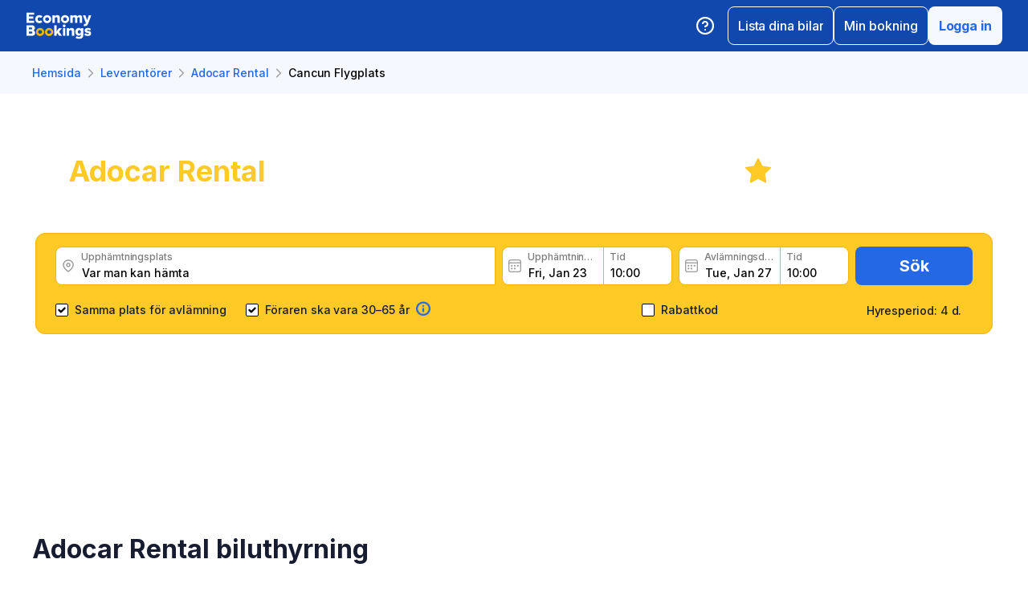

--- FILE ---
content_type: text/html; charset=utf-8
request_url: https://www.economybookings.com/sv/suppliers/adocar-rental/cun
body_size: 92607
content:
<!DOCTYPE html><html id="Economybookings" lang="sv"><head><meta name="google-site-verification" content="i0yA6ApCQGfkf_Mbk1_3pS3BeQJ04PIVeuSJBOcgB1k" data-next-head=""/><meta data-react-helmet="true" charSet="utf-8" data-next-head=""/><link data-react-helmet="true" rel="shortcut icon" href="https://cdn.economybookings.com/_next/static/media/favicon.4670e15f.ico" data-next-head=""/><meta data-react-helmet="true" content="telephone=no" name="format-detection" data-next-head=""/><meta name="viewport" content="width=device-width, initial-scale=1, maximum-scale=1" data-next-head=""/><meta name="SKYPE_TOOLBAR" content="SKYPE_TOOLBAR_PARSER_COMPATIBLE" data-next-head=""/><meta content="https://cdn.economybookings.com/_next/static/media/favicon.4670e15f.ico" itemProp="image" data-next-head=""/><meta data-react-helmet="true" property="og:site_name" content="Economybookings" data-next-head=""/><meta data-react-helmet="true" property="og:url" content="https://www.economybookings.com" data-next-head=""/><link rel="preload" as="image" imageSrcSet="https://cdn.economybookings.com/_next/static/media/logo.9bef8f41.svg?w=96&amp;q=100 1x, https://cdn.economybookings.com/_next/static/media/logo.9bef8f41.svg?w=256&amp;q=100 2x" data-next-head=""/><title data-next-head="">Adocar Rental hyra bil i Cancun Flygplats (CUN) | EconomyBookings.com</title><meta name="description" content="Adocar Rental hyrbil på Cancun Flygplats (CUN). Hitta våra specialerbjudanden för hyrbilar utanför flygplatsen och bläddra bland ett brett utbud av typer inklusive ekonomi, kompakt, full storlek, lyx, lastbilar och skåpbilar" data-next-head=""/><link rel="canonical" href="https://www.economybookings.com/sv/suppliers/adocar-rental/cun" data-next-head=""/><link data-react-helmet="true" rel="alternate" href="https://www.economybookings.com/en/suppliers/adocar-rental/cun" hrefLang="x-default" data-next-head=""/><link data-testid="https://www.economybookings.com/en/suppliers/adocar-rental/cun" data-react-helmet="true" rel="alternate" href="https://www.economybookings.com/en/suppliers/adocar-rental/cun" hrefLang="en" data-next-head=""/><link data-testid="https://www.economybookings.com/ru/suppliers/adocar-rental/cun" data-react-helmet="true" rel="alternate" href="https://www.economybookings.com/ru/suppliers/adocar-rental/cun" hrefLang="ru" data-next-head=""/><link data-testid="https://www.economybookings.com/pt/suppliers/adocar-rental/cun" data-react-helmet="true" rel="alternate" href="https://www.economybookings.com/pt/suppliers/adocar-rental/cun" hrefLang="pt" data-next-head=""/><link data-testid="https://www.economybookings.com/fr/suppliers/adocar-rental/cun" data-react-helmet="true" rel="alternate" href="https://www.economybookings.com/fr/suppliers/adocar-rental/cun" hrefLang="fr" data-next-head=""/><link data-testid="https://www.economybookings.com/es/suppliers/adocar-rental/cun" data-react-helmet="true" rel="alternate" href="https://www.economybookings.com/es/suppliers/adocar-rental/cun" hrefLang="es" data-next-head=""/><link data-testid="https://www.economybookings.com/it/suppliers/adocar-rental/cun" data-react-helmet="true" rel="alternate" href="https://www.economybookings.com/it/suppliers/adocar-rental/cun" hrefLang="it" data-next-head=""/><link data-testid="https://www.economybookings.com/de/suppliers/adocar-rental/cun" data-react-helmet="true" rel="alternate" href="https://www.economybookings.com/de/suppliers/adocar-rental/cun" hrefLang="de" data-next-head=""/><link data-testid="https://www.economybookings.com/zh/suppliers/adocar-rental/cun" data-react-helmet="true" rel="alternate" href="https://www.economybookings.com/zh/suppliers/adocar-rental/cun" hrefLang="zh" data-next-head=""/><link data-testid="https://www.economybookings.com/pl/suppliers/adocar-rental/cun" data-react-helmet="true" rel="alternate" href="https://www.economybookings.com/pl/suppliers/adocar-rental/cun" hrefLang="pl" data-next-head=""/><link data-testid="https://www.economybookings.com/nl/suppliers/adocar-rental/cun" data-react-helmet="true" rel="alternate" href="https://www.economybookings.com/nl/suppliers/adocar-rental/cun" hrefLang="nl" data-next-head=""/><link data-testid="https://www.economybookings.com/sv/suppliers/adocar-rental/cun" data-react-helmet="true" rel="alternate" href="https://www.economybookings.com/sv/suppliers/adocar-rental/cun" hrefLang="sv" data-next-head=""/><link data-testid="https://www.economybookings.com/lt/suppliers/adocar-rental/cun" data-react-helmet="true" rel="alternate" href="https://www.economybookings.com/lt/suppliers/adocar-rental/cun" hrefLang="lt" data-next-head=""/><link data-testid="https://www.economybookings.com/lv/suppliers/adocar-rental/cun" data-react-helmet="true" rel="alternate" href="https://www.economybookings.com/lv/suppliers/adocar-rental/cun" hrefLang="lv" data-next-head=""/><link data-testid="https://www.economybookings.com/tr/suppliers/adocar-rental/cun" data-react-helmet="true" rel="alternate" href="https://www.economybookings.com/tr/suppliers/adocar-rental/cun" hrefLang="tr" data-next-head=""/><link data-testid="https://www.economybookings.com/ee/suppliers/adocar-rental/cun" data-react-helmet="true" rel="alternate" href="https://www.economybookings.com/ee/suppliers/adocar-rental/cun" hrefLang="ee" data-next-head=""/><link data-testid="https://www.economybookings.com/fi/suppliers/adocar-rental/cun" data-react-helmet="true" rel="alternate" href="https://www.economybookings.com/fi/suppliers/adocar-rental/cun" hrefLang="fi" data-next-head=""/><link data-testid="https://www.economybookings.com/ko/suppliers/adocar-rental/cun" data-react-helmet="true" rel="alternate" href="https://www.economybookings.com/ko/suppliers/adocar-rental/cun" hrefLang="ko" data-next-head=""/><link rel="preload" as="image" imageSrcSet="https://cdn.economybookings.com/_next/static/media/background25052022.2eaa3eba.webp?w=640&amp;q=100 640w, https://cdn.economybookings.com/_next/static/media/background25052022.2eaa3eba.webp?w=750&amp;q=100 750w, https://cdn.economybookings.com/_next/static/media/background25052022.2eaa3eba.webp?w=828&amp;q=100 828w, https://cdn.economybookings.com/_next/static/media/background25052022.2eaa3eba.webp?w=1080&amp;q=100 1080w, https://cdn.economybookings.com/_next/static/media/background25052022.2eaa3eba.webp?w=1200&amp;q=100 1200w, https://cdn.economybookings.com/_next/static/media/background25052022.2eaa3eba.webp?w=1920&amp;q=100 1920w, https://cdn.economybookings.com/_next/static/media/background25052022.2eaa3eba.webp?w=2048&amp;q=100 2048w, https://cdn.economybookings.com/_next/static/media/background25052022.2eaa3eba.webp?w=3840&amp;q=100 3840w" imageSizes="100vw" data-next-head=""/><link rel="preload" as="image" imageSrcSet="https://cdn.economybookings.com/_next/static/media/grey400_location_16x16.937f96e2.webp?w=32&amp;q=100 1x" data-next-head=""/><link rel="preload" as="image" imageSrcSet="https://cdn.economybookings.com/_next/static/media/grey400_calendar_16x16.585dba0b.webp?w=32&amp;q=100 1x" data-next-head=""/><link rel="preload" as="image" imageSrcSet="https://cdn.economybookings.com/_next/static/media/oldBlue700_info_18x18.19f1f23a.webp?w=32&amp;q=100 1x, https://cdn.economybookings.com/_next/static/media/oldBlue700_info_18x18.19f1f23a.webp?w=48&amp;q=100 2x" data-next-head=""/><script nonce="OWM1ODU2YjUtNGFmZC00N2JjLTllZDYtMWM5ZmFlNjUzMjIw" crossorigin="anonymous" type="application/ld+json">
                {
                  "@context": "https://schema.org",
                  "@type": "Organization",
                  "url": "https://www.economybookings.com/en/about-us",
                  "logo": "https://cdn-public-images.economybookings.com/eb-logo.webp"
                }
              </script><script nonce="OWM1ODU2YjUtNGFmZC00N2JjLTllZDYtMWM5ZmFlNjUzMjIw" crossorigin="anonymous">(function(w,l){w[l] = w[l] || [];w[l].push({'gtm.start':new Date().getTime(),event:'gtm.js'});})(window,'dataLayer');</script><link rel="preload" href="https://cdn.economybookings.com/_next/static/media/e4af272ccee01ff0-s.p.woff2" as="font" type="font/woff2" crossorigin="anonymous" data-next-font="size-adjust"/><link rel="preload" href="https://cdn.economybookings.com/_next/static/css/edfa93e3b6cd1ac9.css" as="style" crossorigin="anonymous"/><link rel="stylesheet" href="https://cdn.economybookings.com/_next/static/css/edfa93e3b6cd1ac9.css" crossorigin="anonymous" data-n-g=""/><link rel="preload" href="https://cdn.economybookings.com/_next/static/css/97242dbe2cc05f48.css" as="style" crossorigin="anonymous"/><link rel="stylesheet" href="https://cdn.economybookings.com/_next/static/css/97242dbe2cc05f48.css" crossorigin="anonymous" data-n-p=""/><link rel="preload" href="https://cdn.economybookings.com/_next/static/css/1bbc580360fde98a.css" as="style" crossorigin="anonymous"/><link rel="stylesheet" href="https://cdn.economybookings.com/_next/static/css/1bbc580360fde98a.css" crossorigin="anonymous" data-n-p=""/><link rel="preload" href="https://cdn.economybookings.com/_next/static/css/48ebf8f588cf9645.css" as="style" crossorigin="anonymous"/><link rel="stylesheet" href="https://cdn.economybookings.com/_next/static/css/48ebf8f588cf9645.css" crossorigin="anonymous" data-n-p=""/><link rel="preload" href="https://cdn.economybookings.com/_next/static/css/ae10a9eb97745e62.css" as="style" crossorigin="anonymous"/><link rel="stylesheet" href="https://cdn.economybookings.com/_next/static/css/ae10a9eb97745e62.css" crossorigin="anonymous" data-n-p=""/><link rel="preload" href="https://cdn.economybookings.com/_next/static/css/86b52042ab840d10.css" as="style" crossorigin="anonymous"/><link rel="stylesheet" href="https://cdn.economybookings.com/_next/static/css/86b52042ab840d10.css" crossorigin="anonymous" data-n-p=""/><link rel="preload" href="https://cdn.economybookings.com/_next/static/css/806feb11ad34ca58.css" as="style" crossorigin="anonymous"/><link rel="stylesheet" href="https://cdn.economybookings.com/_next/static/css/806feb11ad34ca58.css" crossorigin="anonymous" data-n-p=""/><link rel="preload" href="https://cdn.economybookings.com/_next/static/css/31c304bd2b1f4a88.css" as="style" crossorigin="anonymous"/><link rel="stylesheet" href="https://cdn.economybookings.com/_next/static/css/31c304bd2b1f4a88.css" crossorigin="anonymous" data-n-p=""/><noscript data-n-css=""></noscript><script defer="" crossorigin="anonymous" nomodule="" src="https://cdn.economybookings.com/_next/static/chunks/polyfills-42372ed130431b0a.js"></script><script src="https://cdn.economybookings.com/_next/static/chunks/webpack-647ac195d45d4de0.js" defer="" crossorigin="anonymous"></script><script src="https://cdn.economybookings.com/_next/static/chunks/framework-a086f6b785b49891.js" defer="" crossorigin="anonymous"></script><script src="https://cdn.economybookings.com/_next/static/chunks/main-d51ed4df9dddb71d.js" defer="" crossorigin="anonymous"></script><script src="https://cdn.economybookings.com/_next/static/chunks/pages/_app-99a6a65dc456db59.js" defer="" crossorigin="anonymous"></script><script src="https://cdn.economybookings.com/_next/static/chunks/0a459ed4-e92f39a892b444ad.js" defer="" crossorigin="anonymous"></script><script src="https://cdn.economybookings.com/_next/static/chunks/a452bbf8-51e7a2998e828b09.js" defer="" crossorigin="anonymous"></script><script src="https://cdn.economybookings.com/_next/static/chunks/9020-e5acd759ac3e5af5.js" defer="" crossorigin="anonymous"></script><script src="https://cdn.economybookings.com/_next/static/chunks/4320-ec2b64e7b55ab73e.js" defer="" crossorigin="anonymous"></script><script src="https://cdn.economybookings.com/_next/static/chunks/6191-45f3f4b6aa18d172.js" defer="" crossorigin="anonymous"></script><script src="https://cdn.economybookings.com/_next/static/chunks/6935-486162f2be00b036.js" defer="" crossorigin="anonymous"></script><script src="https://cdn.economybookings.com/_next/static/chunks/619-c4b5d86b11ae82a8.js" defer="" crossorigin="anonymous"></script><script src="https://cdn.economybookings.com/_next/static/chunks/9766-dc64709604cc0fe2.js" defer="" crossorigin="anonymous"></script><script src="https://cdn.economybookings.com/_next/static/chunks/6947-82422f1b06a35a51.js" defer="" crossorigin="anonymous"></script><script src="https://cdn.economybookings.com/_next/static/chunks/1532-2c665de5affa46e9.js" defer="" crossorigin="anonymous"></script><script src="https://cdn.economybookings.com/_next/static/chunks/1581-a9fd86cfecaf0b6e.js" defer="" crossorigin="anonymous"></script><script src="https://cdn.economybookings.com/_next/static/chunks/7795-6c3352a0065bc6aa.js" defer="" crossorigin="anonymous"></script><script src="https://cdn.economybookings.com/_next/static/chunks/4601-6cc190eff524e4b0.js" defer="" crossorigin="anonymous"></script><script src="https://cdn.economybookings.com/_next/static/chunks/2282-ba260242fb84607c.js" defer="" crossorigin="anonymous"></script><script src="https://cdn.economybookings.com/_next/static/chunks/2572-944ca749767dd50d.js" defer="" crossorigin="anonymous"></script><script src="https://cdn.economybookings.com/_next/static/chunks/5448-8cf0a03b4536bc2b.js" defer="" crossorigin="anonymous"></script><script src="https://cdn.economybookings.com/_next/static/chunks/4606-26d7ed10326feab8.js" defer="" crossorigin="anonymous"></script><script src="https://cdn.economybookings.com/_next/static/chunks/3449-ef680415bdba1621.js" defer="" crossorigin="anonymous"></script><script src="https://cdn.economybookings.com/_next/static/chunks/9837-3442931fbc8bcbcb.js" defer="" crossorigin="anonymous"></script><script src="https://cdn.economybookings.com/_next/static/chunks/6495-d95a346e315011ac.js" defer="" crossorigin="anonymous"></script><script src="https://cdn.economybookings.com/_next/static/chunks/2938-d52136485e1aefe4.js" defer="" crossorigin="anonymous"></script><script src="https://cdn.economybookings.com/_next/static/chunks/16-b6f0d82a5f76de8e.js" defer="" crossorigin="anonymous"></script><script src="https://cdn.economybookings.com/_next/static/chunks/pages/%5Bdevice%5D/suppliers/%5Bname%5D/%5Blocation%5D-06b6a822d47dfa4c.js" defer="" crossorigin="anonymous"></script><script src="https://cdn.economybookings.com/_next/static/nQvDEYjHarDcLw2aKrpHk/_buildManifest.js" defer="" crossorigin="anonymous"></script><script src="https://cdn.economybookings.com/_next/static/nQvDEYjHarDcLw2aKrpHk/_ssgManifest.js" defer="" crossorigin="anonymous"></script></head><body><noscript><iframe src="https://www.googletagmanager.com/ns.html?id=GTM-S88T" height="0" width="0" style="display:none;visibility:hidden" title="gtm"></iframe></noscript><div id="__next"><div class="__className_ae4e4b __variable_ae4e4b"><div class="designSystem_design-system__gzs1y"><header id="header-id" class="Header_main-header__FGMdB main-header" data-testid="header"><div class="Header_main-header-body__xdzmg"><div class="Header_main-header-logos__f8PUJ main-header-logos"><a class="design-system-typography designSystem_design-system-typography-name-Body1__MjZG9 designSystem_design-system-typography-color-oldBlue700___w0EL link_design-system-link__0UB8U link_design-system-link-hover-primary__XpvkK Logo_header-logo__0mwEa" href="/"><img alt="" width="83" height="34" decoding="async" data-nimg="1" style="color:transparent;border-radius:0" srcSet="https://cdn.economybookings.com/_next/static/media/logo.9bef8f41.svg?w=96&amp;q=100 1x, https://cdn.economybookings.com/_next/static/media/logo.9bef8f41.svg?w=256&amp;q=100 2x" src="https://cdn.economybookings.com/_next/static/media/logo.9bef8f41.svg?w=256&amp;q=100"/></a></div><div class="Header_search-button__DMNGt"></div><div class="Header_main-header-actions__NzDG4"><div class="Header_main-header-settings-buttons__viJM9"><button class="HeaderButton_main-header-button__N4fmS"><span class="HeaderButton_main-header-button-inner__oQcgD"><svg viewBox="0 0 20 20" class="Icons_design-system-svg__49uVV Icons_design-system-svg-size-large__kWcRb" style="fill:none"><path d="M10.0003 18.3337C14.6027 18.3337 18.3337 14.6027 18.3337 10.0003C18.3337 5.39795 14.6027 1.66699 10.0003 1.66699C5.39795 1.66699 1.66699 5.39795 1.66699 10.0003C1.66699 14.6027 5.39795 18.3337 10.0003 18.3337Z" stroke="#ffffff" stroke-width="1.75" stroke-linecap="round" stroke-linejoin="round"></path><path d="M7.5752 7.50047C7.77112 6.94353 8.15782 6.4739 8.66682 6.17475C9.17583 5.87561 9.77427 5.76626 10.3562 5.86607C10.9381 5.96588 11.4659 6.26841 11.8461 6.72008C12.2263 7.17175 12.4344 7.74341 12.4335 8.33381C12.4335 10.0005 9.93353 10.8338 9.93353 10.8338" stroke="#ffffff" stroke-width="1.75" stroke-linecap="round" stroke-linejoin="round"></path><path d="M10 14.167H10.0083" stroke="#ffffff" stroke-width="1.75" stroke-linecap="round" stroke-linejoin="round"></path></svg></span></button></div><div class="Header_buttons-wrapper__8Y2n6"><div><button class="Button_design-system-button__jgiNw Button_design-system-button-size-large__kwq5v Button_design-system-button-size-mobile-medium__GZMF4 Button_design-system-button-variant-outline__D7zQx Button_design-system-button-align-center__MA8fZ designSystem_design-system-typography-name-Button1__ZiRu2 Button_design-system-button-border-radius-medium__qf8R0" type="button"><span class="Button_design-system-button-label__uXSXC" data-testid="button-label">Lista dina bilar</span></button></div><button class="Button_design-system-button__jgiNw Button_design-system-button-size-large__kwq5v Button_design-system-button-variant-outline__D7zQx Button_design-system-button-align-center__MA8fZ designSystem_design-system-typography-name-Button1__ZiRu2 Button_design-system-button-border-radius-medium__qf8R0" type="button"><span class="Button_design-system-button-label__uXSXC" data-testid="button-label">Min bokning</span></button><button class="Button_design-system-button__jgiNw Button_design-system-button-size-large__kwq5v Button_design-system-button-variant-secondary__JtiZF Button_design-system-button-align-center__MA8fZ designSystem_design-system-typography-name-body1WBold__P8fUu Button_design-system-button-border-radius-medium__qf8R0" type="button" data-testid="header-user-button"><span class="Button_design-system-button-label__uXSXC" data-testid="button-label">Logga in</span></button></div></div></div></header><div class="Header_ds-suppliers-header__WFLmO"><div class="DSBreadcrumbs_breadcrumbs-container__gHFDN breadcrumbs-container"><div class="design-system-wrapper Wrapper_design-system-wrapper__g9khm DSBreadcrumbs_breadcrumbs-container-wrapper__0o1xz"><ol class="design-system-typography designSystem_design-system-typography-name-Body1__MjZG9 designSystem_design-system-typography-color-color-text-icons-buttons__5EADn breadcrumbs_design-system-breadcrumbs__NZy7n" itemscope="" itemType="https://schema.org/BreadcrumbList"><li itemProp="itemListElement" itemscope="" itemType="https://schema.org/ListItem" data-testid="breadcrumb"><a class="design-system-typography designSystem_design-system-typography-name-Button2__9BEWF designSystem_design-system-typography-color-oldBlue700___w0EL link_design-system-link__0UB8U link_design-system-link-hover-primary__XpvkK" data-testid="breadcrumb-link" itemProp="item" href="/sv"><span itemProp="name" data-testid="breadcrumb-name">Hemsida</span></a><svg viewBox="0 0 16 16" class="Icons_design-system-svg__49uVV breadcrumbs_design-system-breadcrumbs-svg-arrow__DGRwX Icons_design-system-svg-size-small__ilO0i" style="fill:none"><path d="M5.6665 3.33335L10.3332 8.00002L5.6665 12.6667" stroke="#9D9D9D" stroke-width="1.5" stroke-linecap="round" stroke-linejoin="round"></path></svg><meta itemProp="position" content="1"/></li><li itemProp="itemListElement" itemscope="" itemType="https://schema.org/ListItem" data-testid="breadcrumb"><a class="design-system-typography designSystem_design-system-typography-name-Button2__9BEWF designSystem_design-system-typography-color-oldBlue700___w0EL link_design-system-link__0UB8U link_design-system-link-hover-primary__XpvkK" data-testid="breadcrumb-link" itemProp="item" href="/sv/suppliers"><span itemProp="name" data-testid="breadcrumb-name">Leverantörer</span></a><svg viewBox="0 0 16 16" class="Icons_design-system-svg__49uVV breadcrumbs_design-system-breadcrumbs-svg-arrow__DGRwX Icons_design-system-svg-size-small__ilO0i" style="fill:none"><path d="M5.6665 3.33335L10.3332 8.00002L5.6665 12.6667" stroke="#9D9D9D" stroke-width="1.5" stroke-linecap="round" stroke-linejoin="round"></path></svg><meta itemProp="position" content="2"/></li><li itemProp="itemListElement" itemscope="" itemType="https://schema.org/ListItem" data-testid="breadcrumb"><a class="design-system-typography designSystem_design-system-typography-name-Button2__9BEWF designSystem_design-system-typography-color-oldBlue700___w0EL link_design-system-link__0UB8U link_design-system-link-hover-primary__XpvkK" data-testid="breadcrumb-link" itemProp="item" href="/sv/suppliers/adocar-rental"><span itemProp="name" data-testid="breadcrumb-name">Adocar Rental</span></a><svg viewBox="0 0 16 16" class="Icons_design-system-svg__49uVV breadcrumbs_design-system-breadcrumbs-svg-arrow__DGRwX Icons_design-system-svg-size-small__ilO0i" style="fill:none"><path d="M5.6665 3.33335L10.3332 8.00002L5.6665 12.6667" stroke="#9D9D9D" stroke-width="1.5" stroke-linecap="round" stroke-linejoin="round"></path></svg><meta itemProp="position" content="3"/></li><li class="design-system-typography designSystem_design-system-typography-name-Button2__9BEWF designSystem_design-system-typography-color-blackMaster__R0lUL" itemProp="itemListElement" itemscope="" itemType="https://schema.org/ListItem"><span itemProp="name" data-testid="current-breadcrumb-label">Cancun Flygplats</span><meta itemProp="position" content="4"/></li></ol></div></div><div class="SearchBlock_ds-supplier-location-search__vmJFl"><div class="DSSearchBlock_ds-search-block__gmtAg" data-testid="search-block"><div class="DSSearchBlock_ds-search-block-background-img___lPjh"><div class="LazyImage_lazy-image-next__Qa9jC" style="width:100%;height:100%" data-testid="undefined-wrap"><img alt="" decoding="async" data-nimg="fill" style="position:absolute;height:100%;width:100%;left:0;top:0;right:0;bottom:0;object-fit:cover;object-position:bottom;color:transparent;border-radius:0" sizes="100vw" srcSet="https://cdn.economybookings.com/_next/static/media/background25052022.2eaa3eba.webp?w=640&amp;q=100 640w, https://cdn.economybookings.com/_next/static/media/background25052022.2eaa3eba.webp?w=750&amp;q=100 750w, https://cdn.economybookings.com/_next/static/media/background25052022.2eaa3eba.webp?w=828&amp;q=100 828w, https://cdn.economybookings.com/_next/static/media/background25052022.2eaa3eba.webp?w=1080&amp;q=100 1080w, https://cdn.economybookings.com/_next/static/media/background25052022.2eaa3eba.webp?w=1200&amp;q=100 1200w, https://cdn.economybookings.com/_next/static/media/background25052022.2eaa3eba.webp?w=1920&amp;q=100 1920w, https://cdn.economybookings.com/_next/static/media/background25052022.2eaa3eba.webp?w=2048&amp;q=100 2048w, https://cdn.economybookings.com/_next/static/media/background25052022.2eaa3eba.webp?w=3840&amp;q=100 3840w" src="https://cdn.economybookings.com/_next/static/media/background25052022.2eaa3eba.webp?w=3840&amp;q=100"/></div></div><div class="design-system-wrapper Wrapper_design-system-wrapper__g9khm DSSearchBlock_ds-search-block-wrapper__NNy50"><div><div class="SearchBlock_ds-supplier-location-search-header__M2HOi"><h1 class="design-system-typography designSystem_design-system-typography-name-H1__6mSzH designSystem_design-system-typography-color-whiteMaster__LS3aC designSystem_design-system-typography-color-highlight-yellow400Master__m4gVG SearchBlock_ds-supplier-location-search-title__TwoJ7 designSystem_design-system-typography-name-tablet-H3__rxlzA designSystem_design-system-typography-name-mobile-H4__IbaA7"><mark>Adocar Rental</mark> hyra bil Cancun Flygplats (CUN)</h1><div class="SearchBlock_ds-supplier-location-search-rating__H79dt"><div class="SearchBlock_ds-supplier-location-search-star__Lbwj1"></div><span class="design-system-typography designSystem_design-system-typography-name-H1__6mSzH designSystem_design-system-typography-color-whiteMaster__LS3aC designSystem_design-system-typography-name-tablet-H3__rxlzA designSystem_design-system-typography-name-mobile-H6__x8tqB">4.5</span><span class="design-system-typography designSystem_design-system-typography-name-H4__9TCJI designSystem_design-system-typography-color-whiteMaster__LS3aC SearchBlock_ds-supplier-location-search-reviews__nnsjK designSystem_design-system-typography-name-tablet-H5__VbMV0 designSystem_design-system-typography-name-mobile-Body2__ZDfyD">/ <!-- -->46 omdöme</span></div></div><p class="design-system-typography designSystem_design-system-typography-name-Body1__MjZG9 designSystem_design-system-typography-color-whiteMaster__LS3aC SearchBlock_ds-supplier-location-search-description__f8zTG">Få fantastiska erbjudanden på hyrbilar från Adocar Rental, läs feedback från kunder och boka enkelt och snabbt</p></div><div class="DSSearchBlock_ds-search-block-wrapper-search-form__MTSFn"><form class="design-system-form SearchForm_search-form__YGxQG"><div class="SearchForm_search-form-row__gQRzF"><div class="SearchForm_search-form-locations__hC67X"><div class="SearchForm_search-form-row-column-large__HXmsk"><div class="FormItem_design-system-form-item__oq1ZO"><div class="autocomplete_design-system-autocomplete__CU7ZM" data-testid="search-form-pickup-autocomplete"><div class="Input_design-system-input__HGaAl Input_design-system-input-size-large__6UtQ9 Input_design-system-input-with-icon__hF_WZ Input_design-system-input-with-icon-left__EvKeX Input_design-system-input-with-icon-right-click__CbyC7 Input_design-system-input-innerText___HCoz Input_design-system-input-border-yellow__xl1C6 Input_design-system-input-icon-space-small__pWWnW Input_design-system-input-placeholder-color-secondary___g2hN Input_design-system-input-caret-color-primary__iaP3R" data-testid="autocomplete-input-wrapper"><div class="Input_design-system-input-inner__7MJkY Input_design-system-input-clicked__8_9ZO"><div class="Input_design-system-input-svg-left__42n6T"><img alt="" width="16" height="16" decoding="async" data-nimg="1" style="color:transparent;min-width:16px;min-height:16px;border-radius:0" srcSet="https://cdn.economybookings.com/_next/static/media/grey400_location_16x16.937f96e2.webp?w=32&amp;q=100 1x" src="https://cdn.economybookings.com/_next/static/media/grey400_location_16x16.937f96e2.webp?w=32&amp;q=100"/></div><input type="text" data-testid="autocomplete-input" placeholder="Var man kan hämta" class="designSystem_design-system-typography-name-Button2__9BEWF designSystem_design-system-typography-color-blackMaster__R0lUL" style="border-radius:8px 0px 0px 8px" spellcheck="false" value=""/><div class="design-system-typography designSystem_design-system-typography-name-Subtitle7__yneTk designSystem_design-system-typography-color-grey500__T8Mk2 Input_design-system-input-innerText-label__UFR2h" data-testid="input-inner-label">Upphämtningsplats</div></div></div></div></div></div></div><div class="SearchForm_search-form-row-column-large2__4KNpW SearchForm_search-form-dates__ooojJ"><div class="FormItem_design-system-form-item__oq1ZO"><div class="DatePicker_design-system-datepicker__RFWFI"><div class="DatePicker_design-system-datepicker-block__wHxOP"><div class="DatePicker_design-system-datepicker-block-input-wrapper__13eQR"><div class="DatePicker_design-system-datepicker-block-input-date__Z16yG"><div class="Input_design-system-input__HGaAl Input_design-system-input-size-large__6UtQ9 Input_design-system-input-with-icon__hF_WZ Input_design-system-input-with-icon-left__EvKeX Input_design-system-input-innerText___HCoz Input_design-system-input-border-yellow__xl1C6 Input_design-system-input-icon-space-small__pWWnW Input_design-system-input-placeholder-color-primary___dDDb Input_design-system-input-caret-color-primary__iaP3R Input_with-value__wFIm5" data-testid="datepicker-pickup-input-wrapper"><div class="Input_design-system-input-inner__7MJkY Input_design-system-input-clicked__8_9ZO"><div class="Input_design-system-input-svg-left__42n6T"><img alt="" width="16" height="16" decoding="async" data-nimg="1" style="color:transparent;min-width:16px;min-height:16px;border-radius:0" srcSet="https://cdn.economybookings.com/_next/static/media/grey400_calendar_16x16.585dba0b.webp?w=32&amp;q=100 1x" src="https://cdn.economybookings.com/_next/static/media/grey400_calendar_16x16.585dba0b.webp?w=32&amp;q=100"/></div><input type="text" data-testid="datepicker-pickup-input" class="designSystem_design-system-typography-name-Button2__9BEWF designSystem_design-system-typography-color-blackMaster__R0lUL Input_design-system-input-right-offset-extra-small__Zms0t" readonly="" style="border-radius:8px 0 0 8px" spellcheck="false" value="Fri, Jan 23"/><div class="design-system-typography designSystem_design-system-typography-name-Subtitle7__yneTk designSystem_design-system-typography-color-grey500__T8Mk2 Input_design-system-input-innerText-label__UFR2h" data-testid="input-inner-label">Upphämtningsdatum</div></div></div></div><div class="Time_design-system-datepicker-time__zV9C8 Time_design-system-datepicker-time-size-small__mGsqm Time_design-system-datepicker-time-size-tablet-medium___8vx_ Time_design-system-datepicker-time-size-mobile-large__S653r" data-testid="datepicker-from-time"><div class="Input_design-system-input__HGaAl Input_design-system-input-size-large__6UtQ9 Input_design-system-input-innerText___HCoz Input_design-system-input-border-yellow__xl1C6 Input_design-system-input-icon-space-medium__Lyluy Input_design-system-input-placeholder-color-primary___dDDb Input_design-system-input-caret-color-primary__iaP3R Input_with-value__wFIm5" data-testid="datepicker-time-input-wrapper"><div class="Input_design-system-input-inner__7MJkY Input_design-system-input-clicked__8_9ZO"><input type="text" data-testid="datepicker-time-input" class="designSystem_design-system-typography-name-Button2__9BEWF designSystem_design-system-typography-color-blackMaster__R0lUL Input_design-system-input-left-offset-small__rYmVK Input_design-system-input-right-offset-small__OSVtD" readonly="" style="border-radius:0 8px 8px 0" spellcheck="false" value="10:00"/><div class="design-system-typography designSystem_design-system-typography-name-Subtitle7__yneTk designSystem_design-system-typography-color-grey500__T8Mk2 Input_design-system-input-innerText-label__UFR2h Input_no-left-icon___ZT12" data-testid="input-inner-label">Tid</div></div></div><div class="Time_design-system-datepicker-time-dropdown__165_g" data-testid="datepicker-time-dropdown"><ul class="Time_design-system-datepicker-time-dropdown-list__FMNVv"></ul></div></div></div><div class="DatePicker_design-system-datepicker-block-input-wrapper__13eQR DatePicker_design-system-datepicker-to__xSdxx"><div class="DatePicker_design-system-datepicker-block-input-date__Z16yG"><div class="Input_design-system-input__HGaAl Input_design-system-input-size-large__6UtQ9 Input_design-system-input-with-icon__hF_WZ Input_design-system-input-with-icon-left__EvKeX Input_design-system-input-innerText___HCoz Input_design-system-input-border-yellow__xl1C6 Input_design-system-input-icon-space-small__pWWnW Input_design-system-input-placeholder-color-primary___dDDb Input_design-system-input-caret-color-primary__iaP3R Input_with-value__wFIm5" data-testid="datepicker-dropoff-input-wrapper"><div class="Input_design-system-input-inner__7MJkY Input_design-system-input-clicked__8_9ZO"><div class="Input_design-system-input-svg-left__42n6T"><img alt="" width="16" height="16" decoding="async" data-nimg="1" style="color:transparent;min-width:16px;min-height:16px;border-radius:0" srcSet="https://cdn.economybookings.com/_next/static/media/grey400_calendar_16x16.585dba0b.webp?w=32&amp;q=100 1x" src="https://cdn.economybookings.com/_next/static/media/grey400_calendar_16x16.585dba0b.webp?w=32&amp;q=100"/></div><input type="text" data-testid="datepicker-dropoff-input" class="designSystem_design-system-typography-name-Button2__9BEWF designSystem_design-system-typography-color-blackMaster__R0lUL Input_design-system-input-right-offset-extra-small__Zms0t" readonly="" style="border-radius:8px 0 0 8px" spellcheck="false" value="Tue, Jan 27"/><div class="design-system-typography designSystem_design-system-typography-name-Subtitle7__yneTk designSystem_design-system-typography-color-grey500__T8Mk2 Input_design-system-input-innerText-label__UFR2h" data-testid="input-inner-label">Avlämningsdatum</div></div></div></div><div class="Time_design-system-datepicker-time__zV9C8 Time_design-system-datepicker-time-size-small__mGsqm Time_design-system-datepicker-time-size-tablet-medium___8vx_ Time_design-system-datepicker-time-size-mobile-large__S653r" data-testid="datepicker-to-time"><div class="Input_design-system-input__HGaAl Input_design-system-input-size-large__6UtQ9 Input_design-system-input-innerText___HCoz Input_design-system-input-border-yellow__xl1C6 Input_design-system-input-icon-space-medium__Lyluy Input_design-system-input-placeholder-color-primary___dDDb Input_design-system-input-caret-color-primary__iaP3R Input_with-value__wFIm5" data-testid="datepicker-time-input-wrapper"><div class="Input_design-system-input-inner__7MJkY Input_design-system-input-clicked__8_9ZO"><input type="text" data-testid="datepicker-time-input" class="designSystem_design-system-typography-name-Button2__9BEWF designSystem_design-system-typography-color-blackMaster__R0lUL Input_design-system-input-left-offset-small__rYmVK Input_design-system-input-right-offset-small__OSVtD" readonly="" style="border-radius:0 8px 8px 0" spellcheck="false" value="10:00"/><div class="design-system-typography designSystem_design-system-typography-name-Subtitle7__yneTk designSystem_design-system-typography-color-grey500__T8Mk2 Input_design-system-input-innerText-label__UFR2h Input_no-left-icon___ZT12" data-testid="input-inner-label">Tid</div></div></div><div class="Time_design-system-datepicker-time-dropdown__165_g" data-testid="datepicker-time-dropdown"><ul class="Time_design-system-datepicker-time-dropdown-list__FMNVv"></ul></div></div></div></div></div></div></div><div class="SearchForm_search-form-row-column__O3oV9"><button class="Button_design-system-button__jgiNw Button_design-system-button-size-large__kwq5v Button_design-system-button-variant-primary__J30Jw Button_design-system-button-align-center__MA8fZ designSystem_design-system-typography-name-H5__xNLSf Button_design-system-button-border-radius-medium__qf8R0" type="submit" data-testid="search-form-show-btn"><span class="Button_design-system-button-label__uXSXC" data-testid="button-label">Sök</span></button><div class="SearchForm_search-form-rental-period__0VZdV"><span class="design-system-typography designSystem_design-system-typography-name-Button2__9BEWF designSystem_design-system-typography-color-color-text-icons-buttons__5EADn">Hyresperiod: 4 d.</span></div></div></div><div class="SearchForm_search-form-row__gQRzF"><div class="SearchForm_search-form-location-and-age__mIEC9"><div class="SearchForm_search-form-same-location__mEga9"><div class="Checkbox_design-system-checkbox___aicG Checkbox_design-system-checkbox-checked__WNzht Checkbox_design-system-checkbox-size-default__LoKfA" data-testid="search-form-dropoff-checkbox"><input type="checkbox" class="Checkbox_design-system-checkbox-hidden__TN5QO" data-testid="search-form-dropoff-checkbox-checkbox" checked=""/><div class="Checkbox_design-system-checkbox-box__zTVKZ"><svg viewBox="0 0 24 24" fill="none" stroke="#000000" stroke-width="4" stroke-linecap="round" stroke-linejoin="round" class="Checkbox_design-system-checkbox-icon__4uBVz" data-testid="checkbox-icon-svg"><polyline points="6 12 10 16 18 8"></polyline></svg></div><span class="design-system-typography designSystem_design-system-typography-name-Button2__9BEWF designSystem_design-system-typography-color-color-text-icons-buttons__5EADn Label_design-system-label__WB4kd Label_left__xVL8g designSystem_design-system-typography-name-tablet-Button2__TTexX" data-testid="checkbox-label"><div class="Label_design-system-label-content__7hy_n" data-testid="label-content">Samma plats för avlämning</div></span></div></div><div class="CorAge_search-form-cor-age__9mgCg"><div class="CorAge_search-form-row-column-age__cu2u3"><div class="CorAge_search-form-age-wrapper__7z0yA"><div class="AgeBlock_search-form-age__lkg5F"><div class="Checkbox_design-system-checkbox___aicG Checkbox_design-system-checkbox-checked__WNzht Checkbox_design-system-checkbox-size-default__LoKfA" data-testid="search-form-age-checkbox"><input type="checkbox" class="Checkbox_design-system-checkbox-hidden__TN5QO" data-testid="search-form-age-checkbox-checkbox" checked=""/><div class="Checkbox_design-system-checkbox-box__zTVKZ"><svg viewBox="0 0 24 24" fill="none" stroke="#000000" stroke-width="4" stroke-linecap="round" stroke-linejoin="round" class="Checkbox_design-system-checkbox-icon__4uBVz" data-testid="checkbox-icon-svg"><polyline points="6 12 10 16 18 8"></polyline></svg></div><span class="design-system-typography designSystem_design-system-typography-name-Button2__9BEWF designSystem_design-system-typography-color-color-text-icons-buttons__5EADn Label_design-system-label__WB4kd Label_left__xVL8g designSystem_design-system-typography-name-tablet-Button2__TTexX" data-testid="checkbox-label"><div class="Label_design-system-label-content__7hy_n" data-testid="label-content">Föraren ska vara 30–65 år</div></span></div></div><div class="CorAge_search-form-age-info-icon__SNXfx"><div class="Tooltip_design-system-tooltip__rroze Tooltip_start__S7xA5 Tooltip_vertical-sub__mPCg9"><img alt="" width="18" height="18" decoding="async" data-nimg="1" style="color:transparent;border-radius:0" srcSet="https://cdn.economybookings.com/_next/static/media/oldBlue700_info_18x18.19f1f23a.webp?w=32&amp;q=100 1x, https://cdn.economybookings.com/_next/static/media/oldBlue700_info_18x18.19f1f23a.webp?w=48&amp;q=100 2x" src="https://cdn.economybookings.com/_next/static/media/oldBlue700_info_18x18.19f1f23a.webp?w=48&amp;q=100"/></div></div></div></div></div></div><div><div class="PromoBlock_search-form-row-column-promo__qvukZ"><div class="Checkbox_design-system-checkbox___aicG Checkbox_design-system-checkbox-size-default__LoKfA" data-testid="search-form-promo-checkbox"><input type="checkbox" class="Checkbox_design-system-checkbox-hidden__TN5QO" data-testid="search-form-promo-checkbox-checkbox"/><div class="Checkbox_design-system-checkbox-box__zTVKZ"><svg viewBox="0 0 24 24" fill="none" stroke="#000000" stroke-width="4" stroke-linecap="round" stroke-linejoin="round" class="Checkbox_design-system-checkbox-icon__4uBVz" data-testid="checkbox-icon-svg"><polyline points="6 12 10 16 18 8"></polyline></svg></div><span class="design-system-typography designSystem_design-system-typography-name-Button2__9BEWF designSystem_design-system-typography-color-color-text-icons-buttons__5EADn Label_design-system-label__WB4kd Label_left__xVL8g designSystem_design-system-typography-name-tablet-Button2__TTexX" data-testid="checkbox-label"><div class="Label_design-system-label-content__7hy_n" data-testid="label-content">Rabattkod</div></span></div></div></div></div></form></div><ul class="SearchBlock_ds-supplier-header-content-overview__Je_fB"><li class="SearchBlock_ds-supplier-header-content-overview-item__wVaS6"><svg viewBox="0 0 16 16" class="Icons_design-system-svg__49uVV Icons_design-system-svg-size-small__ilO0i" style="fill:none;width:16;height:16"><path d="M13.3332 4L5.99984 11.3333L2.6665 8" stroke="#ffffff" stroke-width="2" stroke-linecap="round" stroke-linejoin="round"></path></svg><span class="design-system-typography designSystem_design-system-typography-name-Subtitle2__OVSO8 designSystem_design-system-typography-color-whiteMaster__LS3aC SearchBlock_ds-supplier-header-content-overview-text__W_qVf designSystem_design-system-typography-name-mobile-Subtitle3__sj2Sr">Snabb bekräftelse</span></li><li class="SearchBlock_ds-supplier-header-content-overview-item__wVaS6"><svg viewBox="0 0 16 16" class="Icons_design-system-svg__49uVV Icons_design-system-svg-size-small__ilO0i" style="fill:none;width:16;height:16"><path d="M13.3332 4L5.99984 11.3333L2.6665 8" stroke="#ffffff" stroke-width="2" stroke-linecap="round" stroke-linejoin="round"></path></svg><span class="design-system-typography designSystem_design-system-typography-name-Subtitle2__OVSO8 designSystem_design-system-typography-color-whiteMaster__LS3aC SearchBlock_ds-supplier-header-content-overview-text__W_qVf designSystem_design-system-typography-name-mobile-Subtitle3__sj2Sr">Brett utbud av bilklasser</span></li><li class="SearchBlock_ds-supplier-header-content-overview-item__wVaS6"><svg viewBox="0 0 16 16" class="Icons_design-system-svg__49uVV Icons_design-system-svg-size-small__ilO0i" style="fill:none;width:16;height:16"><path d="M13.3332 4L5.99984 11.3333L2.6665 8" stroke="#ffffff" stroke-width="2" stroke-linecap="round" stroke-linejoin="round"></path></svg><span class="design-system-typography designSystem_design-system-typography-name-Subtitle2__OVSO8 designSystem_design-system-typography-color-whiteMaster__LS3aC SearchBlock_ds-supplier-header-content-overview-text__W_qVf designSystem_design-system-typography-name-mobile-Subtitle3__sj2Sr">Högt kundförtroende</span></li><li class="SearchBlock_ds-supplier-header-content-overview-item__wVaS6"><svg viewBox="0 0 16 16" class="Icons_design-system-svg__49uVV Icons_design-system-svg-size-small__ilO0i" style="fill:none;width:16;height:16"><path d="M13.3332 4L5.99984 11.3333L2.6665 8" stroke="#ffffff" stroke-width="2" stroke-linecap="round" stroke-linejoin="round"></path></svg><span class="design-system-typography designSystem_design-system-typography-name-Subtitle2__OVSO8 designSystem_design-system-typography-color-whiteMaster__LS3aC SearchBlock_ds-supplier-header-content-overview-text__W_qVf designSystem_design-system-typography-name-mobile-Subtitle3__sj2Sr">Vänlig personal</span></li></ul></div></div></div></div><div class="SupplierLocation_ds-supplier-location-discount-mobile__3cWjb"><div class="design-system-wrapper Wrapper_design-system-wrapper__g9khm"><div class="Discount_ds-discount__kSrwt"><div class="Discount_ds-discount-info-wrapper__vYIUZ"><div class="Discount_ds-discount-info__tgehn"><div class="Discount_ds-discount-info-badge__D_nTv"><span class="design-system-typography designSystem_design-system-typography-name-Subtitle5__Qy9fR designSystem_design-system-typography-color-oldBlue700___w0EL designSystem_design-system-typography-name-mobile-Subtitle6__J0Nii">Rabatt</span><span class="design-system-typography designSystem_design-system-typography-name-H4__9TCJI designSystem_design-system-typography-color-red600Master__Ymgdn">5%</span><div></div></div><div class="Discount_ds-discount-info-content__05Smn"><div class="design-system-typography designSystem_design-system-typography-name-H3__dDqhr designSystem_design-system-typography-color-whiteMaster__LS3aC designSystem_design-system-typography-color-highlight-yellow400Master__m4gVG Discount_ds-discount-info-title__vK7Wv designSystem_design-system-typography-name-tablet-H4__KEHiI designSystem_design-system-typography-name-mobile-H5___pyaE">Registrera dig för vårt nyhetsbrev <mark>och få 5 % rabatt</mark></div><p class="design-system-typography designSystem_design-system-typography-name-Subtitle4__z8w7j designSystem_design-system-typography-color-whiteMaster__LS3aC Discount_ds-discount-info-description__YbeVh">Rabatten gäller i 30 dagar från registreringsdagen.</p><div class="Discount_ds-discount-info-btn__M9hHL"><button class="Button_design-system-button__jgiNw Button_design-system-button-size-large__kwq5v Button_design-system-button-variant-tertiary__cOd_V Button_design-system-button-align-center__MA8fZ designSystem_design-system-typography-name-H5__xNLSf designSystem_design-system-typography-name-mobile-Button1__MS7Vr Button_design-system-button-border-radius-medium__qf8R0" type="button"><span class="Button_design-system-button-label__uXSXC" data-testid="button-label">Registrera dig nu</span></button></div></div></div><div class="Discount_ds-discount-info-circle__ngUgb"></div></div><div class="Discount_ds-discount-car__BuiQa"><img alt="" loading="lazy" width="952" height="304" decoding="async" data-nimg="1" style="color:transparent;border-radius:0" srcSet="https://cdn.economybookings.com/_next/static/media/bannerCar.5be54efd.png?w=1080&amp;q=100 1x, https://cdn.economybookings.com/_next/static/media/bannerCar.5be54efd.png?w=1920&amp;q=100 2x" src="https://cdn.economybookings.com/_next/static/media/bannerCar.5be54efd.png?w=1920&amp;q=100"/></div><div class="Discount_ds-discount-btn__sax6C"><button class="Button_design-system-button__jgiNw Button_design-system-button-size-large__kwq5v Button_design-system-button-variant-tertiary__cOd_V Button_design-system-button-align-center__MA8fZ designSystem_design-system-typography-name-H5__xNLSf Button_design-system-button-border-radius-medium__qf8R0" type="button"><span class="Button_design-system-button-label__uXSXC" data-testid="button-label">Registrera dig nu</span></button></div></div></div></div><div class="design-system-wrapper Wrapper_design-system-wrapper__g9khm"><div class="SupplierInfo_ds-supplier-info__c2joW" data-testid="supplier-info"><h2 class="design-system-typography designSystem_design-system-typography-name-H2___Jhsj designSystem_design-system-typography-color-color-text-icons-buttons__5EADn SupplierInfo_ds-supplier-info-title__JaTEg designSystem_design-system-typography-name-tablet-H4__KEHiI designSystem_design-system-typography-name-mobile-H5___pyaE" data-testid="supplier-info-title">Adocar Rental biluthyrning</h2><div class="SupplierInfo_ds-supplier-info-block__V2AAx"><div class="SupplierInfo_ds-supplier-info-content__6fDO9"><h3 class="design-system-typography designSystem_design-system-typography-name-H5__xNLSf designSystem_design-system-typography-color-grey900Master__tvLf3 SupplierInfo_ds-supplier-info-content-title__zOAa_ designSystem_design-system-typography-name-mobile-H6__x8tqB">Adocar Rental I Cancun Flygplats</h3><div class="design-system-typography designSystem_design-system-typography-name-Body1__MjZG9 designSystem_design-system-typography-color-grey900Master__tvLf3 HtmlTypography_html-typography__6C1OJ HtmlTypography_html-typography-variant-secondary__t9h8R">Biluthyrning Adocar Rental är rankad 4.5 av 10 baserat på recensioner från över 46 kunder som har hyrt en bil från Adocar Rental. Deras bästa hyrpris är på Cancun Flygplats (CUN).</div></div></div></div><div data-testid="locations-links"><h3 class="design-system-typography designSystem_design-system-typography-name-H5__xNLSf designSystem_design-system-typography-color-color-text-icons-buttons__5EADn SupplierLocation_ds-supplier-content-title__9_kar">Hyr bil plats Adocar Rental</h3><div class="DSExpandedList_ds-suppliers-expanded__cNyud"><div class="DSExpandedList_ds-suppliers-expanded-items__9N_3l"><div class="list_design-system-list__RdzXC" style="margin-left:-24px;margin-bottom:-16px;width:calc(100% + 24px)"><div style="margin-left:24px;margin-bottom:16px;width:calc(33.3333% - 24px)" data-testid="list-item"><a class="design-system-typography designSystem_design-system-typography-name-Body1__MjZG9 designSystem_design-system-typography-color-oldBlue700___w0EL link_design-system-link__0UB8U link_design-system-link-hover-primary__XpvkK DSExpandedList_ds-suppliers-expanded-item__NtnZz" data-testid="ds-expanded-list-item" href="/sv/suppliers/adocar-rental/cancun-downtown"><img alt="icon" loading="lazy" width="20" height="20" decoding="async" data-nimg="1" style="color:transparent;min-width:20px;border-radius:0" srcSet="https://cdn.economybookings.com/_next/static/media/location.00e83f04.svg?w=32&amp;q=100 1x, https://cdn.economybookings.com/_next/static/media/location.00e83f04.svg?w=48&amp;q=100 2x" src="https://cdn.economybookings.com/_next/static/media/location.00e83f04.svg?w=48&amp;q=100"/><span class="design-system-typography designSystem_design-system-typography-name-Button2__9BEWF designSystem_design-system-typography-color-oldBlue700___w0EL DSExpandedList_ds-suppliers-expanded-anchor__TeF4c">Adocar Rental - Hyra bil i Cancun Downtown</span></a></div></div></div><div class="DSExpandedList_ds-suppliers-expanded-lists__Go5xI DSExpandedList_ds-suppliers-expanded-lists-hidden__7PxUO"><span class="design-system-typography designSystem_design-system-typography-name-Subtitle1__latYL designSystem_design-system-typography-color-color-text-icons-buttons__5EADn DSExpandedList_ds-suppliers-expanded-title__HWZQg DSExpandedList_hidden__2YyS7">Hyr bil plats Adocar Rental</span><div class="DSExpandedList_ds-suppliers-expanded-others__zgNRR"><div class="list_design-system-list__RdzXC" style="margin-left:-24px;margin-bottom:-8px;width:calc(100% + 24px)"></div></div></div></div></div></div><div class="design-system-wrapper Wrapper_design-system-wrapper__g9khm"><h5 class="design-system-typography designSystem_design-system-typography-name-H5__xNLSf designSystem_design-system-typography-color-color-text-icons-buttons__5EADn SupplierLocation_ds-supplier-content-title__9_kar">Cancun Flygplats information</h5><div class="LocationInfo_ds-supplier-location-info__RjJyd" data-testid="supplier-location-info"><div class="LocationInfo_ds-supplier-location-info-header__iyD0v"><h3 class="design-system-typography designSystem_design-system-typography-name-H5__xNLSf designSystem_design-system-typography-color-color-text-icons-buttons__5EADn LocationInfo_ds-supplier-location-info-title__oNfBv">Ytterligare information</h3><div class="LocationInfo_ds-supplier-location-info-logo-wrapper__rBjfz"><div class="LocationInfo_ds-supplier-location-info-logo__mjJ2s"><div class="LazyImage_lazy-image-next__Qa9jC" style="width:102px;height:40px" data-testid="undefined-wrap"><img alt="Adocar Rental logo" title="Adocar Rental logo" loading="lazy" width="102" height="40" decoding="async" data-nimg="1" style="color:transparent;object-fit:cover;border-radius:8px" srcSet="https://d2f9dw3b0opbul.cloudfront.net/d520823608de4794a44da9e58bbd0ab7_orig.png?w=128&amp;q=100 1x, https://d2f9dw3b0opbul.cloudfront.net/d520823608de4794a44da9e58bbd0ab7_orig.png?w=256&amp;q=100 2x" src="https://d2f9dw3b0opbul.cloudfront.net/d520823608de4794a44da9e58bbd0ab7_orig.png?w=256&amp;q=100"/></div></div></div><div class="LocationInfo_ds-supplier-location-rating__0E_nG" data-testid="supplier-rating"><div class="LocationInfo_ds-supplier-location-rating-star__sp5H5"><img alt="star" loading="lazy" width="20" height="20" decoding="async" data-nimg="1" style="color:transparent;border-radius:0" srcSet="https://cdn.economybookings.com/_next/static/media/big-star.22250e7c.svg?w=32&amp;q=100 1x, https://cdn.economybookings.com/_next/static/media/big-star.22250e7c.svg?w=48&amp;q=100 2x" src="https://cdn.economybookings.com/_next/static/media/big-star.22250e7c.svg?w=48&amp;q=100"/></div><span class="design-system-typography designSystem_design-system-typography-name-H5__xNLSf designSystem_design-system-typography-color-color-text-icons-buttons__5EADn LocationInfo_ds-supplier-location-rating-number__l7xOO">4.5</span></div></div><div class="LocationInfo_ds-supplier-location-info-content__wbbr1"><div class="LocationInfo_ds-supplier-location-info-item__vtxnr" data-testid="opening-hours-content"><div class="LocationInfo_ds-supplier-location-info-item-clock__xux_5"><svg viewBox="0 0 22 22" class="Icons_design-system-svg__49uVV Icons_design-system-svg-size-medium__Te6is" style="fill:none"><path d="M10 0C15.523 0 20 4.478 20 10C20 15.522 15.523 20 10 20C4.477 20 0 15.522 0 10C0 4.478 4.477 0 10 0ZM10 1.667C5.405 1.667 1.667 5.405 1.667 10C1.667 14.595 5.405 18.333 10 18.333C14.595 18.333 18.333 14.595 18.333 10C18.333 5.405 14.595 1.667 10 1.667ZM9.25 4C9.6295 4 9.9435 4.28233 9.9931 4.64827L10 4.75V10H13.25C13.664 10 14 10.336 14 10.75C14 11.1295 13.7177 11.4435 13.3517 11.4931L13.25 11.5H9.25C8.8705 11.5 8.5565 11.2177 8.5069 10.8517L8.5 10.75V4.75C8.5 4.336 8.836 4 9.25 4Z" fill="#9D9D9D"></path></svg><p class="design-system-typography designSystem_design-system-typography-name-Button2__9BEWF designSystem_design-system-typography-color-color-text-icons-buttons__5EADn LocationInfo_ds-supplier-location-info-item-label___Qp10">Öppettider</p></div><div><div>Mo | Tu | We | Th | Fr | Sa | Su: 8-23</div></div></div><div class="LocationInfo_ds-supplier-location-info-item__vtxnr" data-testid="address-content"><div class="LocationInfo_ds-supplier-location-info-item-clock__xux_5"><svg viewBox="0 0 20 21" class="Icons_design-system-svg__49uVV Icons_design-system-svg-size-medium__Te6is" style="fill:none"><g clip-path="url(#clip0_7290_161532)"><path d="M17.5 8.90909C17.5 14.4773 10 19.25 10 19.25C10 19.25 2.5 14.4773 2.5 8.90909C2.5 7.01038 3.29018 5.18944 4.6967 3.84685C6.10322 2.50426 8.01088 1.75 10 1.75C11.9891 1.75 13.8968 2.50426 15.3033 3.84685C16.7098 5.18944 17.5 7.01038 17.5 8.90909Z" stroke="#9D9D9D" stroke-width="1.75" stroke-linecap="round" stroke-linejoin="round"></path><path d="M10.0312 11.5327C11.412 11.5327 12.5312 10.4134 12.5312 9.03271C12.5312 7.652 11.412 6.53271 10.0312 6.53271C8.65054 6.53271 7.53125 7.652 7.53125 9.03271C7.53125 10.4134 8.65054 11.5327 10.0312 11.5327Z" stroke="#9D9D9D" stroke-width="1.75" stroke-linecap="round" stroke-linejoin="round"></path></g><defs><clipPath id="clip0_7290_161532"><rect width="20" height="20" fill="white" transform="translate(0 0.5)"></rect></clipPath></defs></svg><p class="design-system-typography designSystem_design-system-typography-name-Button2__9BEWF designSystem_design-system-typography-color-color-text-icons-buttons__5EADn LocationInfo_ds-supplier-location-info-item-label___Qp10">Adress</p></div><div><span>Parque Logístico, SM 301 MZ 8 LT 8 Bodega 33-A, Cancun</span></div></div><div class="LocationInfo_ds-supplier-location-info-item__vtxnr" data-testid="documents-on-pick-up-content"><div class="LocationInfo_ds-supplier-location-info-item-clock__xux_5"><svg viewBox="0 0 16 16" class="Icons_design-system-svg__49uVV Icons_design-system-svg-size-medium__Te6is" style="fill:none"><path d="M13.3334 4.66663H2.66671C1.93033 4.66663 1.33337 5.26358 1.33337 5.99996V12.6666C1.33337 13.403 1.93033 14 2.66671 14H13.3334C14.0698 14 14.6667 13.403 14.6667 12.6666V5.99996C14.6667 5.26358 14.0698 4.66663 13.3334 4.66663Z" stroke="#9D9D9D" stroke-width="1.5" stroke-linecap="round" stroke-linejoin="round"></path><path d="M10.6667 14V3.33333C10.6667 2.97971 10.5262 2.64057 10.2762 2.39052C10.0261 2.14048 9.687 2 9.33337 2H6.66671C6.31309 2 5.97395 2.14048 5.7239 2.39052C5.47385 2.64057 5.33337 2.97971 5.33337 3.33333V14" stroke="#9D9D9D" stroke-width="1.5" stroke-linecap="round" stroke-linejoin="round"></path></svg><p class="design-system-typography designSystem_design-system-typography-name-Button2__9BEWF designSystem_design-system-typography-color-color-text-icons-buttons__5EADn LocationInfo_ds-supplier-location-info-item-label___Qp10">Dokument vid upphämtning</p></div><div><div class="LocationInfo_ds-supplier-location-info-pickup-item__0LGgp"><p class="design-system-typography designSystem_design-system-typography-name-Button2__9BEWF designSystem_design-system-typography-color-color-text-icons-buttons__5EADn">Kreditkort</p><span class="design-system-typography designSystem_design-system-typography-name-Body2__1_WGW designSystem_design-system-typography-color-grey500__T8Mk2">Ta ditt kreditkort, utställt i huvudförarens namn, med gränsen som är tillräcklig för att täcka kostnader</span></div><div class="LocationInfo_ds-supplier-location-info-pickup-item__0LGgp"><p class="design-system-typography designSystem_design-system-typography-name-Button2__9BEWF designSystem_design-system-typography-color-color-text-icons-buttons__5EADn">Pass</p><span class="design-system-typography designSystem_design-system-typography-name-Body2__1_WGW designSystem_design-system-typography-color-grey500__T8Mk2">Ta ditt pass</span></div><div class="LocationInfo_ds-supplier-location-info-pickup-item__0LGgp"><p class="design-system-typography designSystem_design-system-typography-name-Button2__9BEWF designSystem_design-system-typography-color-color-text-icons-buttons__5EADn">Körkort</p><span class="design-system-typography designSystem_design-system-typography-name-Body2__1_WGW designSystem_design-system-typography-color-grey500__T8Mk2">Ta ditt nationella och utländska körkort</span></div></div></div></div></div></div><div class="SupplierLocation_ds-supplier-location-discount-desktop__uAFhe"><div class="design-system-wrapper Wrapper_design-system-wrapper__g9khm"><div class="Discount_ds-discount__kSrwt"><div class="Discount_ds-discount-info-wrapper__vYIUZ"><div class="Discount_ds-discount-info__tgehn"><div class="Discount_ds-discount-info-badge__D_nTv"><span class="design-system-typography designSystem_design-system-typography-name-Subtitle5__Qy9fR designSystem_design-system-typography-color-oldBlue700___w0EL designSystem_design-system-typography-name-mobile-Subtitle6__J0Nii">Rabatt</span><span class="design-system-typography designSystem_design-system-typography-name-H4__9TCJI designSystem_design-system-typography-color-red600Master__Ymgdn">5%</span><div></div></div><div class="Discount_ds-discount-info-content__05Smn"><div class="design-system-typography designSystem_design-system-typography-name-H3__dDqhr designSystem_design-system-typography-color-whiteMaster__LS3aC designSystem_design-system-typography-color-highlight-yellow400Master__m4gVG Discount_ds-discount-info-title__vK7Wv designSystem_design-system-typography-name-tablet-H4__KEHiI designSystem_design-system-typography-name-mobile-H5___pyaE">Registrera dig för vårt nyhetsbrev <mark>och få 5 % rabatt</mark></div><p class="design-system-typography designSystem_design-system-typography-name-Subtitle4__z8w7j designSystem_design-system-typography-color-whiteMaster__LS3aC Discount_ds-discount-info-description__YbeVh">Rabatten gäller i 30 dagar från registreringsdagen.</p><div class="Discount_ds-discount-info-btn__M9hHL"><button class="Button_design-system-button__jgiNw Button_design-system-button-size-large__kwq5v Button_design-system-button-variant-tertiary__cOd_V Button_design-system-button-align-center__MA8fZ designSystem_design-system-typography-name-H5__xNLSf designSystem_design-system-typography-name-mobile-Button1__MS7Vr Button_design-system-button-border-radius-medium__qf8R0" type="button"><span class="Button_design-system-button-label__uXSXC" data-testid="button-label">Registrera dig nu</span></button></div></div></div><div class="Discount_ds-discount-info-circle__ngUgb"></div></div><div class="Discount_ds-discount-car__BuiQa"><img alt="" loading="lazy" width="952" height="304" decoding="async" data-nimg="1" style="color:transparent;border-radius:0" srcSet="https://cdn.economybookings.com/_next/static/media/bannerCar.5be54efd.png?w=1080&amp;q=100 1x, https://cdn.economybookings.com/_next/static/media/bannerCar.5be54efd.png?w=1920&amp;q=100 2x" src="https://cdn.economybookings.com/_next/static/media/bannerCar.5be54efd.png?w=1920&amp;q=100"/></div><div class="Discount_ds-discount-btn__sax6C"><button class="Button_design-system-button__jgiNw Button_design-system-button-size-large__kwq5v Button_design-system-button-variant-tertiary__cOd_V Button_design-system-button-align-center__MA8fZ designSystem_design-system-typography-name-H5__xNLSf Button_design-system-button-border-radius-medium__qf8R0" type="button"><span class="Button_design-system-button-label__uXSXC" data-testid="button-label">Registrera dig nu</span></button></div></div></div></div><div class="design-system-wrapper Wrapper_design-system-wrapper__g9khm SupplierLocation_ds-supplier-wrapper-last__L2W8K"><div class="SupplierLocation_ds-supplier-location-other__4ZdVR"><h3 class="design-system-typography designSystem_design-system-typography-name-H5__xNLSf designSystem_design-system-typography-color-color-text-icons-buttons__5EADn SupplierLocation_ds-supplier-content-other-title__AhLsE" data-testid="other-suppliers-title">Andra leverantörer i Cancun Flygplats</h3><div class="OtherSuppliers_ds-supplier-location-others__VLWE1" data-testid="other-suppliers"><div class="list_design-system-list__RdzXC" style="margin-left:-24px;margin-bottom:-24px;width:calc(100% + 24px)"><div style="margin-left:24px;margin-bottom:24px;width:calc(33.3333% - 24px)" data-testid="list-item"><a class="design-system-typography designSystem_design-system-typography-name-Body1__MjZG9 designSystem_design-system-typography-color-oldBlue700___w0EL link_design-system-link__0UB8U link_design-system-link-hover-none__wIPiD Supplier_ds-suppliers-supplier__LE3hS" href="/sv/suppliers/aco-rent-a-car/cun"><div class="Supplier_ds-suppliers-supplier-logo-rating__ZmlM4"><div class="LazyImage_lazy-image-next__Qa9jC" style="width:68px;min-height:26px" data-testid="undefined-wrap"><img alt="Aco Rent A Car" loading="lazy" decoding="async" data-nimg="fill" style="position:absolute;height:100%;width:100%;left:0;top:0;right:0;bottom:0;object-fit:cover;color:transparent;min-height:26px;border-radius:6px" sizes="68px" srcSet="https://d2f9dw3b0opbul.cloudfront.net/ba8cd5ee72ab45e28ed296bdb8f6cc64_orig.png?w=32&amp;q=100 32w, https://d2f9dw3b0opbul.cloudfront.net/ba8cd5ee72ab45e28ed296bdb8f6cc64_orig.png?w=48&amp;q=100 48w, https://d2f9dw3b0opbul.cloudfront.net/ba8cd5ee72ab45e28ed296bdb8f6cc64_orig.png?w=64&amp;q=100 64w, https://d2f9dw3b0opbul.cloudfront.net/ba8cd5ee72ab45e28ed296bdb8f6cc64_orig.png?w=96&amp;q=100 96w, https://d2f9dw3b0opbul.cloudfront.net/ba8cd5ee72ab45e28ed296bdb8f6cc64_orig.png?w=128&amp;q=100 128w, https://d2f9dw3b0opbul.cloudfront.net/ba8cd5ee72ab45e28ed296bdb8f6cc64_orig.png?w=256&amp;q=100 256w, https://d2f9dw3b0opbul.cloudfront.net/ba8cd5ee72ab45e28ed296bdb8f6cc64_orig.png?w=384&amp;q=100 384w, https://d2f9dw3b0opbul.cloudfront.net/ba8cd5ee72ab45e28ed296bdb8f6cc64_orig.png?w=640&amp;q=100 640w, https://d2f9dw3b0opbul.cloudfront.net/ba8cd5ee72ab45e28ed296bdb8f6cc64_orig.png?w=750&amp;q=100 750w, https://d2f9dw3b0opbul.cloudfront.net/ba8cd5ee72ab45e28ed296bdb8f6cc64_orig.png?w=828&amp;q=100 828w, https://d2f9dw3b0opbul.cloudfront.net/ba8cd5ee72ab45e28ed296bdb8f6cc64_orig.png?w=1080&amp;q=100 1080w, https://d2f9dw3b0opbul.cloudfront.net/ba8cd5ee72ab45e28ed296bdb8f6cc64_orig.png?w=1200&amp;q=100 1200w, https://d2f9dw3b0opbul.cloudfront.net/ba8cd5ee72ab45e28ed296bdb8f6cc64_orig.png?w=1920&amp;q=100 1920w, https://d2f9dw3b0opbul.cloudfront.net/ba8cd5ee72ab45e28ed296bdb8f6cc64_orig.png?w=2048&amp;q=100 2048w, https://d2f9dw3b0opbul.cloudfront.net/ba8cd5ee72ab45e28ed296bdb8f6cc64_orig.png?w=3840&amp;q=100 3840w" src="https://d2f9dw3b0opbul.cloudfront.net/ba8cd5ee72ab45e28ed296bdb8f6cc64_orig.png?w=3840&amp;q=100"/></div><div class="Supplier_ds-suppliers-supplier-rating__WET6_" data-testid="supplier-rating"><img alt="star" loading="lazy" width="14" height="14" decoding="async" data-nimg="1" style="color:transparent;border-radius:0" srcSet="https://cdn.economybookings.com/_next/static/media/star-filled.f0712fdf.svg?w=32&amp;q=100 1x" src="https://cdn.economybookings.com/_next/static/media/star-filled.f0712fdf.svg?w=32&amp;q=100"/><span class="design-system-typography designSystem_design-system-typography-name-Subtitle2__OVSO8 designSystem_design-system-typography-color-color-text-icons-buttons__5EADn Supplier_ds-suppliers-supplier-rating-number__e_MUo">3.0</span></div></div><div class="Supplier_ds-suppliers-supplier-info__8dqNq"><span class="design-system-typography designSystem_design-system-typography-name-Subtitle1__latYL designSystem_design-system-typography-color-color-text-icons-buttons__5EADn Supplier_ds-suppliers-supplier-name__LQCxE">Aco Rent A Car</span><span class="design-system-typography designSystem_design-system-typography-name-Subtitle4__z8w7j designSystem_design-system-typography-color-color-text-icons-buttons__5EADn" data-testid="supplier-info">70 omdöme</span></div></a></div><div style="margin-left:24px;margin-bottom:24px;width:calc(33.3333% - 24px)" data-testid="list-item"><a class="design-system-typography designSystem_design-system-typography-name-Body1__MjZG9 designSystem_design-system-typography-color-oldBlue700___w0EL link_design-system-link__0UB8U link_design-system-link-hover-none__wIPiD Supplier_ds-suppliers-supplier__LE3hS" href="/sv/suppliers/ace-rent-a-car/cun"><div class="Supplier_ds-suppliers-supplier-logo-rating__ZmlM4"><div class="LazyImage_lazy-image-next__Qa9jC" style="width:68px;min-height:26px" data-testid="undefined-wrap"><img alt="ACE Rent A Car" loading="lazy" decoding="async" data-nimg="fill" style="position:absolute;height:100%;width:100%;left:0;top:0;right:0;bottom:0;object-fit:cover;color:transparent;min-height:26px;border-radius:6px" sizes="68px" srcSet="https://d2f9dw3b0opbul.cloudfront.net/123224aa39614d6ab1ca3f028670c239_orig.png?w=32&amp;q=100 32w, https://d2f9dw3b0opbul.cloudfront.net/123224aa39614d6ab1ca3f028670c239_orig.png?w=48&amp;q=100 48w, https://d2f9dw3b0opbul.cloudfront.net/123224aa39614d6ab1ca3f028670c239_orig.png?w=64&amp;q=100 64w, https://d2f9dw3b0opbul.cloudfront.net/123224aa39614d6ab1ca3f028670c239_orig.png?w=96&amp;q=100 96w, https://d2f9dw3b0opbul.cloudfront.net/123224aa39614d6ab1ca3f028670c239_orig.png?w=128&amp;q=100 128w, https://d2f9dw3b0opbul.cloudfront.net/123224aa39614d6ab1ca3f028670c239_orig.png?w=256&amp;q=100 256w, https://d2f9dw3b0opbul.cloudfront.net/123224aa39614d6ab1ca3f028670c239_orig.png?w=384&amp;q=100 384w, https://d2f9dw3b0opbul.cloudfront.net/123224aa39614d6ab1ca3f028670c239_orig.png?w=640&amp;q=100 640w, https://d2f9dw3b0opbul.cloudfront.net/123224aa39614d6ab1ca3f028670c239_orig.png?w=750&amp;q=100 750w, https://d2f9dw3b0opbul.cloudfront.net/123224aa39614d6ab1ca3f028670c239_orig.png?w=828&amp;q=100 828w, https://d2f9dw3b0opbul.cloudfront.net/123224aa39614d6ab1ca3f028670c239_orig.png?w=1080&amp;q=100 1080w, https://d2f9dw3b0opbul.cloudfront.net/123224aa39614d6ab1ca3f028670c239_orig.png?w=1200&amp;q=100 1200w, https://d2f9dw3b0opbul.cloudfront.net/123224aa39614d6ab1ca3f028670c239_orig.png?w=1920&amp;q=100 1920w, https://d2f9dw3b0opbul.cloudfront.net/123224aa39614d6ab1ca3f028670c239_orig.png?w=2048&amp;q=100 2048w, https://d2f9dw3b0opbul.cloudfront.net/123224aa39614d6ab1ca3f028670c239_orig.png?w=3840&amp;q=100 3840w" src="https://d2f9dw3b0opbul.cloudfront.net/123224aa39614d6ab1ca3f028670c239_orig.png?w=3840&amp;q=100"/></div><div class="Supplier_ds-suppliers-supplier-rating__WET6_" data-testid="supplier-rating"><img alt="star" loading="lazy" width="14" height="14" decoding="async" data-nimg="1" style="color:transparent;border-radius:0" srcSet="https://cdn.economybookings.com/_next/static/media/star-filled.f0712fdf.svg?w=32&amp;q=100 1x" src="https://cdn.economybookings.com/_next/static/media/star-filled.f0712fdf.svg?w=32&amp;q=100"/><span class="design-system-typography designSystem_design-system-typography-name-Subtitle2__OVSO8 designSystem_design-system-typography-color-color-text-icons-buttons__5EADn Supplier_ds-suppliers-supplier-rating-number__e_MUo">5.8</span></div></div><div class="Supplier_ds-suppliers-supplier-info__8dqNq"><span class="design-system-typography designSystem_design-system-typography-name-Subtitle1__latYL designSystem_design-system-typography-color-color-text-icons-buttons__5EADn Supplier_ds-suppliers-supplier-name__LQCxE">ACE Rent A Car</span><span class="design-system-typography designSystem_design-system-typography-name-Subtitle4__z8w7j designSystem_design-system-typography-color-color-text-icons-buttons__5EADn" data-testid="supplier-info">82 omdöme</span></div></a></div><div style="margin-left:24px;margin-bottom:24px;width:calc(33.3333% - 24px)" data-testid="list-item"><a class="design-system-typography designSystem_design-system-typography-name-Body1__MjZG9 designSystem_design-system-typography-color-oldBlue700___w0EL link_design-system-link__0UB8U link_design-system-link-hover-none__wIPiD Supplier_ds-suppliers-supplier__LE3hS" href="/sv/suppliers/aco/cun"><div class="Supplier_ds-suppliers-supplier-logo-rating__ZmlM4"><div class="LazyImage_lazy-image-next__Qa9jC" style="width:68px;min-height:26px" data-testid="undefined-wrap"><img alt="ACO" loading="lazy" decoding="async" data-nimg="fill" style="position:absolute;height:100%;width:100%;left:0;top:0;right:0;bottom:0;object-fit:cover;color:transparent;min-height:26px;border-radius:6px" sizes="68px" srcSet="https://d2f9dw3b0opbul.cloudfront.net/02b64a37bacc409ea8567a6b5ce82d35_orig.jpg?w=32&amp;q=100 32w, https://d2f9dw3b0opbul.cloudfront.net/02b64a37bacc409ea8567a6b5ce82d35_orig.jpg?w=48&amp;q=100 48w, https://d2f9dw3b0opbul.cloudfront.net/02b64a37bacc409ea8567a6b5ce82d35_orig.jpg?w=64&amp;q=100 64w, https://d2f9dw3b0opbul.cloudfront.net/02b64a37bacc409ea8567a6b5ce82d35_orig.jpg?w=96&amp;q=100 96w, https://d2f9dw3b0opbul.cloudfront.net/02b64a37bacc409ea8567a6b5ce82d35_orig.jpg?w=128&amp;q=100 128w, https://d2f9dw3b0opbul.cloudfront.net/02b64a37bacc409ea8567a6b5ce82d35_orig.jpg?w=256&amp;q=100 256w, https://d2f9dw3b0opbul.cloudfront.net/02b64a37bacc409ea8567a6b5ce82d35_orig.jpg?w=384&amp;q=100 384w, https://d2f9dw3b0opbul.cloudfront.net/02b64a37bacc409ea8567a6b5ce82d35_orig.jpg?w=640&amp;q=100 640w, https://d2f9dw3b0opbul.cloudfront.net/02b64a37bacc409ea8567a6b5ce82d35_orig.jpg?w=750&amp;q=100 750w, https://d2f9dw3b0opbul.cloudfront.net/02b64a37bacc409ea8567a6b5ce82d35_orig.jpg?w=828&amp;q=100 828w, https://d2f9dw3b0opbul.cloudfront.net/02b64a37bacc409ea8567a6b5ce82d35_orig.jpg?w=1080&amp;q=100 1080w, https://d2f9dw3b0opbul.cloudfront.net/02b64a37bacc409ea8567a6b5ce82d35_orig.jpg?w=1200&amp;q=100 1200w, https://d2f9dw3b0opbul.cloudfront.net/02b64a37bacc409ea8567a6b5ce82d35_orig.jpg?w=1920&amp;q=100 1920w, https://d2f9dw3b0opbul.cloudfront.net/02b64a37bacc409ea8567a6b5ce82d35_orig.jpg?w=2048&amp;q=100 2048w, https://d2f9dw3b0opbul.cloudfront.net/02b64a37bacc409ea8567a6b5ce82d35_orig.jpg?w=3840&amp;q=100 3840w" src="https://d2f9dw3b0opbul.cloudfront.net/02b64a37bacc409ea8567a6b5ce82d35_orig.jpg?w=3840&amp;q=100"/></div><div class="Supplier_ds-suppliers-supplier-rating__WET6_" data-testid="supplier-rating"><img alt="star" loading="lazy" width="14" height="14" decoding="async" data-nimg="1" style="color:transparent;border-radius:0" srcSet="https://cdn.economybookings.com/_next/static/media/star-filled.f0712fdf.svg?w=32&amp;q=100 1x" src="https://cdn.economybookings.com/_next/static/media/star-filled.f0712fdf.svg?w=32&amp;q=100"/><span class="design-system-typography designSystem_design-system-typography-name-Subtitle2__OVSO8 designSystem_design-system-typography-color-color-text-icons-buttons__5EADn Supplier_ds-suppliers-supplier-rating-number__e_MUo">2.2</span></div></div><div class="Supplier_ds-suppliers-supplier-info__8dqNq"><span class="design-system-typography designSystem_design-system-typography-name-Subtitle1__latYL designSystem_design-system-typography-color-color-text-icons-buttons__5EADn Supplier_ds-suppliers-supplier-name__LQCxE">ACO</span><span class="design-system-typography designSystem_design-system-typography-name-Subtitle4__z8w7j designSystem_design-system-typography-color-color-text-icons-buttons__5EADn" data-testid="supplier-info">28 omdöme</span></div></a></div><div style="margin-left:24px;margin-bottom:24px;width:calc(33.3333% - 24px)" data-testid="list-item"><a class="design-system-typography designSystem_design-system-typography-name-Body1__MjZG9 designSystem_design-system-typography-color-oldBlue700___w0EL link_design-system-link__0UB8U link_design-system-link-hover-none__wIPiD Supplier_ds-suppliers-supplier__LE3hS" href="/sv/suppliers/america-car-rental/cun"><div class="Supplier_ds-suppliers-supplier-logo-rating__ZmlM4"><div class="LazyImage_lazy-image-next__Qa9jC" style="width:68px;min-height:26px" data-testid="undefined-wrap"><img alt="America Car Rental" loading="lazy" decoding="async" data-nimg="fill" style="position:absolute;height:100%;width:100%;left:0;top:0;right:0;bottom:0;object-fit:cover;color:transparent;min-height:26px;border-radius:6px" sizes="68px" srcSet="https://d2f9dw3b0opbul.cloudfront.net/acb9c4020e304556bd227bad02aa5ab6_orig.png?w=32&amp;q=100 32w, https://d2f9dw3b0opbul.cloudfront.net/acb9c4020e304556bd227bad02aa5ab6_orig.png?w=48&amp;q=100 48w, https://d2f9dw3b0opbul.cloudfront.net/acb9c4020e304556bd227bad02aa5ab6_orig.png?w=64&amp;q=100 64w, https://d2f9dw3b0opbul.cloudfront.net/acb9c4020e304556bd227bad02aa5ab6_orig.png?w=96&amp;q=100 96w, https://d2f9dw3b0opbul.cloudfront.net/acb9c4020e304556bd227bad02aa5ab6_orig.png?w=128&amp;q=100 128w, https://d2f9dw3b0opbul.cloudfront.net/acb9c4020e304556bd227bad02aa5ab6_orig.png?w=256&amp;q=100 256w, https://d2f9dw3b0opbul.cloudfront.net/acb9c4020e304556bd227bad02aa5ab6_orig.png?w=384&amp;q=100 384w, https://d2f9dw3b0opbul.cloudfront.net/acb9c4020e304556bd227bad02aa5ab6_orig.png?w=640&amp;q=100 640w, https://d2f9dw3b0opbul.cloudfront.net/acb9c4020e304556bd227bad02aa5ab6_orig.png?w=750&amp;q=100 750w, https://d2f9dw3b0opbul.cloudfront.net/acb9c4020e304556bd227bad02aa5ab6_orig.png?w=828&amp;q=100 828w, https://d2f9dw3b0opbul.cloudfront.net/acb9c4020e304556bd227bad02aa5ab6_orig.png?w=1080&amp;q=100 1080w, https://d2f9dw3b0opbul.cloudfront.net/acb9c4020e304556bd227bad02aa5ab6_orig.png?w=1200&amp;q=100 1200w, https://d2f9dw3b0opbul.cloudfront.net/acb9c4020e304556bd227bad02aa5ab6_orig.png?w=1920&amp;q=100 1920w, https://d2f9dw3b0opbul.cloudfront.net/acb9c4020e304556bd227bad02aa5ab6_orig.png?w=2048&amp;q=100 2048w, https://d2f9dw3b0opbul.cloudfront.net/acb9c4020e304556bd227bad02aa5ab6_orig.png?w=3840&amp;q=100 3840w" src="https://d2f9dw3b0opbul.cloudfront.net/acb9c4020e304556bd227bad02aa5ab6_orig.png?w=3840&amp;q=100"/></div><div class="Supplier_ds-suppliers-supplier-rating__WET6_" data-testid="supplier-rating"><img alt="star" loading="lazy" width="14" height="14" decoding="async" data-nimg="1" style="color:transparent;border-radius:0" srcSet="https://cdn.economybookings.com/_next/static/media/star-filled.f0712fdf.svg?w=32&amp;q=100 1x" src="https://cdn.economybookings.com/_next/static/media/star-filled.f0712fdf.svg?w=32&amp;q=100"/><span class="design-system-typography designSystem_design-system-typography-name-Subtitle2__OVSO8 designSystem_design-system-typography-color-color-text-icons-buttons__5EADn Supplier_ds-suppliers-supplier-rating-number__e_MUo">4.5</span></div></div><div class="Supplier_ds-suppliers-supplier-info__8dqNq"><span class="design-system-typography designSystem_design-system-typography-name-Subtitle1__latYL designSystem_design-system-typography-color-color-text-icons-buttons__5EADn Supplier_ds-suppliers-supplier-name__LQCxE">America Car Rental</span><span class="design-system-typography designSystem_design-system-typography-name-Subtitle4__z8w7j designSystem_design-system-typography-color-color-text-icons-buttons__5EADn" data-testid="supplier-info">631 omdöme</span></div></a></div><div style="margin-left:24px;margin-bottom:24px;width:calc(33.3333% - 24px)" data-testid="list-item"><a class="design-system-typography designSystem_design-system-typography-name-Body1__MjZG9 designSystem_design-system-typography-color-oldBlue700___w0EL link_design-system-link__0UB8U link_design-system-link-hover-none__wIPiD Supplier_ds-suppliers-supplier__LE3hS" href="/sv/suppliers/avis/cun"><div class="Supplier_ds-suppliers-supplier-logo-rating__ZmlM4"><div class="LazyImage_lazy-image-next__Qa9jC" style="width:68px;min-height:26px" data-testid="undefined-wrap"><img alt="Avis" loading="lazy" decoding="async" data-nimg="fill" style="position:absolute;height:100%;width:100%;left:0;top:0;right:0;bottom:0;object-fit:cover;color:transparent;min-height:26px;border-radius:6px" sizes="68px" srcSet="https://d2f9dw3b0opbul.cloudfront.net/0cf918de5788450e87b5d6c9a9c92788_orig.png?w=32&amp;q=100 32w, https://d2f9dw3b0opbul.cloudfront.net/0cf918de5788450e87b5d6c9a9c92788_orig.png?w=48&amp;q=100 48w, https://d2f9dw3b0opbul.cloudfront.net/0cf918de5788450e87b5d6c9a9c92788_orig.png?w=64&amp;q=100 64w, https://d2f9dw3b0opbul.cloudfront.net/0cf918de5788450e87b5d6c9a9c92788_orig.png?w=96&amp;q=100 96w, https://d2f9dw3b0opbul.cloudfront.net/0cf918de5788450e87b5d6c9a9c92788_orig.png?w=128&amp;q=100 128w, https://d2f9dw3b0opbul.cloudfront.net/0cf918de5788450e87b5d6c9a9c92788_orig.png?w=256&amp;q=100 256w, https://d2f9dw3b0opbul.cloudfront.net/0cf918de5788450e87b5d6c9a9c92788_orig.png?w=384&amp;q=100 384w, https://d2f9dw3b0opbul.cloudfront.net/0cf918de5788450e87b5d6c9a9c92788_orig.png?w=640&amp;q=100 640w, https://d2f9dw3b0opbul.cloudfront.net/0cf918de5788450e87b5d6c9a9c92788_orig.png?w=750&amp;q=100 750w, https://d2f9dw3b0opbul.cloudfront.net/0cf918de5788450e87b5d6c9a9c92788_orig.png?w=828&amp;q=100 828w, https://d2f9dw3b0opbul.cloudfront.net/0cf918de5788450e87b5d6c9a9c92788_orig.png?w=1080&amp;q=100 1080w, https://d2f9dw3b0opbul.cloudfront.net/0cf918de5788450e87b5d6c9a9c92788_orig.png?w=1200&amp;q=100 1200w, https://d2f9dw3b0opbul.cloudfront.net/0cf918de5788450e87b5d6c9a9c92788_orig.png?w=1920&amp;q=100 1920w, https://d2f9dw3b0opbul.cloudfront.net/0cf918de5788450e87b5d6c9a9c92788_orig.png?w=2048&amp;q=100 2048w, https://d2f9dw3b0opbul.cloudfront.net/0cf918de5788450e87b5d6c9a9c92788_orig.png?w=3840&amp;q=100 3840w" src="https://d2f9dw3b0opbul.cloudfront.net/0cf918de5788450e87b5d6c9a9c92788_orig.png?w=3840&amp;q=100"/></div><div class="Supplier_ds-suppliers-supplier-rating__WET6_" data-testid="supplier-rating"><img alt="star" loading="lazy" width="14" height="14" decoding="async" data-nimg="1" style="color:transparent;border-radius:0" srcSet="https://cdn.economybookings.com/_next/static/media/star-filled.f0712fdf.svg?w=32&amp;q=100 1x" src="https://cdn.economybookings.com/_next/static/media/star-filled.f0712fdf.svg?w=32&amp;q=100"/><span class="design-system-typography designSystem_design-system-typography-name-Subtitle2__OVSO8 designSystem_design-system-typography-color-color-text-icons-buttons__5EADn Supplier_ds-suppliers-supplier-rating-number__e_MUo">5.3</span></div></div><div class="Supplier_ds-suppliers-supplier-info__8dqNq"><span class="design-system-typography designSystem_design-system-typography-name-Subtitle1__latYL designSystem_design-system-typography-color-color-text-icons-buttons__5EADn Supplier_ds-suppliers-supplier-name__LQCxE">Avis</span><span class="design-system-typography designSystem_design-system-typography-name-Subtitle4__z8w7j designSystem_design-system-typography-color-color-text-icons-buttons__5EADn" data-testid="supplier-info">19 omdöme</span></div></a></div><div style="margin-left:24px;margin-bottom:24px;width:calc(33.3333% - 24px)" data-testid="list-item"><a class="design-system-typography designSystem_design-system-typography-name-Body1__MjZG9 designSystem_design-system-typography-color-oldBlue700___w0EL link_design-system-link__0UB8U link_design-system-link-hover-none__wIPiD Supplier_ds-suppliers-supplier__LE3hS" href="/sv/suppliers/carwiz/cun"><div class="Supplier_ds-suppliers-supplier-logo-rating__ZmlM4"><div class="LazyImage_lazy-image-next__Qa9jC" style="width:68px;min-height:26px" data-testid="undefined-wrap"><img alt="CarWiz" loading="lazy" decoding="async" data-nimg="fill" style="position:absolute;height:100%;width:100%;left:0;top:0;right:0;bottom:0;object-fit:cover;color:transparent;min-height:26px;border-radius:6px" sizes="68px" srcSet="https://d2f9dw3b0opbul.cloudfront.net/0f1279856b914a238b6ae4e953df327b_orig.png?w=32&amp;q=100 32w, https://d2f9dw3b0opbul.cloudfront.net/0f1279856b914a238b6ae4e953df327b_orig.png?w=48&amp;q=100 48w, https://d2f9dw3b0opbul.cloudfront.net/0f1279856b914a238b6ae4e953df327b_orig.png?w=64&amp;q=100 64w, https://d2f9dw3b0opbul.cloudfront.net/0f1279856b914a238b6ae4e953df327b_orig.png?w=96&amp;q=100 96w, https://d2f9dw3b0opbul.cloudfront.net/0f1279856b914a238b6ae4e953df327b_orig.png?w=128&amp;q=100 128w, https://d2f9dw3b0opbul.cloudfront.net/0f1279856b914a238b6ae4e953df327b_orig.png?w=256&amp;q=100 256w, https://d2f9dw3b0opbul.cloudfront.net/0f1279856b914a238b6ae4e953df327b_orig.png?w=384&amp;q=100 384w, https://d2f9dw3b0opbul.cloudfront.net/0f1279856b914a238b6ae4e953df327b_orig.png?w=640&amp;q=100 640w, https://d2f9dw3b0opbul.cloudfront.net/0f1279856b914a238b6ae4e953df327b_orig.png?w=750&amp;q=100 750w, https://d2f9dw3b0opbul.cloudfront.net/0f1279856b914a238b6ae4e953df327b_orig.png?w=828&amp;q=100 828w, https://d2f9dw3b0opbul.cloudfront.net/0f1279856b914a238b6ae4e953df327b_orig.png?w=1080&amp;q=100 1080w, https://d2f9dw3b0opbul.cloudfront.net/0f1279856b914a238b6ae4e953df327b_orig.png?w=1200&amp;q=100 1200w, https://d2f9dw3b0opbul.cloudfront.net/0f1279856b914a238b6ae4e953df327b_orig.png?w=1920&amp;q=100 1920w, https://d2f9dw3b0opbul.cloudfront.net/0f1279856b914a238b6ae4e953df327b_orig.png?w=2048&amp;q=100 2048w, https://d2f9dw3b0opbul.cloudfront.net/0f1279856b914a238b6ae4e953df327b_orig.png?w=3840&amp;q=100 3840w" src="https://d2f9dw3b0opbul.cloudfront.net/0f1279856b914a238b6ae4e953df327b_orig.png?w=3840&amp;q=100"/></div></div><div class="Supplier_ds-suppliers-supplier-info__8dqNq"><span class="design-system-typography designSystem_design-system-typography-name-Subtitle1__latYL designSystem_design-system-typography-color-color-text-icons-buttons__5EADn Supplier_ds-suppliers-supplier-name__LQCxE">CarWiz</span><span class="design-system-typography designSystem_design-system-typography-name-Subtitle4__z8w7j designSystem_design-system-typography-color-color-text-icons-buttons__5EADn" data-testid="supplier-info">0 omdöme</span></div></a></div></div><div class="OtherSuppliers_ds-supplier-location-others-button__va4JF"><a class="Button_design-system-button__jgiNw Button_design-system-button-size-medium__pStIH Button_design-system-button-variant-primary__J30Jw Button_design-system-button-align-center__MA8fZ designSystem_design-system-typography-name-Button1__ZiRu2 Button_design-system-button-border-radius-medium__qf8R0" href="/sv/suppliers/all"><span class="Button_design-system-button-label__uXSXC" data-testid="button-label">Se alla leverantörer</span></a></div></div></div><div class="AvailableCars_ds-available-cars__q1NBG"><h2 class="design-system-typography designSystem_design-system-typography-name-H2___Jhsj designSystem_design-system-typography-color-color-text-icons-buttons__5EADn designSystem_design-system-typography-color-highlight-yellow400Master__m4gVG AvailableCars_ds-available-cars-title__Ukejf designSystem_design-system-typography-name-tablet-H5__VbMV0">Car rental <mark>offers</mark> from Adocar Rental</h2><div class="AvailableCars_ds-available-cars-item__w5wIE" itemscope="" itemType="https://schema.org/Product"><span itemProp="aggregateRating" itemType="https://schema.org/AggregateRating" itemscope=""><meta itemProp="reviewCount" content="46"/><meta itemProp="ratingValue" content="4.5"/><meta itemProp="bestRating" content="10"/></span><div class="AvailableCars_ds-available-cars-image__ncXbC"><span class="design-system-typography designSystem_design-system-typography-name-H6__XkeYi designSystem_design-system-typography-color-color-text-icons-buttons__5EADn AvailableCars_ds-available-cars-group__vE_A2">Economy</span><div class="LazyImage_lazy-image-next__Qa9jC" style="width:224px;height:132px" data-testid="undefined-wrap"><img alt="Adocar Rental hyra bil Cancun Flygplats (CUN) Economy" title="Adocar Rental hyra bil Cancun Flygplats (CUN) Economy" itemProp="image" loading="lazy" decoding="async" data-nimg="fill" style="position:absolute;height:100%;width:100%;left:0;top:0;right:0;bottom:0;object-fit:contain;color:transparent;border-radius:0" sizes="224px" srcSet="https://d2f9dw3b0opbul.cloudfront.net/0d1bfa97dc7944229c2981186f2dcb6d.png?w=32&amp;q=100 32w, https://d2f9dw3b0opbul.cloudfront.net/0d1bfa97dc7944229c2981186f2dcb6d.png?w=48&amp;q=100 48w, https://d2f9dw3b0opbul.cloudfront.net/0d1bfa97dc7944229c2981186f2dcb6d.png?w=64&amp;q=100 64w, https://d2f9dw3b0opbul.cloudfront.net/0d1bfa97dc7944229c2981186f2dcb6d.png?w=96&amp;q=100 96w, https://d2f9dw3b0opbul.cloudfront.net/0d1bfa97dc7944229c2981186f2dcb6d.png?w=128&amp;q=100 128w, https://d2f9dw3b0opbul.cloudfront.net/0d1bfa97dc7944229c2981186f2dcb6d.png?w=256&amp;q=100 256w, https://d2f9dw3b0opbul.cloudfront.net/0d1bfa97dc7944229c2981186f2dcb6d.png?w=384&amp;q=100 384w, https://d2f9dw3b0opbul.cloudfront.net/0d1bfa97dc7944229c2981186f2dcb6d.png?w=640&amp;q=100 640w, https://d2f9dw3b0opbul.cloudfront.net/0d1bfa97dc7944229c2981186f2dcb6d.png?w=750&amp;q=100 750w, https://d2f9dw3b0opbul.cloudfront.net/0d1bfa97dc7944229c2981186f2dcb6d.png?w=828&amp;q=100 828w, https://d2f9dw3b0opbul.cloudfront.net/0d1bfa97dc7944229c2981186f2dcb6d.png?w=1080&amp;q=100 1080w, https://d2f9dw3b0opbul.cloudfront.net/0d1bfa97dc7944229c2981186f2dcb6d.png?w=1200&amp;q=100 1200w, https://d2f9dw3b0opbul.cloudfront.net/0d1bfa97dc7944229c2981186f2dcb6d.png?w=1920&amp;q=100 1920w, https://d2f9dw3b0opbul.cloudfront.net/0d1bfa97dc7944229c2981186f2dcb6d.png?w=2048&amp;q=100 2048w, https://d2f9dw3b0opbul.cloudfront.net/0d1bfa97dc7944229c2981186f2dcb6d.png?w=3840&amp;q=100 3840w" src="https://d2f9dw3b0opbul.cloudfront.net/0d1bfa97dc7944229c2981186f2dcb6d.png?w=3840&amp;q=100"/></div></div><div class="AvailableCars_ds-available-cars-content__5lvSD"><div class="AvailableCars_ds-available-cars-details__Cnp81"><div class="AvailableCars_ds-available-cars-details-header__b57Dk"><div class="AvailableCars_ds-available-cars-details-supplier__hKKmX"><div class="DSSupplierRating_ds-supplier-rating__1jWXM" data-testid="ds-supplier-rating"><img alt="Supplier logo Adocar Rental" loading="lazy" width="68" height="28" decoding="async" data-nimg="1" class="DSSupplierRating_ds-supplier-rating-image__iDC_g" style="color:transparent;border-radius:8px" srcSet="https://d2f9dw3b0opbul.cloudfront.net/d520823608de4794a44da9e58bbd0ab7_orig.png?w=96&amp;q=100 1x, https://d2f9dw3b0opbul.cloudfront.net/d520823608de4794a44da9e58bbd0ab7_orig.png?w=256&amp;q=100 2x" src="https://d2f9dw3b0opbul.cloudfront.net/d520823608de4794a44da9e58bbd0ab7_orig.png?w=256&amp;q=100"/></div></div><div class="AvailableCars_ds-available-cars-details-location__Wd_jx"><svg viewBox="0 0 22 22" class="Icons_design-system-svg__49uVV designSystem_design-system-typography-color-oldBlue700___w0EL AvailableCars_ds-available-cars-details-location-icon__gJ1FU Icons_design-system-svg-size-large__kWcRb"><path d="M7.62255 7.70747L6.915 6.67456C6.04136 5.39916 6.95458 3.66666 8.50052 3.66666C8.94072 3.66666 9.3676 3.81778 9.7097 4.09475L12.0754 6.00982C12.3591 5.7095 12.6977 5.38716 13.0748 5.09634C13.6786 4.63081 14.4496 4.19299 15.3014 4.1274C17.3527 3.96945 18.8849 5.26725 19.7514 6.26012C20.1994 6.77343 20.2892 7.42245 20.0976 7.98604C19.9101 8.53776 19.4619 8.99131 18.8676 9.19626L13.9443 10.8938L11.0455 14.7591C10.6562 15.2783 10.0452 15.5837 9.39638 15.5837C8.09902 15.5837 7.12421 14.3995 7.37353 13.1263L7.60387 11.95L5.28486 12.4507C3.981 12.7322 2.75 11.7386 2.75 10.4047V7.05068C2.75 6.19447 3.4441 5.50037 4.30031 5.50037C4.86764 5.50037 5.38965 5.81025 5.66132 6.30831L6.54675 7.93159L7.62255 7.70747ZM8.04938 5.8975L9.08107 7.40361L10.8215 7.04102C10.904 7.02383 10.9857 6.99705 11.0654 6.96128L8.84458 5.16346C8.74723 5.08466 8.62577 5.04166 8.50052 5.04166C8.06064 5.04166 7.8008 5.53461 8.04938 5.8975ZM15.407 5.49834C14.9427 5.53409 14.4282 5.78906 13.9144 6.18526C13.4108 6.57349 12.9724 7.04706 12.6672 7.4147C12.2821 7.87865 11.7453 8.2531 11.102 8.38711L6.32772 9.38171C6.03112 9.44358 5.72903 9.30388 5.58395 9.03791L4.45421 6.96673C4.42349 6.91041 4.36446 6.87537 4.30031 6.87537C4.20348 6.87537 4.125 6.95386 4.125 7.05068V10.4047C4.125 10.8623 4.54734 11.2032 4.99467 11.1067L8.33408 10.3856C8.5601 10.3369 8.79552 10.405 8.9606 10.5669C9.12567 10.7287 9.19829 10.9629 9.15385 11.1897L8.7229 13.3905C8.6399 13.8144 8.96445 14.2087 9.39638 14.2087C9.61244 14.2087 9.81585 14.107 9.94547 13.9341L12.9708 9.90017C13.0532 9.79017 13.1668 9.70749 13.2967 9.66266L18.4193 7.89638C18.6243 7.82568 18.7491 7.68071 18.7958 7.54356C18.8383 7.41826 18.8235 7.28803 18.7154 7.16423C17.9339 6.26864 16.792 5.39169 15.407 5.49834Z" fill="#2468E5"></path><path d="M3.4375 17.875C3.05781 17.875 2.75 18.1828 2.75 18.5625C2.75 18.9422 3.05781 19.25 3.4375 19.25H18.5625C18.9422 19.25 19.25 18.9422 19.25 18.5625C19.25 18.1828 18.9422 17.875 18.5625 17.875H3.4375Z" fill="#2468E5"></path></svg><span class="design-system-typography designSystem_design-system-typography-name-Subtitle2__OVSO8 designSystem_design-system-typography-color-oldBlue700___w0EL">Cancun Flygplats</span></div></div><div class="design-system-typography designSystem_design-system-typography-name-H5__xNLSf designSystem_design-system-typography-color-color-text-icons-buttons__5EADn AvailableCars_ds-available-cars-details-name__0huQj designSystem_design-system-typography-name-mobile-Subtitle1__013p7" itemProp="name">Renault Kwid<!-- --> <span class="design-system-typography designSystem_design-system-typography-name-Button1__ZiRu2 designSystem_design-system-typography-color-grey500__T8Mk2">eller liknande<!-- --> </span><div class="Tooltip_design-system-tooltip__rroze Tooltip_start__S7xA5 Tooltip_vertical-sub__mPCg9"><div class="AvailableCars_ds-available-cars-details-name-i__u07v3"><svg viewBox="0 0 24 24" class="Icons_design-system-svg__49uVV designSystem_design-system-typography-color-oldBlue700___w0EL Icons_design-system-svg-size-medium__Te6is"><path fill-rule="evenodd" clip-rule="evenodd" d="M12 5.25C8.27208 5.25 5.25 8.27208 5.25 12C5.25 15.7279 8.27208 18.75 12 18.75C15.7279 18.75 18.75 15.7279 18.75 12C18.75 8.27208 15.7279 5.25 12 5.25ZM3 12C3 7.02944 7.02944 3 12 3C16.9706 3 21 7.02944 21 12C21 16.9706 16.9706 21 12 21C7.02944 21 3 16.9706 3 12ZM13.125 8.625C13.125 9.24632 12.6213 9.75 12 9.75C11.3787 9.75 10.875 9.24632 10.875 8.625C10.875 8.00368 11.3787 7.5 12 7.5C12.6213 7.5 13.125 8.00368 13.125 8.625ZM12 10.875C11.3787 10.875 10.875 11.3787 10.875 12V15.375C10.875 15.9963 11.3787 16.5 12 16.5C12.6213 16.5 13.125 15.9963 13.125 15.375V12C13.125 11.3787 12.6213 10.875 12 10.875Z"></path></svg></div></div></div><div class="AvailableCars_ds-available-cars-details-row__omU1j"><span class="design-system-typography designSystem_design-system-typography-name-Button2__9BEWF designSystem_design-system-typography-color-color-text-icons-buttons__5EADn AvailableCars_ds-available-cars-details-item__MRL3r AvailableCars_capitalize__24XHH"><svg viewBox="0 0 16 16" class="Icons_design-system-svg__49uVV AvailableCars_ds-available-cars-details-item-icon__kID_b Icons_design-system-svg-size-small__ilO0i" style="fill:none"><path d="M8 1C4.79084 1 4.33239 4.14286 4.33239 5.71429C3.87394 6.14286 3.87394 7.42857 4.79084 7.85714C5.1576 8.88571 5.86056 9.71431 6.1662 10C6.1662 10.8571 6.1662 11.2857 6.1662 11.7143C3.43067 11.97 1.37525 13.5132 0.190166 14.8145C-0.263028 15.3121 0.148593 16 0.847713 16H8" fill="#000000"></path><path d="M8 1C11.2092 1 11.6676 4.14286 11.6676 5.71429C12.1261 6.14286 12.1261 7.42857 11.2092 7.85714C10.8424 8.88571 10.1394 9.71431 9.83381 10C9.83381 10.8571 9.83381 11.2857 9.83381 11.7143C12.5693 11.97 14.6247 13.5132 15.8098 14.8145C16.263 15.3121 15.8514 16 15.1523 16H8" fill="#000000"></path></svg>Säten:<!-- --> <!-- -->5</span><span class="design-system-typography designSystem_design-system-typography-name-Button2__9BEWF designSystem_design-system-typography-color-color-text-icons-buttons__5EADn AvailableCars_ds-available-cars-details-item__MRL3r AvailableCars_capitalize__24XHH"><svg viewBox="0 0 16 16" class="Icons_design-system-svg__49uVV AvailableCars_ds-available-cars-details-item-icon__kID_b Icons_design-system-svg-size-small__ilO0i" style="fill:none"><path d="M4 14.5H12V3.78571C12 3.07589 11.3281 2.5 10.5 2.5H5.5C4.67188 2.5 4 3.07589 4 3.78571V14.5ZM6 4.21429H10V5.07143H6V4.21429ZM16 6.35714V13.2143C16 13.9241 15.3281 14.5 14.5 14.5H13V5.07143H14.5C15.3281 5.07143 16 5.64732 16 6.35714ZM3 14.5H1.5C0.671875 14.5 0 13.9241 0 13.2143V6.35714C0 5.64732 0.671875 5.07143 1.5 5.07143H3V14.5Z" fill="#000000"></path></svg>Bagageutrymme:<!-- --> <!-- -->1</span></div><div class="AvailableCars_ds-available-cars-details-row__omU1j"><span class="design-system-typography designSystem_design-system-typography-name-Button2__9BEWF designSystem_design-system-typography-color-color-text-icons-buttons__5EADn AvailableCars_ds-available-cars-details-item__MRL3r AvailableCars_capitalize__24XHH"><svg viewBox="0 0 16 16" class="Icons_design-system-svg__49uVV AvailableCars_ds-available-cars-details-item-icon__kID_b Icons_design-system-svg-size-small__ilO0i" style="fill:none"><path d="M1 8.8117V13.5C1 14.6046 1.89543 15.5 3 15.5H13C14.1046 15.5 15 14.6046 15 13.5V2.5C15 1.94772 14.5523 1.5 14 1.5H6.94677C6.31411 1.5 5.71875 1.79935 5.34142 2.30717L1.39465 7.61887C1.13838 7.96376 1 8.38202 1 8.8117Z" fill="#000000"></path><path d="M6.35293 3.1655L2.88805 7.6965C2.63646 8.0255 2.87105 8.50022 3.28523 8.50022H13.228C13.5041 8.50022 13.728 8.27637 13.728 8.00022V3.27295C13.728 2.99681 13.5041 2.77295 13.228 2.77295H7.14729C6.83582 2.77295 6.54213 2.91808 6.35293 3.1655Z" fill="white"></path><path d="M13.4105 9.77295H10.8651C10.6893 9.77295 10.5469 9.9154 10.5469 10.0911C10.5469 10.2669 10.6893 10.4093 10.8651 10.4093H13.4105C13.5862 10.4093 13.7287 10.2669 13.7287 10.0911C13.7287 9.9154 13.5862 9.77295 13.4105 9.77295Z" fill="white"></path></svg>Dörrar:<!-- --> <!-- -->N/A</span><span class="design-system-typography designSystem_design-system-typography-name-Button2__9BEWF designSystem_design-system-typography-color-color-text-icons-buttons__5EADn AvailableCars_ds-available-cars-details-item__MRL3r"><svg viewBox="0 0 16 17" class="Icons_design-system-svg__49uVV AvailableCars_ds-available-cars-details-item-icon__kID_b Icons_design-system-svg-size-small__ilO0i" style="fill:none"><path d="M2.5 3.5V6.5C2.5 7.60457 3.39543 8.5 4.5 8.5H14.5" stroke="#000000" stroke-width="1.25"></path><path d="M8.5 4.5V13" stroke="#000000" stroke-width="1.25"></path><path d="M14.5 4.5V13.5" stroke="#000000" stroke-width="1.25"></path><path d="M3.50391 4C3.50391 4.55228 3.0562 5 2.50391 5C1.95163 5 1.50391 4.55228 1.50391 4C1.50391 3.44772 1.95163 3 2.50391 3C3.0562 3 3.50391 3.44772 3.50391 4Z" fill="#000000" stroke="#000000"></path><circle cx="8.5" cy="4" r="1" fill="#000000" stroke="#000000"></circle><circle cx="8.5" cy="13" r="1" fill="#000000" stroke="#000000"></circle><circle cx="14.5" cy="13" r="1" fill="#000000" stroke="#000000"></circle><circle cx="14.5" cy="4" r="1" fill="#000000" stroke="#000000"></circle></svg>Manuell</span></div></div><div class="AvailableCars_ds-available-cars-price__yTbbX" itemProp="offers" itemscope="" itemType="https://schema.org/AggregateOffer"><div class="AvailableCars_ds-available-cars-price-content__oprcx"><div class="AvailableCars_ds-available-cars-price-info__VyplD"><div class="AvailableCars_ds-available-cars-price-info-prices__D6404"><span class="design-system-typography designSystem_design-system-typography-name-Button2__9BEWF designSystem_design-system-typography-color-grey500__T8Mk2">Pris per dag från</span><span class="design-system-typography designSystem_design-system-typography-name-H4__9TCJI designSystem_design-system-typography-color-color-text-icons-buttons__5EADn AvailableCars_ds-available-cars-cost__boSid designSystem_design-system-typography-name-tablet-H5__VbMV0 designSystem_design-system-typography-name-mobile-H6__x8tqB"><span class="AvailableCars_ds-available-cars-schema-mock__kGl4G" itemProp="priceCurrency">EUR</span><span>€</span> <span itemProp="lowPrice">8.50</span><meta itemProp="offerCount" content="6"/><meta itemProp="highPrice" content="8.50"/></span></div></div><div class="AvailableCars_ds-available-cars-book__0nRJK"><button class="Button_design-system-button__jgiNw Button_design-system-button-size-large__kwq5v Button_design-system-button-variant-primary__J30Jw Button_design-system-button-align-center__MA8fZ designSystem_design-system-typography-name-Button1__ZiRu2 Button_design-system-button-border-radius-medium__qf8R0" type="button" data-testid="book-button"><span class="Button_design-system-button-label__uXSXC" data-testid="button-label">Se erbjudandet</span></button></div></div></div></div></div><div class="AvailableCars_ds-available-cars-item__w5wIE" itemscope="" itemType="https://schema.org/Product"><span itemProp="aggregateRating" itemType="https://schema.org/AggregateRating" itemscope=""><meta itemProp="reviewCount" content="46"/><meta itemProp="ratingValue" content="4.5"/><meta itemProp="bestRating" content="10"/></span><div class="AvailableCars_ds-available-cars-image__ncXbC"><span class="design-system-typography designSystem_design-system-typography-name-H6__XkeYi designSystem_design-system-typography-color-color-text-icons-buttons__5EADn AvailableCars_ds-available-cars-group__vE_A2">Economy</span><div class="LazyImage_lazy-image-next__Qa9jC" style="width:224px;height:132px" data-testid="undefined-wrap"><img alt="Adocar Rental hyra bil Cancun Flygplats (CUN) Economy" title="Adocar Rental hyra bil Cancun Flygplats (CUN) Economy" itemProp="image" loading="lazy" decoding="async" data-nimg="fill" style="position:absolute;height:100%;width:100%;left:0;top:0;right:0;bottom:0;object-fit:contain;color:transparent;border-radius:0" sizes="224px" srcSet="https://d2f9dw3b0opbul.cloudfront.net/0d1bfa97dc7944229c2981186f2dcb6d.png?w=32&amp;q=100 32w, https://d2f9dw3b0opbul.cloudfront.net/0d1bfa97dc7944229c2981186f2dcb6d.png?w=48&amp;q=100 48w, https://d2f9dw3b0opbul.cloudfront.net/0d1bfa97dc7944229c2981186f2dcb6d.png?w=64&amp;q=100 64w, https://d2f9dw3b0opbul.cloudfront.net/0d1bfa97dc7944229c2981186f2dcb6d.png?w=96&amp;q=100 96w, https://d2f9dw3b0opbul.cloudfront.net/0d1bfa97dc7944229c2981186f2dcb6d.png?w=128&amp;q=100 128w, https://d2f9dw3b0opbul.cloudfront.net/0d1bfa97dc7944229c2981186f2dcb6d.png?w=256&amp;q=100 256w, https://d2f9dw3b0opbul.cloudfront.net/0d1bfa97dc7944229c2981186f2dcb6d.png?w=384&amp;q=100 384w, https://d2f9dw3b0opbul.cloudfront.net/0d1bfa97dc7944229c2981186f2dcb6d.png?w=640&amp;q=100 640w, https://d2f9dw3b0opbul.cloudfront.net/0d1bfa97dc7944229c2981186f2dcb6d.png?w=750&amp;q=100 750w, https://d2f9dw3b0opbul.cloudfront.net/0d1bfa97dc7944229c2981186f2dcb6d.png?w=828&amp;q=100 828w, https://d2f9dw3b0opbul.cloudfront.net/0d1bfa97dc7944229c2981186f2dcb6d.png?w=1080&amp;q=100 1080w, https://d2f9dw3b0opbul.cloudfront.net/0d1bfa97dc7944229c2981186f2dcb6d.png?w=1200&amp;q=100 1200w, https://d2f9dw3b0opbul.cloudfront.net/0d1bfa97dc7944229c2981186f2dcb6d.png?w=1920&amp;q=100 1920w, https://d2f9dw3b0opbul.cloudfront.net/0d1bfa97dc7944229c2981186f2dcb6d.png?w=2048&amp;q=100 2048w, https://d2f9dw3b0opbul.cloudfront.net/0d1bfa97dc7944229c2981186f2dcb6d.png?w=3840&amp;q=100 3840w" src="https://d2f9dw3b0opbul.cloudfront.net/0d1bfa97dc7944229c2981186f2dcb6d.png?w=3840&amp;q=100"/></div></div><div class="AvailableCars_ds-available-cars-content__5lvSD"><div class="AvailableCars_ds-available-cars-details__Cnp81"><div class="AvailableCars_ds-available-cars-details-header__b57Dk"><div class="AvailableCars_ds-available-cars-details-supplier__hKKmX"><div class="DSSupplierRating_ds-supplier-rating__1jWXM" data-testid="ds-supplier-rating"><img alt="Supplier logo Adocar Rental" loading="lazy" width="68" height="28" decoding="async" data-nimg="1" class="DSSupplierRating_ds-supplier-rating-image__iDC_g" style="color:transparent;border-radius:8px" srcSet="https://d2f9dw3b0opbul.cloudfront.net/d520823608de4794a44da9e58bbd0ab7_orig.png?w=96&amp;q=100 1x, https://d2f9dw3b0opbul.cloudfront.net/d520823608de4794a44da9e58bbd0ab7_orig.png?w=256&amp;q=100 2x" src="https://d2f9dw3b0opbul.cloudfront.net/d520823608de4794a44da9e58bbd0ab7_orig.png?w=256&amp;q=100"/></div></div><div class="AvailableCars_ds-available-cars-details-location__Wd_jx"><svg viewBox="0 0 22 22" class="Icons_design-system-svg__49uVV designSystem_design-system-typography-color-oldBlue700___w0EL AvailableCars_ds-available-cars-details-location-icon__gJ1FU Icons_design-system-svg-size-large__kWcRb"><path d="M7.62255 7.70747L6.915 6.67456C6.04136 5.39916 6.95458 3.66666 8.50052 3.66666C8.94072 3.66666 9.3676 3.81778 9.7097 4.09475L12.0754 6.00982C12.3591 5.7095 12.6977 5.38716 13.0748 5.09634C13.6786 4.63081 14.4496 4.19299 15.3014 4.1274C17.3527 3.96945 18.8849 5.26725 19.7514 6.26012C20.1994 6.77343 20.2892 7.42245 20.0976 7.98604C19.9101 8.53776 19.4619 8.99131 18.8676 9.19626L13.9443 10.8938L11.0455 14.7591C10.6562 15.2783 10.0452 15.5837 9.39638 15.5837C8.09902 15.5837 7.12421 14.3995 7.37353 13.1263L7.60387 11.95L5.28486 12.4507C3.981 12.7322 2.75 11.7386 2.75 10.4047V7.05068C2.75 6.19447 3.4441 5.50037 4.30031 5.50037C4.86764 5.50037 5.38965 5.81025 5.66132 6.30831L6.54675 7.93159L7.62255 7.70747ZM8.04938 5.8975L9.08107 7.40361L10.8215 7.04102C10.904 7.02383 10.9857 6.99705 11.0654 6.96128L8.84458 5.16346C8.74723 5.08466 8.62577 5.04166 8.50052 5.04166C8.06064 5.04166 7.8008 5.53461 8.04938 5.8975ZM15.407 5.49834C14.9427 5.53409 14.4282 5.78906 13.9144 6.18526C13.4108 6.57349 12.9724 7.04706 12.6672 7.4147C12.2821 7.87865 11.7453 8.2531 11.102 8.38711L6.32772 9.38171C6.03112 9.44358 5.72903 9.30388 5.58395 9.03791L4.45421 6.96673C4.42349 6.91041 4.36446 6.87537 4.30031 6.87537C4.20348 6.87537 4.125 6.95386 4.125 7.05068V10.4047C4.125 10.8623 4.54734 11.2032 4.99467 11.1067L8.33408 10.3856C8.5601 10.3369 8.79552 10.405 8.9606 10.5669C9.12567 10.7287 9.19829 10.9629 9.15385 11.1897L8.7229 13.3905C8.6399 13.8144 8.96445 14.2087 9.39638 14.2087C9.61244 14.2087 9.81585 14.107 9.94547 13.9341L12.9708 9.90017C13.0532 9.79017 13.1668 9.70749 13.2967 9.66266L18.4193 7.89638C18.6243 7.82568 18.7491 7.68071 18.7958 7.54356C18.8383 7.41826 18.8235 7.28803 18.7154 7.16423C17.9339 6.26864 16.792 5.39169 15.407 5.49834Z" fill="#2468E5"></path><path d="M3.4375 17.875C3.05781 17.875 2.75 18.1828 2.75 18.5625C2.75 18.9422 3.05781 19.25 3.4375 19.25H18.5625C18.9422 19.25 19.25 18.9422 19.25 18.5625C19.25 18.1828 18.9422 17.875 18.5625 17.875H3.4375Z" fill="#2468E5"></path></svg><span class="design-system-typography designSystem_design-system-typography-name-Subtitle2__OVSO8 designSystem_design-system-typography-color-oldBlue700___w0EL">Cancun Flygplats</span></div></div><div class="design-system-typography designSystem_design-system-typography-name-H5__xNLSf designSystem_design-system-typography-color-color-text-icons-buttons__5EADn AvailableCars_ds-available-cars-details-name__0huQj designSystem_design-system-typography-name-mobile-Subtitle1__013p7" itemProp="name">Renault Kwid<!-- --> <span class="design-system-typography designSystem_design-system-typography-name-Button1__ZiRu2 designSystem_design-system-typography-color-grey500__T8Mk2">eller liknande<!-- --> </span><div class="Tooltip_design-system-tooltip__rroze Tooltip_start__S7xA5 Tooltip_vertical-sub__mPCg9"><div class="AvailableCars_ds-available-cars-details-name-i__u07v3"><svg viewBox="0 0 24 24" class="Icons_design-system-svg__49uVV designSystem_design-system-typography-color-oldBlue700___w0EL Icons_design-system-svg-size-medium__Te6is"><path fill-rule="evenodd" clip-rule="evenodd" d="M12 5.25C8.27208 5.25 5.25 8.27208 5.25 12C5.25 15.7279 8.27208 18.75 12 18.75C15.7279 18.75 18.75 15.7279 18.75 12C18.75 8.27208 15.7279 5.25 12 5.25ZM3 12C3 7.02944 7.02944 3 12 3C16.9706 3 21 7.02944 21 12C21 16.9706 16.9706 21 12 21C7.02944 21 3 16.9706 3 12ZM13.125 8.625C13.125 9.24632 12.6213 9.75 12 9.75C11.3787 9.75 10.875 9.24632 10.875 8.625C10.875 8.00368 11.3787 7.5 12 7.5C12.6213 7.5 13.125 8.00368 13.125 8.625ZM12 10.875C11.3787 10.875 10.875 11.3787 10.875 12V15.375C10.875 15.9963 11.3787 16.5 12 16.5C12.6213 16.5 13.125 15.9963 13.125 15.375V12C13.125 11.3787 12.6213 10.875 12 10.875Z"></path></svg></div></div></div><div class="AvailableCars_ds-available-cars-details-row__omU1j"><span class="design-system-typography designSystem_design-system-typography-name-Button2__9BEWF designSystem_design-system-typography-color-color-text-icons-buttons__5EADn AvailableCars_ds-available-cars-details-item__MRL3r AvailableCars_capitalize__24XHH"><svg viewBox="0 0 16 16" class="Icons_design-system-svg__49uVV AvailableCars_ds-available-cars-details-item-icon__kID_b Icons_design-system-svg-size-small__ilO0i" style="fill:none"><path d="M8 1C4.79084 1 4.33239 4.14286 4.33239 5.71429C3.87394 6.14286 3.87394 7.42857 4.79084 7.85714C5.1576 8.88571 5.86056 9.71431 6.1662 10C6.1662 10.8571 6.1662 11.2857 6.1662 11.7143C3.43067 11.97 1.37525 13.5132 0.190166 14.8145C-0.263028 15.3121 0.148593 16 0.847713 16H8" fill="#000000"></path><path d="M8 1C11.2092 1 11.6676 4.14286 11.6676 5.71429C12.1261 6.14286 12.1261 7.42857 11.2092 7.85714C10.8424 8.88571 10.1394 9.71431 9.83381 10C9.83381 10.8571 9.83381 11.2857 9.83381 11.7143C12.5693 11.97 14.6247 13.5132 15.8098 14.8145C16.263 15.3121 15.8514 16 15.1523 16H8" fill="#000000"></path></svg>Säten:<!-- --> <!-- -->5</span><span class="design-system-typography designSystem_design-system-typography-name-Button2__9BEWF designSystem_design-system-typography-color-color-text-icons-buttons__5EADn AvailableCars_ds-available-cars-details-item__MRL3r AvailableCars_capitalize__24XHH"><svg viewBox="0 0 16 16" class="Icons_design-system-svg__49uVV AvailableCars_ds-available-cars-details-item-icon__kID_b Icons_design-system-svg-size-small__ilO0i" style="fill:none"><path d="M4 14.5H12V3.78571C12 3.07589 11.3281 2.5 10.5 2.5H5.5C4.67188 2.5 4 3.07589 4 3.78571V14.5ZM6 4.21429H10V5.07143H6V4.21429ZM16 6.35714V13.2143C16 13.9241 15.3281 14.5 14.5 14.5H13V5.07143H14.5C15.3281 5.07143 16 5.64732 16 6.35714ZM3 14.5H1.5C0.671875 14.5 0 13.9241 0 13.2143V6.35714C0 5.64732 0.671875 5.07143 1.5 5.07143H3V14.5Z" fill="#000000"></path></svg>Bagageutrymme:<!-- --> <!-- -->1</span></div><div class="AvailableCars_ds-available-cars-details-row__omU1j"><span class="design-system-typography designSystem_design-system-typography-name-Button2__9BEWF designSystem_design-system-typography-color-color-text-icons-buttons__5EADn AvailableCars_ds-available-cars-details-item__MRL3r AvailableCars_capitalize__24XHH"><svg viewBox="0 0 16 16" class="Icons_design-system-svg__49uVV AvailableCars_ds-available-cars-details-item-icon__kID_b Icons_design-system-svg-size-small__ilO0i" style="fill:none"><path d="M1 8.8117V13.5C1 14.6046 1.89543 15.5 3 15.5H13C14.1046 15.5 15 14.6046 15 13.5V2.5C15 1.94772 14.5523 1.5 14 1.5H6.94677C6.31411 1.5 5.71875 1.79935 5.34142 2.30717L1.39465 7.61887C1.13838 7.96376 1 8.38202 1 8.8117Z" fill="#000000"></path><path d="M6.35293 3.1655L2.88805 7.6965C2.63646 8.0255 2.87105 8.50022 3.28523 8.50022H13.228C13.5041 8.50022 13.728 8.27637 13.728 8.00022V3.27295C13.728 2.99681 13.5041 2.77295 13.228 2.77295H7.14729C6.83582 2.77295 6.54213 2.91808 6.35293 3.1655Z" fill="white"></path><path d="M13.4105 9.77295H10.8651C10.6893 9.77295 10.5469 9.9154 10.5469 10.0911C10.5469 10.2669 10.6893 10.4093 10.8651 10.4093H13.4105C13.5862 10.4093 13.7287 10.2669 13.7287 10.0911C13.7287 9.9154 13.5862 9.77295 13.4105 9.77295Z" fill="white"></path></svg>Dörrar:<!-- --> <!-- -->N/A</span><span class="design-system-typography designSystem_design-system-typography-name-Button2__9BEWF designSystem_design-system-typography-color-color-text-icons-buttons__5EADn AvailableCars_ds-available-cars-details-item__MRL3r"><svg viewBox="0 0 16 17" class="Icons_design-system-svg__49uVV AvailableCars_ds-available-cars-details-item-icon__kID_b Icons_design-system-svg-size-small__ilO0i" style="fill:none"><path d="M2.5 3.5V6.5C2.5 7.60457 3.39543 8.5 4.5 8.5H14.5" stroke="#000000" stroke-width="1.25"></path><path d="M8.5 4.5V13" stroke="#000000" stroke-width="1.25"></path><path d="M14.5 4.5V13.5" stroke="#000000" stroke-width="1.25"></path><path d="M3.50391 4C3.50391 4.55228 3.0562 5 2.50391 5C1.95163 5 1.50391 4.55228 1.50391 4C1.50391 3.44772 1.95163 3 2.50391 3C3.0562 3 3.50391 3.44772 3.50391 4Z" fill="#000000" stroke="#000000"></path><circle cx="8.5" cy="4" r="1" fill="#000000" stroke="#000000"></circle><circle cx="8.5" cy="13" r="1" fill="#000000" stroke="#000000"></circle><circle cx="14.5" cy="13" r="1" fill="#000000" stroke="#000000"></circle><circle cx="14.5" cy="4" r="1" fill="#000000" stroke="#000000"></circle></svg>Manuell</span></div></div><div class="AvailableCars_ds-available-cars-price__yTbbX" itemProp="offers" itemscope="" itemType="https://schema.org/AggregateOffer"><div class="AvailableCars_ds-available-cars-price-content__oprcx"><div class="AvailableCars_ds-available-cars-price-info__VyplD"><div class="AvailableCars_ds-available-cars-price-info-prices__D6404"><span class="design-system-typography designSystem_design-system-typography-name-Button2__9BEWF designSystem_design-system-typography-color-grey500__T8Mk2">Pris per dag från</span><span class="design-system-typography designSystem_design-system-typography-name-H4__9TCJI designSystem_design-system-typography-color-color-text-icons-buttons__5EADn AvailableCars_ds-available-cars-cost__boSid designSystem_design-system-typography-name-tablet-H5__VbMV0 designSystem_design-system-typography-name-mobile-H6__x8tqB"><span class="AvailableCars_ds-available-cars-schema-mock__kGl4G" itemProp="priceCurrency">EUR</span><span>€</span> <span itemProp="lowPrice">17.74</span><meta itemProp="offerCount" content="6"/><meta itemProp="highPrice" content="17.74"/></span></div></div><div class="AvailableCars_ds-available-cars-book__0nRJK"><button class="Button_design-system-button__jgiNw Button_design-system-button-size-large__kwq5v Button_design-system-button-variant-primary__J30Jw Button_design-system-button-align-center__MA8fZ designSystem_design-system-typography-name-Button1__ZiRu2 Button_design-system-button-border-radius-medium__qf8R0" type="button" data-testid="book-button"><span class="Button_design-system-button-label__uXSXC" data-testid="button-label">Se erbjudandet</span></button></div></div></div></div></div><div class="AvailableCars_ds-available-cars-item__w5wIE" itemscope="" itemType="https://schema.org/Product"><span itemProp="aggregateRating" itemType="https://schema.org/AggregateRating" itemscope=""><meta itemProp="reviewCount" content="46"/><meta itemProp="ratingValue" content="4.5"/><meta itemProp="bestRating" content="10"/></span><div class="AvailableCars_ds-available-cars-image__ncXbC"><span class="design-system-typography designSystem_design-system-typography-name-H6__XkeYi designSystem_design-system-typography-color-color-text-icons-buttons__5EADn AvailableCars_ds-available-cars-group__vE_A2">Annan typ</span><div class="LazyImage_lazy-image-next__Qa9jC" style="width:224px;height:132px" data-testid="undefined-wrap"><img alt="Adocar Rental hyra bil Cancun Flygplats (CUN) Annan typ" title="Adocar Rental hyra bil Cancun Flygplats (CUN) Annan typ" itemProp="image" loading="lazy" decoding="async" data-nimg="fill" style="position:absolute;height:100%;width:100%;left:0;top:0;right:0;bottom:0;object-fit:contain;color:transparent;border-radius:0" sizes="224px" srcSet="https://d2f9dw3b0opbul.cloudfront.net/d96c9a01c04648b7802b4b32674ff6bd.png?w=32&amp;q=100 32w, https://d2f9dw3b0opbul.cloudfront.net/d96c9a01c04648b7802b4b32674ff6bd.png?w=48&amp;q=100 48w, https://d2f9dw3b0opbul.cloudfront.net/d96c9a01c04648b7802b4b32674ff6bd.png?w=64&amp;q=100 64w, https://d2f9dw3b0opbul.cloudfront.net/d96c9a01c04648b7802b4b32674ff6bd.png?w=96&amp;q=100 96w, https://d2f9dw3b0opbul.cloudfront.net/d96c9a01c04648b7802b4b32674ff6bd.png?w=128&amp;q=100 128w, https://d2f9dw3b0opbul.cloudfront.net/d96c9a01c04648b7802b4b32674ff6bd.png?w=256&amp;q=100 256w, https://d2f9dw3b0opbul.cloudfront.net/d96c9a01c04648b7802b4b32674ff6bd.png?w=384&amp;q=100 384w, https://d2f9dw3b0opbul.cloudfront.net/d96c9a01c04648b7802b4b32674ff6bd.png?w=640&amp;q=100 640w, https://d2f9dw3b0opbul.cloudfront.net/d96c9a01c04648b7802b4b32674ff6bd.png?w=750&amp;q=100 750w, https://d2f9dw3b0opbul.cloudfront.net/d96c9a01c04648b7802b4b32674ff6bd.png?w=828&amp;q=100 828w, https://d2f9dw3b0opbul.cloudfront.net/d96c9a01c04648b7802b4b32674ff6bd.png?w=1080&amp;q=100 1080w, https://d2f9dw3b0opbul.cloudfront.net/d96c9a01c04648b7802b4b32674ff6bd.png?w=1200&amp;q=100 1200w, https://d2f9dw3b0opbul.cloudfront.net/d96c9a01c04648b7802b4b32674ff6bd.png?w=1920&amp;q=100 1920w, https://d2f9dw3b0opbul.cloudfront.net/d96c9a01c04648b7802b4b32674ff6bd.png?w=2048&amp;q=100 2048w, https://d2f9dw3b0opbul.cloudfront.net/d96c9a01c04648b7802b4b32674ff6bd.png?w=3840&amp;q=100 3840w" src="https://d2f9dw3b0opbul.cloudfront.net/d96c9a01c04648b7802b4b32674ff6bd.png?w=3840&amp;q=100"/></div></div><div class="AvailableCars_ds-available-cars-content__5lvSD"><div class="AvailableCars_ds-available-cars-details__Cnp81"><div class="AvailableCars_ds-available-cars-details-header__b57Dk"><div class="AvailableCars_ds-available-cars-details-supplier__hKKmX"><div class="DSSupplierRating_ds-supplier-rating__1jWXM" data-testid="ds-supplier-rating"><img alt="Supplier logo Adocar Rental" loading="lazy" width="68" height="28" decoding="async" data-nimg="1" class="DSSupplierRating_ds-supplier-rating-image__iDC_g" style="color:transparent;border-radius:8px" srcSet="https://d2f9dw3b0opbul.cloudfront.net/d520823608de4794a44da9e58bbd0ab7_orig.png?w=96&amp;q=100 1x, https://d2f9dw3b0opbul.cloudfront.net/d520823608de4794a44da9e58bbd0ab7_orig.png?w=256&amp;q=100 2x" src="https://d2f9dw3b0opbul.cloudfront.net/d520823608de4794a44da9e58bbd0ab7_orig.png?w=256&amp;q=100"/></div></div><div class="AvailableCars_ds-available-cars-details-location__Wd_jx"><svg viewBox="0 0 22 22" class="Icons_design-system-svg__49uVV designSystem_design-system-typography-color-oldBlue700___w0EL AvailableCars_ds-available-cars-details-location-icon__gJ1FU Icons_design-system-svg-size-large__kWcRb"><path d="M7.62255 7.70747L6.915 6.67456C6.04136 5.39916 6.95458 3.66666 8.50052 3.66666C8.94072 3.66666 9.3676 3.81778 9.7097 4.09475L12.0754 6.00982C12.3591 5.7095 12.6977 5.38716 13.0748 5.09634C13.6786 4.63081 14.4496 4.19299 15.3014 4.1274C17.3527 3.96945 18.8849 5.26725 19.7514 6.26012C20.1994 6.77343 20.2892 7.42245 20.0976 7.98604C19.9101 8.53776 19.4619 8.99131 18.8676 9.19626L13.9443 10.8938L11.0455 14.7591C10.6562 15.2783 10.0452 15.5837 9.39638 15.5837C8.09902 15.5837 7.12421 14.3995 7.37353 13.1263L7.60387 11.95L5.28486 12.4507C3.981 12.7322 2.75 11.7386 2.75 10.4047V7.05068C2.75 6.19447 3.4441 5.50037 4.30031 5.50037C4.86764 5.50037 5.38965 5.81025 5.66132 6.30831L6.54675 7.93159L7.62255 7.70747ZM8.04938 5.8975L9.08107 7.40361L10.8215 7.04102C10.904 7.02383 10.9857 6.99705 11.0654 6.96128L8.84458 5.16346C8.74723 5.08466 8.62577 5.04166 8.50052 5.04166C8.06064 5.04166 7.8008 5.53461 8.04938 5.8975ZM15.407 5.49834C14.9427 5.53409 14.4282 5.78906 13.9144 6.18526C13.4108 6.57349 12.9724 7.04706 12.6672 7.4147C12.2821 7.87865 11.7453 8.2531 11.102 8.38711L6.32772 9.38171C6.03112 9.44358 5.72903 9.30388 5.58395 9.03791L4.45421 6.96673C4.42349 6.91041 4.36446 6.87537 4.30031 6.87537C4.20348 6.87537 4.125 6.95386 4.125 7.05068V10.4047C4.125 10.8623 4.54734 11.2032 4.99467 11.1067L8.33408 10.3856C8.5601 10.3369 8.79552 10.405 8.9606 10.5669C9.12567 10.7287 9.19829 10.9629 9.15385 11.1897L8.7229 13.3905C8.6399 13.8144 8.96445 14.2087 9.39638 14.2087C9.61244 14.2087 9.81585 14.107 9.94547 13.9341L12.9708 9.90017C13.0532 9.79017 13.1668 9.70749 13.2967 9.66266L18.4193 7.89638C18.6243 7.82568 18.7491 7.68071 18.7958 7.54356C18.8383 7.41826 18.8235 7.28803 18.7154 7.16423C17.9339 6.26864 16.792 5.39169 15.407 5.49834Z" fill="#2468E5"></path><path d="M3.4375 17.875C3.05781 17.875 2.75 18.1828 2.75 18.5625C2.75 18.9422 3.05781 19.25 3.4375 19.25H18.5625C18.9422 19.25 19.25 18.9422 19.25 18.5625C19.25 18.1828 18.9422 17.875 18.5625 17.875H3.4375Z" fill="#2468E5"></path></svg><span class="design-system-typography designSystem_design-system-typography-name-Subtitle2__OVSO8 designSystem_design-system-typography-color-oldBlue700___w0EL">Cancun Flygplats</span></div></div><div class="design-system-typography designSystem_design-system-typography-name-H5__xNLSf designSystem_design-system-typography-color-color-text-icons-buttons__5EADn AvailableCars_ds-available-cars-details-name__0huQj designSystem_design-system-typography-name-mobile-Subtitle1__013p7" itemProp="name">Chevrolet Beat<!-- --> <span class="design-system-typography designSystem_design-system-typography-name-Button1__ZiRu2 designSystem_design-system-typography-color-grey500__T8Mk2">eller liknande<!-- --> </span><div class="Tooltip_design-system-tooltip__rroze Tooltip_start__S7xA5 Tooltip_vertical-sub__mPCg9"><div class="AvailableCars_ds-available-cars-details-name-i__u07v3"><svg viewBox="0 0 24 24" class="Icons_design-system-svg__49uVV designSystem_design-system-typography-color-oldBlue700___w0EL Icons_design-system-svg-size-medium__Te6is"><path fill-rule="evenodd" clip-rule="evenodd" d="M12 5.25C8.27208 5.25 5.25 8.27208 5.25 12C5.25 15.7279 8.27208 18.75 12 18.75C15.7279 18.75 18.75 15.7279 18.75 12C18.75 8.27208 15.7279 5.25 12 5.25ZM3 12C3 7.02944 7.02944 3 12 3C16.9706 3 21 7.02944 21 12C21 16.9706 16.9706 21 12 21C7.02944 21 3 16.9706 3 12ZM13.125 8.625C13.125 9.24632 12.6213 9.75 12 9.75C11.3787 9.75 10.875 9.24632 10.875 8.625C10.875 8.00368 11.3787 7.5 12 7.5C12.6213 7.5 13.125 8.00368 13.125 8.625ZM12 10.875C11.3787 10.875 10.875 11.3787 10.875 12V15.375C10.875 15.9963 11.3787 16.5 12 16.5C12.6213 16.5 13.125 15.9963 13.125 15.375V12C13.125 11.3787 12.6213 10.875 12 10.875Z"></path></svg></div></div></div><div class="AvailableCars_ds-available-cars-details-row__omU1j"><span class="design-system-typography designSystem_design-system-typography-name-Button2__9BEWF designSystem_design-system-typography-color-color-text-icons-buttons__5EADn AvailableCars_ds-available-cars-details-item__MRL3r AvailableCars_capitalize__24XHH"><svg viewBox="0 0 16 16" class="Icons_design-system-svg__49uVV AvailableCars_ds-available-cars-details-item-icon__kID_b Icons_design-system-svg-size-small__ilO0i" style="fill:none"><path d="M8 1C4.79084 1 4.33239 4.14286 4.33239 5.71429C3.87394 6.14286 3.87394 7.42857 4.79084 7.85714C5.1576 8.88571 5.86056 9.71431 6.1662 10C6.1662 10.8571 6.1662 11.2857 6.1662 11.7143C3.43067 11.97 1.37525 13.5132 0.190166 14.8145C-0.263028 15.3121 0.148593 16 0.847713 16H8" fill="#000000"></path><path d="M8 1C11.2092 1 11.6676 4.14286 11.6676 5.71429C12.1261 6.14286 12.1261 7.42857 11.2092 7.85714C10.8424 8.88571 10.1394 9.71431 9.83381 10C9.83381 10.8571 9.83381 11.2857 9.83381 11.7143C12.5693 11.97 14.6247 13.5132 15.8098 14.8145C16.263 15.3121 15.8514 16 15.1523 16H8" fill="#000000"></path></svg>Säten:<!-- --> <!-- -->5</span><span class="design-system-typography designSystem_design-system-typography-name-Button2__9BEWF designSystem_design-system-typography-color-color-text-icons-buttons__5EADn AvailableCars_ds-available-cars-details-item__MRL3r AvailableCars_capitalize__24XHH"><svg viewBox="0 0 16 16" class="Icons_design-system-svg__49uVV AvailableCars_ds-available-cars-details-item-icon__kID_b Icons_design-system-svg-size-small__ilO0i" style="fill:none"><path d="M4 14.5H12V3.78571C12 3.07589 11.3281 2.5 10.5 2.5H5.5C4.67188 2.5 4 3.07589 4 3.78571V14.5ZM6 4.21429H10V5.07143H6V4.21429ZM16 6.35714V13.2143C16 13.9241 15.3281 14.5 14.5 14.5H13V5.07143H14.5C15.3281 5.07143 16 5.64732 16 6.35714ZM3 14.5H1.5C0.671875 14.5 0 13.9241 0 13.2143V6.35714C0 5.64732 0.671875 5.07143 1.5 5.07143H3V14.5Z" fill="#000000"></path></svg>Bagageutrymme:<!-- --> <!-- -->1</span></div><div class="AvailableCars_ds-available-cars-details-row__omU1j"><span class="design-system-typography designSystem_design-system-typography-name-Button2__9BEWF designSystem_design-system-typography-color-color-text-icons-buttons__5EADn AvailableCars_ds-available-cars-details-item__MRL3r AvailableCars_capitalize__24XHH"><svg viewBox="0 0 16 16" class="Icons_design-system-svg__49uVV AvailableCars_ds-available-cars-details-item-icon__kID_b Icons_design-system-svg-size-small__ilO0i" style="fill:none"><path d="M1 8.8117V13.5C1 14.6046 1.89543 15.5 3 15.5H13C14.1046 15.5 15 14.6046 15 13.5V2.5C15 1.94772 14.5523 1.5 14 1.5H6.94677C6.31411 1.5 5.71875 1.79935 5.34142 2.30717L1.39465 7.61887C1.13838 7.96376 1 8.38202 1 8.8117Z" fill="#000000"></path><path d="M6.35293 3.1655L2.88805 7.6965C2.63646 8.0255 2.87105 8.50022 3.28523 8.50022H13.228C13.5041 8.50022 13.728 8.27637 13.728 8.00022V3.27295C13.728 2.99681 13.5041 2.77295 13.228 2.77295H7.14729C6.83582 2.77295 6.54213 2.91808 6.35293 3.1655Z" fill="white"></path><path d="M13.4105 9.77295H10.8651C10.6893 9.77295 10.5469 9.9154 10.5469 10.0911C10.5469 10.2669 10.6893 10.4093 10.8651 10.4093H13.4105C13.5862 10.4093 13.7287 10.2669 13.7287 10.0911C13.7287 9.9154 13.5862 9.77295 13.4105 9.77295Z" fill="white"></path></svg>Dörrar:<!-- --> <!-- -->N/A</span><span class="design-system-typography designSystem_design-system-typography-name-Button2__9BEWF designSystem_design-system-typography-color-color-text-icons-buttons__5EADn AvailableCars_ds-available-cars-details-item__MRL3r"><svg viewBox="0 0 16 17" class="Icons_design-system-svg__49uVV AvailableCars_ds-available-cars-details-item-icon__kID_b Icons_design-system-svg-size-small__ilO0i" style="fill:none"><path d="M2.5 3.5V6.5C2.5 7.60457 3.39543 8.5 4.5 8.5H14.5" stroke="#000000" stroke-width="1.25"></path><path d="M8.5 4.5V13" stroke="#000000" stroke-width="1.25"></path><path d="M14.5 4.5V13.5" stroke="#000000" stroke-width="1.25"></path><path d="M3.50391 4C3.50391 4.55228 3.0562 5 2.50391 5C1.95163 5 1.50391 4.55228 1.50391 4C1.50391 3.44772 1.95163 3 2.50391 3C3.0562 3 3.50391 3.44772 3.50391 4Z" fill="#000000" stroke="#000000"></path><circle cx="8.5" cy="4" r="1" fill="#000000" stroke="#000000"></circle><circle cx="8.5" cy="13" r="1" fill="#000000" stroke="#000000"></circle><circle cx="14.5" cy="13" r="1" fill="#000000" stroke="#000000"></circle><circle cx="14.5" cy="4" r="1" fill="#000000" stroke="#000000"></circle></svg>Manuell</span></div></div><div class="AvailableCars_ds-available-cars-price__yTbbX" itemProp="offers" itemscope="" itemType="https://schema.org/AggregateOffer"><div class="AvailableCars_ds-available-cars-price-content__oprcx"><div class="AvailableCars_ds-available-cars-price-info__VyplD"><div class="AvailableCars_ds-available-cars-price-info-prices__D6404"><span class="design-system-typography designSystem_design-system-typography-name-Button2__9BEWF designSystem_design-system-typography-color-grey500__T8Mk2">Pris per dag från</span><span class="design-system-typography designSystem_design-system-typography-name-H4__9TCJI designSystem_design-system-typography-color-color-text-icons-buttons__5EADn AvailableCars_ds-available-cars-cost__boSid designSystem_design-system-typography-name-tablet-H5__VbMV0 designSystem_design-system-typography-name-mobile-H6__x8tqB"><span class="AvailableCars_ds-available-cars-schema-mock__kGl4G" itemProp="priceCurrency">EUR</span><span>€</span> <span itemProp="lowPrice">18.75</span><meta itemProp="offerCount" content="6"/><meta itemProp="highPrice" content="18.75"/></span></div></div><div class="AvailableCars_ds-available-cars-book__0nRJK"><button class="Button_design-system-button__jgiNw Button_design-system-button-size-large__kwq5v Button_design-system-button-variant-primary__J30Jw Button_design-system-button-align-center__MA8fZ designSystem_design-system-typography-name-Button1__ZiRu2 Button_design-system-button-border-radius-medium__qf8R0" type="button" data-testid="book-button"><span class="Button_design-system-button-label__uXSXC" data-testid="button-label">Se erbjudandet</span></button></div></div></div></div></div><div class="AvailableCars_ds-available-cars-item__w5wIE" itemscope="" itemType="https://schema.org/Product"><span itemProp="aggregateRating" itemType="https://schema.org/AggregateRating" itemscope=""><meta itemProp="reviewCount" content="46"/><meta itemProp="ratingValue" content="4.5"/><meta itemProp="bestRating" content="10"/></span><div class="AvailableCars_ds-available-cars-image__ncXbC"><span class="design-system-typography designSystem_design-system-typography-name-H6__XkeYi designSystem_design-system-typography-color-color-text-icons-buttons__5EADn AvailableCars_ds-available-cars-group__vE_A2">Fullskalig</span><div class="LazyImage_lazy-image-next__Qa9jC" style="width:224px;height:132px" data-testid="undefined-wrap"><img alt="Adocar Rental hyra bil Cancun Flygplats (CUN) Fullskalig" title="Adocar Rental hyra bil Cancun Flygplats (CUN) Fullskalig" itemProp="image" loading="lazy" decoding="async" data-nimg="fill" style="position:absolute;height:100%;width:100%;left:0;top:0;right:0;bottom:0;object-fit:contain;color:transparent;border-radius:0" sizes="224px" srcSet="https://d2f9dw3b0opbul.cloudfront.net/06cf469199114e92a541bfe50bd4b380.jpg?w=32&amp;q=100 32w, https://d2f9dw3b0opbul.cloudfront.net/06cf469199114e92a541bfe50bd4b380.jpg?w=48&amp;q=100 48w, https://d2f9dw3b0opbul.cloudfront.net/06cf469199114e92a541bfe50bd4b380.jpg?w=64&amp;q=100 64w, https://d2f9dw3b0opbul.cloudfront.net/06cf469199114e92a541bfe50bd4b380.jpg?w=96&amp;q=100 96w, https://d2f9dw3b0opbul.cloudfront.net/06cf469199114e92a541bfe50bd4b380.jpg?w=128&amp;q=100 128w, https://d2f9dw3b0opbul.cloudfront.net/06cf469199114e92a541bfe50bd4b380.jpg?w=256&amp;q=100 256w, https://d2f9dw3b0opbul.cloudfront.net/06cf469199114e92a541bfe50bd4b380.jpg?w=384&amp;q=100 384w, https://d2f9dw3b0opbul.cloudfront.net/06cf469199114e92a541bfe50bd4b380.jpg?w=640&amp;q=100 640w, https://d2f9dw3b0opbul.cloudfront.net/06cf469199114e92a541bfe50bd4b380.jpg?w=750&amp;q=100 750w, https://d2f9dw3b0opbul.cloudfront.net/06cf469199114e92a541bfe50bd4b380.jpg?w=828&amp;q=100 828w, https://d2f9dw3b0opbul.cloudfront.net/06cf469199114e92a541bfe50bd4b380.jpg?w=1080&amp;q=100 1080w, https://d2f9dw3b0opbul.cloudfront.net/06cf469199114e92a541bfe50bd4b380.jpg?w=1200&amp;q=100 1200w, https://d2f9dw3b0opbul.cloudfront.net/06cf469199114e92a541bfe50bd4b380.jpg?w=1920&amp;q=100 1920w, https://d2f9dw3b0opbul.cloudfront.net/06cf469199114e92a541bfe50bd4b380.jpg?w=2048&amp;q=100 2048w, https://d2f9dw3b0opbul.cloudfront.net/06cf469199114e92a541bfe50bd4b380.jpg?w=3840&amp;q=100 3840w" src="https://d2f9dw3b0opbul.cloudfront.net/06cf469199114e92a541bfe50bd4b380.jpg?w=3840&amp;q=100"/></div></div><div class="AvailableCars_ds-available-cars-content__5lvSD"><div class="AvailableCars_ds-available-cars-details__Cnp81"><div class="AvailableCars_ds-available-cars-details-header__b57Dk"><div class="AvailableCars_ds-available-cars-details-supplier__hKKmX"><div class="DSSupplierRating_ds-supplier-rating__1jWXM" data-testid="ds-supplier-rating"><img alt="Supplier logo Adocar Rental" loading="lazy" width="68" height="28" decoding="async" data-nimg="1" class="DSSupplierRating_ds-supplier-rating-image__iDC_g" style="color:transparent;border-radius:8px" srcSet="https://d2f9dw3b0opbul.cloudfront.net/d520823608de4794a44da9e58bbd0ab7_orig.png?w=96&amp;q=100 1x, https://d2f9dw3b0opbul.cloudfront.net/d520823608de4794a44da9e58bbd0ab7_orig.png?w=256&amp;q=100 2x" src="https://d2f9dw3b0opbul.cloudfront.net/d520823608de4794a44da9e58bbd0ab7_orig.png?w=256&amp;q=100"/></div></div><div class="AvailableCars_ds-available-cars-details-location__Wd_jx"><svg viewBox="0 0 22 22" class="Icons_design-system-svg__49uVV designSystem_design-system-typography-color-oldBlue700___w0EL AvailableCars_ds-available-cars-details-location-icon__gJ1FU Icons_design-system-svg-size-large__kWcRb"><path d="M7.62255 7.70747L6.915 6.67456C6.04136 5.39916 6.95458 3.66666 8.50052 3.66666C8.94072 3.66666 9.3676 3.81778 9.7097 4.09475L12.0754 6.00982C12.3591 5.7095 12.6977 5.38716 13.0748 5.09634C13.6786 4.63081 14.4496 4.19299 15.3014 4.1274C17.3527 3.96945 18.8849 5.26725 19.7514 6.26012C20.1994 6.77343 20.2892 7.42245 20.0976 7.98604C19.9101 8.53776 19.4619 8.99131 18.8676 9.19626L13.9443 10.8938L11.0455 14.7591C10.6562 15.2783 10.0452 15.5837 9.39638 15.5837C8.09902 15.5837 7.12421 14.3995 7.37353 13.1263L7.60387 11.95L5.28486 12.4507C3.981 12.7322 2.75 11.7386 2.75 10.4047V7.05068C2.75 6.19447 3.4441 5.50037 4.30031 5.50037C4.86764 5.50037 5.38965 5.81025 5.66132 6.30831L6.54675 7.93159L7.62255 7.70747ZM8.04938 5.8975L9.08107 7.40361L10.8215 7.04102C10.904 7.02383 10.9857 6.99705 11.0654 6.96128L8.84458 5.16346C8.74723 5.08466 8.62577 5.04166 8.50052 5.04166C8.06064 5.04166 7.8008 5.53461 8.04938 5.8975ZM15.407 5.49834C14.9427 5.53409 14.4282 5.78906 13.9144 6.18526C13.4108 6.57349 12.9724 7.04706 12.6672 7.4147C12.2821 7.87865 11.7453 8.2531 11.102 8.38711L6.32772 9.38171C6.03112 9.44358 5.72903 9.30388 5.58395 9.03791L4.45421 6.96673C4.42349 6.91041 4.36446 6.87537 4.30031 6.87537C4.20348 6.87537 4.125 6.95386 4.125 7.05068V10.4047C4.125 10.8623 4.54734 11.2032 4.99467 11.1067L8.33408 10.3856C8.5601 10.3369 8.79552 10.405 8.9606 10.5669C9.12567 10.7287 9.19829 10.9629 9.15385 11.1897L8.7229 13.3905C8.6399 13.8144 8.96445 14.2087 9.39638 14.2087C9.61244 14.2087 9.81585 14.107 9.94547 13.9341L12.9708 9.90017C13.0532 9.79017 13.1668 9.70749 13.2967 9.66266L18.4193 7.89638C18.6243 7.82568 18.7491 7.68071 18.7958 7.54356C18.8383 7.41826 18.8235 7.28803 18.7154 7.16423C17.9339 6.26864 16.792 5.39169 15.407 5.49834Z" fill="#2468E5"></path><path d="M3.4375 17.875C3.05781 17.875 2.75 18.1828 2.75 18.5625C2.75 18.9422 3.05781 19.25 3.4375 19.25H18.5625C18.9422 19.25 19.25 18.9422 19.25 18.5625C19.25 18.1828 18.9422 17.875 18.5625 17.875H3.4375Z" fill="#2468E5"></path></svg><span class="design-system-typography designSystem_design-system-typography-name-Subtitle2__OVSO8 designSystem_design-system-typography-color-oldBlue700___w0EL">Cancun Flygplats</span></div></div><div class="design-system-typography designSystem_design-system-typography-name-H5__xNLSf designSystem_design-system-typography-color-color-text-icons-buttons__5EADn AvailableCars_ds-available-cars-details-name__0huQj designSystem_design-system-typography-name-mobile-Subtitle1__013p7" itemProp="name">Chevrolet Cavalier<!-- --> <span class="design-system-typography designSystem_design-system-typography-name-Button1__ZiRu2 designSystem_design-system-typography-color-grey500__T8Mk2">eller liknande<!-- --> </span><div class="Tooltip_design-system-tooltip__rroze Tooltip_start__S7xA5 Tooltip_vertical-sub__mPCg9"><div class="AvailableCars_ds-available-cars-details-name-i__u07v3"><svg viewBox="0 0 24 24" class="Icons_design-system-svg__49uVV designSystem_design-system-typography-color-oldBlue700___w0EL Icons_design-system-svg-size-medium__Te6is"><path fill-rule="evenodd" clip-rule="evenodd" d="M12 5.25C8.27208 5.25 5.25 8.27208 5.25 12C5.25 15.7279 8.27208 18.75 12 18.75C15.7279 18.75 18.75 15.7279 18.75 12C18.75 8.27208 15.7279 5.25 12 5.25ZM3 12C3 7.02944 7.02944 3 12 3C16.9706 3 21 7.02944 21 12C21 16.9706 16.9706 21 12 21C7.02944 21 3 16.9706 3 12ZM13.125 8.625C13.125 9.24632 12.6213 9.75 12 9.75C11.3787 9.75 10.875 9.24632 10.875 8.625C10.875 8.00368 11.3787 7.5 12 7.5C12.6213 7.5 13.125 8.00368 13.125 8.625ZM12 10.875C11.3787 10.875 10.875 11.3787 10.875 12V15.375C10.875 15.9963 11.3787 16.5 12 16.5C12.6213 16.5 13.125 15.9963 13.125 15.375V12C13.125 11.3787 12.6213 10.875 12 10.875Z"></path></svg></div></div></div><div class="AvailableCars_ds-available-cars-details-row__omU1j"><span class="design-system-typography designSystem_design-system-typography-name-Button2__9BEWF designSystem_design-system-typography-color-color-text-icons-buttons__5EADn AvailableCars_ds-available-cars-details-item__MRL3r AvailableCars_capitalize__24XHH"><svg viewBox="0 0 16 16" class="Icons_design-system-svg__49uVV AvailableCars_ds-available-cars-details-item-icon__kID_b Icons_design-system-svg-size-small__ilO0i" style="fill:none"><path d="M8 1C4.79084 1 4.33239 4.14286 4.33239 5.71429C3.87394 6.14286 3.87394 7.42857 4.79084 7.85714C5.1576 8.88571 5.86056 9.71431 6.1662 10C6.1662 10.8571 6.1662 11.2857 6.1662 11.7143C3.43067 11.97 1.37525 13.5132 0.190166 14.8145C-0.263028 15.3121 0.148593 16 0.847713 16H8" fill="#000000"></path><path d="M8 1C11.2092 1 11.6676 4.14286 11.6676 5.71429C12.1261 6.14286 12.1261 7.42857 11.2092 7.85714C10.8424 8.88571 10.1394 9.71431 9.83381 10C9.83381 10.8571 9.83381 11.2857 9.83381 11.7143C12.5693 11.97 14.6247 13.5132 15.8098 14.8145C16.263 15.3121 15.8514 16 15.1523 16H8" fill="#000000"></path></svg>Säten:<!-- --> <!-- -->5</span><span class="design-system-typography designSystem_design-system-typography-name-Button2__9BEWF designSystem_design-system-typography-color-color-text-icons-buttons__5EADn AvailableCars_ds-available-cars-details-item__MRL3r AvailableCars_capitalize__24XHH"><svg viewBox="0 0 16 16" class="Icons_design-system-svg__49uVV AvailableCars_ds-available-cars-details-item-icon__kID_b Icons_design-system-svg-size-small__ilO0i" style="fill:none"><path d="M4 14.5H12V3.78571C12 3.07589 11.3281 2.5 10.5 2.5H5.5C4.67188 2.5 4 3.07589 4 3.78571V14.5ZM6 4.21429H10V5.07143H6V4.21429ZM16 6.35714V13.2143C16 13.9241 15.3281 14.5 14.5 14.5H13V5.07143H14.5C15.3281 5.07143 16 5.64732 16 6.35714ZM3 14.5H1.5C0.671875 14.5 0 13.9241 0 13.2143V6.35714C0 5.64732 0.671875 5.07143 1.5 5.07143H3V14.5Z" fill="#000000"></path></svg>Bagageutrymme:<!-- --> <!-- -->2</span></div><div class="AvailableCars_ds-available-cars-details-row__omU1j"><span class="design-system-typography designSystem_design-system-typography-name-Button2__9BEWF designSystem_design-system-typography-color-color-text-icons-buttons__5EADn AvailableCars_ds-available-cars-details-item__MRL3r AvailableCars_capitalize__24XHH"><svg viewBox="0 0 16 16" class="Icons_design-system-svg__49uVV AvailableCars_ds-available-cars-details-item-icon__kID_b Icons_design-system-svg-size-small__ilO0i" style="fill:none"><path d="M1 8.8117V13.5C1 14.6046 1.89543 15.5 3 15.5H13C14.1046 15.5 15 14.6046 15 13.5V2.5C15 1.94772 14.5523 1.5 14 1.5H6.94677C6.31411 1.5 5.71875 1.79935 5.34142 2.30717L1.39465 7.61887C1.13838 7.96376 1 8.38202 1 8.8117Z" fill="#000000"></path><path d="M6.35293 3.1655L2.88805 7.6965C2.63646 8.0255 2.87105 8.50022 3.28523 8.50022H13.228C13.5041 8.50022 13.728 8.27637 13.728 8.00022V3.27295C13.728 2.99681 13.5041 2.77295 13.228 2.77295H7.14729C6.83582 2.77295 6.54213 2.91808 6.35293 3.1655Z" fill="white"></path><path d="M13.4105 9.77295H10.8651C10.6893 9.77295 10.5469 9.9154 10.5469 10.0911C10.5469 10.2669 10.6893 10.4093 10.8651 10.4093H13.4105C13.5862 10.4093 13.7287 10.2669 13.7287 10.0911C13.7287 9.9154 13.5862 9.77295 13.4105 9.77295Z" fill="white"></path></svg>Dörrar:<!-- --> <!-- -->N/A</span><span class="design-system-typography designSystem_design-system-typography-name-Button2__9BEWF designSystem_design-system-typography-color-color-text-icons-buttons__5EADn AvailableCars_ds-available-cars-details-item__MRL3r"><svg viewBox="0 0 16 17" class="Icons_design-system-svg__49uVV AvailableCars_ds-available-cars-details-item-icon__kID_b Icons_design-system-svg-size-small__ilO0i" style="fill:none"><path d="M2.5 3.5V6.5C2.5 7.60457 3.39543 8.5 4.5 8.5H14.5" stroke="#000000" stroke-width="1.25"></path><path d="M8.5 4.5V13" stroke="#000000" stroke-width="1.25"></path><path d="M14.5 4.5V13.5" stroke="#000000" stroke-width="1.25"></path><path d="M3.50391 4C3.50391 4.55228 3.0562 5 2.50391 5C1.95163 5 1.50391 4.55228 1.50391 4C1.50391 3.44772 1.95163 3 2.50391 3C3.0562 3 3.50391 3.44772 3.50391 4Z" fill="#000000" stroke="#000000"></path><circle cx="8.5" cy="4" r="1" fill="#000000" stroke="#000000"></circle><circle cx="8.5" cy="13" r="1" fill="#000000" stroke="#000000"></circle><circle cx="14.5" cy="13" r="1" fill="#000000" stroke="#000000"></circle><circle cx="14.5" cy="4" r="1" fill="#000000" stroke="#000000"></circle></svg>Manuell</span></div></div><div class="AvailableCars_ds-available-cars-price__yTbbX" itemProp="offers" itemscope="" itemType="https://schema.org/AggregateOffer"><div class="AvailableCars_ds-available-cars-price-content__oprcx"><div class="AvailableCars_ds-available-cars-price-info__VyplD"><div class="AvailableCars_ds-available-cars-price-info-prices__D6404"><span class="design-system-typography designSystem_design-system-typography-name-Button2__9BEWF designSystem_design-system-typography-color-grey500__T8Mk2">Pris per dag från</span><span class="design-system-typography designSystem_design-system-typography-name-H4__9TCJI designSystem_design-system-typography-color-color-text-icons-buttons__5EADn AvailableCars_ds-available-cars-cost__boSid designSystem_design-system-typography-name-tablet-H5__VbMV0 designSystem_design-system-typography-name-mobile-H6__x8tqB"><span class="AvailableCars_ds-available-cars-schema-mock__kGl4G" itemProp="priceCurrency">EUR</span><span>€</span> <span itemProp="lowPrice">21.97</span><meta itemProp="offerCount" content="6"/><meta itemProp="highPrice" content="21.97"/></span></div></div><div class="AvailableCars_ds-available-cars-book__0nRJK"><button class="Button_design-system-button__jgiNw Button_design-system-button-size-large__kwq5v Button_design-system-button-variant-primary__J30Jw Button_design-system-button-align-center__MA8fZ designSystem_design-system-typography-name-Button1__ZiRu2 Button_design-system-button-border-radius-medium__qf8R0" type="button" data-testid="book-button"><span class="Button_design-system-button-label__uXSXC" data-testid="button-label">Se erbjudandet</span></button></div></div></div></div></div><div class="AvailableCars_ds-available-cars-item__w5wIE" itemscope="" itemType="https://schema.org/Product"><span itemProp="aggregateRating" itemType="https://schema.org/AggregateRating" itemscope=""><meta itemProp="reviewCount" content="46"/><meta itemProp="ratingValue" content="4.5"/><meta itemProp="bestRating" content="10"/></span><div class="AvailableCars_ds-available-cars-image__ncXbC"><span class="design-system-typography designSystem_design-system-typography-name-H6__XkeYi designSystem_design-system-typography-color-color-text-icons-buttons__5EADn AvailableCars_ds-available-cars-group__vE_A2">Kompakt</span><div class="LazyImage_lazy-image-next__Qa9jC" style="width:224px;height:132px" data-testid="undefined-wrap"><img alt="Adocar Rental hyra bil Cancun Flygplats (CUN) Kompakt" title="Adocar Rental hyra bil Cancun Flygplats (CUN) Kompakt" itemProp="image" loading="lazy" decoding="async" data-nimg="fill" style="position:absolute;height:100%;width:100%;left:0;top:0;right:0;bottom:0;object-fit:contain;color:transparent;border-radius:0" sizes="224px" srcSet="https://d2f9dw3b0opbul.cloudfront.net/1d0c92e9706c4e2f9b2af1d8fb7ccd41.jpg?w=32&amp;q=100 32w, https://d2f9dw3b0opbul.cloudfront.net/1d0c92e9706c4e2f9b2af1d8fb7ccd41.jpg?w=48&amp;q=100 48w, https://d2f9dw3b0opbul.cloudfront.net/1d0c92e9706c4e2f9b2af1d8fb7ccd41.jpg?w=64&amp;q=100 64w, https://d2f9dw3b0opbul.cloudfront.net/1d0c92e9706c4e2f9b2af1d8fb7ccd41.jpg?w=96&amp;q=100 96w, https://d2f9dw3b0opbul.cloudfront.net/1d0c92e9706c4e2f9b2af1d8fb7ccd41.jpg?w=128&amp;q=100 128w, https://d2f9dw3b0opbul.cloudfront.net/1d0c92e9706c4e2f9b2af1d8fb7ccd41.jpg?w=256&amp;q=100 256w, https://d2f9dw3b0opbul.cloudfront.net/1d0c92e9706c4e2f9b2af1d8fb7ccd41.jpg?w=384&amp;q=100 384w, https://d2f9dw3b0opbul.cloudfront.net/1d0c92e9706c4e2f9b2af1d8fb7ccd41.jpg?w=640&amp;q=100 640w, https://d2f9dw3b0opbul.cloudfront.net/1d0c92e9706c4e2f9b2af1d8fb7ccd41.jpg?w=750&amp;q=100 750w, https://d2f9dw3b0opbul.cloudfront.net/1d0c92e9706c4e2f9b2af1d8fb7ccd41.jpg?w=828&amp;q=100 828w, https://d2f9dw3b0opbul.cloudfront.net/1d0c92e9706c4e2f9b2af1d8fb7ccd41.jpg?w=1080&amp;q=100 1080w, https://d2f9dw3b0opbul.cloudfront.net/1d0c92e9706c4e2f9b2af1d8fb7ccd41.jpg?w=1200&amp;q=100 1200w, https://d2f9dw3b0opbul.cloudfront.net/1d0c92e9706c4e2f9b2af1d8fb7ccd41.jpg?w=1920&amp;q=100 1920w, https://d2f9dw3b0opbul.cloudfront.net/1d0c92e9706c4e2f9b2af1d8fb7ccd41.jpg?w=2048&amp;q=100 2048w, https://d2f9dw3b0opbul.cloudfront.net/1d0c92e9706c4e2f9b2af1d8fb7ccd41.jpg?w=3840&amp;q=100 3840w" src="https://d2f9dw3b0opbul.cloudfront.net/1d0c92e9706c4e2f9b2af1d8fb7ccd41.jpg?w=3840&amp;q=100"/></div></div><div class="AvailableCars_ds-available-cars-content__5lvSD"><div class="AvailableCars_ds-available-cars-details__Cnp81"><div class="AvailableCars_ds-available-cars-details-header__b57Dk"><div class="AvailableCars_ds-available-cars-details-supplier__hKKmX"><div class="DSSupplierRating_ds-supplier-rating__1jWXM" data-testid="ds-supplier-rating"><img alt="Supplier logo Adocar Rental" loading="lazy" width="68" height="28" decoding="async" data-nimg="1" class="DSSupplierRating_ds-supplier-rating-image__iDC_g" style="color:transparent;border-radius:8px" srcSet="https://d2f9dw3b0opbul.cloudfront.net/d520823608de4794a44da9e58bbd0ab7_orig.png?w=96&amp;q=100 1x, https://d2f9dw3b0opbul.cloudfront.net/d520823608de4794a44da9e58bbd0ab7_orig.png?w=256&amp;q=100 2x" src="https://d2f9dw3b0opbul.cloudfront.net/d520823608de4794a44da9e58bbd0ab7_orig.png?w=256&amp;q=100"/></div></div><div class="AvailableCars_ds-available-cars-details-location__Wd_jx"><svg viewBox="0 0 22 22" class="Icons_design-system-svg__49uVV designSystem_design-system-typography-color-oldBlue700___w0EL AvailableCars_ds-available-cars-details-location-icon__gJ1FU Icons_design-system-svg-size-large__kWcRb"><path d="M7.62255 7.70747L6.915 6.67456C6.04136 5.39916 6.95458 3.66666 8.50052 3.66666C8.94072 3.66666 9.3676 3.81778 9.7097 4.09475L12.0754 6.00982C12.3591 5.7095 12.6977 5.38716 13.0748 5.09634C13.6786 4.63081 14.4496 4.19299 15.3014 4.1274C17.3527 3.96945 18.8849 5.26725 19.7514 6.26012C20.1994 6.77343 20.2892 7.42245 20.0976 7.98604C19.9101 8.53776 19.4619 8.99131 18.8676 9.19626L13.9443 10.8938L11.0455 14.7591C10.6562 15.2783 10.0452 15.5837 9.39638 15.5837C8.09902 15.5837 7.12421 14.3995 7.37353 13.1263L7.60387 11.95L5.28486 12.4507C3.981 12.7322 2.75 11.7386 2.75 10.4047V7.05068C2.75 6.19447 3.4441 5.50037 4.30031 5.50037C4.86764 5.50037 5.38965 5.81025 5.66132 6.30831L6.54675 7.93159L7.62255 7.70747ZM8.04938 5.8975L9.08107 7.40361L10.8215 7.04102C10.904 7.02383 10.9857 6.99705 11.0654 6.96128L8.84458 5.16346C8.74723 5.08466 8.62577 5.04166 8.50052 5.04166C8.06064 5.04166 7.8008 5.53461 8.04938 5.8975ZM15.407 5.49834C14.9427 5.53409 14.4282 5.78906 13.9144 6.18526C13.4108 6.57349 12.9724 7.04706 12.6672 7.4147C12.2821 7.87865 11.7453 8.2531 11.102 8.38711L6.32772 9.38171C6.03112 9.44358 5.72903 9.30388 5.58395 9.03791L4.45421 6.96673C4.42349 6.91041 4.36446 6.87537 4.30031 6.87537C4.20348 6.87537 4.125 6.95386 4.125 7.05068V10.4047C4.125 10.8623 4.54734 11.2032 4.99467 11.1067L8.33408 10.3856C8.5601 10.3369 8.79552 10.405 8.9606 10.5669C9.12567 10.7287 9.19829 10.9629 9.15385 11.1897L8.7229 13.3905C8.6399 13.8144 8.96445 14.2087 9.39638 14.2087C9.61244 14.2087 9.81585 14.107 9.94547 13.9341L12.9708 9.90017C13.0532 9.79017 13.1668 9.70749 13.2967 9.66266L18.4193 7.89638C18.6243 7.82568 18.7491 7.68071 18.7958 7.54356C18.8383 7.41826 18.8235 7.28803 18.7154 7.16423C17.9339 6.26864 16.792 5.39169 15.407 5.49834Z" fill="#2468E5"></path><path d="M3.4375 17.875C3.05781 17.875 2.75 18.1828 2.75 18.5625C2.75 18.9422 3.05781 19.25 3.4375 19.25H18.5625C18.9422 19.25 19.25 18.9422 19.25 18.5625C19.25 18.1828 18.9422 17.875 18.5625 17.875H3.4375Z" fill="#2468E5"></path></svg><span class="design-system-typography designSystem_design-system-typography-name-Subtitle2__OVSO8 designSystem_design-system-typography-color-oldBlue700___w0EL">Cancun Flygplats</span></div></div><div class="design-system-typography designSystem_design-system-typography-name-H5__xNLSf designSystem_design-system-typography-color-color-text-icons-buttons__5EADn AvailableCars_ds-available-cars-details-name__0huQj designSystem_design-system-typography-name-mobile-Subtitle1__013p7" itemProp="name">Nissan Versa<!-- --> <span class="design-system-typography designSystem_design-system-typography-name-Button1__ZiRu2 designSystem_design-system-typography-color-grey500__T8Mk2">eller liknande<!-- --> </span><div class="Tooltip_design-system-tooltip__rroze Tooltip_start__S7xA5 Tooltip_vertical-sub__mPCg9"><div class="AvailableCars_ds-available-cars-details-name-i__u07v3"><svg viewBox="0 0 24 24" class="Icons_design-system-svg__49uVV designSystem_design-system-typography-color-oldBlue700___w0EL Icons_design-system-svg-size-medium__Te6is"><path fill-rule="evenodd" clip-rule="evenodd" d="M12 5.25C8.27208 5.25 5.25 8.27208 5.25 12C5.25 15.7279 8.27208 18.75 12 18.75C15.7279 18.75 18.75 15.7279 18.75 12C18.75 8.27208 15.7279 5.25 12 5.25ZM3 12C3 7.02944 7.02944 3 12 3C16.9706 3 21 7.02944 21 12C21 16.9706 16.9706 21 12 21C7.02944 21 3 16.9706 3 12ZM13.125 8.625C13.125 9.24632 12.6213 9.75 12 9.75C11.3787 9.75 10.875 9.24632 10.875 8.625C10.875 8.00368 11.3787 7.5 12 7.5C12.6213 7.5 13.125 8.00368 13.125 8.625ZM12 10.875C11.3787 10.875 10.875 11.3787 10.875 12V15.375C10.875 15.9963 11.3787 16.5 12 16.5C12.6213 16.5 13.125 15.9963 13.125 15.375V12C13.125 11.3787 12.6213 10.875 12 10.875Z"></path></svg></div></div></div><div class="AvailableCars_ds-available-cars-details-row__omU1j"><span class="design-system-typography designSystem_design-system-typography-name-Button2__9BEWF designSystem_design-system-typography-color-color-text-icons-buttons__5EADn AvailableCars_ds-available-cars-details-item__MRL3r AvailableCars_capitalize__24XHH"><svg viewBox="0 0 16 16" class="Icons_design-system-svg__49uVV AvailableCars_ds-available-cars-details-item-icon__kID_b Icons_design-system-svg-size-small__ilO0i" style="fill:none"><path d="M8 1C4.79084 1 4.33239 4.14286 4.33239 5.71429C3.87394 6.14286 3.87394 7.42857 4.79084 7.85714C5.1576 8.88571 5.86056 9.71431 6.1662 10C6.1662 10.8571 6.1662 11.2857 6.1662 11.7143C3.43067 11.97 1.37525 13.5132 0.190166 14.8145C-0.263028 15.3121 0.148593 16 0.847713 16H8" fill="#000000"></path><path d="M8 1C11.2092 1 11.6676 4.14286 11.6676 5.71429C12.1261 6.14286 12.1261 7.42857 11.2092 7.85714C10.8424 8.88571 10.1394 9.71431 9.83381 10C9.83381 10.8571 9.83381 11.2857 9.83381 11.7143C12.5693 11.97 14.6247 13.5132 15.8098 14.8145C16.263 15.3121 15.8514 16 15.1523 16H8" fill="#000000"></path></svg>Säten:<!-- --> <!-- -->4</span><span class="design-system-typography designSystem_design-system-typography-name-Button2__9BEWF designSystem_design-system-typography-color-color-text-icons-buttons__5EADn AvailableCars_ds-available-cars-details-item__MRL3r AvailableCars_capitalize__24XHH"><svg viewBox="0 0 16 16" class="Icons_design-system-svg__49uVV AvailableCars_ds-available-cars-details-item-icon__kID_b Icons_design-system-svg-size-small__ilO0i" style="fill:none"><path d="M4 14.5H12V3.78571C12 3.07589 11.3281 2.5 10.5 2.5H5.5C4.67188 2.5 4 3.07589 4 3.78571V14.5ZM6 4.21429H10V5.07143H6V4.21429ZM16 6.35714V13.2143C16 13.9241 15.3281 14.5 14.5 14.5H13V5.07143H14.5C15.3281 5.07143 16 5.64732 16 6.35714ZM3 14.5H1.5C0.671875 14.5 0 13.9241 0 13.2143V6.35714C0 5.64732 0.671875 5.07143 1.5 5.07143H3V14.5Z" fill="#000000"></path></svg>Bagageutrymme:<!-- --> <!-- -->1</span></div><div class="AvailableCars_ds-available-cars-details-row__omU1j"><span class="design-system-typography designSystem_design-system-typography-name-Button2__9BEWF designSystem_design-system-typography-color-color-text-icons-buttons__5EADn AvailableCars_ds-available-cars-details-item__MRL3r AvailableCars_capitalize__24XHH"><svg viewBox="0 0 16 16" class="Icons_design-system-svg__49uVV AvailableCars_ds-available-cars-details-item-icon__kID_b Icons_design-system-svg-size-small__ilO0i" style="fill:none"><path d="M1 8.8117V13.5C1 14.6046 1.89543 15.5 3 15.5H13C14.1046 15.5 15 14.6046 15 13.5V2.5C15 1.94772 14.5523 1.5 14 1.5H6.94677C6.31411 1.5 5.71875 1.79935 5.34142 2.30717L1.39465 7.61887C1.13838 7.96376 1 8.38202 1 8.8117Z" fill="#000000"></path><path d="M6.35293 3.1655L2.88805 7.6965C2.63646 8.0255 2.87105 8.50022 3.28523 8.50022H13.228C13.5041 8.50022 13.728 8.27637 13.728 8.00022V3.27295C13.728 2.99681 13.5041 2.77295 13.228 2.77295H7.14729C6.83582 2.77295 6.54213 2.91808 6.35293 3.1655Z" fill="white"></path><path d="M13.4105 9.77295H10.8651C10.6893 9.77295 10.5469 9.9154 10.5469 10.0911C10.5469 10.2669 10.6893 10.4093 10.8651 10.4093H13.4105C13.5862 10.4093 13.7287 10.2669 13.7287 10.0911C13.7287 9.9154 13.5862 9.77295 13.4105 9.77295Z" fill="white"></path></svg>Dörrar:<!-- --> <!-- -->N/A</span><span class="design-system-typography designSystem_design-system-typography-name-Button2__9BEWF designSystem_design-system-typography-color-color-text-icons-buttons__5EADn AvailableCars_ds-available-cars-details-item__MRL3r"><svg viewBox="0 0 16 17" class="Icons_design-system-svg__49uVV AvailableCars_ds-available-cars-details-item-icon__kID_b Icons_design-system-svg-size-small__ilO0i" style="fill:none"><path d="M9 8.5L7 8.5" stroke="#000000" stroke-width="1.25" stroke-linecap="round"></path><path d="M3.5 3C3.5 6.90524 3.5 14 3.5 14" stroke="#000000" stroke-width="1.25" stroke-linecap="round"></path><path d="M4.5 8.5C4.5 9.05228 4.05228 9.5 3.5 9.5C2.94772 9.5 2.5 9.05228 2.5 8.5C2.5 7.94772 2.94772 7.5 3.5 7.5C4.05228 7.5 4.5 7.94772 4.5 8.5Z" fill="#000000" stroke="#000000"></path><circle cx="12.5" cy="13" r="1" fill="#000000" stroke="#000000"></circle><circle cx="12.5" cy="4" r="1" fill="#000000" stroke="#000000"></circle><path d="M13.5 8.5C13.5 9.05228 13.0523 9.5 12.5 9.5C11.9477 9.5 11.5 9.05228 11.5 8.5C11.5 7.94772 11.9477 7.5 12.5 7.5C13.0523 7.5 13.5 7.94772 13.5 8.5Z" fill="#000000" stroke="#000000"></path></svg>Automatisk</span></div></div><div class="AvailableCars_ds-available-cars-price__yTbbX" itemProp="offers" itemscope="" itemType="https://schema.org/AggregateOffer"><div class="AvailableCars_ds-available-cars-price-content__oprcx"><div class="AvailableCars_ds-available-cars-price-info__VyplD"><div class="AvailableCars_ds-available-cars-price-info-prices__D6404"><span class="design-system-typography designSystem_design-system-typography-name-Button2__9BEWF designSystem_design-system-typography-color-grey500__T8Mk2">Pris per dag från</span><span class="design-system-typography designSystem_design-system-typography-name-H4__9TCJI designSystem_design-system-typography-color-color-text-icons-buttons__5EADn AvailableCars_ds-available-cars-cost__boSid designSystem_design-system-typography-name-tablet-H5__VbMV0 designSystem_design-system-typography-name-mobile-H6__x8tqB"><span class="AvailableCars_ds-available-cars-schema-mock__kGl4G" itemProp="priceCurrency">EUR</span><span>€</span> <span itemProp="lowPrice">47.75</span><meta itemProp="offerCount" content="6"/><meta itemProp="highPrice" content="47.75"/></span></div></div><div class="AvailableCars_ds-available-cars-book__0nRJK"><button class="Button_design-system-button__jgiNw Button_design-system-button-size-large__kwq5v Button_design-system-button-variant-primary__J30Jw Button_design-system-button-align-center__MA8fZ designSystem_design-system-typography-name-Button1__ZiRu2 Button_design-system-button-border-radius-medium__qf8R0" type="button" data-testid="book-button"><span class="Button_design-system-button-label__uXSXC" data-testid="button-label">Se erbjudandet</span></button></div></div></div></div></div><div class="AvailableCars_ds-available-cars-item__w5wIE" itemscope="" itemType="https://schema.org/Product"><span itemProp="aggregateRating" itemType="https://schema.org/AggregateRating" itemscope=""><meta itemProp="reviewCount" content="46"/><meta itemProp="ratingValue" content="4.5"/><meta itemProp="bestRating" content="10"/></span><div class="AvailableCars_ds-available-cars-image__ncXbC"><span class="design-system-typography designSystem_design-system-typography-name-H6__XkeYi designSystem_design-system-typography-color-color-text-icons-buttons__5EADn AvailableCars_ds-available-cars-group__vE_A2">Skåpbil</span><div class="LazyImage_lazy-image-next__Qa9jC" style="width:224px;height:132px" data-testid="undefined-wrap"><img alt="Adocar Rental hyra bil Cancun Flygplats (CUN) Skåpbil" title="Adocar Rental hyra bil Cancun Flygplats (CUN) Skåpbil" itemProp="image" loading="lazy" decoding="async" data-nimg="fill" style="position:absolute;height:100%;width:100%;left:0;top:0;right:0;bottom:0;object-fit:contain;color:transparent;border-radius:0" sizes="224px" srcSet="https://d2f9dw3b0opbul.cloudfront.net/9ab06bcd3076487f9cec9dfe5734b96f.png?w=32&amp;q=100 32w, https://d2f9dw3b0opbul.cloudfront.net/9ab06bcd3076487f9cec9dfe5734b96f.png?w=48&amp;q=100 48w, https://d2f9dw3b0opbul.cloudfront.net/9ab06bcd3076487f9cec9dfe5734b96f.png?w=64&amp;q=100 64w, https://d2f9dw3b0opbul.cloudfront.net/9ab06bcd3076487f9cec9dfe5734b96f.png?w=96&amp;q=100 96w, https://d2f9dw3b0opbul.cloudfront.net/9ab06bcd3076487f9cec9dfe5734b96f.png?w=128&amp;q=100 128w, https://d2f9dw3b0opbul.cloudfront.net/9ab06bcd3076487f9cec9dfe5734b96f.png?w=256&amp;q=100 256w, https://d2f9dw3b0opbul.cloudfront.net/9ab06bcd3076487f9cec9dfe5734b96f.png?w=384&amp;q=100 384w, https://d2f9dw3b0opbul.cloudfront.net/9ab06bcd3076487f9cec9dfe5734b96f.png?w=640&amp;q=100 640w, https://d2f9dw3b0opbul.cloudfront.net/9ab06bcd3076487f9cec9dfe5734b96f.png?w=750&amp;q=100 750w, https://d2f9dw3b0opbul.cloudfront.net/9ab06bcd3076487f9cec9dfe5734b96f.png?w=828&amp;q=100 828w, https://d2f9dw3b0opbul.cloudfront.net/9ab06bcd3076487f9cec9dfe5734b96f.png?w=1080&amp;q=100 1080w, https://d2f9dw3b0opbul.cloudfront.net/9ab06bcd3076487f9cec9dfe5734b96f.png?w=1200&amp;q=100 1200w, https://d2f9dw3b0opbul.cloudfront.net/9ab06bcd3076487f9cec9dfe5734b96f.png?w=1920&amp;q=100 1920w, https://d2f9dw3b0opbul.cloudfront.net/9ab06bcd3076487f9cec9dfe5734b96f.png?w=2048&amp;q=100 2048w, https://d2f9dw3b0opbul.cloudfront.net/9ab06bcd3076487f9cec9dfe5734b96f.png?w=3840&amp;q=100 3840w" src="https://d2f9dw3b0opbul.cloudfront.net/9ab06bcd3076487f9cec9dfe5734b96f.png?w=3840&amp;q=100"/></div></div><div class="AvailableCars_ds-available-cars-content__5lvSD"><div class="AvailableCars_ds-available-cars-details__Cnp81"><div class="AvailableCars_ds-available-cars-details-header__b57Dk"><div class="AvailableCars_ds-available-cars-details-supplier__hKKmX"><div class="DSSupplierRating_ds-supplier-rating__1jWXM" data-testid="ds-supplier-rating"><img alt="Supplier logo Adocar Rental" loading="lazy" width="68" height="28" decoding="async" data-nimg="1" class="DSSupplierRating_ds-supplier-rating-image__iDC_g" style="color:transparent;border-radius:8px" srcSet="https://d2f9dw3b0opbul.cloudfront.net/d520823608de4794a44da9e58bbd0ab7_orig.png?w=96&amp;q=100 1x, https://d2f9dw3b0opbul.cloudfront.net/d520823608de4794a44da9e58bbd0ab7_orig.png?w=256&amp;q=100 2x" src="https://d2f9dw3b0opbul.cloudfront.net/d520823608de4794a44da9e58bbd0ab7_orig.png?w=256&amp;q=100"/></div></div><div class="AvailableCars_ds-available-cars-details-location__Wd_jx"><svg viewBox="0 0 22 22" class="Icons_design-system-svg__49uVV designSystem_design-system-typography-color-oldBlue700___w0EL AvailableCars_ds-available-cars-details-location-icon__gJ1FU Icons_design-system-svg-size-large__kWcRb"><path d="M7.62255 7.70747L6.915 6.67456C6.04136 5.39916 6.95458 3.66666 8.50052 3.66666C8.94072 3.66666 9.3676 3.81778 9.7097 4.09475L12.0754 6.00982C12.3591 5.7095 12.6977 5.38716 13.0748 5.09634C13.6786 4.63081 14.4496 4.19299 15.3014 4.1274C17.3527 3.96945 18.8849 5.26725 19.7514 6.26012C20.1994 6.77343 20.2892 7.42245 20.0976 7.98604C19.9101 8.53776 19.4619 8.99131 18.8676 9.19626L13.9443 10.8938L11.0455 14.7591C10.6562 15.2783 10.0452 15.5837 9.39638 15.5837C8.09902 15.5837 7.12421 14.3995 7.37353 13.1263L7.60387 11.95L5.28486 12.4507C3.981 12.7322 2.75 11.7386 2.75 10.4047V7.05068C2.75 6.19447 3.4441 5.50037 4.30031 5.50037C4.86764 5.50037 5.38965 5.81025 5.66132 6.30831L6.54675 7.93159L7.62255 7.70747ZM8.04938 5.8975L9.08107 7.40361L10.8215 7.04102C10.904 7.02383 10.9857 6.99705 11.0654 6.96128L8.84458 5.16346C8.74723 5.08466 8.62577 5.04166 8.50052 5.04166C8.06064 5.04166 7.8008 5.53461 8.04938 5.8975ZM15.407 5.49834C14.9427 5.53409 14.4282 5.78906 13.9144 6.18526C13.4108 6.57349 12.9724 7.04706 12.6672 7.4147C12.2821 7.87865 11.7453 8.2531 11.102 8.38711L6.32772 9.38171C6.03112 9.44358 5.72903 9.30388 5.58395 9.03791L4.45421 6.96673C4.42349 6.91041 4.36446 6.87537 4.30031 6.87537C4.20348 6.87537 4.125 6.95386 4.125 7.05068V10.4047C4.125 10.8623 4.54734 11.2032 4.99467 11.1067L8.33408 10.3856C8.5601 10.3369 8.79552 10.405 8.9606 10.5669C9.12567 10.7287 9.19829 10.9629 9.15385 11.1897L8.7229 13.3905C8.6399 13.8144 8.96445 14.2087 9.39638 14.2087C9.61244 14.2087 9.81585 14.107 9.94547 13.9341L12.9708 9.90017C13.0532 9.79017 13.1668 9.70749 13.2967 9.66266L18.4193 7.89638C18.6243 7.82568 18.7491 7.68071 18.7958 7.54356C18.8383 7.41826 18.8235 7.28803 18.7154 7.16423C17.9339 6.26864 16.792 5.39169 15.407 5.49834Z" fill="#2468E5"></path><path d="M3.4375 17.875C3.05781 17.875 2.75 18.1828 2.75 18.5625C2.75 18.9422 3.05781 19.25 3.4375 19.25H18.5625C18.9422 19.25 19.25 18.9422 19.25 18.5625C19.25 18.1828 18.9422 17.875 18.5625 17.875H3.4375Z" fill="#2468E5"></path></svg><span class="design-system-typography designSystem_design-system-typography-name-Subtitle2__OVSO8 designSystem_design-system-typography-color-oldBlue700___w0EL">Cancun Flygplats</span></div></div><div class="design-system-typography designSystem_design-system-typography-name-H5__xNLSf designSystem_design-system-typography-color-color-text-icons-buttons__5EADn AvailableCars_ds-available-cars-details-name__0huQj designSystem_design-system-typography-name-mobile-Subtitle1__013p7" itemProp="name">Chevrolet Express<!-- --> <span class="design-system-typography designSystem_design-system-typography-name-Button1__ZiRu2 designSystem_design-system-typography-color-grey500__T8Mk2">eller liknande<!-- --> </span><div class="Tooltip_design-system-tooltip__rroze Tooltip_start__S7xA5 Tooltip_vertical-sub__mPCg9"><div class="AvailableCars_ds-available-cars-details-name-i__u07v3"><svg viewBox="0 0 24 24" class="Icons_design-system-svg__49uVV designSystem_design-system-typography-color-oldBlue700___w0EL Icons_design-system-svg-size-medium__Te6is"><path fill-rule="evenodd" clip-rule="evenodd" d="M12 5.25C8.27208 5.25 5.25 8.27208 5.25 12C5.25 15.7279 8.27208 18.75 12 18.75C15.7279 18.75 18.75 15.7279 18.75 12C18.75 8.27208 15.7279 5.25 12 5.25ZM3 12C3 7.02944 7.02944 3 12 3C16.9706 3 21 7.02944 21 12C21 16.9706 16.9706 21 12 21C7.02944 21 3 16.9706 3 12ZM13.125 8.625C13.125 9.24632 12.6213 9.75 12 9.75C11.3787 9.75 10.875 9.24632 10.875 8.625C10.875 8.00368 11.3787 7.5 12 7.5C12.6213 7.5 13.125 8.00368 13.125 8.625ZM12 10.875C11.3787 10.875 10.875 11.3787 10.875 12V15.375C10.875 15.9963 11.3787 16.5 12 16.5C12.6213 16.5 13.125 15.9963 13.125 15.375V12C13.125 11.3787 12.6213 10.875 12 10.875Z"></path></svg></div></div></div><div class="AvailableCars_ds-available-cars-details-row__omU1j"><span class="design-system-typography designSystem_design-system-typography-name-Button2__9BEWF designSystem_design-system-typography-color-color-text-icons-buttons__5EADn AvailableCars_ds-available-cars-details-item__MRL3r AvailableCars_capitalize__24XHH"><svg viewBox="0 0 16 16" class="Icons_design-system-svg__49uVV AvailableCars_ds-available-cars-details-item-icon__kID_b Icons_design-system-svg-size-small__ilO0i" style="fill:none"><path d="M8 1C4.79084 1 4.33239 4.14286 4.33239 5.71429C3.87394 6.14286 3.87394 7.42857 4.79084 7.85714C5.1576 8.88571 5.86056 9.71431 6.1662 10C6.1662 10.8571 6.1662 11.2857 6.1662 11.7143C3.43067 11.97 1.37525 13.5132 0.190166 14.8145C-0.263028 15.3121 0.148593 16 0.847713 16H8" fill="#000000"></path><path d="M8 1C11.2092 1 11.6676 4.14286 11.6676 5.71429C12.1261 6.14286 12.1261 7.42857 11.2092 7.85714C10.8424 8.88571 10.1394 9.71431 9.83381 10C9.83381 10.8571 9.83381 11.2857 9.83381 11.7143C12.5693 11.97 14.6247 13.5132 15.8098 14.8145C16.263 15.3121 15.8514 16 15.1523 16H8" fill="#000000"></path></svg>Säten:<!-- --> <!-- -->12</span><span class="design-system-typography designSystem_design-system-typography-name-Button2__9BEWF designSystem_design-system-typography-color-color-text-icons-buttons__5EADn AvailableCars_ds-available-cars-details-item__MRL3r AvailableCars_capitalize__24XHH"><svg viewBox="0 0 16 16" class="Icons_design-system-svg__49uVV AvailableCars_ds-available-cars-details-item-icon__kID_b Icons_design-system-svg-size-small__ilO0i" style="fill:none"><path d="M4 14.5H12V3.78571C12 3.07589 11.3281 2.5 10.5 2.5H5.5C4.67188 2.5 4 3.07589 4 3.78571V14.5ZM6 4.21429H10V5.07143H6V4.21429ZM16 6.35714V13.2143C16 13.9241 15.3281 14.5 14.5 14.5H13V5.07143H14.5C15.3281 5.07143 16 5.64732 16 6.35714ZM3 14.5H1.5C0.671875 14.5 0 13.9241 0 13.2143V6.35714C0 5.64732 0.671875 5.07143 1.5 5.07143H3V14.5Z" fill="#000000"></path></svg>Bagageutrymme:<!-- --> <!-- -->8</span></div><div class="AvailableCars_ds-available-cars-details-row__omU1j"><span class="design-system-typography designSystem_design-system-typography-name-Button2__9BEWF designSystem_design-system-typography-color-color-text-icons-buttons__5EADn AvailableCars_ds-available-cars-details-item__MRL3r AvailableCars_capitalize__24XHH"><svg viewBox="0 0 16 16" class="Icons_design-system-svg__49uVV AvailableCars_ds-available-cars-details-item-icon__kID_b Icons_design-system-svg-size-small__ilO0i" style="fill:none"><path d="M1 8.8117V13.5C1 14.6046 1.89543 15.5 3 15.5H13C14.1046 15.5 15 14.6046 15 13.5V2.5C15 1.94772 14.5523 1.5 14 1.5H6.94677C6.31411 1.5 5.71875 1.79935 5.34142 2.30717L1.39465 7.61887C1.13838 7.96376 1 8.38202 1 8.8117Z" fill="#000000"></path><path d="M6.35293 3.1655L2.88805 7.6965C2.63646 8.0255 2.87105 8.50022 3.28523 8.50022H13.228C13.5041 8.50022 13.728 8.27637 13.728 8.00022V3.27295C13.728 2.99681 13.5041 2.77295 13.228 2.77295H7.14729C6.83582 2.77295 6.54213 2.91808 6.35293 3.1655Z" fill="white"></path><path d="M13.4105 9.77295H10.8651C10.6893 9.77295 10.5469 9.9154 10.5469 10.0911C10.5469 10.2669 10.6893 10.4093 10.8651 10.4093H13.4105C13.5862 10.4093 13.7287 10.2669 13.7287 10.0911C13.7287 9.9154 13.5862 9.77295 13.4105 9.77295Z" fill="white"></path></svg>Dörrar:<!-- --> <!-- -->4</span><span class="design-system-typography designSystem_design-system-typography-name-Button2__9BEWF designSystem_design-system-typography-color-color-text-icons-buttons__5EADn AvailableCars_ds-available-cars-details-item__MRL3r"><svg viewBox="0 0 16 17" class="Icons_design-system-svg__49uVV AvailableCars_ds-available-cars-details-item-icon__kID_b Icons_design-system-svg-size-small__ilO0i" style="fill:none"><path d="M9 8.5L7 8.5" stroke="#000000" stroke-width="1.25" stroke-linecap="round"></path><path d="M3.5 3C3.5 6.90524 3.5 14 3.5 14" stroke="#000000" stroke-width="1.25" stroke-linecap="round"></path><path d="M4.5 8.5C4.5 9.05228 4.05228 9.5 3.5 9.5C2.94772 9.5 2.5 9.05228 2.5 8.5C2.5 7.94772 2.94772 7.5 3.5 7.5C4.05228 7.5 4.5 7.94772 4.5 8.5Z" fill="#000000" stroke="#000000"></path><circle cx="12.5" cy="13" r="1" fill="#000000" stroke="#000000"></circle><circle cx="12.5" cy="4" r="1" fill="#000000" stroke="#000000"></circle><path d="M13.5 8.5C13.5 9.05228 13.0523 9.5 12.5 9.5C11.9477 9.5 11.5 9.05228 11.5 8.5C11.5 7.94772 11.9477 7.5 12.5 7.5C13.0523 7.5 13.5 7.94772 13.5 8.5Z" fill="#000000" stroke="#000000"></path></svg>Automatisk</span></div></div><div class="AvailableCars_ds-available-cars-price__yTbbX" itemProp="offers" itemscope="" itemType="https://schema.org/AggregateOffer"><div class="AvailableCars_ds-available-cars-price-content__oprcx"><div class="AvailableCars_ds-available-cars-price-info__VyplD"><div class="AvailableCars_ds-available-cars-price-info-prices__D6404"><span class="design-system-typography designSystem_design-system-typography-name-Button2__9BEWF designSystem_design-system-typography-color-grey500__T8Mk2">Pris per dag från</span><span class="design-system-typography designSystem_design-system-typography-name-H4__9TCJI designSystem_design-system-typography-color-color-text-icons-buttons__5EADn AvailableCars_ds-available-cars-cost__boSid designSystem_design-system-typography-name-tablet-H5__VbMV0 designSystem_design-system-typography-name-mobile-H6__x8tqB"><span class="AvailableCars_ds-available-cars-schema-mock__kGl4G" itemProp="priceCurrency">EUR</span><span>€</span> <span itemProp="lowPrice">166.46</span><meta itemProp="offerCount" content="6"/><meta itemProp="highPrice" content="166.46"/></span></div></div><div class="AvailableCars_ds-available-cars-book__0nRJK"><button class="Button_design-system-button__jgiNw Button_design-system-button-size-large__kwq5v Button_design-system-button-variant-primary__J30Jw Button_design-system-button-align-center__MA8fZ designSystem_design-system-typography-name-Button1__ZiRu2 Button_design-system-button-border-radius-medium__qf8R0" type="button" data-testid="book-button"><span class="Button_design-system-button-label__uXSXC" data-testid="button-label">Se erbjudandet</span></button></div></div></div></div></div><div class="AvailableCars_ds-available-cars-disclaimer__4mEOG"><span class="design-system-typography designSystem_design-system-typography-name-Button2__9BEWF designSystem_design-system-typography-color-grey500__T8Mk2"><span class="design-system-typography designSystem_design-system-typography-name-Button2__9BEWF designSystem_design-system-typography-color-red600Master__Ymgdn">*</span> <!-- -->Ansvarsfriskrivning: Priserna som visas speglar eventuellt inte dagens växelkurs.</span></div></div></div><div class="SupplierLocation_ds-supplier-location-container-destinations__Br5lg"><div class="design-system-wrapper Wrapper_design-system-wrapper__g9khm"><div class="OldPopularWidget_popular-widget__zkDCZ" data-testid="old-popular-widget"><div class="OldPopularWidget_popular-widget-header__CAoGs"><h2 class="design-system-typography designSystem_design-system-typography-name-H2___Jhsj designSystem_design-system-typography-color-color-text-icons-buttons__5EADn designSystem_design-system-typography-color-highlight-yellow400Master__m4gVG OldPopularWidget_popular-widget-header-title__eY7yi designSystem_design-system-typography-name-tablet-H4__KEHiI designSystem_design-system-typography-name-mobile-H5___pyaE">Se våra <mark>populära resmål</mark></h2><h3 class="design-system-typography designSystem_design-system-typography-name-Body1__MjZG9 designSystem_design-system-typography-color-grey500__T8Mk2">Det finns ingen anledning att leta vidare — du hittar alltid specialerbjudanden och sparar pengar på EconomyBookings!</h3></div><div class="OldPopularWidget_popular-widget-content__IWxxT" data-testid="popular-widget-content"><div class="Tabs_design-system-tabs-container__zCboi Tabs_primary__d3_Wr Tabs_mobile-with-arrows__Yf006"><div class="Tabs_design-system-tabs-dummy-hide__EZCwd" data-testid="sticky-dummy"></div><div class="Tabs_design-system-tabs-nav-container__h3Pev" data-testid="design-system-tabs-nav-container"><div class="Tabs_design-system-tabs-wrap__7ue40"><div class="Tabs_design-system-tabs-nav-wrap__JbUNk"><div class="Tabs_design-system-tabs-nav__i3Ghq" data-testid="tabs-nav-scroll"><div class="design-system-typography designSystem_design-system-typography-name-H5__xNLSf designSystem_design-system-typography-color-color-text-icons-buttons__5EADn Tabs_design-system-tabs-tab__v8RCz design-system-tabs-tab-name-Nordamerika designSystem_design-system-typography-name-tablet-H6__GUyYS" data-testid="tabs-children"><div class="Tabs_design-system-tabs-tab-inner__F8J_l">Nordamerika</div></div><div class="design-system-typography designSystem_design-system-typography-name-H5__xNLSf designSystem_design-system-typography-color-color-text-icons-buttons__5EADn Tabs_design-system-tabs-tab__v8RCz design-system-tabs-tab-name-Sydamerika designSystem_design-system-typography-name-tablet-H6__GUyYS" data-testid="tabs-children"><div class="Tabs_design-system-tabs-tab-inner__F8J_l">Sydamerika</div></div><div class="design-system-typography designSystem_design-system-typography-name-H5__xNLSf designSystem_design-system-typography-color-color-text-icons-buttons__5EADn Tabs_design-system-tabs-tab__v8RCz design-system-tabs-tab-name-Afrika designSystem_design-system-typography-name-tablet-H6__GUyYS" data-testid="tabs-children"><div class="Tabs_design-system-tabs-tab-inner__F8J_l">Afrika</div></div><div class="design-system-typography designSystem_design-system-typography-name-H5__xNLSf designSystem_design-system-typography-color-color-text-icons-buttons__5EADn Tabs_design-system-tabs-tab__v8RCz design-system-tabs-tab-name-Australien och Oceanien designSystem_design-system-typography-name-tablet-H6__GUyYS" data-testid="tabs-children"><div class="Tabs_design-system-tabs-tab-inner__F8J_l">Australien och Oceanien</div></div><div class="design-system-typography designSystem_design-system-typography-name-H5__xNLSf designSystem_design-system-typography-color-color-text-icons-buttons__5EADn Tabs_design-system-tabs-tab__v8RCz design-system-tabs-tab-name-Asien designSystem_design-system-typography-name-tablet-H6__GUyYS" data-testid="tabs-children"><div class="Tabs_design-system-tabs-tab-inner__F8J_l">Asien</div></div><div class="design-system-typography designSystem_design-system-typography-name-H5__xNLSf designSystem_design-system-typography-color-color-text-icons-buttons__5EADn Tabs_design-system-tabs-tab__v8RCz Tabs_design-system-tabs-tab-active__HxvC0 design-system-tabs-tab-name-Europa designSystem_design-system-typography-name-tablet-H6__GUyYS" data-testid="tabs-children"><div class="Tabs_design-system-tabs-tab-inner__F8J_l">Europa</div></div></div></div></div></div><div class="Tabs_design-system-tabs-content__fbyZe"><div class="tabPane_design-system-tabs-tabpane__b8yb_"><div class="CarouselComponent_popular-widget-carousel__jt98_"><div class="CarouselComponent_popular-widget-carousel-wrapper__BeHgx"><div class="carousel"><div class="horizontalSlider___281Ls carousel__slider carousel__slider--horizontal" aria-live="polite" aria-label="slider" role="listbox"><div class="carousel__slider-tray-wrapper carousel__slider-tray-wrap--horizontal"><div class="sliderTray___-vHFQ sliderAnimation___300FY carousel__slider-tray carousel__slider-tray--horizontal" style="display:flex;align-items:stretch;width:100%;transform:translateX(0%) translateX(0px);flex-direction:row"><div aria-selected="false" aria-label="slide" role="option" class="slide___3-Nqo slideHorizontal___1NzNV carousel__slide carousel__slide--hidden" style="width:33.333333333333336%;padding-bottom:unset;height:unset"><div class="slideInner___2mfX9 carousel__inner-slide" style="position:unset"><a class="CarouselComponent_popular-widget-carousel-item__fCnh9" href="/sv/biluthyrning/asien/united-arab-emirates/dubai"><div class="LazyImage_lazy-image-next__Qa9jC" style="width:100%;height:100%" data-testid="undefined-wrap"><img alt="" loading="lazy" decoding="async" data-nimg="fill" style="position:absolute;height:100%;width:100%;left:0;top:0;right:0;bottom:0;object-fit:cover;color:transparent;border-radius:0" sizes="368px" srcSet="https://titan-admin-bucket.s3.eu-west-1.amazonaws.com/live/carousel/1653576250615_ns2xlapwc.jpg?w=32&amp;q=100 32w, https://titan-admin-bucket.s3.eu-west-1.amazonaws.com/live/carousel/1653576250615_ns2xlapwc.jpg?w=48&amp;q=100 48w, https://titan-admin-bucket.s3.eu-west-1.amazonaws.com/live/carousel/1653576250615_ns2xlapwc.jpg?w=64&amp;q=100 64w, https://titan-admin-bucket.s3.eu-west-1.amazonaws.com/live/carousel/1653576250615_ns2xlapwc.jpg?w=96&amp;q=100 96w, https://titan-admin-bucket.s3.eu-west-1.amazonaws.com/live/carousel/1653576250615_ns2xlapwc.jpg?w=128&amp;q=100 128w, https://titan-admin-bucket.s3.eu-west-1.amazonaws.com/live/carousel/1653576250615_ns2xlapwc.jpg?w=256&amp;q=100 256w, https://titan-admin-bucket.s3.eu-west-1.amazonaws.com/live/carousel/1653576250615_ns2xlapwc.jpg?w=384&amp;q=100 384w, https://titan-admin-bucket.s3.eu-west-1.amazonaws.com/live/carousel/1653576250615_ns2xlapwc.jpg?w=640&amp;q=100 640w, https://titan-admin-bucket.s3.eu-west-1.amazonaws.com/live/carousel/1653576250615_ns2xlapwc.jpg?w=750&amp;q=100 750w, https://titan-admin-bucket.s3.eu-west-1.amazonaws.com/live/carousel/1653576250615_ns2xlapwc.jpg?w=828&amp;q=100 828w, https://titan-admin-bucket.s3.eu-west-1.amazonaws.com/live/carousel/1653576250615_ns2xlapwc.jpg?w=1080&amp;q=100 1080w, https://titan-admin-bucket.s3.eu-west-1.amazonaws.com/live/carousel/1653576250615_ns2xlapwc.jpg?w=1200&amp;q=100 1200w, https://titan-admin-bucket.s3.eu-west-1.amazonaws.com/live/carousel/1653576250615_ns2xlapwc.jpg?w=1920&amp;q=100 1920w, https://titan-admin-bucket.s3.eu-west-1.amazonaws.com/live/carousel/1653576250615_ns2xlapwc.jpg?w=2048&amp;q=100 2048w, https://titan-admin-bucket.s3.eu-west-1.amazonaws.com/live/carousel/1653576250615_ns2xlapwc.jpg?w=3840&amp;q=100 3840w" src="https://titan-admin-bucket.s3.eu-west-1.amazonaws.com/live/carousel/1653576250615_ns2xlapwc.jpg?w=3840&amp;q=100"/></div><div class="CarouselComponent_popular-widget-price__Hi6s7" data-testid="popular-widget-price"><p class="design-system-typography designSystem_design-system-typography-name-Subtitle4__z8w7j designSystem_design-system-typography-color-color-text-icons-buttons__5EADn designSystem_design-system-typography-color-highlight-oldGreen600__8Poix designSystem_design-system-typography-name-highlight-Subtitle3___b_Th">Från <mark>€ 31.25</mark> per dag</p><span class="design-system-typography designSystem_design-system-typography-name-Subtitle4__z8w7j designSystem_design-system-typography-color-red600Master__Ymgdn"> *</span></div><div class="CarouselComponent_popular-widget-carousel-item-name___E566"><span class="design-system-typography designSystem_design-system-typography-name-H6__XkeYi designSystem_design-system-typography-color-whiteMaster__LS3aC popular-widget-carousel-item-name-text">Dubai</span><div class="CarouselComponent_popular-widget-carousel-item-name-view__yvQRp"><span class="design-system-typography designSystem_design-system-typography-name-Subtitle2__OVSO8 designSystem_design-system-typography-color-yellow400Master__dbX5k designSystem_design-system-typography-name-tablet-Button2__TTexX">Visa detaljer</span><div class="CarouselComponent_popular-widget-carousel-item-arrow__KmIgf"><svg viewBox="0 0 22 22" class="Icons_design-system-svg__49uVV Icons_design-system-svg-size-large__kWcRb" style="fill:none"><path d="M4.51819 11.0001H17.4818" stroke="#FFC926" stroke-width="1.5" stroke-linecap="round" stroke-linejoin="round"></path><path d="M11 4.51825L17.4818 11.0001L11 17.4819" stroke="#FFC926" stroke-width="1.5" stroke-linecap="round" stroke-linejoin="round"></path></svg></div></div></div></a></div></div><div aria-selected="false" aria-label="slide" role="option" class="slide___3-Nqo slideHorizontal___1NzNV carousel__slide carousel__slide--hidden" style="width:33.333333333333336%;padding-bottom:unset;height:unset"><div class="slideInner___2mfX9 carousel__inner-slide" style="position:unset"><a class="CarouselComponent_popular-widget-carousel-item__fCnh9" href="/sv/biluthyrning/asien/philippines"><div class="LazyImage_lazy-image-next__Qa9jC" style="width:100%;height:100%" data-testid="undefined-wrap"><img alt="" loading="lazy" decoding="async" data-nimg="fill" style="position:absolute;height:100%;width:100%;left:0;top:0;right:0;bottom:0;object-fit:cover;color:transparent;border-radius:0" sizes="368px" srcSet="https://titan-admin-bucket.s3.eu-west-1.amazonaws.com/live/carousel/1653576250685_cmdb8e9a0.jpg?w=32&amp;q=100 32w, https://titan-admin-bucket.s3.eu-west-1.amazonaws.com/live/carousel/1653576250685_cmdb8e9a0.jpg?w=48&amp;q=100 48w, https://titan-admin-bucket.s3.eu-west-1.amazonaws.com/live/carousel/1653576250685_cmdb8e9a0.jpg?w=64&amp;q=100 64w, https://titan-admin-bucket.s3.eu-west-1.amazonaws.com/live/carousel/1653576250685_cmdb8e9a0.jpg?w=96&amp;q=100 96w, https://titan-admin-bucket.s3.eu-west-1.amazonaws.com/live/carousel/1653576250685_cmdb8e9a0.jpg?w=128&amp;q=100 128w, https://titan-admin-bucket.s3.eu-west-1.amazonaws.com/live/carousel/1653576250685_cmdb8e9a0.jpg?w=256&amp;q=100 256w, https://titan-admin-bucket.s3.eu-west-1.amazonaws.com/live/carousel/1653576250685_cmdb8e9a0.jpg?w=384&amp;q=100 384w, https://titan-admin-bucket.s3.eu-west-1.amazonaws.com/live/carousel/1653576250685_cmdb8e9a0.jpg?w=640&amp;q=100 640w, https://titan-admin-bucket.s3.eu-west-1.amazonaws.com/live/carousel/1653576250685_cmdb8e9a0.jpg?w=750&amp;q=100 750w, https://titan-admin-bucket.s3.eu-west-1.amazonaws.com/live/carousel/1653576250685_cmdb8e9a0.jpg?w=828&amp;q=100 828w, https://titan-admin-bucket.s3.eu-west-1.amazonaws.com/live/carousel/1653576250685_cmdb8e9a0.jpg?w=1080&amp;q=100 1080w, https://titan-admin-bucket.s3.eu-west-1.amazonaws.com/live/carousel/1653576250685_cmdb8e9a0.jpg?w=1200&amp;q=100 1200w, https://titan-admin-bucket.s3.eu-west-1.amazonaws.com/live/carousel/1653576250685_cmdb8e9a0.jpg?w=1920&amp;q=100 1920w, https://titan-admin-bucket.s3.eu-west-1.amazonaws.com/live/carousel/1653576250685_cmdb8e9a0.jpg?w=2048&amp;q=100 2048w, https://titan-admin-bucket.s3.eu-west-1.amazonaws.com/live/carousel/1653576250685_cmdb8e9a0.jpg?w=3840&amp;q=100 3840w" src="https://titan-admin-bucket.s3.eu-west-1.amazonaws.com/live/carousel/1653576250685_cmdb8e9a0.jpg?w=3840&amp;q=100"/></div><div class="CarouselComponent_popular-widget-price__Hi6s7" data-testid="popular-widget-price"><p class="design-system-typography designSystem_design-system-typography-name-Subtitle4__z8w7j designSystem_design-system-typography-color-color-text-icons-buttons__5EADn designSystem_design-system-typography-color-highlight-oldGreen600__8Poix designSystem_design-system-typography-name-highlight-Subtitle3___b_Th">Från <mark>€ 43.56</mark> per dag</p><span class="design-system-typography designSystem_design-system-typography-name-Subtitle4__z8w7j designSystem_design-system-typography-color-red600Master__Ymgdn"> *</span></div><div class="CarouselComponent_popular-widget-carousel-item-name___E566"><span class="design-system-typography designSystem_design-system-typography-name-H6__XkeYi designSystem_design-system-typography-color-whiteMaster__LS3aC popular-widget-carousel-item-name-text">Filippinerna</span><div class="CarouselComponent_popular-widget-carousel-item-name-view__yvQRp"><span class="design-system-typography designSystem_design-system-typography-name-Subtitle2__OVSO8 designSystem_design-system-typography-color-yellow400Master__dbX5k designSystem_design-system-typography-name-tablet-Button2__TTexX">Visa detaljer</span><div class="CarouselComponent_popular-widget-carousel-item-arrow__KmIgf"><svg viewBox="0 0 22 22" class="Icons_design-system-svg__49uVV Icons_design-system-svg-size-large__kWcRb" style="fill:none"><path d="M4.51819 11.0001H17.4818" stroke="#FFC926" stroke-width="1.5" stroke-linecap="round" stroke-linejoin="round"></path><path d="M11 4.51825L17.4818 11.0001L11 17.4819" stroke="#FFC926" stroke-width="1.5" stroke-linecap="round" stroke-linejoin="round"></path></svg></div></div></div></a></div></div><div aria-selected="false" aria-label="slide" role="option" class="slide___3-Nqo slideHorizontal___1NzNV carousel__slide carousel__slide--hidden" style="width:33.333333333333336%;padding-bottom:unset;height:unset"><div class="slideInner___2mfX9 carousel__inner-slide" style="position:unset"><a class="CarouselComponent_popular-widget-carousel-item__fCnh9" href="/sv/biluthyrning/asien/malaysia/kuala-lumpur"><div class="LazyImage_lazy-image-next__Qa9jC" style="width:100%;height:100%" data-testid="undefined-wrap"><img alt="" loading="lazy" decoding="async" data-nimg="fill" style="position:absolute;height:100%;width:100%;left:0;top:0;right:0;bottom:0;object-fit:cover;color:transparent;border-radius:0" sizes="368px" srcSet="https://titan-admin-bucket.s3.eu-west-1.amazonaws.com/live/carousel/1653576250774_odqbvm1n1.jpg?w=32&amp;q=100 32w, https://titan-admin-bucket.s3.eu-west-1.amazonaws.com/live/carousel/1653576250774_odqbvm1n1.jpg?w=48&amp;q=100 48w, https://titan-admin-bucket.s3.eu-west-1.amazonaws.com/live/carousel/1653576250774_odqbvm1n1.jpg?w=64&amp;q=100 64w, https://titan-admin-bucket.s3.eu-west-1.amazonaws.com/live/carousel/1653576250774_odqbvm1n1.jpg?w=96&amp;q=100 96w, https://titan-admin-bucket.s3.eu-west-1.amazonaws.com/live/carousel/1653576250774_odqbvm1n1.jpg?w=128&amp;q=100 128w, https://titan-admin-bucket.s3.eu-west-1.amazonaws.com/live/carousel/1653576250774_odqbvm1n1.jpg?w=256&amp;q=100 256w, https://titan-admin-bucket.s3.eu-west-1.amazonaws.com/live/carousel/1653576250774_odqbvm1n1.jpg?w=384&amp;q=100 384w, https://titan-admin-bucket.s3.eu-west-1.amazonaws.com/live/carousel/1653576250774_odqbvm1n1.jpg?w=640&amp;q=100 640w, https://titan-admin-bucket.s3.eu-west-1.amazonaws.com/live/carousel/1653576250774_odqbvm1n1.jpg?w=750&amp;q=100 750w, https://titan-admin-bucket.s3.eu-west-1.amazonaws.com/live/carousel/1653576250774_odqbvm1n1.jpg?w=828&amp;q=100 828w, https://titan-admin-bucket.s3.eu-west-1.amazonaws.com/live/carousel/1653576250774_odqbvm1n1.jpg?w=1080&amp;q=100 1080w, https://titan-admin-bucket.s3.eu-west-1.amazonaws.com/live/carousel/1653576250774_odqbvm1n1.jpg?w=1200&amp;q=100 1200w, https://titan-admin-bucket.s3.eu-west-1.amazonaws.com/live/carousel/1653576250774_odqbvm1n1.jpg?w=1920&amp;q=100 1920w, https://titan-admin-bucket.s3.eu-west-1.amazonaws.com/live/carousel/1653576250774_odqbvm1n1.jpg?w=2048&amp;q=100 2048w, https://titan-admin-bucket.s3.eu-west-1.amazonaws.com/live/carousel/1653576250774_odqbvm1n1.jpg?w=3840&amp;q=100 3840w" src="https://titan-admin-bucket.s3.eu-west-1.amazonaws.com/live/carousel/1653576250774_odqbvm1n1.jpg?w=3840&amp;q=100"/></div><div class="CarouselComponent_popular-widget-price__Hi6s7" data-testid="popular-widget-price"><p class="design-system-typography designSystem_design-system-typography-name-Subtitle4__z8w7j designSystem_design-system-typography-color-color-text-icons-buttons__5EADn designSystem_design-system-typography-color-highlight-oldGreen600__8Poix designSystem_design-system-typography-name-highlight-Subtitle3___b_Th">Från <mark>€ 42.37</mark> per dag</p><span class="design-system-typography designSystem_design-system-typography-name-Subtitle4__z8w7j designSystem_design-system-typography-color-red600Master__Ymgdn"> *</span></div><div class="CarouselComponent_popular-widget-carousel-item-name___E566"><span class="design-system-typography designSystem_design-system-typography-name-H6__XkeYi designSystem_design-system-typography-color-whiteMaster__LS3aC popular-widget-carousel-item-name-text">Kuala Lumpur</span><div class="CarouselComponent_popular-widget-carousel-item-name-view__yvQRp"><span class="design-system-typography designSystem_design-system-typography-name-Subtitle2__OVSO8 designSystem_design-system-typography-color-yellow400Master__dbX5k designSystem_design-system-typography-name-tablet-Button2__TTexX">Visa detaljer</span><div class="CarouselComponent_popular-widget-carousel-item-arrow__KmIgf"><svg viewBox="0 0 22 22" class="Icons_design-system-svg__49uVV Icons_design-system-svg-size-large__kWcRb" style="fill:none"><path d="M4.51819 11.0001H17.4818" stroke="#FFC926" stroke-width="1.5" stroke-linecap="round" stroke-linejoin="round"></path><path d="M11 4.51825L17.4818 11.0001L11 17.4819" stroke="#FFC926" stroke-width="1.5" stroke-linecap="round" stroke-linejoin="round"></path></svg></div></div></div></a></div></div></div></div></div></div></div><div class="CarouselComponent_popular-widget-disclaimer__qhvYS"><p class="design-system-typography designSystem_design-system-typography-name-Button2__9BEWF designSystem_design-system-typography-color-grey500__T8Mk2"><span class="design-system-typography designSystem_design-system-typography-name-Button2__9BEWF designSystem_design-system-typography-color-red600Master__Ymgdn">*<!-- --> </span>Ansvarsfriskrivning: Priserna som visas speglar eventuellt inte dagens växelkurs.</p></div></div><div><div class="Block_cities-airports-block__b5nEH" data-testid="cities-airports-block"><div class="design-system-typography designSystem_design-system-typography-name-H5__xNLSf designSystem_design-system-typography-color-color-text-icons-buttons__5EADn Block_cities-airports-block-title__H9q2l designSystem_design-system-typography-name-tablet-H6__GUyYS">Populära destinationer – länder och städer</div><div class="list_design-system-list__RdzXC" style="margin-left:-16px;margin-bottom:-16px;width:calc(100% + 16px)"><div style="margin-left:16px;margin-bottom:16px;width:calc(33.3333% - 16px)" data-testid="list-item"><a class="design-system-typography designSystem_design-system-typography-name-Button2__9BEWF designSystem_design-system-typography-color-oldBlue700___w0EL link_design-system-link__0UB8U link_design-system-link-hover-primary__XpvkK" href="/sv/biluthyrning/asien/malaysia"><img alt="" loading="lazy" width="20" height="11" decoding="async" data-nimg="1" class="Block_cities-airports-block-flag__S1SaP" style="color:transparent;border-radius:2px" srcSet="https://d2f9dw3b0opbul.cloudfront.net/flags/MY_20.png?w=32&amp;q=100 1x, https://d2f9dw3b0opbul.cloudfront.net/flags/MY_20.png?w=48&amp;q=100 2x" src="https://d2f9dw3b0opbul.cloudfront.net/flags/MY_20.png?w=48&amp;q=100"/>Hyra bil Malaysia</a></div><div style="margin-left:16px;margin-bottom:16px;width:calc(33.3333% - 16px)" data-testid="list-item"><a class="design-system-typography designSystem_design-system-typography-name-Button2__9BEWF designSystem_design-system-typography-color-oldBlue700___w0EL link_design-system-link__0UB8U link_design-system-link-hover-primary__XpvkK" href="/sv/biluthyrning/asien/united-arab-emirates/dubai"><img alt="" loading="lazy" width="20" height="11" decoding="async" data-nimg="1" class="Block_cities-airports-block-flag__S1SaP" style="color:transparent;border-radius:2px" srcSet="https://d2f9dw3b0opbul.cloudfront.net/flags/AE_20.png?w=32&amp;q=100 1x, https://d2f9dw3b0opbul.cloudfront.net/flags/AE_20.png?w=48&amp;q=100 2x" src="https://d2f9dw3b0opbul.cloudfront.net/flags/AE_20.png?w=48&amp;q=100"/>Hyra bil Dubai</a></div><div style="margin-left:16px;margin-bottom:16px;width:calc(33.3333% - 16px)" data-testid="list-item"><a class="design-system-typography designSystem_design-system-typography-name-Button2__9BEWF designSystem_design-system-typography-color-oldBlue700___w0EL link_design-system-link__0UB8U link_design-system-link-hover-primary__XpvkK" href="/sv/biluthyrning/asien/jordan/amman"><img alt="" loading="lazy" width="20" height="11" decoding="async" data-nimg="1" class="Block_cities-airports-block-flag__S1SaP" style="color:transparent;border-radius:2px" srcSet="https://d2f9dw3b0opbul.cloudfront.net/flags/JO_20.png?w=32&amp;q=100 1x, https://d2f9dw3b0opbul.cloudfront.net/flags/JO_20.png?w=48&amp;q=100 2x" src="https://d2f9dw3b0opbul.cloudfront.net/flags/JO_20.png?w=48&amp;q=100"/>Hyra bil Amman</a></div><div style="margin-left:16px;margin-bottom:16px;width:calc(33.3333% - 16px)" data-testid="list-item"><a class="design-system-typography designSystem_design-system-typography-name-Button2__9BEWF designSystem_design-system-typography-color-oldBlue700___w0EL link_design-system-link__0UB8U link_design-system-link-hover-primary__XpvkK" href="/sv/biluthyrning/asien/india"><img alt="" loading="lazy" width="20" height="11" decoding="async" data-nimg="1" class="Block_cities-airports-block-flag__S1SaP" style="color:transparent;border-radius:2px" srcSet="https://d2f9dw3b0opbul.cloudfront.net/flags/IN_20.png?w=32&amp;q=100 1x, https://d2f9dw3b0opbul.cloudfront.net/flags/IN_20.png?w=48&amp;q=100 2x" src="https://d2f9dw3b0opbul.cloudfront.net/flags/IN_20.png?w=48&amp;q=100"/>Hyra bil Indien</a></div><div style="margin-left:16px;margin-bottom:16px;width:calc(33.3333% - 16px)" data-testid="list-item"><a class="design-system-typography designSystem_design-system-typography-name-Button2__9BEWF designSystem_design-system-typography-color-oldBlue700___w0EL link_design-system-link__0UB8U link_design-system-link-hover-primary__XpvkK" href="/sv/biluthyrning/asien/nepal"><img alt="" loading="lazy" width="20" height="11" decoding="async" data-nimg="1" class="Block_cities-airports-block-flag__S1SaP" style="color:transparent;border-radius:2px" srcSet="https://d2f9dw3b0opbul.cloudfront.net/flags/NP_20.png?w=32&amp;q=100 1x, https://d2f9dw3b0opbul.cloudfront.net/flags/NP_20.png?w=48&amp;q=100 2x" src="https://d2f9dw3b0opbul.cloudfront.net/flags/NP_20.png?w=48&amp;q=100"/>Hyra bil Nepal</a></div><div style="margin-left:16px;margin-bottom:16px;width:calc(33.3333% - 16px)" data-testid="list-item"><a class="design-system-typography designSystem_design-system-typography-name-Button2__9BEWF designSystem_design-system-typography-color-oldBlue700___w0EL link_design-system-link__0UB8U link_design-system-link-hover-primary__XpvkK" href="/sv/biluthyrning/asien/sri-lanka"><img alt="" loading="lazy" width="20" height="11" decoding="async" data-nimg="1" class="Block_cities-airports-block-flag__S1SaP" style="color:transparent;border-radius:2px" srcSet="https://d2f9dw3b0opbul.cloudfront.net/flags/LK_20.png?w=32&amp;q=100 1x, https://d2f9dw3b0opbul.cloudfront.net/flags/LK_20.png?w=48&amp;q=100 2x" src="https://d2f9dw3b0opbul.cloudfront.net/flags/LK_20.png?w=48&amp;q=100"/>Hyra bil Sri Lanka</a></div><div style="margin-left:16px;margin-bottom:16px;width:calc(33.3333% - 16px)" data-testid="list-item"><a class="design-system-typography designSystem_design-system-typography-name-Button2__9BEWF designSystem_design-system-typography-color-oldBlue700___w0EL link_design-system-link__0UB8U link_design-system-link-hover-primary__XpvkK" href="/sv/biluthyrning/asien/philippines"><img alt="" loading="lazy" width="20" height="11" decoding="async" data-nimg="1" class="Block_cities-airports-block-flag__S1SaP" style="color:transparent;border-radius:2px" srcSet="https://d2f9dw3b0opbul.cloudfront.net/flags/PH_20.png?w=32&amp;q=100 1x, https://d2f9dw3b0opbul.cloudfront.net/flags/PH_20.png?w=48&amp;q=100 2x" src="https://d2f9dw3b0opbul.cloudfront.net/flags/PH_20.png?w=48&amp;q=100"/>Hyra bil Filippinerna</a></div><div style="margin-left:16px;margin-bottom:16px;width:calc(33.3333% - 16px)" data-testid="list-item"><a class="design-system-typography designSystem_design-system-typography-name-Button2__9BEWF designSystem_design-system-typography-color-oldBlue700___w0EL link_design-system-link__0UB8U link_design-system-link-hover-primary__XpvkK" href="/sv/biluthyrning/asien/kyrgyzstan/bishkek"><img alt="" loading="lazy" width="20" height="11" decoding="async" data-nimg="1" class="Block_cities-airports-block-flag__S1SaP" style="color:transparent;border-radius:2px" srcSet="https://d2f9dw3b0opbul.cloudfront.net/flags/KG_20.png?w=32&amp;q=100 1x, https://d2f9dw3b0opbul.cloudfront.net/flags/KG_20.png?w=48&amp;q=100 2x" src="https://d2f9dw3b0opbul.cloudfront.net/flags/KG_20.png?w=48&amp;q=100"/>Hyra bil Bishkek</a></div><div style="margin-left:16px;margin-bottom:16px;width:calc(33.3333% - 16px)" data-testid="list-item"><a class="design-system-typography designSystem_design-system-typography-name-Button2__9BEWF designSystem_design-system-typography-color-oldBlue700___w0EL link_design-system-link__0UB8U link_design-system-link-hover-primary__XpvkK" href="/sv/biluthyrning/asien/india/new-delhi"><img alt="" loading="lazy" width="20" height="11" decoding="async" data-nimg="1" class="Block_cities-airports-block-flag__S1SaP" style="color:transparent;border-radius:2px" srcSet="https://d2f9dw3b0opbul.cloudfront.net/flags/IN_20.png?w=32&amp;q=100 1x, https://d2f9dw3b0opbul.cloudfront.net/flags/IN_20.png?w=48&amp;q=100 2x" src="https://d2f9dw3b0opbul.cloudfront.net/flags/IN_20.png?w=48&amp;q=100"/>Hyra bil New Delhi</a></div><div style="margin-left:16px;margin-bottom:16px;width:calc(33.3333% - 16px)" data-testid="list-item"><a class="design-system-typography designSystem_design-system-typography-name-Button2__9BEWF designSystem_design-system-typography-color-oldBlue700___w0EL link_design-system-link__0UB8U link_design-system-link-hover-primary__XpvkK" href="/sv/biluthyrning/asien/south-korea"><img alt="" loading="lazy" width="20" height="11" decoding="async" data-nimg="1" class="Block_cities-airports-block-flag__S1SaP" style="color:transparent;border-radius:2px" srcSet="https://d2f9dw3b0opbul.cloudfront.net/flags/KR_20.png?w=32&amp;q=100 1x, https://d2f9dw3b0opbul.cloudfront.net/flags/KR_20.png?w=48&amp;q=100 2x" src="https://d2f9dw3b0opbul.cloudfront.net/flags/KR_20.png?w=48&amp;q=100"/>Hyra bil Sydkorea</a></div><div style="margin-left:16px;margin-bottom:16px;width:calc(33.3333% - 16px)" data-testid="list-item"><a class="design-system-typography designSystem_design-system-typography-name-Button2__9BEWF designSystem_design-system-typography-color-oldBlue700___w0EL link_design-system-link__0UB8U link_design-system-link-hover-primary__XpvkK" href="/sv/biluthyrning/asien/thailand/bangkok"><img alt="" loading="lazy" width="20" height="11" decoding="async" data-nimg="1" class="Block_cities-airports-block-flag__S1SaP" style="color:transparent;border-radius:2px" srcSet="https://d2f9dw3b0opbul.cloudfront.net/flags/TH_20.png?w=32&amp;q=100 1x, https://d2f9dw3b0opbul.cloudfront.net/flags/TH_20.png?w=48&amp;q=100 2x" src="https://d2f9dw3b0opbul.cloudfront.net/flags/TH_20.png?w=48&amp;q=100"/>Hyra bil Bangkok</a></div><div style="margin-left:16px;margin-bottom:16px;width:calc(33.3333% - 16px)" data-testid="list-item"><a class="design-system-typography designSystem_design-system-typography-name-Button2__9BEWF designSystem_design-system-typography-color-oldBlue700___w0EL link_design-system-link__0UB8U link_design-system-link-hover-primary__XpvkK" href="/sv/biluthyrning/asien/vietnam"><img alt="" loading="lazy" width="20" height="11" decoding="async" data-nimg="1" class="Block_cities-airports-block-flag__S1SaP" style="color:transparent;border-radius:2px" srcSet="https://d2f9dw3b0opbul.cloudfront.net/flags/VN_20.png?w=32&amp;q=100 1x, https://d2f9dw3b0opbul.cloudfront.net/flags/VN_20.png?w=48&amp;q=100 2x" src="https://d2f9dw3b0opbul.cloudfront.net/flags/VN_20.png?w=48&amp;q=100"/>Hyra bil Vietnam</a></div><div style="margin-left:16px;margin-bottom:16px;width:calc(33.3333% - 16px)" data-testid="list-item"><a class="design-system-typography designSystem_design-system-typography-name-Button2__9BEWF designSystem_design-system-typography-color-oldBlue700___w0EL link_design-system-link__0UB8U link_design-system-link-hover-primary__XpvkK" href="/sv/biluthyrning/asien/jordan"><img alt="" loading="lazy" width="20" height="11" decoding="async" data-nimg="1" class="Block_cities-airports-block-flag__S1SaP" style="color:transparent;border-radius:2px" srcSet="https://d2f9dw3b0opbul.cloudfront.net/flags/JO_20.png?w=32&amp;q=100 1x, https://d2f9dw3b0opbul.cloudfront.net/flags/JO_20.png?w=48&amp;q=100 2x" src="https://d2f9dw3b0opbul.cloudfront.net/flags/JO_20.png?w=48&amp;q=100"/>Hyra bil Jordanien</a></div></div></div><div class="Block_cities-airports-block__b5nEH" data-testid="cities-airports-block"><div class="design-system-typography designSystem_design-system-typography-name-H5__xNLSf designSystem_design-system-typography-color-color-text-icons-buttons__5EADn Block_cities-airports-block-title__H9q2l designSystem_design-system-typography-name-tablet-H6__GUyYS">Populära flygplatser</div><div class="list_design-system-list__RdzXC" style="margin-left:-16px;margin-bottom:-16px;width:calc(100% + 16px)"><div style="margin-left:16px;margin-bottom:16px;width:calc(33.3333% - 16px)" data-testid="list-item"><a class="design-system-typography designSystem_design-system-typography-name-Button2__9BEWF designSystem_design-system-typography-color-oldBlue700___w0EL link_design-system-link__0UB8U link_design-system-link-hover-primary__XpvkK" href="/sv/biluthyrning/asien/malaysia/kuala-lumpur/kul"><img alt="" loading="lazy" width="20" height="11" decoding="async" data-nimg="1" class="Block_cities-airports-block-flag__S1SaP" style="color:transparent;border-radius:2px" srcSet="https://d2f9dw3b0opbul.cloudfront.net/flags/MY_20.png?w=32&amp;q=100 1x, https://d2f9dw3b0opbul.cloudfront.net/flags/MY_20.png?w=48&amp;q=100 2x" src="https://d2f9dw3b0opbul.cloudfront.net/flags/MY_20.png?w=48&amp;q=100"/>Hyra bil Kuala Lumpur Airport</a></div><div style="margin-left:16px;margin-bottom:16px;width:calc(33.3333% - 16px)" data-testid="list-item"><a class="design-system-typography designSystem_design-system-typography-name-Button2__9BEWF designSystem_design-system-typography-color-oldBlue700___w0EL link_design-system-link__0UB8U link_design-system-link-hover-primary__XpvkK" href="/sv/biluthyrning/asien/united-arab-emirates/abu-dhabi/auh"><img alt="" loading="lazy" width="20" height="11" decoding="async" data-nimg="1" class="Block_cities-airports-block-flag__S1SaP" style="color:transparent;border-radius:2px" srcSet="https://d2f9dw3b0opbul.cloudfront.net/flags/AE_20.png?w=32&amp;q=100 1x, https://d2f9dw3b0opbul.cloudfront.net/flags/AE_20.png?w=48&amp;q=100 2x" src="https://d2f9dw3b0opbul.cloudfront.net/flags/AE_20.png?w=48&amp;q=100"/>Hyra bil Abu Dhabi Airport</a></div><div style="margin-left:16px;margin-bottom:16px;width:calc(33.3333% - 16px)" data-testid="list-item"><a class="design-system-typography designSystem_design-system-typography-name-Button2__9BEWF designSystem_design-system-typography-color-oldBlue700___w0EL link_design-system-link__0UB8U link_design-system-link-hover-primary__XpvkK" href="/sv/biluthyrning/asien/thailand/phuket/hkt"><img alt="" loading="lazy" width="20" height="11" decoding="async" data-nimg="1" class="Block_cities-airports-block-flag__S1SaP" style="color:transparent;border-radius:2px" srcSet="https://d2f9dw3b0opbul.cloudfront.net/flags/TH_20.png?w=32&amp;q=100 1x, https://d2f9dw3b0opbul.cloudfront.net/flags/TH_20.png?w=48&amp;q=100 2x" src="https://d2f9dw3b0opbul.cloudfront.net/flags/TH_20.png?w=48&amp;q=100"/>Hyra bil Phukets internationella flygplats</a></div><div style="margin-left:16px;margin-bottom:16px;width:calc(33.3333% - 16px)" data-testid="list-item"><a class="design-system-typography designSystem_design-system-typography-name-Button2__9BEWF designSystem_design-system-typography-color-oldBlue700___w0EL link_design-system-link__0UB8U link_design-system-link-hover-primary__XpvkK" href="/sv/biluthyrning/asien/united-arab-emirates/sharjah/shj"><img alt="" loading="lazy" width="20" height="11" decoding="async" data-nimg="1" class="Block_cities-airports-block-flag__S1SaP" style="color:transparent;border-radius:2px" srcSet="https://d2f9dw3b0opbul.cloudfront.net/flags/AE_20.png?w=32&amp;q=100 1x, https://d2f9dw3b0opbul.cloudfront.net/flags/AE_20.png?w=48&amp;q=100 2x" src="https://d2f9dw3b0opbul.cloudfront.net/flags/AE_20.png?w=48&amp;q=100"/>Hyra bil Sharjah Airport</a></div><div style="margin-left:16px;margin-bottom:16px;width:calc(33.3333% - 16px)" data-testid="list-item"><a class="design-system-typography designSystem_design-system-typography-name-Button2__9BEWF designSystem_design-system-typography-color-oldBlue700___w0EL link_design-system-link__0UB8U link_design-system-link-hover-primary__XpvkK" href="/sv/biluthyrning/asien/jordan/amman/amm"><img alt="" loading="lazy" width="20" height="11" decoding="async" data-nimg="1" class="Block_cities-airports-block-flag__S1SaP" style="color:transparent;border-radius:2px" srcSet="https://d2f9dw3b0opbul.cloudfront.net/flags/JO_20.png?w=32&amp;q=100 1x, https://d2f9dw3b0opbul.cloudfront.net/flags/JO_20.png?w=48&amp;q=100 2x" src="https://d2f9dw3b0opbul.cloudfront.net/flags/JO_20.png?w=48&amp;q=100"/>Hyra bil Amman International Airport Queen Alia</a></div><div style="margin-left:16px;margin-bottom:16px;width:calc(33.3333% - 16px)" data-testid="list-item"><a class="design-system-typography designSystem_design-system-typography-name-Button2__9BEWF designSystem_design-system-typography-color-oldBlue700___w0EL link_design-system-link__0UB8U link_design-system-link-hover-primary__XpvkK" href="/sv/biluthyrning/asien/philippines/manila/mnl"><img alt="" loading="lazy" width="20" height="11" decoding="async" data-nimg="1" class="Block_cities-airports-block-flag__S1SaP" style="color:transparent;border-radius:2px" srcSet="https://d2f9dw3b0opbul.cloudfront.net/flags/PH_20.png?w=32&amp;q=100 1x, https://d2f9dw3b0opbul.cloudfront.net/flags/PH_20.png?w=48&amp;q=100 2x" src="https://d2f9dw3b0opbul.cloudfront.net/flags/PH_20.png?w=48&amp;q=100"/>Hyra bil Manila Airport</a></div><div style="margin-left:16px;margin-bottom:16px;width:calc(33.3333% - 16px)" data-testid="list-item"><a class="design-system-typography designSystem_design-system-typography-name-Button2__9BEWF designSystem_design-system-typography-color-oldBlue700___w0EL link_design-system-link__0UB8U link_design-system-link-hover-primary__XpvkK" href="/sv/biluthyrning/asien/india/goa/goi"><img alt="" loading="lazy" width="20" height="11" decoding="async" data-nimg="1" class="Block_cities-airports-block-flag__S1SaP" style="color:transparent;border-radius:2px" srcSet="https://d2f9dw3b0opbul.cloudfront.net/flags/IN_20.png?w=32&amp;q=100 1x, https://d2f9dw3b0opbul.cloudfront.net/flags/IN_20.png?w=48&amp;q=100 2x" src="https://d2f9dw3b0opbul.cloudfront.net/flags/IN_20.png?w=48&amp;q=100"/>Hyra bil Goa Airport</a></div><div style="margin-left:16px;margin-bottom:16px;width:calc(33.3333% - 16px)" data-testid="list-item"><a class="design-system-typography designSystem_design-system-typography-name-Button2__9BEWF designSystem_design-system-typography-color-oldBlue700___w0EL link_design-system-link__0UB8U link_design-system-link-hover-primary__XpvkK" href="/sv/biluthyrning/asien/india/mumbai/bom"><img alt="" loading="lazy" width="20" height="11" decoding="async" data-nimg="1" class="Block_cities-airports-block-flag__S1SaP" style="color:transparent;border-radius:2px" srcSet="https://d2f9dw3b0opbul.cloudfront.net/flags/IN_20.png?w=32&amp;q=100 1x, https://d2f9dw3b0opbul.cloudfront.net/flags/IN_20.png?w=48&amp;q=100 2x" src="https://d2f9dw3b0opbul.cloudfront.net/flags/IN_20.png?w=48&amp;q=100"/>Hyra bil Mumbai Airport</a></div><div style="margin-left:16px;margin-bottom:16px;width:calc(33.3333% - 16px)" data-testid="list-item"><a class="design-system-typography designSystem_design-system-typography-name-Button2__9BEWF designSystem_design-system-typography-color-oldBlue700___w0EL link_design-system-link__0UB8U link_design-system-link-hover-primary__XpvkK" href="/sv/biluthyrning/asien/india/trivandrum/trv"><img alt="" loading="lazy" width="20" height="11" decoding="async" data-nimg="1" class="Block_cities-airports-block-flag__S1SaP" style="color:transparent;border-radius:2px" srcSet="https://d2f9dw3b0opbul.cloudfront.net/flags/IN_20.png?w=32&amp;q=100 1x, https://d2f9dw3b0opbul.cloudfront.net/flags/IN_20.png?w=48&amp;q=100 2x" src="https://d2f9dw3b0opbul.cloudfront.net/flags/IN_20.png?w=48&amp;q=100"/>Hyra bil Trivandrum Airport</a></div></div></div></div></div><div class="tabPane_design-system-tabs-tabpane__b8yb_"><div class="CarouselComponent_popular-widget-carousel__jt98_"><div class="CarouselComponent_popular-widget-carousel-wrapper__BeHgx"><div class="carousel"><div class="horizontalSlider___281Ls carousel__slider carousel__slider--horizontal" aria-live="polite" aria-label="slider" role="listbox"><div class="carousel__slider-tray-wrapper carousel__slider-tray-wrap--horizontal"><div class="sliderTray___-vHFQ sliderAnimation___300FY carousel__slider-tray carousel__slider-tray--horizontal" style="display:flex;align-items:stretch;width:133.33333333333334%;transform:translateX(0%) translateX(0px);flex-direction:row"><div aria-selected="false" aria-label="slide" role="option" class="slide___3-Nqo slideHorizontal___1NzNV carousel__slide carousel__slide--hidden" style="width:25%;padding-bottom:unset;height:unset"><div class="slideInner___2mfX9 carousel__inner-slide" style="position:unset"><a class="CarouselComponent_popular-widget-carousel-item__fCnh9" href="/sv/biluthyrning/oceania/australia/sydney"><div class="LazyImage_lazy-image-next__Qa9jC" style="width:100%;height:100%" data-testid="undefined-wrap"><img alt="" loading="lazy" decoding="async" data-nimg="fill" style="position:absolute;height:100%;width:100%;left:0;top:0;right:0;bottom:0;object-fit:cover;color:transparent;border-radius:0" sizes="368px" srcSet="https://titan-admin-bucket.s3.eu-west-1.amazonaws.com/live/carousel/1653576196447_e6bioixw2.jpg?w=32&amp;q=100 32w, https://titan-admin-bucket.s3.eu-west-1.amazonaws.com/live/carousel/1653576196447_e6bioixw2.jpg?w=48&amp;q=100 48w, https://titan-admin-bucket.s3.eu-west-1.amazonaws.com/live/carousel/1653576196447_e6bioixw2.jpg?w=64&amp;q=100 64w, https://titan-admin-bucket.s3.eu-west-1.amazonaws.com/live/carousel/1653576196447_e6bioixw2.jpg?w=96&amp;q=100 96w, https://titan-admin-bucket.s3.eu-west-1.amazonaws.com/live/carousel/1653576196447_e6bioixw2.jpg?w=128&amp;q=100 128w, https://titan-admin-bucket.s3.eu-west-1.amazonaws.com/live/carousel/1653576196447_e6bioixw2.jpg?w=256&amp;q=100 256w, https://titan-admin-bucket.s3.eu-west-1.amazonaws.com/live/carousel/1653576196447_e6bioixw2.jpg?w=384&amp;q=100 384w, https://titan-admin-bucket.s3.eu-west-1.amazonaws.com/live/carousel/1653576196447_e6bioixw2.jpg?w=640&amp;q=100 640w, https://titan-admin-bucket.s3.eu-west-1.amazonaws.com/live/carousel/1653576196447_e6bioixw2.jpg?w=750&amp;q=100 750w, https://titan-admin-bucket.s3.eu-west-1.amazonaws.com/live/carousel/1653576196447_e6bioixw2.jpg?w=828&amp;q=100 828w, https://titan-admin-bucket.s3.eu-west-1.amazonaws.com/live/carousel/1653576196447_e6bioixw2.jpg?w=1080&amp;q=100 1080w, https://titan-admin-bucket.s3.eu-west-1.amazonaws.com/live/carousel/1653576196447_e6bioixw2.jpg?w=1200&amp;q=100 1200w, https://titan-admin-bucket.s3.eu-west-1.amazonaws.com/live/carousel/1653576196447_e6bioixw2.jpg?w=1920&amp;q=100 1920w, https://titan-admin-bucket.s3.eu-west-1.amazonaws.com/live/carousel/1653576196447_e6bioixw2.jpg?w=2048&amp;q=100 2048w, https://titan-admin-bucket.s3.eu-west-1.amazonaws.com/live/carousel/1653576196447_e6bioixw2.jpg?w=3840&amp;q=100 3840w" src="https://titan-admin-bucket.s3.eu-west-1.amazonaws.com/live/carousel/1653576196447_e6bioixw2.jpg?w=3840&amp;q=100"/></div><div class="CarouselComponent_popular-widget-price__Hi6s7" data-testid="popular-widget-price"><p class="design-system-typography designSystem_design-system-typography-name-Subtitle4__z8w7j designSystem_design-system-typography-color-color-text-icons-buttons__5EADn designSystem_design-system-typography-color-highlight-oldGreen600__8Poix designSystem_design-system-typography-name-highlight-Subtitle3___b_Th">Från <mark>€ 36.18</mark> per dag</p><span class="design-system-typography designSystem_design-system-typography-name-Subtitle4__z8w7j designSystem_design-system-typography-color-red600Master__Ymgdn"> *</span></div><div class="CarouselComponent_popular-widget-carousel-item-name___E566"><span class="design-system-typography designSystem_design-system-typography-name-H6__XkeYi designSystem_design-system-typography-color-whiteMaster__LS3aC popular-widget-carousel-item-name-text">Sydney</span><div class="CarouselComponent_popular-widget-carousel-item-name-view__yvQRp"><span class="design-system-typography designSystem_design-system-typography-name-Subtitle2__OVSO8 designSystem_design-system-typography-color-yellow400Master__dbX5k designSystem_design-system-typography-name-tablet-Button2__TTexX">Visa detaljer</span><div class="CarouselComponent_popular-widget-carousel-item-arrow__KmIgf"><svg viewBox="0 0 22 22" class="Icons_design-system-svg__49uVV Icons_design-system-svg-size-large__kWcRb" style="fill:none"><path d="M4.51819 11.0001H17.4818" stroke="#FFC926" stroke-width="1.5" stroke-linecap="round" stroke-linejoin="round"></path><path d="M11 4.51825L17.4818 11.0001L11 17.4819" stroke="#FFC926" stroke-width="1.5" stroke-linecap="round" stroke-linejoin="round"></path></svg></div></div></div></a></div></div><div aria-selected="false" aria-label="slide" role="option" class="slide___3-Nqo slideHorizontal___1NzNV carousel__slide carousel__slide--hidden" style="width:25%;padding-bottom:unset;height:unset"><div class="slideInner___2mfX9 carousel__inner-slide" style="position:unset"><a class="CarouselComponent_popular-widget-carousel-item__fCnh9" href="/sv/biluthyrning/oceania/australia/melbourne"><div class="LazyImage_lazy-image-next__Qa9jC" style="width:100%;height:100%" data-testid="undefined-wrap"><img alt="" loading="lazy" decoding="async" data-nimg="fill" style="position:absolute;height:100%;width:100%;left:0;top:0;right:0;bottom:0;object-fit:cover;color:transparent;border-radius:0" sizes="368px" srcSet="https://titan-admin-bucket.s3.eu-west-1.amazonaws.com/live/carousel/1653576196540_7jpaaso3i.jpg?w=32&amp;q=100 32w, https://titan-admin-bucket.s3.eu-west-1.amazonaws.com/live/carousel/1653576196540_7jpaaso3i.jpg?w=48&amp;q=100 48w, https://titan-admin-bucket.s3.eu-west-1.amazonaws.com/live/carousel/1653576196540_7jpaaso3i.jpg?w=64&amp;q=100 64w, https://titan-admin-bucket.s3.eu-west-1.amazonaws.com/live/carousel/1653576196540_7jpaaso3i.jpg?w=96&amp;q=100 96w, https://titan-admin-bucket.s3.eu-west-1.amazonaws.com/live/carousel/1653576196540_7jpaaso3i.jpg?w=128&amp;q=100 128w, https://titan-admin-bucket.s3.eu-west-1.amazonaws.com/live/carousel/1653576196540_7jpaaso3i.jpg?w=256&amp;q=100 256w, https://titan-admin-bucket.s3.eu-west-1.amazonaws.com/live/carousel/1653576196540_7jpaaso3i.jpg?w=384&amp;q=100 384w, https://titan-admin-bucket.s3.eu-west-1.amazonaws.com/live/carousel/1653576196540_7jpaaso3i.jpg?w=640&amp;q=100 640w, https://titan-admin-bucket.s3.eu-west-1.amazonaws.com/live/carousel/1653576196540_7jpaaso3i.jpg?w=750&amp;q=100 750w, https://titan-admin-bucket.s3.eu-west-1.amazonaws.com/live/carousel/1653576196540_7jpaaso3i.jpg?w=828&amp;q=100 828w, https://titan-admin-bucket.s3.eu-west-1.amazonaws.com/live/carousel/1653576196540_7jpaaso3i.jpg?w=1080&amp;q=100 1080w, https://titan-admin-bucket.s3.eu-west-1.amazonaws.com/live/carousel/1653576196540_7jpaaso3i.jpg?w=1200&amp;q=100 1200w, https://titan-admin-bucket.s3.eu-west-1.amazonaws.com/live/carousel/1653576196540_7jpaaso3i.jpg?w=1920&amp;q=100 1920w, https://titan-admin-bucket.s3.eu-west-1.amazonaws.com/live/carousel/1653576196540_7jpaaso3i.jpg?w=2048&amp;q=100 2048w, https://titan-admin-bucket.s3.eu-west-1.amazonaws.com/live/carousel/1653576196540_7jpaaso3i.jpg?w=3840&amp;q=100 3840w" src="https://titan-admin-bucket.s3.eu-west-1.amazonaws.com/live/carousel/1653576196540_7jpaaso3i.jpg?w=3840&amp;q=100"/></div><div class="CarouselComponent_popular-widget-price__Hi6s7" data-testid="popular-widget-price"><p class="design-system-typography designSystem_design-system-typography-name-Subtitle4__z8w7j designSystem_design-system-typography-color-color-text-icons-buttons__5EADn designSystem_design-system-typography-color-highlight-oldGreen600__8Poix designSystem_design-system-typography-name-highlight-Subtitle3___b_Th">Från <mark>€ 42.14</mark> per dag</p><span class="design-system-typography designSystem_design-system-typography-name-Subtitle4__z8w7j designSystem_design-system-typography-color-red600Master__Ymgdn"> *</span></div><div class="CarouselComponent_popular-widget-carousel-item-name___E566"><span class="design-system-typography designSystem_design-system-typography-name-H6__XkeYi designSystem_design-system-typography-color-whiteMaster__LS3aC popular-widget-carousel-item-name-text">Melbourne</span><div class="CarouselComponent_popular-widget-carousel-item-name-view__yvQRp"><span class="design-system-typography designSystem_design-system-typography-name-Subtitle2__OVSO8 designSystem_design-system-typography-color-yellow400Master__dbX5k designSystem_design-system-typography-name-tablet-Button2__TTexX">Visa detaljer</span><div class="CarouselComponent_popular-widget-carousel-item-arrow__KmIgf"><svg viewBox="0 0 22 22" class="Icons_design-system-svg__49uVV Icons_design-system-svg-size-large__kWcRb" style="fill:none"><path d="M4.51819 11.0001H17.4818" stroke="#FFC926" stroke-width="1.5" stroke-linecap="round" stroke-linejoin="round"></path><path d="M11 4.51825L17.4818 11.0001L11 17.4819" stroke="#FFC926" stroke-width="1.5" stroke-linecap="round" stroke-linejoin="round"></path></svg></div></div></div></a></div></div><div aria-selected="false" aria-label="slide" role="option" class="slide___3-Nqo slideHorizontal___1NzNV carousel__slide carousel__slide--hidden" style="width:25%;padding-bottom:unset;height:unset"><div class="slideInner___2mfX9 carousel__inner-slide" style="position:unset"><a class="CarouselComponent_popular-widget-carousel-item__fCnh9" href="/sv/biluthyrning/oceania/new-zealand"><div class="LazyImage_lazy-image-next__Qa9jC" style="width:100%;height:100%" data-testid="undefined-wrap"><img alt="" loading="lazy" decoding="async" data-nimg="fill" style="position:absolute;height:100%;width:100%;left:0;top:0;right:0;bottom:0;object-fit:cover;color:transparent;border-radius:0" sizes="368px" srcSet="https://titan-admin-bucket.s3.eu-west-1.amazonaws.com/live/carousel/1653576196628_5719hiclx.jpg?w=32&amp;q=100 32w, https://titan-admin-bucket.s3.eu-west-1.amazonaws.com/live/carousel/1653576196628_5719hiclx.jpg?w=48&amp;q=100 48w, https://titan-admin-bucket.s3.eu-west-1.amazonaws.com/live/carousel/1653576196628_5719hiclx.jpg?w=64&amp;q=100 64w, https://titan-admin-bucket.s3.eu-west-1.amazonaws.com/live/carousel/1653576196628_5719hiclx.jpg?w=96&amp;q=100 96w, https://titan-admin-bucket.s3.eu-west-1.amazonaws.com/live/carousel/1653576196628_5719hiclx.jpg?w=128&amp;q=100 128w, https://titan-admin-bucket.s3.eu-west-1.amazonaws.com/live/carousel/1653576196628_5719hiclx.jpg?w=256&amp;q=100 256w, https://titan-admin-bucket.s3.eu-west-1.amazonaws.com/live/carousel/1653576196628_5719hiclx.jpg?w=384&amp;q=100 384w, https://titan-admin-bucket.s3.eu-west-1.amazonaws.com/live/carousel/1653576196628_5719hiclx.jpg?w=640&amp;q=100 640w, https://titan-admin-bucket.s3.eu-west-1.amazonaws.com/live/carousel/1653576196628_5719hiclx.jpg?w=750&amp;q=100 750w, https://titan-admin-bucket.s3.eu-west-1.amazonaws.com/live/carousel/1653576196628_5719hiclx.jpg?w=828&amp;q=100 828w, https://titan-admin-bucket.s3.eu-west-1.amazonaws.com/live/carousel/1653576196628_5719hiclx.jpg?w=1080&amp;q=100 1080w, https://titan-admin-bucket.s3.eu-west-1.amazonaws.com/live/carousel/1653576196628_5719hiclx.jpg?w=1200&amp;q=100 1200w, https://titan-admin-bucket.s3.eu-west-1.amazonaws.com/live/carousel/1653576196628_5719hiclx.jpg?w=1920&amp;q=100 1920w, https://titan-admin-bucket.s3.eu-west-1.amazonaws.com/live/carousel/1653576196628_5719hiclx.jpg?w=2048&amp;q=100 2048w, https://titan-admin-bucket.s3.eu-west-1.amazonaws.com/live/carousel/1653576196628_5719hiclx.jpg?w=3840&amp;q=100 3840w" src="https://titan-admin-bucket.s3.eu-west-1.amazonaws.com/live/carousel/1653576196628_5719hiclx.jpg?w=3840&amp;q=100"/></div><div class="CarouselComponent_popular-widget-price__Hi6s7" data-testid="popular-widget-price"><p class="design-system-typography designSystem_design-system-typography-name-Subtitle4__z8w7j designSystem_design-system-typography-color-color-text-icons-buttons__5EADn designSystem_design-system-typography-color-highlight-oldGreen600__8Poix designSystem_design-system-typography-name-highlight-Subtitle3___b_Th">Från <mark>€ 35.73</mark> per dag</p><span class="design-system-typography designSystem_design-system-typography-name-Subtitle4__z8w7j designSystem_design-system-typography-color-red600Master__Ymgdn"> *</span></div><div class="CarouselComponent_popular-widget-carousel-item-name___E566"><span class="design-system-typography designSystem_design-system-typography-name-H6__XkeYi designSystem_design-system-typography-color-whiteMaster__LS3aC popular-widget-carousel-item-name-text">Nya Zeeland</span><div class="CarouselComponent_popular-widget-carousel-item-name-view__yvQRp"><span class="design-system-typography designSystem_design-system-typography-name-Subtitle2__OVSO8 designSystem_design-system-typography-color-yellow400Master__dbX5k designSystem_design-system-typography-name-tablet-Button2__TTexX">Visa detaljer</span><div class="CarouselComponent_popular-widget-carousel-item-arrow__KmIgf"><svg viewBox="0 0 22 22" class="Icons_design-system-svg__49uVV Icons_design-system-svg-size-large__kWcRb" style="fill:none"><path d="M4.51819 11.0001H17.4818" stroke="#FFC926" stroke-width="1.5" stroke-linecap="round" stroke-linejoin="round"></path><path d="M11 4.51825L17.4818 11.0001L11 17.4819" stroke="#FFC926" stroke-width="1.5" stroke-linecap="round" stroke-linejoin="round"></path></svg></div></div></div></a></div></div><div aria-selected="false" aria-label="slide" role="option" class="slide___3-Nqo slideHorizontal___1NzNV carousel__slide carousel__slide--hidden" style="width:25%;padding-bottom:unset;height:unset"><div class="slideInner___2mfX9 carousel__inner-slide" style="position:unset"><a class="CarouselComponent_popular-widget-carousel-item__fCnh9" href="/sv/biluthyrning/oceania/fiji"><div class="LazyImage_lazy-image-next__Qa9jC" style="width:100%;height:100%" data-testid="undefined-wrap"><img alt="" loading="lazy" decoding="async" data-nimg="fill" style="position:absolute;height:100%;width:100%;left:0;top:0;right:0;bottom:0;object-fit:cover;color:transparent;border-radius:0" sizes="368px" srcSet="https://titan-admin-bucket.s3.eu-west-1.amazonaws.com/live/carousel/1653576196680_nlnjpf5qc.jpg?w=32&amp;q=100 32w, https://titan-admin-bucket.s3.eu-west-1.amazonaws.com/live/carousel/1653576196680_nlnjpf5qc.jpg?w=48&amp;q=100 48w, https://titan-admin-bucket.s3.eu-west-1.amazonaws.com/live/carousel/1653576196680_nlnjpf5qc.jpg?w=64&amp;q=100 64w, https://titan-admin-bucket.s3.eu-west-1.amazonaws.com/live/carousel/1653576196680_nlnjpf5qc.jpg?w=96&amp;q=100 96w, https://titan-admin-bucket.s3.eu-west-1.amazonaws.com/live/carousel/1653576196680_nlnjpf5qc.jpg?w=128&amp;q=100 128w, https://titan-admin-bucket.s3.eu-west-1.amazonaws.com/live/carousel/1653576196680_nlnjpf5qc.jpg?w=256&amp;q=100 256w, https://titan-admin-bucket.s3.eu-west-1.amazonaws.com/live/carousel/1653576196680_nlnjpf5qc.jpg?w=384&amp;q=100 384w, https://titan-admin-bucket.s3.eu-west-1.amazonaws.com/live/carousel/1653576196680_nlnjpf5qc.jpg?w=640&amp;q=100 640w, https://titan-admin-bucket.s3.eu-west-1.amazonaws.com/live/carousel/1653576196680_nlnjpf5qc.jpg?w=750&amp;q=100 750w, https://titan-admin-bucket.s3.eu-west-1.amazonaws.com/live/carousel/1653576196680_nlnjpf5qc.jpg?w=828&amp;q=100 828w, https://titan-admin-bucket.s3.eu-west-1.amazonaws.com/live/carousel/1653576196680_nlnjpf5qc.jpg?w=1080&amp;q=100 1080w, https://titan-admin-bucket.s3.eu-west-1.amazonaws.com/live/carousel/1653576196680_nlnjpf5qc.jpg?w=1200&amp;q=100 1200w, https://titan-admin-bucket.s3.eu-west-1.amazonaws.com/live/carousel/1653576196680_nlnjpf5qc.jpg?w=1920&amp;q=100 1920w, https://titan-admin-bucket.s3.eu-west-1.amazonaws.com/live/carousel/1653576196680_nlnjpf5qc.jpg?w=2048&amp;q=100 2048w, https://titan-admin-bucket.s3.eu-west-1.amazonaws.com/live/carousel/1653576196680_nlnjpf5qc.jpg?w=3840&amp;q=100 3840w" src="https://titan-admin-bucket.s3.eu-west-1.amazonaws.com/live/carousel/1653576196680_nlnjpf5qc.jpg?w=3840&amp;q=100"/></div><div class="CarouselComponent_popular-widget-price__Hi6s7" data-testid="popular-widget-price"><p class="design-system-typography designSystem_design-system-typography-name-Subtitle4__z8w7j designSystem_design-system-typography-color-color-text-icons-buttons__5EADn designSystem_design-system-typography-color-highlight-oldGreen600__8Poix designSystem_design-system-typography-name-highlight-Subtitle3___b_Th">Från <mark>€ 44.12</mark> per dag</p><span class="design-system-typography designSystem_design-system-typography-name-Subtitle4__z8w7j designSystem_design-system-typography-color-red600Master__Ymgdn"> *</span></div><div class="CarouselComponent_popular-widget-carousel-item-name___E566"><span class="design-system-typography designSystem_design-system-typography-name-H6__XkeYi designSystem_design-system-typography-color-whiteMaster__LS3aC popular-widget-carousel-item-name-text">Fiji</span><div class="CarouselComponent_popular-widget-carousel-item-name-view__yvQRp"><span class="design-system-typography designSystem_design-system-typography-name-Subtitle2__OVSO8 designSystem_design-system-typography-color-yellow400Master__dbX5k designSystem_design-system-typography-name-tablet-Button2__TTexX">Visa detaljer</span><div class="CarouselComponent_popular-widget-carousel-item-arrow__KmIgf"><svg viewBox="0 0 22 22" class="Icons_design-system-svg__49uVV Icons_design-system-svg-size-large__kWcRb" style="fill:none"><path d="M4.51819 11.0001H17.4818" stroke="#FFC926" stroke-width="1.5" stroke-linecap="round" stroke-linejoin="round"></path><path d="M11 4.51825L17.4818 11.0001L11 17.4819" stroke="#FFC926" stroke-width="1.5" stroke-linecap="round" stroke-linejoin="round"></path></svg></div></div></div></a></div></div></div></div></div><div class="carousel__dot-group PureCarousel_dots__nQmEB PureCarousel_visible-slides-3__DPnfN" data-testid="dots"><button aria-label="slide dot" type="button" class="dot___3c3SI carousel__dot carousel__dot--0 carousel__dot--selected" disabled=""><span></span></button><button aria-label="slide dot" type="button" class="dot___3c3SI carousel__dot carousel__dot--1"><span></span></button><button aria-label="slide dot" type="button" class="dot___3c3SI carousel__dot carousel__dot--1"><span></span></button><button aria-label="slide dot" type="button" class="dot___3c3SI carousel__dot carousel__dot--1"><span></span></button></div></div></div><div class="CarouselComponent_popular-widget-disclaimer__qhvYS"><p class="design-system-typography designSystem_design-system-typography-name-Button2__9BEWF designSystem_design-system-typography-color-grey500__T8Mk2"><span class="design-system-typography designSystem_design-system-typography-name-Button2__9BEWF designSystem_design-system-typography-color-red600Master__Ymgdn">*<!-- --> </span>Ansvarsfriskrivning: Priserna som visas speglar eventuellt inte dagens växelkurs.</p></div></div><div><div class="Block_cities-airports-block__b5nEH" data-testid="cities-airports-block"><div class="design-system-typography designSystem_design-system-typography-name-H5__xNLSf designSystem_design-system-typography-color-color-text-icons-buttons__5EADn Block_cities-airports-block-title__H9q2l designSystem_design-system-typography-name-tablet-H6__GUyYS">Populära destinationer – länder och städer</div><div class="list_design-system-list__RdzXC" style="margin-left:-16px;margin-bottom:-16px;width:calc(100% + 16px)"><div style="margin-left:16px;margin-bottom:16px;width:calc(33.3333% - 16px)" data-testid="list-item"><a class="design-system-typography designSystem_design-system-typography-name-Button2__9BEWF designSystem_design-system-typography-color-oldBlue700___w0EL link_design-system-link__0UB8U link_design-system-link-hover-primary__XpvkK" href="/sv/biluthyrning/oceania/australia/melbourne"><img alt="" loading="lazy" width="20" height="11" decoding="async" data-nimg="1" class="Block_cities-airports-block-flag__S1SaP" style="color:transparent;border-radius:2px" srcSet="https://d2f9dw3b0opbul.cloudfront.net/flags/AU_20.png?w=32&amp;q=100 1x, https://d2f9dw3b0opbul.cloudfront.net/flags/AU_20.png?w=48&amp;q=100 2x" src="https://d2f9dw3b0opbul.cloudfront.net/flags/AU_20.png?w=48&amp;q=100"/>Hyra bil Melbourne</a></div><div style="margin-left:16px;margin-bottom:16px;width:calc(33.3333% - 16px)" data-testid="list-item"><a class="design-system-typography designSystem_design-system-typography-name-Button2__9BEWF designSystem_design-system-typography-color-oldBlue700___w0EL link_design-system-link__0UB8U link_design-system-link-hover-primary__XpvkK" href="/sv/biluthyrning/oceania/new-zealand"><img alt="" loading="lazy" width="20" height="11" decoding="async" data-nimg="1" class="Block_cities-airports-block-flag__S1SaP" style="color:transparent;border-radius:2px" srcSet="https://d2f9dw3b0opbul.cloudfront.net/flags/NZ_20.png?w=32&amp;q=100 1x, https://d2f9dw3b0opbul.cloudfront.net/flags/NZ_20.png?w=48&amp;q=100 2x" src="https://d2f9dw3b0opbul.cloudfront.net/flags/NZ_20.png?w=48&amp;q=100"/>Hyra bil Nya Zeeland</a></div><div style="margin-left:16px;margin-bottom:16px;width:calc(33.3333% - 16px)" data-testid="list-item"><a class="design-system-typography designSystem_design-system-typography-name-Button2__9BEWF designSystem_design-system-typography-color-oldBlue700___w0EL link_design-system-link__0UB8U link_design-system-link-hover-primary__XpvkK" href="/sv/biluthyrning/oceania/australia/sydney"><img alt="" loading="lazy" width="20" height="11" decoding="async" data-nimg="1" class="Block_cities-airports-block-flag__S1SaP" style="color:transparent;border-radius:2px" srcSet="https://d2f9dw3b0opbul.cloudfront.net/flags/AU_20.png?w=32&amp;q=100 1x, https://d2f9dw3b0opbul.cloudfront.net/flags/AU_20.png?w=48&amp;q=100 2x" src="https://d2f9dw3b0opbul.cloudfront.net/flags/AU_20.png?w=48&amp;q=100"/>Hyra bil Sydney</a></div><div style="margin-left:16px;margin-bottom:16px;width:calc(33.3333% - 16px)" data-testid="list-item"><a class="design-system-typography designSystem_design-system-typography-name-Button2__9BEWF designSystem_design-system-typography-color-oldBlue700___w0EL link_design-system-link__0UB8U link_design-system-link-hover-primary__XpvkK" href="/sv/biluthyrning/oceania/australia/gold-coast"><img alt="" loading="lazy" width="20" height="11" decoding="async" data-nimg="1" class="Block_cities-airports-block-flag__S1SaP" style="color:transparent;border-radius:2px" srcSet="https://d2f9dw3b0opbul.cloudfront.net/flags/AU_20.png?w=32&amp;q=100 1x, https://d2f9dw3b0opbul.cloudfront.net/flags/AU_20.png?w=48&amp;q=100 2x" src="https://d2f9dw3b0opbul.cloudfront.net/flags/AU_20.png?w=48&amp;q=100"/>Hyra bil Gold Coast</a></div><div style="margin-left:16px;margin-bottom:16px;width:calc(33.3333% - 16px)" data-testid="list-item"><a class="design-system-typography designSystem_design-system-typography-name-Button2__9BEWF designSystem_design-system-typography-color-oldBlue700___w0EL link_design-system-link__0UB8U link_design-system-link-hover-primary__XpvkK" href="/sv/biluthyrning/oceania/new-zealand/auckland"><img alt="" loading="lazy" width="20" height="11" decoding="async" data-nimg="1" class="Block_cities-airports-block-flag__S1SaP" style="color:transparent;border-radius:2px" srcSet="https://d2f9dw3b0opbul.cloudfront.net/flags/NZ_20.png?w=32&amp;q=100 1x, https://d2f9dw3b0opbul.cloudfront.net/flags/NZ_20.png?w=48&amp;q=100 2x" src="https://d2f9dw3b0opbul.cloudfront.net/flags/NZ_20.png?w=48&amp;q=100"/>Hyra bil Auckland</a></div><div style="margin-left:16px;margin-bottom:16px;width:calc(33.3333% - 16px)" data-testid="list-item"><a class="design-system-typography designSystem_design-system-typography-name-Button2__9BEWF designSystem_design-system-typography-color-oldBlue700___w0EL link_design-system-link__0UB8U link_design-system-link-hover-primary__XpvkK" href="/sv/biluthyrning/oceania/australia"><img alt="" loading="lazy" width="20" height="11" decoding="async" data-nimg="1" class="Block_cities-airports-block-flag__S1SaP" style="color:transparent;border-radius:2px" srcSet="https://d2f9dw3b0opbul.cloudfront.net/flags/AU_20.png?w=32&amp;q=100 1x, https://d2f9dw3b0opbul.cloudfront.net/flags/AU_20.png?w=48&amp;q=100 2x" src="https://d2f9dw3b0opbul.cloudfront.net/flags/AU_20.png?w=48&amp;q=100"/>Hyra bil Australien</a></div><div style="margin-left:16px;margin-bottom:16px;width:calc(33.3333% - 16px)" data-testid="list-item"><a class="design-system-typography designSystem_design-system-typography-name-Button2__9BEWF designSystem_design-system-typography-color-oldBlue700___w0EL link_design-system-link__0UB8U link_design-system-link-hover-primary__XpvkK" href="/sv/biluthyrning/oceania/australia/perth"><img alt="" loading="lazy" width="20" height="11" decoding="async" data-nimg="1" class="Block_cities-airports-block-flag__S1SaP" style="color:transparent;border-radius:2px" srcSet="https://d2f9dw3b0opbul.cloudfront.net/flags/AU_20.png?w=32&amp;q=100 1x, https://d2f9dw3b0opbul.cloudfront.net/flags/AU_20.png?w=48&amp;q=100 2x" src="https://d2f9dw3b0opbul.cloudfront.net/flags/AU_20.png?w=48&amp;q=100"/>Hyra bil Perth</a></div><div style="margin-left:16px;margin-bottom:16px;width:calc(33.3333% - 16px)" data-testid="list-item"><a class="design-system-typography designSystem_design-system-typography-name-Button2__9BEWF designSystem_design-system-typography-color-oldBlue700___w0EL link_design-system-link__0UB8U link_design-system-link-hover-primary__XpvkK" href="/sv/biluthyrning/oceania/new-zealand/queenstown"><img alt="" loading="lazy" width="20" height="11" decoding="async" data-nimg="1" class="Block_cities-airports-block-flag__S1SaP" style="color:transparent;border-radius:2px" srcSet="https://d2f9dw3b0opbul.cloudfront.net/flags/NZ_20.png?w=32&amp;q=100 1x, https://d2f9dw3b0opbul.cloudfront.net/flags/NZ_20.png?w=48&amp;q=100 2x" src="https://d2f9dw3b0opbul.cloudfront.net/flags/NZ_20.png?w=48&amp;q=100"/>Hyra bil Queenstown</a></div><div style="margin-left:16px;margin-bottom:16px;width:calc(33.3333% - 16px)" data-testid="list-item"><a class="design-system-typography designSystem_design-system-typography-name-Button2__9BEWF designSystem_design-system-typography-color-oldBlue700___w0EL link_design-system-link__0UB8U link_design-system-link-hover-primary__XpvkK" href="/sv/biluthyrning/oceania/australia/adelaide"><img alt="" loading="lazy" width="20" height="11" decoding="async" data-nimg="1" class="Block_cities-airports-block-flag__S1SaP" style="color:transparent;border-radius:2px" srcSet="https://d2f9dw3b0opbul.cloudfront.net/flags/AU_20.png?w=32&amp;q=100 1x, https://d2f9dw3b0opbul.cloudfront.net/flags/AU_20.png?w=48&amp;q=100 2x" src="https://d2f9dw3b0opbul.cloudfront.net/flags/AU_20.png?w=48&amp;q=100"/>Hyra bil Adelaide</a></div><div style="margin-left:16px;margin-bottom:16px;width:calc(33.3333% - 16px)" data-testid="list-item"><a class="design-system-typography designSystem_design-system-typography-name-Button2__9BEWF designSystem_design-system-typography-color-oldBlue700___w0EL link_design-system-link__0UB8U link_design-system-link-hover-primary__XpvkK" href="/sv/biluthyrning/oceania/australia/darwin"><img alt="" loading="lazy" width="20" height="11" decoding="async" data-nimg="1" class="Block_cities-airports-block-flag__S1SaP" style="color:transparent;border-radius:2px" srcSet="https://d2f9dw3b0opbul.cloudfront.net/flags/AU_20.png?w=32&amp;q=100 1x, https://d2f9dw3b0opbul.cloudfront.net/flags/AU_20.png?w=48&amp;q=100 2x" src="https://d2f9dw3b0opbul.cloudfront.net/flags/AU_20.png?w=48&amp;q=100"/>Hyra bil Darwin</a></div><div style="margin-left:16px;margin-bottom:16px;width:calc(33.3333% - 16px)" data-testid="list-item"><a class="design-system-typography designSystem_design-system-typography-name-Button2__9BEWF designSystem_design-system-typography-color-oldBlue700___w0EL link_design-system-link__0UB8U link_design-system-link-hover-primary__XpvkK" href="/sv/biluthyrning/oceania/australia/hobart"><img alt="" loading="lazy" width="20" height="11" decoding="async" data-nimg="1" class="Block_cities-airports-block-flag__S1SaP" style="color:transparent;border-radius:2px" srcSet="https://d2f9dw3b0opbul.cloudfront.net/flags/AU_20.png?w=32&amp;q=100 1x, https://d2f9dw3b0opbul.cloudfront.net/flags/AU_20.png?w=48&amp;q=100 2x" src="https://d2f9dw3b0opbul.cloudfront.net/flags/AU_20.png?w=48&amp;q=100"/>Hyra bil Hobart</a></div><div style="margin-left:16px;margin-bottom:16px;width:calc(33.3333% - 16px)" data-testid="list-item"><a class="design-system-typography designSystem_design-system-typography-name-Button2__9BEWF designSystem_design-system-typography-color-oldBlue700___w0EL link_design-system-link__0UB8U link_design-system-link-hover-primary__XpvkK" href="/sv/biluthyrning/oceania/fiji"><img alt="" loading="lazy" width="20" height="11" decoding="async" data-nimg="1" class="Block_cities-airports-block-flag__S1SaP" style="color:transparent;border-radius:2px" srcSet="https://d2f9dw3b0opbul.cloudfront.net/flags/FJ_20.png?w=32&amp;q=100 1x, https://d2f9dw3b0opbul.cloudfront.net/flags/FJ_20.png?w=48&amp;q=100 2x" src="https://d2f9dw3b0opbul.cloudfront.net/flags/FJ_20.png?w=48&amp;q=100"/>Hyra bil Fiji</a></div><div style="margin-left:16px;margin-bottom:16px;width:calc(33.3333% - 16px)" data-testid="list-item"><a class="design-system-typography designSystem_design-system-typography-name-Button2__9BEWF designSystem_design-system-typography-color-oldBlue700___w0EL link_design-system-link__0UB8U link_design-system-link-hover-primary__XpvkK" href="/sv/biluthyrning/oceania/australia/canberra"><img alt="" loading="lazy" width="20" height="11" decoding="async" data-nimg="1" class="Block_cities-airports-block-flag__S1SaP" style="color:transparent;border-radius:2px" srcSet="https://d2f9dw3b0opbul.cloudfront.net/flags/AU_20.png?w=32&amp;q=100 1x, https://d2f9dw3b0opbul.cloudfront.net/flags/AU_20.png?w=48&amp;q=100 2x" src="https://d2f9dw3b0opbul.cloudfront.net/flags/AU_20.png?w=48&amp;q=100"/>Hyra bil Canberra</a></div><div style="margin-left:16px;margin-bottom:16px;width:calc(33.3333% - 16px)" data-testid="list-item"><a class="design-system-typography designSystem_design-system-typography-name-Button2__9BEWF designSystem_design-system-typography-color-oldBlue700___w0EL link_design-system-link__0UB8U link_design-system-link-hover-primary__XpvkK" href="/sv/biluthyrning/oceania/australia/brisbane"><img alt="" loading="lazy" width="20" height="11" decoding="async" data-nimg="1" class="Block_cities-airports-block-flag__S1SaP" style="color:transparent;border-radius:2px" srcSet="https://d2f9dw3b0opbul.cloudfront.net/flags/AU_20.png?w=32&amp;q=100 1x, https://d2f9dw3b0opbul.cloudfront.net/flags/AU_20.png?w=48&amp;q=100 2x" src="https://d2f9dw3b0opbul.cloudfront.net/flags/AU_20.png?w=48&amp;q=100"/>Hyra bil Brisbane</a></div></div></div><div class="Block_cities-airports-block__b5nEH" data-testid="cities-airports-block"><div class="design-system-typography designSystem_design-system-typography-name-H5__xNLSf designSystem_design-system-typography-color-color-text-icons-buttons__5EADn Block_cities-airports-block-title__H9q2l designSystem_design-system-typography-name-tablet-H6__GUyYS">Populära flygplatser</div><div class="list_design-system-list__RdzXC" style="margin-left:-16px;margin-bottom:-16px;width:calc(100% + 16px)"><div style="margin-left:16px;margin-bottom:16px;width:calc(33.3333% - 16px)" data-testid="list-item"><a class="design-system-typography designSystem_design-system-typography-name-Button2__9BEWF designSystem_design-system-typography-color-oldBlue700___w0EL link_design-system-link__0UB8U link_design-system-link-hover-primary__XpvkK" href="/sv/biluthyrning/oceania/australia/perth/per"><img alt="" loading="lazy" width="20" height="11" decoding="async" data-nimg="1" class="Block_cities-airports-block-flag__S1SaP" style="color:transparent;border-radius:2px" srcSet="https://d2f9dw3b0opbul.cloudfront.net/flags/AU_20.png?w=32&amp;q=100 1x, https://d2f9dw3b0opbul.cloudfront.net/flags/AU_20.png?w=48&amp;q=100 2x" src="https://d2f9dw3b0opbul.cloudfront.net/flags/AU_20.png?w=48&amp;q=100"/>Hyra bil Perth flygplats</a></div><div style="margin-left:16px;margin-bottom:16px;width:calc(33.3333% - 16px)" data-testid="list-item"><a class="design-system-typography designSystem_design-system-typography-name-Button2__9BEWF designSystem_design-system-typography-color-oldBlue700___w0EL link_design-system-link__0UB8U link_design-system-link-hover-primary__XpvkK" href="/sv/biluthyrning/oceania/australia/hobart/hba"><img alt="" loading="lazy" width="20" height="11" decoding="async" data-nimg="1" class="Block_cities-airports-block-flag__S1SaP" style="color:transparent;border-radius:2px" srcSet="https://d2f9dw3b0opbul.cloudfront.net/flags/AU_20.png?w=32&amp;q=100 1x, https://d2f9dw3b0opbul.cloudfront.net/flags/AU_20.png?w=48&amp;q=100 2x" src="https://d2f9dw3b0opbul.cloudfront.net/flags/AU_20.png?w=48&amp;q=100"/>Hyra bil Hobart Airport</a></div><div style="margin-left:16px;margin-bottom:16px;width:calc(33.3333% - 16px)" data-testid="list-item"><a class="design-system-typography designSystem_design-system-typography-name-Button2__9BEWF designSystem_design-system-typography-color-oldBlue700___w0EL link_design-system-link__0UB8U link_design-system-link-hover-primary__XpvkK" href="/sv/biluthyrning/oceania/australia/brisbane/bne"><img alt="" loading="lazy" width="20" height="11" decoding="async" data-nimg="1" class="Block_cities-airports-block-flag__S1SaP" style="color:transparent;border-radius:2px" srcSet="https://d2f9dw3b0opbul.cloudfront.net/flags/AU_20.png?w=32&amp;q=100 1x, https://d2f9dw3b0opbul.cloudfront.net/flags/AU_20.png?w=48&amp;q=100 2x" src="https://d2f9dw3b0opbul.cloudfront.net/flags/AU_20.png?w=48&amp;q=100"/>Hyra bil Brisbane Airport</a></div><div style="margin-left:16px;margin-bottom:16px;width:calc(33.3333% - 16px)" data-testid="list-item"><a class="design-system-typography designSystem_design-system-typography-name-Button2__9BEWF designSystem_design-system-typography-color-oldBlue700___w0EL link_design-system-link__0UB8U link_design-system-link-hover-primary__XpvkK" href="/sv/biluthyrning/oceania/new-zealand/auckland/akl"><img alt="" loading="lazy" width="20" height="11" decoding="async" data-nimg="1" class="Block_cities-airports-block-flag__S1SaP" style="color:transparent;border-radius:2px" srcSet="https://d2f9dw3b0opbul.cloudfront.net/flags/NZ_20.png?w=32&amp;q=100 1x, https://d2f9dw3b0opbul.cloudfront.net/flags/NZ_20.png?w=48&amp;q=100 2x" src="https://d2f9dw3b0opbul.cloudfront.net/flags/NZ_20.png?w=48&amp;q=100"/>Hyra bil Auckland Airport</a></div><div style="margin-left:16px;margin-bottom:16px;width:calc(33.3333% - 16px)" data-testid="list-item"><a class="design-system-typography designSystem_design-system-typography-name-Button2__9BEWF designSystem_design-system-typography-color-oldBlue700___w0EL link_design-system-link__0UB8U link_design-system-link-hover-primary__XpvkK" href="/sv/biluthyrning/oceania/australia/gold-coast/ool"><img alt="" loading="lazy" width="20" height="11" decoding="async" data-nimg="1" class="Block_cities-airports-block-flag__S1SaP" style="color:transparent;border-radius:2px" srcSet="https://d2f9dw3b0opbul.cloudfront.net/flags/AU_20.png?w=32&amp;q=100 1x, https://d2f9dw3b0opbul.cloudfront.net/flags/AU_20.png?w=48&amp;q=100 2x" src="https://d2f9dw3b0opbul.cloudfront.net/flags/AU_20.png?w=48&amp;q=100"/>Hyra bil Gold Coast Airport</a></div><div style="margin-left:16px;margin-bottom:16px;width:calc(33.3333% - 16px)" data-testid="list-item"><a class="design-system-typography designSystem_design-system-typography-name-Button2__9BEWF designSystem_design-system-typography-color-oldBlue700___w0EL link_design-system-link__0UB8U link_design-system-link-hover-primary__XpvkK" href="/sv/biluthyrning/oceania/australia/cairns/cns"><img alt="" loading="lazy" width="20" height="11" decoding="async" data-nimg="1" class="Block_cities-airports-block-flag__S1SaP" style="color:transparent;border-radius:2px" srcSet="https://d2f9dw3b0opbul.cloudfront.net/flags/AU_20.png?w=32&amp;q=100 1x, https://d2f9dw3b0opbul.cloudfront.net/flags/AU_20.png?w=48&amp;q=100 2x" src="https://d2f9dw3b0opbul.cloudfront.net/flags/AU_20.png?w=48&amp;q=100"/>Hyra bil Cairns flygplats</a></div><div style="margin-left:16px;margin-bottom:16px;width:calc(33.3333% - 16px)" data-testid="list-item"><a class="design-system-typography designSystem_design-system-typography-name-Button2__9BEWF designSystem_design-system-typography-color-oldBlue700___w0EL link_design-system-link__0UB8U link_design-system-link-hover-primary__XpvkK" href="/sv/biluthyrning/oceania/australia/melbourne/mel"><img alt="" loading="lazy" width="20" height="11" decoding="async" data-nimg="1" class="Block_cities-airports-block-flag__S1SaP" style="color:transparent;border-radius:2px" srcSet="https://d2f9dw3b0opbul.cloudfront.net/flags/AU_20.png?w=32&amp;q=100 1x, https://d2f9dw3b0opbul.cloudfront.net/flags/AU_20.png?w=48&amp;q=100 2x" src="https://d2f9dw3b0opbul.cloudfront.net/flags/AU_20.png?w=48&amp;q=100"/>Hyra bil Melbourne Airport</a></div><div style="margin-left:16px;margin-bottom:16px;width:calc(33.3333% - 16px)" data-testid="list-item"><a class="design-system-typography designSystem_design-system-typography-name-Button2__9BEWF designSystem_design-system-typography-color-oldBlue700___w0EL link_design-system-link__0UB8U link_design-system-link-hover-primary__XpvkK" href="/sv/biluthyrning/oceania/new-zealand/christchurch/chc"><img alt="" loading="lazy" width="20" height="11" decoding="async" data-nimg="1" class="Block_cities-airports-block-flag__S1SaP" style="color:transparent;border-radius:2px" srcSet="https://d2f9dw3b0opbul.cloudfront.net/flags/NZ_20.png?w=32&amp;q=100 1x, https://d2f9dw3b0opbul.cloudfront.net/flags/NZ_20.png?w=48&amp;q=100 2x" src="https://d2f9dw3b0opbul.cloudfront.net/flags/NZ_20.png?w=48&amp;q=100"/>Hyra bil Christchurch flygplats</a></div><div style="margin-left:16px;margin-bottom:16px;width:calc(33.3333% - 16px)" data-testid="list-item"><a class="design-system-typography designSystem_design-system-typography-name-Button2__9BEWF designSystem_design-system-typography-color-oldBlue700___w0EL link_design-system-link__0UB8U link_design-system-link-hover-primary__XpvkK" href="/sv/biluthyrning/oceania/australia/darwin/drw"><img alt="" loading="lazy" width="20" height="11" decoding="async" data-nimg="1" class="Block_cities-airports-block-flag__S1SaP" style="color:transparent;border-radius:2px" srcSet="https://d2f9dw3b0opbul.cloudfront.net/flags/AU_20.png?w=32&amp;q=100 1x, https://d2f9dw3b0opbul.cloudfront.net/flags/AU_20.png?w=48&amp;q=100 2x" src="https://d2f9dw3b0opbul.cloudfront.net/flags/AU_20.png?w=48&amp;q=100"/>Hyra bil Darwin Airport</a></div><div style="margin-left:16px;margin-bottom:16px;width:calc(33.3333% - 16px)" data-testid="list-item"><a class="design-system-typography designSystem_design-system-typography-name-Button2__9BEWF designSystem_design-system-typography-color-oldBlue700___w0EL link_design-system-link__0UB8U link_design-system-link-hover-primary__XpvkK" href="/sv/biluthyrning/oceania/australia/canberra/cbr"><img alt="" loading="lazy" width="20" height="11" decoding="async" data-nimg="1" class="Block_cities-airports-block-flag__S1SaP" style="color:transparent;border-radius:2px" srcSet="https://d2f9dw3b0opbul.cloudfront.net/flags/AU_20.png?w=32&amp;q=100 1x, https://d2f9dw3b0opbul.cloudfront.net/flags/AU_20.png?w=48&amp;q=100 2x" src="https://d2f9dw3b0opbul.cloudfront.net/flags/AU_20.png?w=48&amp;q=100"/>Hyra bil Canberra flygplats</a></div></div></div></div></div><div class="tabPane_design-system-tabs-tabpane__b8yb_"><div class="CarouselComponent_popular-widget-carousel__jt98_"><div class="CarouselComponent_popular-widget-carousel-wrapper__BeHgx"><div class="carousel"><div class="horizontalSlider___281Ls carousel__slider carousel__slider--horizontal" aria-live="polite" aria-label="slider" role="listbox"><div class="carousel__slider-tray-wrapper carousel__slider-tray-wrap--horizontal"><div class="sliderTray___-vHFQ sliderAnimation___300FY carousel__slider-tray carousel__slider-tray--horizontal" style="display:flex;align-items:stretch;width:133.33333333333334%;transform:translateX(0%) translateX(0px);flex-direction:row"><div aria-selected="false" aria-label="slide" role="option" class="slide___3-Nqo slideHorizontal___1NzNV carousel__slide carousel__slide--hidden" style="width:25%;padding-bottom:unset;height:unset"><div class="slideInner___2mfX9 carousel__inner-slide" style="position:unset"><a class="CarouselComponent_popular-widget-carousel-item__fCnh9" href="/sv/biluthyrning/afrika/morocco"><div class="LazyImage_lazy-image-next__Qa9jC" style="width:100%;height:100%" data-testid="undefined-wrap"><img alt="" loading="lazy" decoding="async" data-nimg="fill" style="position:absolute;height:100%;width:100%;left:0;top:0;right:0;bottom:0;object-fit:cover;color:transparent;border-radius:0" sizes="368px" srcSet="https://titan-admin-bucket.s3.eu-west-1.amazonaws.com/live/carousel/1653576406017_vpb8azgxh.jpg?w=32&amp;q=100 32w, https://titan-admin-bucket.s3.eu-west-1.amazonaws.com/live/carousel/1653576406017_vpb8azgxh.jpg?w=48&amp;q=100 48w, https://titan-admin-bucket.s3.eu-west-1.amazonaws.com/live/carousel/1653576406017_vpb8azgxh.jpg?w=64&amp;q=100 64w, https://titan-admin-bucket.s3.eu-west-1.amazonaws.com/live/carousel/1653576406017_vpb8azgxh.jpg?w=96&amp;q=100 96w, https://titan-admin-bucket.s3.eu-west-1.amazonaws.com/live/carousel/1653576406017_vpb8azgxh.jpg?w=128&amp;q=100 128w, https://titan-admin-bucket.s3.eu-west-1.amazonaws.com/live/carousel/1653576406017_vpb8azgxh.jpg?w=256&amp;q=100 256w, https://titan-admin-bucket.s3.eu-west-1.amazonaws.com/live/carousel/1653576406017_vpb8azgxh.jpg?w=384&amp;q=100 384w, https://titan-admin-bucket.s3.eu-west-1.amazonaws.com/live/carousel/1653576406017_vpb8azgxh.jpg?w=640&amp;q=100 640w, https://titan-admin-bucket.s3.eu-west-1.amazonaws.com/live/carousel/1653576406017_vpb8azgxh.jpg?w=750&amp;q=100 750w, https://titan-admin-bucket.s3.eu-west-1.amazonaws.com/live/carousel/1653576406017_vpb8azgxh.jpg?w=828&amp;q=100 828w, https://titan-admin-bucket.s3.eu-west-1.amazonaws.com/live/carousel/1653576406017_vpb8azgxh.jpg?w=1080&amp;q=100 1080w, https://titan-admin-bucket.s3.eu-west-1.amazonaws.com/live/carousel/1653576406017_vpb8azgxh.jpg?w=1200&amp;q=100 1200w, https://titan-admin-bucket.s3.eu-west-1.amazonaws.com/live/carousel/1653576406017_vpb8azgxh.jpg?w=1920&amp;q=100 1920w, https://titan-admin-bucket.s3.eu-west-1.amazonaws.com/live/carousel/1653576406017_vpb8azgxh.jpg?w=2048&amp;q=100 2048w, https://titan-admin-bucket.s3.eu-west-1.amazonaws.com/live/carousel/1653576406017_vpb8azgxh.jpg?w=3840&amp;q=100 3840w" src="https://titan-admin-bucket.s3.eu-west-1.amazonaws.com/live/carousel/1653576406017_vpb8azgxh.jpg?w=3840&amp;q=100"/></div><div class="CarouselComponent_popular-widget-price__Hi6s7" data-testid="popular-widget-price"><p class="design-system-typography designSystem_design-system-typography-name-Subtitle4__z8w7j designSystem_design-system-typography-color-color-text-icons-buttons__5EADn designSystem_design-system-typography-color-highlight-oldGreen600__8Poix designSystem_design-system-typography-name-highlight-Subtitle3___b_Th">Från <mark>€ 43.46</mark> per dag</p><span class="design-system-typography designSystem_design-system-typography-name-Subtitle4__z8w7j designSystem_design-system-typography-color-red600Master__Ymgdn"> *</span></div><div class="CarouselComponent_popular-widget-carousel-item-name___E566"><span class="design-system-typography designSystem_design-system-typography-name-H6__XkeYi designSystem_design-system-typography-color-whiteMaster__LS3aC popular-widget-carousel-item-name-text">Marocko</span><div class="CarouselComponent_popular-widget-carousel-item-name-view__yvQRp"><span class="design-system-typography designSystem_design-system-typography-name-Subtitle2__OVSO8 designSystem_design-system-typography-color-yellow400Master__dbX5k designSystem_design-system-typography-name-tablet-Button2__TTexX">Visa detaljer</span><div class="CarouselComponent_popular-widget-carousel-item-arrow__KmIgf"><svg viewBox="0 0 22 22" class="Icons_design-system-svg__49uVV Icons_design-system-svg-size-large__kWcRb" style="fill:none"><path d="M4.51819 11.0001H17.4818" stroke="#FFC926" stroke-width="1.5" stroke-linecap="round" stroke-linejoin="round"></path><path d="M11 4.51825L17.4818 11.0001L11 17.4819" stroke="#FFC926" stroke-width="1.5" stroke-linecap="round" stroke-linejoin="round"></path></svg></div></div></div></a></div></div><div aria-selected="false" aria-label="slide" role="option" class="slide___3-Nqo slideHorizontal___1NzNV carousel__slide carousel__slide--hidden" style="width:25%;padding-bottom:unset;height:unset"><div class="slideInner___2mfX9 carousel__inner-slide" style="position:unset"><a class="CarouselComponent_popular-widget-carousel-item__fCnh9" href="/sv/biluthyrning/afrika/namibia"><div class="LazyImage_lazy-image-next__Qa9jC" style="width:100%;height:100%" data-testid="undefined-wrap"><img alt="" loading="lazy" decoding="async" data-nimg="fill" style="position:absolute;height:100%;width:100%;left:0;top:0;right:0;bottom:0;object-fit:cover;color:transparent;border-radius:0" sizes="368px" srcSet="https://titan-admin-bucket.s3.eu-west-1.amazonaws.com/live/carousel/1653576406141_8us29bgxh.jpg?w=32&amp;q=100 32w, https://titan-admin-bucket.s3.eu-west-1.amazonaws.com/live/carousel/1653576406141_8us29bgxh.jpg?w=48&amp;q=100 48w, https://titan-admin-bucket.s3.eu-west-1.amazonaws.com/live/carousel/1653576406141_8us29bgxh.jpg?w=64&amp;q=100 64w, https://titan-admin-bucket.s3.eu-west-1.amazonaws.com/live/carousel/1653576406141_8us29bgxh.jpg?w=96&amp;q=100 96w, https://titan-admin-bucket.s3.eu-west-1.amazonaws.com/live/carousel/1653576406141_8us29bgxh.jpg?w=128&amp;q=100 128w, https://titan-admin-bucket.s3.eu-west-1.amazonaws.com/live/carousel/1653576406141_8us29bgxh.jpg?w=256&amp;q=100 256w, https://titan-admin-bucket.s3.eu-west-1.amazonaws.com/live/carousel/1653576406141_8us29bgxh.jpg?w=384&amp;q=100 384w, https://titan-admin-bucket.s3.eu-west-1.amazonaws.com/live/carousel/1653576406141_8us29bgxh.jpg?w=640&amp;q=100 640w, https://titan-admin-bucket.s3.eu-west-1.amazonaws.com/live/carousel/1653576406141_8us29bgxh.jpg?w=750&amp;q=100 750w, https://titan-admin-bucket.s3.eu-west-1.amazonaws.com/live/carousel/1653576406141_8us29bgxh.jpg?w=828&amp;q=100 828w, https://titan-admin-bucket.s3.eu-west-1.amazonaws.com/live/carousel/1653576406141_8us29bgxh.jpg?w=1080&amp;q=100 1080w, https://titan-admin-bucket.s3.eu-west-1.amazonaws.com/live/carousel/1653576406141_8us29bgxh.jpg?w=1200&amp;q=100 1200w, https://titan-admin-bucket.s3.eu-west-1.amazonaws.com/live/carousel/1653576406141_8us29bgxh.jpg?w=1920&amp;q=100 1920w, https://titan-admin-bucket.s3.eu-west-1.amazonaws.com/live/carousel/1653576406141_8us29bgxh.jpg?w=2048&amp;q=100 2048w, https://titan-admin-bucket.s3.eu-west-1.amazonaws.com/live/carousel/1653576406141_8us29bgxh.jpg?w=3840&amp;q=100 3840w" src="https://titan-admin-bucket.s3.eu-west-1.amazonaws.com/live/carousel/1653576406141_8us29bgxh.jpg?w=3840&amp;q=100"/></div><div class="CarouselComponent_popular-widget-price__Hi6s7" data-testid="popular-widget-price"><p class="design-system-typography designSystem_design-system-typography-name-Subtitle4__z8w7j designSystem_design-system-typography-color-color-text-icons-buttons__5EADn designSystem_design-system-typography-color-highlight-oldGreen600__8Poix designSystem_design-system-typography-name-highlight-Subtitle3___b_Th">Från <mark>€ 34.69</mark> per dag</p><span class="design-system-typography designSystem_design-system-typography-name-Subtitle4__z8w7j designSystem_design-system-typography-color-red600Master__Ymgdn"> *</span></div><div class="CarouselComponent_popular-widget-carousel-item-name___E566"><span class="design-system-typography designSystem_design-system-typography-name-H6__XkeYi designSystem_design-system-typography-color-whiteMaster__LS3aC popular-widget-carousel-item-name-text">Namibia</span><div class="CarouselComponent_popular-widget-carousel-item-name-view__yvQRp"><span class="design-system-typography designSystem_design-system-typography-name-Subtitle2__OVSO8 designSystem_design-system-typography-color-yellow400Master__dbX5k designSystem_design-system-typography-name-tablet-Button2__TTexX">Visa detaljer</span><div class="CarouselComponent_popular-widget-carousel-item-arrow__KmIgf"><svg viewBox="0 0 22 22" class="Icons_design-system-svg__49uVV Icons_design-system-svg-size-large__kWcRb" style="fill:none"><path d="M4.51819 11.0001H17.4818" stroke="#FFC926" stroke-width="1.5" stroke-linecap="round" stroke-linejoin="round"></path><path d="M11 4.51825L17.4818 11.0001L11 17.4819" stroke="#FFC926" stroke-width="1.5" stroke-linecap="round" stroke-linejoin="round"></path></svg></div></div></div></a></div></div><div aria-selected="false" aria-label="slide" role="option" class="slide___3-Nqo slideHorizontal___1NzNV carousel__slide carousel__slide--hidden" style="width:25%;padding-bottom:unset;height:unset"><div class="slideInner___2mfX9 carousel__inner-slide" style="position:unset"><a class="CarouselComponent_popular-widget-carousel-item__fCnh9" href="/sv/biluthyrning/afrika/tanzania"><div class="LazyImage_lazy-image-next__Qa9jC" style="width:100%;height:100%" data-testid="undefined-wrap"><img alt="" loading="lazy" decoding="async" data-nimg="fill" style="position:absolute;height:100%;width:100%;left:0;top:0;right:0;bottom:0;object-fit:cover;color:transparent;border-radius:0" sizes="368px" srcSet="https://titan-admin-bucket.s3.eu-west-1.amazonaws.com/live/carousel/1653576406227_taupir74b.jpg?w=32&amp;q=100 32w, https://titan-admin-bucket.s3.eu-west-1.amazonaws.com/live/carousel/1653576406227_taupir74b.jpg?w=48&amp;q=100 48w, https://titan-admin-bucket.s3.eu-west-1.amazonaws.com/live/carousel/1653576406227_taupir74b.jpg?w=64&amp;q=100 64w, https://titan-admin-bucket.s3.eu-west-1.amazonaws.com/live/carousel/1653576406227_taupir74b.jpg?w=96&amp;q=100 96w, https://titan-admin-bucket.s3.eu-west-1.amazonaws.com/live/carousel/1653576406227_taupir74b.jpg?w=128&amp;q=100 128w, https://titan-admin-bucket.s3.eu-west-1.amazonaws.com/live/carousel/1653576406227_taupir74b.jpg?w=256&amp;q=100 256w, https://titan-admin-bucket.s3.eu-west-1.amazonaws.com/live/carousel/1653576406227_taupir74b.jpg?w=384&amp;q=100 384w, https://titan-admin-bucket.s3.eu-west-1.amazonaws.com/live/carousel/1653576406227_taupir74b.jpg?w=640&amp;q=100 640w, https://titan-admin-bucket.s3.eu-west-1.amazonaws.com/live/carousel/1653576406227_taupir74b.jpg?w=750&amp;q=100 750w, https://titan-admin-bucket.s3.eu-west-1.amazonaws.com/live/carousel/1653576406227_taupir74b.jpg?w=828&amp;q=100 828w, https://titan-admin-bucket.s3.eu-west-1.amazonaws.com/live/carousel/1653576406227_taupir74b.jpg?w=1080&amp;q=100 1080w, https://titan-admin-bucket.s3.eu-west-1.amazonaws.com/live/carousel/1653576406227_taupir74b.jpg?w=1200&amp;q=100 1200w, https://titan-admin-bucket.s3.eu-west-1.amazonaws.com/live/carousel/1653576406227_taupir74b.jpg?w=1920&amp;q=100 1920w, https://titan-admin-bucket.s3.eu-west-1.amazonaws.com/live/carousel/1653576406227_taupir74b.jpg?w=2048&amp;q=100 2048w, https://titan-admin-bucket.s3.eu-west-1.amazonaws.com/live/carousel/1653576406227_taupir74b.jpg?w=3840&amp;q=100 3840w" src="https://titan-admin-bucket.s3.eu-west-1.amazonaws.com/live/carousel/1653576406227_taupir74b.jpg?w=3840&amp;q=100"/></div><div class="CarouselComponent_popular-widget-price__Hi6s7" data-testid="popular-widget-price"><p class="design-system-typography designSystem_design-system-typography-name-Subtitle4__z8w7j designSystem_design-system-typography-color-color-text-icons-buttons__5EADn designSystem_design-system-typography-color-highlight-oldGreen600__8Poix designSystem_design-system-typography-name-highlight-Subtitle3___b_Th">Från <mark>€ 49.69</mark> per dag</p><span class="design-system-typography designSystem_design-system-typography-name-Subtitle4__z8w7j designSystem_design-system-typography-color-red600Master__Ymgdn"> *</span></div><div class="CarouselComponent_popular-widget-carousel-item-name___E566"><span class="design-system-typography designSystem_design-system-typography-name-H6__XkeYi designSystem_design-system-typography-color-whiteMaster__LS3aC popular-widget-carousel-item-name-text">Tanzania</span><div class="CarouselComponent_popular-widget-carousel-item-name-view__yvQRp"><span class="design-system-typography designSystem_design-system-typography-name-Subtitle2__OVSO8 designSystem_design-system-typography-color-yellow400Master__dbX5k designSystem_design-system-typography-name-tablet-Button2__TTexX">Visa detaljer</span><div class="CarouselComponent_popular-widget-carousel-item-arrow__KmIgf"><svg viewBox="0 0 22 22" class="Icons_design-system-svg__49uVV Icons_design-system-svg-size-large__kWcRb" style="fill:none"><path d="M4.51819 11.0001H17.4818" stroke="#FFC926" stroke-width="1.5" stroke-linecap="round" stroke-linejoin="round"></path><path d="M11 4.51825L17.4818 11.0001L11 17.4819" stroke="#FFC926" stroke-width="1.5" stroke-linecap="round" stroke-linejoin="round"></path></svg></div></div></div></a></div></div><div aria-selected="false" aria-label="slide" role="option" class="slide___3-Nqo slideHorizontal___1NzNV carousel__slide carousel__slide--hidden" style="width:25%;padding-bottom:unset;height:unset"><div class="slideInner___2mfX9 carousel__inner-slide" style="position:unset"><a class="CarouselComponent_popular-widget-carousel-item__fCnh9" href="/sv/biluthyrning/afrika/egypt/cairo"><div class="LazyImage_lazy-image-next__Qa9jC" style="width:100%;height:100%" data-testid="undefined-wrap"><img alt="" loading="lazy" decoding="async" data-nimg="fill" style="position:absolute;height:100%;width:100%;left:0;top:0;right:0;bottom:0;object-fit:cover;color:transparent;border-radius:0" sizes="368px" srcSet="https://titan-admin-bucket.s3.eu-west-1.amazonaws.com/live/carousel/1653576406306_ddk3n9q3t.jpg?w=32&amp;q=100 32w, https://titan-admin-bucket.s3.eu-west-1.amazonaws.com/live/carousel/1653576406306_ddk3n9q3t.jpg?w=48&amp;q=100 48w, https://titan-admin-bucket.s3.eu-west-1.amazonaws.com/live/carousel/1653576406306_ddk3n9q3t.jpg?w=64&amp;q=100 64w, https://titan-admin-bucket.s3.eu-west-1.amazonaws.com/live/carousel/1653576406306_ddk3n9q3t.jpg?w=96&amp;q=100 96w, https://titan-admin-bucket.s3.eu-west-1.amazonaws.com/live/carousel/1653576406306_ddk3n9q3t.jpg?w=128&amp;q=100 128w, https://titan-admin-bucket.s3.eu-west-1.amazonaws.com/live/carousel/1653576406306_ddk3n9q3t.jpg?w=256&amp;q=100 256w, https://titan-admin-bucket.s3.eu-west-1.amazonaws.com/live/carousel/1653576406306_ddk3n9q3t.jpg?w=384&amp;q=100 384w, https://titan-admin-bucket.s3.eu-west-1.amazonaws.com/live/carousel/1653576406306_ddk3n9q3t.jpg?w=640&amp;q=100 640w, https://titan-admin-bucket.s3.eu-west-1.amazonaws.com/live/carousel/1653576406306_ddk3n9q3t.jpg?w=750&amp;q=100 750w, https://titan-admin-bucket.s3.eu-west-1.amazonaws.com/live/carousel/1653576406306_ddk3n9q3t.jpg?w=828&amp;q=100 828w, https://titan-admin-bucket.s3.eu-west-1.amazonaws.com/live/carousel/1653576406306_ddk3n9q3t.jpg?w=1080&amp;q=100 1080w, https://titan-admin-bucket.s3.eu-west-1.amazonaws.com/live/carousel/1653576406306_ddk3n9q3t.jpg?w=1200&amp;q=100 1200w, https://titan-admin-bucket.s3.eu-west-1.amazonaws.com/live/carousel/1653576406306_ddk3n9q3t.jpg?w=1920&amp;q=100 1920w, https://titan-admin-bucket.s3.eu-west-1.amazonaws.com/live/carousel/1653576406306_ddk3n9q3t.jpg?w=2048&amp;q=100 2048w, https://titan-admin-bucket.s3.eu-west-1.amazonaws.com/live/carousel/1653576406306_ddk3n9q3t.jpg?w=3840&amp;q=100 3840w" src="https://titan-admin-bucket.s3.eu-west-1.amazonaws.com/live/carousel/1653576406306_ddk3n9q3t.jpg?w=3840&amp;q=100"/></div><div class="CarouselComponent_popular-widget-price__Hi6s7" data-testid="popular-widget-price"><p class="design-system-typography designSystem_design-system-typography-name-Subtitle4__z8w7j designSystem_design-system-typography-color-color-text-icons-buttons__5EADn designSystem_design-system-typography-color-highlight-oldGreen600__8Poix designSystem_design-system-typography-name-highlight-Subtitle3___b_Th">Från <mark>€ 44.83</mark> per dag</p><span class="design-system-typography designSystem_design-system-typography-name-Subtitle4__z8w7j designSystem_design-system-typography-color-red600Master__Ymgdn"> *</span></div><div class="CarouselComponent_popular-widget-carousel-item-name___E566"><span class="design-system-typography designSystem_design-system-typography-name-H6__XkeYi designSystem_design-system-typography-color-whiteMaster__LS3aC popular-widget-carousel-item-name-text">Kairo</span><div class="CarouselComponent_popular-widget-carousel-item-name-view__yvQRp"><span class="design-system-typography designSystem_design-system-typography-name-Subtitle2__OVSO8 designSystem_design-system-typography-color-yellow400Master__dbX5k designSystem_design-system-typography-name-tablet-Button2__TTexX">Visa detaljer</span><div class="CarouselComponent_popular-widget-carousel-item-arrow__KmIgf"><svg viewBox="0 0 22 22" class="Icons_design-system-svg__49uVV Icons_design-system-svg-size-large__kWcRb" style="fill:none"><path d="M4.51819 11.0001H17.4818" stroke="#FFC926" stroke-width="1.5" stroke-linecap="round" stroke-linejoin="round"></path><path d="M11 4.51825L17.4818 11.0001L11 17.4819" stroke="#FFC926" stroke-width="1.5" stroke-linecap="round" stroke-linejoin="round"></path></svg></div></div></div></a></div></div></div></div></div><div class="carousel__dot-group PureCarousel_dots__nQmEB PureCarousel_visible-slides-3__DPnfN" data-testid="dots"><button aria-label="slide dot" type="button" class="dot___3c3SI carousel__dot carousel__dot--0 carousel__dot--selected" disabled=""><span></span></button><button aria-label="slide dot" type="button" class="dot___3c3SI carousel__dot carousel__dot--1"><span></span></button><button aria-label="slide dot" type="button" class="dot___3c3SI carousel__dot carousel__dot--1"><span></span></button><button aria-label="slide dot" type="button" class="dot___3c3SI carousel__dot carousel__dot--1"><span></span></button></div></div></div><div class="CarouselComponent_popular-widget-disclaimer__qhvYS"><p class="design-system-typography designSystem_design-system-typography-name-Button2__9BEWF designSystem_design-system-typography-color-grey500__T8Mk2"><span class="design-system-typography designSystem_design-system-typography-name-Button2__9BEWF designSystem_design-system-typography-color-red600Master__Ymgdn">*<!-- --> </span>Ansvarsfriskrivning: Priserna som visas speglar eventuellt inte dagens växelkurs.</p></div></div><div><div class="Block_cities-airports-block__b5nEH" data-testid="cities-airports-block"><div class="design-system-typography designSystem_design-system-typography-name-H5__xNLSf designSystem_design-system-typography-color-color-text-icons-buttons__5EADn Block_cities-airports-block-title__H9q2l designSystem_design-system-typography-name-tablet-H6__GUyYS">Populära destinationer – länder och städer</div><div class="list_design-system-list__RdzXC" style="margin-left:-16px;margin-bottom:-16px;width:calc(100% + 16px)"><div style="margin-left:16px;margin-bottom:16px;width:calc(33.3333% - 16px)" data-testid="list-item"><a class="design-system-typography designSystem_design-system-typography-name-Button2__9BEWF designSystem_design-system-typography-color-oldBlue700___w0EL link_design-system-link__0UB8U link_design-system-link-hover-primary__XpvkK" href="/sv/biluthyrning/afrika/kenya"><img alt="" loading="lazy" width="20" height="11" decoding="async" data-nimg="1" class="Block_cities-airports-block-flag__S1SaP" style="color:transparent;border-radius:2px" srcSet="https://d2f9dw3b0opbul.cloudfront.net/flags/KE_20.png?w=32&amp;q=100 1x, https://d2f9dw3b0opbul.cloudfront.net/flags/KE_20.png?w=48&amp;q=100 2x" src="https://d2f9dw3b0opbul.cloudfront.net/flags/KE_20.png?w=48&amp;q=100"/>Hyra bil Kenya</a></div><div style="margin-left:16px;margin-bottom:16px;width:calc(33.3333% - 16px)" data-testid="list-item"><a class="design-system-typography designSystem_design-system-typography-name-Button2__9BEWF designSystem_design-system-typography-color-oldBlue700___w0EL link_design-system-link__0UB8U link_design-system-link-hover-primary__XpvkK" href="/sv/biluthyrning/afrika/ghana/accra"><img alt="" loading="lazy" width="20" height="11" decoding="async" data-nimg="1" class="Block_cities-airports-block-flag__S1SaP" style="color:transparent;border-radius:2px" srcSet="https://d2f9dw3b0opbul.cloudfront.net/flags/GH_20.png?w=32&amp;q=100 1x, https://d2f9dw3b0opbul.cloudfront.net/flags/GH_20.png?w=48&amp;q=100 2x" src="https://d2f9dw3b0opbul.cloudfront.net/flags/GH_20.png?w=48&amp;q=100"/>Hyra bil Accra</a></div><div style="margin-left:16px;margin-bottom:16px;width:calc(33.3333% - 16px)" data-testid="list-item"><a class="design-system-typography designSystem_design-system-typography-name-Button2__9BEWF designSystem_design-system-typography-color-oldBlue700___w0EL link_design-system-link__0UB8U link_design-system-link-hover-primary__XpvkK" href="/sv/biluthyrning/afrika/zimbabwe"><img alt="" loading="lazy" width="20" height="11" decoding="async" data-nimg="1" class="Block_cities-airports-block-flag__S1SaP" style="color:transparent;border-radius:2px" srcSet="https://d2f9dw3b0opbul.cloudfront.net/flags/ZW_20.png?w=32&amp;q=100 1x, https://d2f9dw3b0opbul.cloudfront.net/flags/ZW_20.png?w=48&amp;q=100 2x" src="https://d2f9dw3b0opbul.cloudfront.net/flags/ZW_20.png?w=48&amp;q=100"/>Hyra bil Zimbabwe</a></div><div style="margin-left:16px;margin-bottom:16px;width:calc(33.3333% - 16px)" data-testid="list-item"><a class="design-system-typography designSystem_design-system-typography-name-Button2__9BEWF designSystem_design-system-typography-color-oldBlue700___w0EL link_design-system-link__0UB8U link_design-system-link-hover-primary__XpvkK" href="/sv/biluthyrning/afrika/zimbabwe/harare"><img alt="" loading="lazy" width="20" height="11" decoding="async" data-nimg="1" class="Block_cities-airports-block-flag__S1SaP" style="color:transparent;border-radius:2px" srcSet="https://d2f9dw3b0opbul.cloudfront.net/flags/ZW_20.png?w=32&amp;q=100 1x, https://d2f9dw3b0opbul.cloudfront.net/flags/ZW_20.png?w=48&amp;q=100 2x" src="https://d2f9dw3b0opbul.cloudfront.net/flags/ZW_20.png?w=48&amp;q=100"/>Hyra bil Harare</a></div><div style="margin-left:16px;margin-bottom:16px;width:calc(33.3333% - 16px)" data-testid="list-item"><a class="design-system-typography designSystem_design-system-typography-name-Button2__9BEWF designSystem_design-system-typography-color-oldBlue700___w0EL link_design-system-link__0UB8U link_design-system-link-hover-primary__XpvkK" href="/sv/biluthyrning/afrika/nigeria"><img alt="" loading="lazy" width="20" height="11" decoding="async" data-nimg="1" class="Block_cities-airports-block-flag__S1SaP" style="color:transparent;border-radius:2px" srcSet="https://d2f9dw3b0opbul.cloudfront.net/flags/NG_20.png?w=32&amp;q=100 1x, https://d2f9dw3b0opbul.cloudfront.net/flags/NG_20.png?w=48&amp;q=100 2x" src="https://d2f9dw3b0opbul.cloudfront.net/flags/NG_20.png?w=48&amp;q=100"/>Hyra bil Nigeria</a></div><div style="margin-left:16px;margin-bottom:16px;width:calc(33.3333% - 16px)" data-testid="list-item"><a class="design-system-typography designSystem_design-system-typography-name-Button2__9BEWF designSystem_design-system-typography-color-oldBlue700___w0EL link_design-system-link__0UB8U link_design-system-link-hover-primary__XpvkK" href="/sv/biluthyrning/afrika/egypt"><img alt="" loading="lazy" width="20" height="11" decoding="async" data-nimg="1" class="Block_cities-airports-block-flag__S1SaP" style="color:transparent;border-radius:2px" srcSet="https://d2f9dw3b0opbul.cloudfront.net/flags/EG_20.png?w=32&amp;q=100 1x, https://d2f9dw3b0opbul.cloudfront.net/flags/EG_20.png?w=48&amp;q=100 2x" src="https://d2f9dw3b0opbul.cloudfront.net/flags/EG_20.png?w=48&amp;q=100"/>Hyra bil Egypten</a></div><div style="margin-left:16px;margin-bottom:16px;width:calc(33.3333% - 16px)" data-testid="list-item"><a class="design-system-typography designSystem_design-system-typography-name-Button2__9BEWF designSystem_design-system-typography-color-oldBlue700___w0EL link_design-system-link__0UB8U link_design-system-link-hover-primary__XpvkK" href="/sv/biluthyrning/afrika/saudi-arabia"><img alt="" loading="lazy" width="20" height="11" decoding="async" data-nimg="1" class="Block_cities-airports-block-flag__S1SaP" style="color:transparent;border-radius:2px" srcSet="https://d2f9dw3b0opbul.cloudfront.net/flags/SA_20.png?w=32&amp;q=100 1x, https://d2f9dw3b0opbul.cloudfront.net/flags/SA_20.png?w=48&amp;q=100 2x" src="https://d2f9dw3b0opbul.cloudfront.net/flags/SA_20.png?w=48&amp;q=100"/>Hyra bil Saudiarabien</a></div><div style="margin-left:16px;margin-bottom:16px;width:calc(33.3333% - 16px)" data-testid="list-item"><a class="design-system-typography designSystem_design-system-typography-name-Button2__9BEWF designSystem_design-system-typography-color-oldBlue700___w0EL link_design-system-link__0UB8U link_design-system-link-hover-primary__XpvkK" href="/sv/biluthyrning/afrika/kenya/mombasa"><img alt="" loading="lazy" width="20" height="11" decoding="async" data-nimg="1" class="Block_cities-airports-block-flag__S1SaP" style="color:transparent;border-radius:2px" srcSet="https://d2f9dw3b0opbul.cloudfront.net/flags/KE_20.png?w=32&amp;q=100 1x, https://d2f9dw3b0opbul.cloudfront.net/flags/KE_20.png?w=48&amp;q=100 2x" src="https://d2f9dw3b0opbul.cloudfront.net/flags/KE_20.png?w=48&amp;q=100"/>Hyra bil Mombasa</a></div><div style="margin-left:16px;margin-bottom:16px;width:calc(33.3333% - 16px)" data-testid="list-item"><a class="design-system-typography designSystem_design-system-typography-name-Button2__9BEWF designSystem_design-system-typography-color-oldBlue700___w0EL link_design-system-link__0UB8U link_design-system-link-hover-primary__XpvkK" href="/sv/biluthyrning/afrika/mauritius"><img alt="" loading="lazy" width="20" height="11" decoding="async" data-nimg="1" class="Block_cities-airports-block-flag__S1SaP" style="color:transparent;border-radius:2px" srcSet="https://d2f9dw3b0opbul.cloudfront.net/flags/MU_20.png?w=32&amp;q=100 1x, https://d2f9dw3b0opbul.cloudfront.net/flags/MU_20.png?w=48&amp;q=100 2x" src="https://d2f9dw3b0opbul.cloudfront.net/flags/MU_20.png?w=48&amp;q=100"/>Hyra bil Mauritius</a></div><div style="margin-left:16px;margin-bottom:16px;width:calc(33.3333% - 16px)" data-testid="list-item"><a class="design-system-typography designSystem_design-system-typography-name-Button2__9BEWF designSystem_design-system-typography-color-oldBlue700___w0EL link_design-system-link__0UB8U link_design-system-link-hover-primary__XpvkK" href="/sv/biluthyrning/afrika/egypt/cairo"><img alt="" loading="lazy" width="20" height="11" decoding="async" data-nimg="1" class="Block_cities-airports-block-flag__S1SaP" style="color:transparent;border-radius:2px" srcSet="https://d2f9dw3b0opbul.cloudfront.net/flags/EG_20.png?w=32&amp;q=100 1x, https://d2f9dw3b0opbul.cloudfront.net/flags/EG_20.png?w=48&amp;q=100 2x" src="https://d2f9dw3b0opbul.cloudfront.net/flags/EG_20.png?w=48&amp;q=100"/>Hyra bil Kairo</a></div><div style="margin-left:16px;margin-bottom:16px;width:calc(33.3333% - 16px)" data-testid="list-item"><a class="design-system-typography designSystem_design-system-typography-name-Button2__9BEWF designSystem_design-system-typography-color-oldBlue700___w0EL link_design-system-link__0UB8U link_design-system-link-hover-primary__XpvkK" href="/sv/biluthyrning/afrika/egypt/hurghada"><img alt="" loading="lazy" width="20" height="11" decoding="async" data-nimg="1" class="Block_cities-airports-block-flag__S1SaP" style="color:transparent;border-radius:2px" srcSet="https://d2f9dw3b0opbul.cloudfront.net/flags/EG_20.png?w=32&amp;q=100 1x, https://d2f9dw3b0opbul.cloudfront.net/flags/EG_20.png?w=48&amp;q=100 2x" src="https://d2f9dw3b0opbul.cloudfront.net/flags/EG_20.png?w=48&amp;q=100"/>Hyra bil Hurghada</a></div><div style="margin-left:16px;margin-bottom:16px;width:calc(33.3333% - 16px)" data-testid="list-item"><a class="design-system-typography designSystem_design-system-typography-name-Button2__9BEWF designSystem_design-system-typography-color-oldBlue700___w0EL link_design-system-link__0UB8U link_design-system-link-hover-primary__XpvkK" href="/sv/biluthyrning/afrika/seychelles"><img alt="" loading="lazy" width="20" height="11" decoding="async" data-nimg="1" class="Block_cities-airports-block-flag__S1SaP" style="color:transparent;border-radius:2px" srcSet="https://d2f9dw3b0opbul.cloudfront.net/flags/SC_20.png?w=32&amp;q=100 1x, https://d2f9dw3b0opbul.cloudfront.net/flags/SC_20.png?w=48&amp;q=100 2x" src="https://d2f9dw3b0opbul.cloudfront.net/flags/SC_20.png?w=48&amp;q=100"/>Hyra bil Seychellerna</a></div><div style="margin-left:16px;margin-bottom:16px;width:calc(33.3333% - 16px)" data-testid="list-item"><a class="design-system-typography designSystem_design-system-typography-name-Button2__9BEWF designSystem_design-system-typography-color-oldBlue700___w0EL link_design-system-link__0UB8U link_design-system-link-hover-primary__XpvkK" href="/sv/biluthyrning/afrika/lebanon"><img alt="" loading="lazy" width="20" height="11" decoding="async" data-nimg="1" class="Block_cities-airports-block-flag__S1SaP" style="color:transparent;border-radius:2px" srcSet="https://d2f9dw3b0opbul.cloudfront.net/flags/LB_20.png?w=32&amp;q=100 1x, https://d2f9dw3b0opbul.cloudfront.net/flags/LB_20.png?w=48&amp;q=100 2x" src="https://d2f9dw3b0opbul.cloudfront.net/flags/LB_20.png?w=48&amp;q=100"/>Hyra bil Libanon</a></div><div style="margin-left:16px;margin-bottom:16px;width:calc(33.3333% - 16px)" data-testid="list-item"><a class="design-system-typography designSystem_design-system-typography-name-Button2__9BEWF designSystem_design-system-typography-color-oldBlue700___w0EL link_design-system-link__0UB8U link_design-system-link-hover-primary__XpvkK" href="/sv/biluthyrning/afrika/morocco"><img alt="" loading="lazy" width="20" height="11" decoding="async" data-nimg="1" class="Block_cities-airports-block-flag__S1SaP" style="color:transparent;border-radius:2px" srcSet="https://d2f9dw3b0opbul.cloudfront.net/flags/MA_20.png?w=32&amp;q=100 1x, https://d2f9dw3b0opbul.cloudfront.net/flags/MA_20.png?w=48&amp;q=100 2x" src="https://d2f9dw3b0opbul.cloudfront.net/flags/MA_20.png?w=48&amp;q=100"/>Hyra bil Marocko</a></div><div style="margin-left:16px;margin-bottom:16px;width:calc(33.3333% - 16px)" data-testid="list-item"><a class="design-system-typography designSystem_design-system-typography-name-Button2__9BEWF designSystem_design-system-typography-color-oldBlue700___w0EL link_design-system-link__0UB8U link_design-system-link-hover-primary__XpvkK" href="/sv/biluthyrning/afrika/tunisia"><img alt="" loading="lazy" width="20" height="11" decoding="async" data-nimg="1" class="Block_cities-airports-block-flag__S1SaP" style="color:transparent;border-radius:2px" srcSet="https://d2f9dw3b0opbul.cloudfront.net/flags/TN_20.png?w=32&amp;q=100 1x, https://d2f9dw3b0opbul.cloudfront.net/flags/TN_20.png?w=48&amp;q=100 2x" src="https://d2f9dw3b0opbul.cloudfront.net/flags/TN_20.png?w=48&amp;q=100"/>Hyra bil Tunisien</a></div></div></div><div class="Block_cities-airports-block__b5nEH" data-testid="cities-airports-block"><div class="design-system-typography designSystem_design-system-typography-name-H5__xNLSf designSystem_design-system-typography-color-color-text-icons-buttons__5EADn Block_cities-airports-block-title__H9q2l designSystem_design-system-typography-name-tablet-H6__GUyYS">Populära flygplatser</div><div class="list_design-system-list__RdzXC" style="margin-left:-16px;margin-bottom:-16px;width:calc(100% + 16px)"><div style="margin-left:16px;margin-bottom:16px;width:calc(33.3333% - 16px)" data-testid="list-item"><a class="design-system-typography designSystem_design-system-typography-name-Button2__9BEWF designSystem_design-system-typography-color-oldBlue700___w0EL link_design-system-link__0UB8U link_design-system-link-hover-primary__XpvkK" href="/sv/biluthyrning/afrika/tanzania/zanzibar/znz"><img alt="" loading="lazy" width="20" height="11" decoding="async" data-nimg="1" class="Block_cities-airports-block-flag__S1SaP" style="color:transparent;border-radius:2px" srcSet="https://d2f9dw3b0opbul.cloudfront.net/flags/TZ_20.png?w=32&amp;q=100 1x, https://d2f9dw3b0opbul.cloudfront.net/flags/TZ_20.png?w=48&amp;q=100 2x" src="https://d2f9dw3b0opbul.cloudfront.net/flags/TZ_20.png?w=48&amp;q=100"/>Hyra bil Zanzibar Airport</a></div><div style="margin-left:16px;margin-bottom:16px;width:calc(33.3333% - 16px)" data-testid="list-item"><a class="design-system-typography designSystem_design-system-typography-name-Button2__9BEWF designSystem_design-system-typography-color-oldBlue700___w0EL link_design-system-link__0UB8U link_design-system-link-hover-primary__XpvkK" href="/sv/biluthyrning/afrika/morocco/rabat/rba"><img alt="" loading="lazy" width="20" height="11" decoding="async" data-nimg="1" class="Block_cities-airports-block-flag__S1SaP" style="color:transparent;border-radius:2px" srcSet="https://d2f9dw3b0opbul.cloudfront.net/flags/MA_20.png?w=32&amp;q=100 1x, https://d2f9dw3b0opbul.cloudfront.net/flags/MA_20.png?w=48&amp;q=100 2x" src="https://d2f9dw3b0opbul.cloudfront.net/flags/MA_20.png?w=48&amp;q=100"/>Hyra bil Rabat flygplats</a></div><div style="margin-left:16px;margin-bottom:16px;width:calc(33.3333% - 16px)" data-testid="list-item"><a class="design-system-typography designSystem_design-system-typography-name-Button2__9BEWF designSystem_design-system-typography-color-oldBlue700___w0EL link_design-system-link__0UB8U link_design-system-link-hover-primary__XpvkK" href="/sv/biluthyrning/afrika/namibia/windhoek/wdh"><img alt="" loading="lazy" width="20" height="11" decoding="async" data-nimg="1" class="Block_cities-airports-block-flag__S1SaP" style="color:transparent;border-radius:2px" srcSet="https://d2f9dw3b0opbul.cloudfront.net/flags/NA_20.png?w=32&amp;q=100 1x, https://d2f9dw3b0opbul.cloudfront.net/flags/NA_20.png?w=48&amp;q=100 2x" src="https://d2f9dw3b0opbul.cloudfront.net/flags/NA_20.png?w=48&amp;q=100"/>Hyra bil Windhoek International Airport</a></div><div style="margin-left:16px;margin-bottom:16px;width:calc(33.3333% - 16px)" data-testid="list-item"><a class="design-system-typography designSystem_design-system-typography-name-Button2__9BEWF designSystem_design-system-typography-color-oldBlue700___w0EL link_design-system-link__0UB8U link_design-system-link-hover-primary__XpvkK" href="/sv/biluthyrning/afrika/morocco/casablanca/cmn"><img alt="" loading="lazy" width="20" height="11" decoding="async" data-nimg="1" class="Block_cities-airports-block-flag__S1SaP" style="color:transparent;border-radius:2px" srcSet="https://d2f9dw3b0opbul.cloudfront.net/flags/MA_20.png?w=32&amp;q=100 1x, https://d2f9dw3b0opbul.cloudfront.net/flags/MA_20.png?w=48&amp;q=100 2x" src="https://d2f9dw3b0opbul.cloudfront.net/flags/MA_20.png?w=48&amp;q=100"/>Hyra bil Casablanca flygplats</a></div><div style="margin-left:16px;margin-bottom:16px;width:calc(33.3333% - 16px)" data-testid="list-item"><a class="design-system-typography designSystem_design-system-typography-name-Button2__9BEWF designSystem_design-system-typography-color-oldBlue700___w0EL link_design-system-link__0UB8U link_design-system-link-hover-primary__XpvkK" href="/sv/biluthyrning/afrika/morocco/fes/fez"><img alt="" loading="lazy" width="20" height="11" decoding="async" data-nimg="1" class="Block_cities-airports-block-flag__S1SaP" style="color:transparent;border-radius:2px" srcSet="https://d2f9dw3b0opbul.cloudfront.net/flags/MA_20.png?w=32&amp;q=100 1x, https://d2f9dw3b0opbul.cloudfront.net/flags/MA_20.png?w=48&amp;q=100 2x" src="https://d2f9dw3b0opbul.cloudfront.net/flags/MA_20.png?w=48&amp;q=100"/>Hyra bil Fes flygplats</a></div><div style="margin-left:16px;margin-bottom:16px;width:calc(33.3333% - 16px)" data-testid="list-item"><a class="design-system-typography designSystem_design-system-typography-name-Button2__9BEWF designSystem_design-system-typography-color-oldBlue700___w0EL link_design-system-link__0UB8U link_design-system-link-hover-primary__XpvkK" href="/sv/biluthyrning/afrika/egypt/cairo/cai"><img alt="" loading="lazy" width="20" height="11" decoding="async" data-nimg="1" class="Block_cities-airports-block-flag__S1SaP" style="color:transparent;border-radius:2px" srcSet="https://d2f9dw3b0opbul.cloudfront.net/flags/EG_20.png?w=32&amp;q=100 1x, https://d2f9dw3b0opbul.cloudfront.net/flags/EG_20.png?w=48&amp;q=100 2x" src="https://d2f9dw3b0opbul.cloudfront.net/flags/EG_20.png?w=48&amp;q=100"/>Hyra bil Cairo International Airport</a></div><div style="margin-left:16px;margin-bottom:16px;width:calc(33.3333% - 16px)" data-testid="list-item"><a class="design-system-typography designSystem_design-system-typography-name-Button2__9BEWF designSystem_design-system-typography-color-oldBlue700___w0EL link_design-system-link__0UB8U link_design-system-link-hover-primary__XpvkK" href="/sv/biluthyrning/afrika/algeria/alger-algiers-houari-boumediene/alg"><img alt="" loading="lazy" width="20" height="11" decoding="async" data-nimg="1" class="Block_cities-airports-block-flag__S1SaP" style="color:transparent;border-radius:2px" srcSet="https://d2f9dw3b0opbul.cloudfront.net/flags/DZ_20.png?w=32&amp;q=100 1x, https://d2f9dw3b0opbul.cloudfront.net/flags/DZ_20.png?w=48&amp;q=100 2x" src="https://d2f9dw3b0opbul.cloudfront.net/flags/DZ_20.png?w=48&amp;q=100"/>Hyra bil Houari Boumediene Alger Airport</a></div><div style="margin-left:16px;margin-bottom:16px;width:calc(33.3333% - 16px)" data-testid="list-item"><a class="design-system-typography designSystem_design-system-typography-name-Button2__9BEWF designSystem_design-system-typography-color-oldBlue700___w0EL link_design-system-link__0UB8U link_design-system-link-hover-primary__XpvkK" href="/sv/biluthyrning/afrika/tunisia/tunis/tun"><img alt="" loading="lazy" width="20" height="11" decoding="async" data-nimg="1" class="Block_cities-airports-block-flag__S1SaP" style="color:transparent;border-radius:2px" srcSet="https://d2f9dw3b0opbul.cloudfront.net/flags/TN_20.png?w=32&amp;q=100 1x, https://d2f9dw3b0opbul.cloudfront.net/flags/TN_20.png?w=48&amp;q=100 2x" src="https://d2f9dw3b0opbul.cloudfront.net/flags/TN_20.png?w=48&amp;q=100"/>Hyra bil Tunis flygplats</a></div><div style="margin-left:16px;margin-bottom:16px;width:calc(33.3333% - 16px)" data-testid="list-item"><a class="design-system-typography designSystem_design-system-typography-name-Button2__9BEWF designSystem_design-system-typography-color-oldBlue700___w0EL link_design-system-link__0UB8U link_design-system-link-hover-primary__XpvkK" href="/sv/biluthyrning/afrika/morocco/marrakech/rak"><img alt="" loading="lazy" width="20" height="11" decoding="async" data-nimg="1" class="Block_cities-airports-block-flag__S1SaP" style="color:transparent;border-radius:2px" srcSet="https://d2f9dw3b0opbul.cloudfront.net/flags/MA_20.png?w=32&amp;q=100 1x, https://d2f9dw3b0opbul.cloudfront.net/flags/MA_20.png?w=48&amp;q=100 2x" src="https://d2f9dw3b0opbul.cloudfront.net/flags/MA_20.png?w=48&amp;q=100"/>Hyra bil Marrakech flygplats</a></div></div></div></div></div><div class="tabPane_design-system-tabs-tabpane__b8yb_"><div class="CarouselComponent_popular-widget-carousel__jt98_"><div class="CarouselComponent_popular-widget-carousel-wrapper__BeHgx"><div class="carousel"><div class="horizontalSlider___281Ls carousel__slider carousel__slider--horizontal" aria-live="polite" aria-label="slider" role="listbox"><div class="carousel__slider-tray-wrapper carousel__slider-tray-wrap--horizontal"><div class="sliderTray___-vHFQ sliderAnimation___300FY carousel__slider-tray carousel__slider-tray--horizontal" style="display:flex;align-items:stretch;width:133.33333333333334%;transform:translateX(0%) translateX(0px);flex-direction:row"><div aria-selected="false" aria-label="slide" role="option" class="slide___3-Nqo slideHorizontal___1NzNV carousel__slide carousel__slide--hidden" style="width:25%;padding-bottom:unset;height:unset"><div class="slideInner___2mfX9 carousel__inner-slide" style="position:unset"><a class="CarouselComponent_popular-widget-carousel-item__fCnh9" href="/sv/biluthyrning/sydamerika/mexico"><div class="LazyImage_lazy-image-next__Qa9jC" style="width:100%;height:100%" data-testid="undefined-wrap"><img alt="" loading="lazy" decoding="async" data-nimg="fill" style="position:absolute;height:100%;width:100%;left:0;top:0;right:0;bottom:0;object-fit:cover;color:transparent;border-radius:0" sizes="368px" srcSet="https://titan-admin-bucket.s3.eu-west-1.amazonaws.com/live/carousel/1653576491786_0o2dabiot.jpg?w=32&amp;q=100 32w, https://titan-admin-bucket.s3.eu-west-1.amazonaws.com/live/carousel/1653576491786_0o2dabiot.jpg?w=48&amp;q=100 48w, https://titan-admin-bucket.s3.eu-west-1.amazonaws.com/live/carousel/1653576491786_0o2dabiot.jpg?w=64&amp;q=100 64w, https://titan-admin-bucket.s3.eu-west-1.amazonaws.com/live/carousel/1653576491786_0o2dabiot.jpg?w=96&amp;q=100 96w, https://titan-admin-bucket.s3.eu-west-1.amazonaws.com/live/carousel/1653576491786_0o2dabiot.jpg?w=128&amp;q=100 128w, https://titan-admin-bucket.s3.eu-west-1.amazonaws.com/live/carousel/1653576491786_0o2dabiot.jpg?w=256&amp;q=100 256w, https://titan-admin-bucket.s3.eu-west-1.amazonaws.com/live/carousel/1653576491786_0o2dabiot.jpg?w=384&amp;q=100 384w, https://titan-admin-bucket.s3.eu-west-1.amazonaws.com/live/carousel/1653576491786_0o2dabiot.jpg?w=640&amp;q=100 640w, https://titan-admin-bucket.s3.eu-west-1.amazonaws.com/live/carousel/1653576491786_0o2dabiot.jpg?w=750&amp;q=100 750w, https://titan-admin-bucket.s3.eu-west-1.amazonaws.com/live/carousel/1653576491786_0o2dabiot.jpg?w=828&amp;q=100 828w, https://titan-admin-bucket.s3.eu-west-1.amazonaws.com/live/carousel/1653576491786_0o2dabiot.jpg?w=1080&amp;q=100 1080w, https://titan-admin-bucket.s3.eu-west-1.amazonaws.com/live/carousel/1653576491786_0o2dabiot.jpg?w=1200&amp;q=100 1200w, https://titan-admin-bucket.s3.eu-west-1.amazonaws.com/live/carousel/1653576491786_0o2dabiot.jpg?w=1920&amp;q=100 1920w, https://titan-admin-bucket.s3.eu-west-1.amazonaws.com/live/carousel/1653576491786_0o2dabiot.jpg?w=2048&amp;q=100 2048w, https://titan-admin-bucket.s3.eu-west-1.amazonaws.com/live/carousel/1653576491786_0o2dabiot.jpg?w=3840&amp;q=100 3840w" src="https://titan-admin-bucket.s3.eu-west-1.amazonaws.com/live/carousel/1653576491786_0o2dabiot.jpg?w=3840&amp;q=100"/></div><div class="CarouselComponent_popular-widget-price__Hi6s7" data-testid="popular-widget-price"><p class="design-system-typography designSystem_design-system-typography-name-Subtitle4__z8w7j designSystem_design-system-typography-color-color-text-icons-buttons__5EADn designSystem_design-system-typography-color-highlight-oldGreen600__8Poix designSystem_design-system-typography-name-highlight-Subtitle3___b_Th">Från <mark>€ 13.41</mark> per dag</p><span class="design-system-typography designSystem_design-system-typography-name-Subtitle4__z8w7j designSystem_design-system-typography-color-red600Master__Ymgdn"> *</span></div><div class="CarouselComponent_popular-widget-carousel-item-name___E566"><span class="design-system-typography designSystem_design-system-typography-name-H6__XkeYi designSystem_design-system-typography-color-whiteMaster__LS3aC popular-widget-carousel-item-name-text">Mexiko</span><div class="CarouselComponent_popular-widget-carousel-item-name-view__yvQRp"><span class="design-system-typography designSystem_design-system-typography-name-Subtitle2__OVSO8 designSystem_design-system-typography-color-yellow400Master__dbX5k designSystem_design-system-typography-name-tablet-Button2__TTexX">Visa detaljer</span><div class="CarouselComponent_popular-widget-carousel-item-arrow__KmIgf"><svg viewBox="0 0 22 22" class="Icons_design-system-svg__49uVV Icons_design-system-svg-size-large__kWcRb" style="fill:none"><path d="M4.51819 11.0001H17.4818" stroke="#FFC926" stroke-width="1.5" stroke-linecap="round" stroke-linejoin="round"></path><path d="M11 4.51825L17.4818 11.0001L11 17.4819" stroke="#FFC926" stroke-width="1.5" stroke-linecap="round" stroke-linejoin="round"></path></svg></div></div></div></a></div></div><div aria-selected="false" aria-label="slide" role="option" class="slide___3-Nqo slideHorizontal___1NzNV carousel__slide carousel__slide--hidden" style="width:25%;padding-bottom:unset;height:unset"><div class="slideInner___2mfX9 carousel__inner-slide" style="position:unset"><a class="CarouselComponent_popular-widget-carousel-item__fCnh9" href="/sv/biluthyrning/sydamerika/peru"><div class="LazyImage_lazy-image-next__Qa9jC" style="width:100%;height:100%" data-testid="undefined-wrap"><img alt="" loading="lazy" decoding="async" data-nimg="fill" style="position:absolute;height:100%;width:100%;left:0;top:0;right:0;bottom:0;object-fit:cover;color:transparent;border-radius:0" sizes="368px" srcSet="https://titan-admin-bucket.s3.eu-west-1.amazonaws.com/live/carousel/1653576491913_0r29fkcb4.jpg?w=32&amp;q=100 32w, https://titan-admin-bucket.s3.eu-west-1.amazonaws.com/live/carousel/1653576491913_0r29fkcb4.jpg?w=48&amp;q=100 48w, https://titan-admin-bucket.s3.eu-west-1.amazonaws.com/live/carousel/1653576491913_0r29fkcb4.jpg?w=64&amp;q=100 64w, https://titan-admin-bucket.s3.eu-west-1.amazonaws.com/live/carousel/1653576491913_0r29fkcb4.jpg?w=96&amp;q=100 96w, https://titan-admin-bucket.s3.eu-west-1.amazonaws.com/live/carousel/1653576491913_0r29fkcb4.jpg?w=128&amp;q=100 128w, https://titan-admin-bucket.s3.eu-west-1.amazonaws.com/live/carousel/1653576491913_0r29fkcb4.jpg?w=256&amp;q=100 256w, https://titan-admin-bucket.s3.eu-west-1.amazonaws.com/live/carousel/1653576491913_0r29fkcb4.jpg?w=384&amp;q=100 384w, https://titan-admin-bucket.s3.eu-west-1.amazonaws.com/live/carousel/1653576491913_0r29fkcb4.jpg?w=640&amp;q=100 640w, https://titan-admin-bucket.s3.eu-west-1.amazonaws.com/live/carousel/1653576491913_0r29fkcb4.jpg?w=750&amp;q=100 750w, https://titan-admin-bucket.s3.eu-west-1.amazonaws.com/live/carousel/1653576491913_0r29fkcb4.jpg?w=828&amp;q=100 828w, https://titan-admin-bucket.s3.eu-west-1.amazonaws.com/live/carousel/1653576491913_0r29fkcb4.jpg?w=1080&amp;q=100 1080w, https://titan-admin-bucket.s3.eu-west-1.amazonaws.com/live/carousel/1653576491913_0r29fkcb4.jpg?w=1200&amp;q=100 1200w, https://titan-admin-bucket.s3.eu-west-1.amazonaws.com/live/carousel/1653576491913_0r29fkcb4.jpg?w=1920&amp;q=100 1920w, https://titan-admin-bucket.s3.eu-west-1.amazonaws.com/live/carousel/1653576491913_0r29fkcb4.jpg?w=2048&amp;q=100 2048w, https://titan-admin-bucket.s3.eu-west-1.amazonaws.com/live/carousel/1653576491913_0r29fkcb4.jpg?w=3840&amp;q=100 3840w" src="https://titan-admin-bucket.s3.eu-west-1.amazonaws.com/live/carousel/1653576491913_0r29fkcb4.jpg?w=3840&amp;q=100"/></div><div class="CarouselComponent_popular-widget-price__Hi6s7" data-testid="popular-widget-price"><p class="design-system-typography designSystem_design-system-typography-name-Subtitle4__z8w7j designSystem_design-system-typography-color-color-text-icons-buttons__5EADn designSystem_design-system-typography-color-highlight-oldGreen600__8Poix designSystem_design-system-typography-name-highlight-Subtitle3___b_Th">Från <mark>€ 18.16</mark> per dag</p><span class="design-system-typography designSystem_design-system-typography-name-Subtitle4__z8w7j designSystem_design-system-typography-color-red600Master__Ymgdn"> *</span></div><div class="CarouselComponent_popular-widget-carousel-item-name___E566"><span class="design-system-typography designSystem_design-system-typography-name-H6__XkeYi designSystem_design-system-typography-color-whiteMaster__LS3aC popular-widget-carousel-item-name-text">Peru</span><div class="CarouselComponent_popular-widget-carousel-item-name-view__yvQRp"><span class="design-system-typography designSystem_design-system-typography-name-Subtitle2__OVSO8 designSystem_design-system-typography-color-yellow400Master__dbX5k designSystem_design-system-typography-name-tablet-Button2__TTexX">Visa detaljer</span><div class="CarouselComponent_popular-widget-carousel-item-arrow__KmIgf"><svg viewBox="0 0 22 22" class="Icons_design-system-svg__49uVV Icons_design-system-svg-size-large__kWcRb" style="fill:none"><path d="M4.51819 11.0001H17.4818" stroke="#FFC926" stroke-width="1.5" stroke-linecap="round" stroke-linejoin="round"></path><path d="M11 4.51825L17.4818 11.0001L11 17.4819" stroke="#FFC926" stroke-width="1.5" stroke-linecap="round" stroke-linejoin="round"></path></svg></div></div></div></a></div></div><div aria-selected="false" aria-label="slide" role="option" class="slide___3-Nqo slideHorizontal___1NzNV carousel__slide carousel__slide--hidden" style="width:25%;padding-bottom:unset;height:unset"><div class="slideInner___2mfX9 carousel__inner-slide" style="position:unset"><a class="CarouselComponent_popular-widget-carousel-item__fCnh9" href="/sv/biluthyrning/sydamerika/panama/panama-city"><div class="LazyImage_lazy-image-next__Qa9jC" style="width:100%;height:100%" data-testid="undefined-wrap"><img alt="" loading="lazy" decoding="async" data-nimg="fill" style="position:absolute;height:100%;width:100%;left:0;top:0;right:0;bottom:0;object-fit:cover;color:transparent;border-radius:0" sizes="368px" srcSet="https://titan-admin-bucket.s3.eu-west-1.amazonaws.com/live/carousel/1653576492008_16yjswx0g.jpg?w=32&amp;q=100 32w, https://titan-admin-bucket.s3.eu-west-1.amazonaws.com/live/carousel/1653576492008_16yjswx0g.jpg?w=48&amp;q=100 48w, https://titan-admin-bucket.s3.eu-west-1.amazonaws.com/live/carousel/1653576492008_16yjswx0g.jpg?w=64&amp;q=100 64w, https://titan-admin-bucket.s3.eu-west-1.amazonaws.com/live/carousel/1653576492008_16yjswx0g.jpg?w=96&amp;q=100 96w, https://titan-admin-bucket.s3.eu-west-1.amazonaws.com/live/carousel/1653576492008_16yjswx0g.jpg?w=128&amp;q=100 128w, https://titan-admin-bucket.s3.eu-west-1.amazonaws.com/live/carousel/1653576492008_16yjswx0g.jpg?w=256&amp;q=100 256w, https://titan-admin-bucket.s3.eu-west-1.amazonaws.com/live/carousel/1653576492008_16yjswx0g.jpg?w=384&amp;q=100 384w, https://titan-admin-bucket.s3.eu-west-1.amazonaws.com/live/carousel/1653576492008_16yjswx0g.jpg?w=640&amp;q=100 640w, https://titan-admin-bucket.s3.eu-west-1.amazonaws.com/live/carousel/1653576492008_16yjswx0g.jpg?w=750&amp;q=100 750w, https://titan-admin-bucket.s3.eu-west-1.amazonaws.com/live/carousel/1653576492008_16yjswx0g.jpg?w=828&amp;q=100 828w, https://titan-admin-bucket.s3.eu-west-1.amazonaws.com/live/carousel/1653576492008_16yjswx0g.jpg?w=1080&amp;q=100 1080w, https://titan-admin-bucket.s3.eu-west-1.amazonaws.com/live/carousel/1653576492008_16yjswx0g.jpg?w=1200&amp;q=100 1200w, https://titan-admin-bucket.s3.eu-west-1.amazonaws.com/live/carousel/1653576492008_16yjswx0g.jpg?w=1920&amp;q=100 1920w, https://titan-admin-bucket.s3.eu-west-1.amazonaws.com/live/carousel/1653576492008_16yjswx0g.jpg?w=2048&amp;q=100 2048w, https://titan-admin-bucket.s3.eu-west-1.amazonaws.com/live/carousel/1653576492008_16yjswx0g.jpg?w=3840&amp;q=100 3840w" src="https://titan-admin-bucket.s3.eu-west-1.amazonaws.com/live/carousel/1653576492008_16yjswx0g.jpg?w=3840&amp;q=100"/></div><div class="CarouselComponent_popular-widget-price__Hi6s7" data-testid="popular-widget-price"><p class="design-system-typography designSystem_design-system-typography-name-Subtitle4__z8w7j designSystem_design-system-typography-color-color-text-icons-buttons__5EADn designSystem_design-system-typography-color-highlight-oldGreen600__8Poix designSystem_design-system-typography-name-highlight-Subtitle3___b_Th">Från <mark>€ 4.74</mark> per dag</p><span class="design-system-typography designSystem_design-system-typography-name-Subtitle4__z8w7j designSystem_design-system-typography-color-red600Master__Ymgdn"> *</span></div><div class="CarouselComponent_popular-widget-carousel-item-name___E566"><span class="design-system-typography designSystem_design-system-typography-name-H6__XkeYi designSystem_design-system-typography-color-whiteMaster__LS3aC popular-widget-carousel-item-name-text">Panama City</span><div class="CarouselComponent_popular-widget-carousel-item-name-view__yvQRp"><span class="design-system-typography designSystem_design-system-typography-name-Subtitle2__OVSO8 designSystem_design-system-typography-color-yellow400Master__dbX5k designSystem_design-system-typography-name-tablet-Button2__TTexX">Visa detaljer</span><div class="CarouselComponent_popular-widget-carousel-item-arrow__KmIgf"><svg viewBox="0 0 22 22" class="Icons_design-system-svg__49uVV Icons_design-system-svg-size-large__kWcRb" style="fill:none"><path d="M4.51819 11.0001H17.4818" stroke="#FFC926" stroke-width="1.5" stroke-linecap="round" stroke-linejoin="round"></path><path d="M11 4.51825L17.4818 11.0001L11 17.4819" stroke="#FFC926" stroke-width="1.5" stroke-linecap="round" stroke-linejoin="round"></path></svg></div></div></div></a></div></div><div aria-selected="false" aria-label="slide" role="option" class="slide___3-Nqo slideHorizontal___1NzNV carousel__slide carousel__slide--hidden" style="width:25%;padding-bottom:unset;height:unset"><div class="slideInner___2mfX9 carousel__inner-slide" style="position:unset"><a class="CarouselComponent_popular-widget-carousel-item__fCnh9" href="/sv/biluthyrning/sydamerika/brazil/rio-de-janeiro"><div class="LazyImage_lazy-image-next__Qa9jC" style="width:100%;height:100%" data-testid="undefined-wrap"><img alt="" loading="lazy" decoding="async" data-nimg="fill" style="position:absolute;height:100%;width:100%;left:0;top:0;right:0;bottom:0;object-fit:cover;color:transparent;border-radius:0" sizes="368px" srcSet="https://titan-admin-bucket.s3.eu-west-1.amazonaws.com/live/carousel/1653576492061_t6y05bcd7.jpg?w=32&amp;q=100 32w, https://titan-admin-bucket.s3.eu-west-1.amazonaws.com/live/carousel/1653576492061_t6y05bcd7.jpg?w=48&amp;q=100 48w, https://titan-admin-bucket.s3.eu-west-1.amazonaws.com/live/carousel/1653576492061_t6y05bcd7.jpg?w=64&amp;q=100 64w, https://titan-admin-bucket.s3.eu-west-1.amazonaws.com/live/carousel/1653576492061_t6y05bcd7.jpg?w=96&amp;q=100 96w, https://titan-admin-bucket.s3.eu-west-1.amazonaws.com/live/carousel/1653576492061_t6y05bcd7.jpg?w=128&amp;q=100 128w, https://titan-admin-bucket.s3.eu-west-1.amazonaws.com/live/carousel/1653576492061_t6y05bcd7.jpg?w=256&amp;q=100 256w, https://titan-admin-bucket.s3.eu-west-1.amazonaws.com/live/carousel/1653576492061_t6y05bcd7.jpg?w=384&amp;q=100 384w, https://titan-admin-bucket.s3.eu-west-1.amazonaws.com/live/carousel/1653576492061_t6y05bcd7.jpg?w=640&amp;q=100 640w, https://titan-admin-bucket.s3.eu-west-1.amazonaws.com/live/carousel/1653576492061_t6y05bcd7.jpg?w=750&amp;q=100 750w, https://titan-admin-bucket.s3.eu-west-1.amazonaws.com/live/carousel/1653576492061_t6y05bcd7.jpg?w=828&amp;q=100 828w, https://titan-admin-bucket.s3.eu-west-1.amazonaws.com/live/carousel/1653576492061_t6y05bcd7.jpg?w=1080&amp;q=100 1080w, https://titan-admin-bucket.s3.eu-west-1.amazonaws.com/live/carousel/1653576492061_t6y05bcd7.jpg?w=1200&amp;q=100 1200w, https://titan-admin-bucket.s3.eu-west-1.amazonaws.com/live/carousel/1653576492061_t6y05bcd7.jpg?w=1920&amp;q=100 1920w, https://titan-admin-bucket.s3.eu-west-1.amazonaws.com/live/carousel/1653576492061_t6y05bcd7.jpg?w=2048&amp;q=100 2048w, https://titan-admin-bucket.s3.eu-west-1.amazonaws.com/live/carousel/1653576492061_t6y05bcd7.jpg?w=3840&amp;q=100 3840w" src="https://titan-admin-bucket.s3.eu-west-1.amazonaws.com/live/carousel/1653576492061_t6y05bcd7.jpg?w=3840&amp;q=100"/></div><div class="CarouselComponent_popular-widget-price__Hi6s7" data-testid="popular-widget-price"><p class="design-system-typography designSystem_design-system-typography-name-Subtitle4__z8w7j designSystem_design-system-typography-color-color-text-icons-buttons__5EADn designSystem_design-system-typography-color-highlight-oldGreen600__8Poix designSystem_design-system-typography-name-highlight-Subtitle3___b_Th">Från <mark>€ 10.11</mark> per dag</p><span class="design-system-typography designSystem_design-system-typography-name-Subtitle4__z8w7j designSystem_design-system-typography-color-red600Master__Ymgdn"> *</span></div><div class="CarouselComponent_popular-widget-carousel-item-name___E566"><span class="design-system-typography designSystem_design-system-typography-name-H6__XkeYi designSystem_design-system-typography-color-whiteMaster__LS3aC popular-widget-carousel-item-name-text">Rio de Janeiro</span><div class="CarouselComponent_popular-widget-carousel-item-name-view__yvQRp"><span class="design-system-typography designSystem_design-system-typography-name-Subtitle2__OVSO8 designSystem_design-system-typography-color-yellow400Master__dbX5k designSystem_design-system-typography-name-tablet-Button2__TTexX">Visa detaljer</span><div class="CarouselComponent_popular-widget-carousel-item-arrow__KmIgf"><svg viewBox="0 0 22 22" class="Icons_design-system-svg__49uVV Icons_design-system-svg-size-large__kWcRb" style="fill:none"><path d="M4.51819 11.0001H17.4818" stroke="#FFC926" stroke-width="1.5" stroke-linecap="round" stroke-linejoin="round"></path><path d="M11 4.51825L17.4818 11.0001L11 17.4819" stroke="#FFC926" stroke-width="1.5" stroke-linecap="round" stroke-linejoin="round"></path></svg></div></div></div></a></div></div></div></div></div><div class="carousel__dot-group PureCarousel_dots__nQmEB PureCarousel_visible-slides-3__DPnfN" data-testid="dots"><button aria-label="slide dot" type="button" class="dot___3c3SI carousel__dot carousel__dot--0 carousel__dot--selected" disabled=""><span></span></button><button aria-label="slide dot" type="button" class="dot___3c3SI carousel__dot carousel__dot--1"><span></span></button><button aria-label="slide dot" type="button" class="dot___3c3SI carousel__dot carousel__dot--1"><span></span></button><button aria-label="slide dot" type="button" class="dot___3c3SI carousel__dot carousel__dot--1"><span></span></button></div></div></div><div class="CarouselComponent_popular-widget-disclaimer__qhvYS"><p class="design-system-typography designSystem_design-system-typography-name-Button2__9BEWF designSystem_design-system-typography-color-grey500__T8Mk2"><span class="design-system-typography designSystem_design-system-typography-name-Button2__9BEWF designSystem_design-system-typography-color-red600Master__Ymgdn">*<!-- --> </span>Ansvarsfriskrivning: Priserna som visas speglar eventuellt inte dagens växelkurs.</p></div></div><div><div class="Block_cities-airports-block__b5nEH" data-testid="cities-airports-block"><div class="design-system-typography designSystem_design-system-typography-name-H5__xNLSf designSystem_design-system-typography-color-color-text-icons-buttons__5EADn Block_cities-airports-block-title__H9q2l designSystem_design-system-typography-name-tablet-H6__GUyYS">Populära destinationer – länder och städer</div><div class="list_design-system-list__RdzXC" style="margin-left:-16px;margin-bottom:-16px;width:calc(100% + 16px)"><div style="margin-left:16px;margin-bottom:16px;width:calc(33.3333% - 16px)" data-testid="list-item"><a class="design-system-typography designSystem_design-system-typography-name-Button2__9BEWF designSystem_design-system-typography-color-oldBlue700___w0EL link_design-system-link__0UB8U link_design-system-link-hover-primary__XpvkK" href="/sv/biluthyrning/sydamerika/puerto-rico/san-juan"><img alt="" loading="lazy" width="20" height="11" decoding="async" data-nimg="1" class="Block_cities-airports-block-flag__S1SaP" style="color:transparent;border-radius:2px" srcSet="https://d2f9dw3b0opbul.cloudfront.net/flags/PR_20.png?w=32&amp;q=100 1x, https://d2f9dw3b0opbul.cloudfront.net/flags/PR_20.png?w=48&amp;q=100 2x" src="https://d2f9dw3b0opbul.cloudfront.net/flags/PR_20.png?w=48&amp;q=100"/>Hyra bil San Juan (Luis Munoz Marin International Airport)</a></div><div style="margin-left:16px;margin-bottom:16px;width:calc(33.3333% - 16px)" data-testid="list-item"><a class="design-system-typography designSystem_design-system-typography-name-Button2__9BEWF designSystem_design-system-typography-color-oldBlue700___w0EL link_design-system-link__0UB8U link_design-system-link-hover-primary__XpvkK" href="/sv/biluthyrning/sydamerika/puerto-rico"><img alt="" loading="lazy" width="20" height="11" decoding="async" data-nimg="1" class="Block_cities-airports-block-flag__S1SaP" style="color:transparent;border-radius:2px" srcSet="https://d2f9dw3b0opbul.cloudfront.net/flags/PR_20.png?w=32&amp;q=100 1x, https://d2f9dw3b0opbul.cloudfront.net/flags/PR_20.png?w=48&amp;q=100 2x" src="https://d2f9dw3b0opbul.cloudfront.net/flags/PR_20.png?w=48&amp;q=100"/>Hyra bil Puerto Rico</a></div><div style="margin-left:16px;margin-bottom:16px;width:calc(33.3333% - 16px)" data-testid="list-item"><a class="design-system-typography designSystem_design-system-typography-name-Button2__9BEWF designSystem_design-system-typography-color-oldBlue700___w0EL link_design-system-link__0UB8U link_design-system-link-hover-primary__XpvkK" href="/sv/biluthyrning/sydamerika/aruba"><img alt="" loading="lazy" width="20" height="11" decoding="async" data-nimg="1" class="Block_cities-airports-block-flag__S1SaP" style="color:transparent;border-radius:2px" srcSet="https://d2f9dw3b0opbul.cloudfront.net/flags/AW_20.png?w=32&amp;q=100 1x, https://d2f9dw3b0opbul.cloudfront.net/flags/AW_20.png?w=48&amp;q=100 2x" src="https://d2f9dw3b0opbul.cloudfront.net/flags/AW_20.png?w=48&amp;q=100"/>Hyra bil Aruba</a></div><div style="margin-left:16px;margin-bottom:16px;width:calc(33.3333% - 16px)" data-testid="list-item"><a class="design-system-typography designSystem_design-system-typography-name-Button2__9BEWF designSystem_design-system-typography-color-oldBlue700___w0EL link_design-system-link__0UB8U link_design-system-link-hover-primary__XpvkK" href="/sv/biluthyrning/sydamerika/barbados"><img alt="" loading="lazy" width="20" height="11" decoding="async" data-nimg="1" class="Block_cities-airports-block-flag__S1SaP" style="color:transparent;border-radius:2px" srcSet="https://d2f9dw3b0opbul.cloudfront.net/flags/BB_20.png?w=32&amp;q=100 1x, https://d2f9dw3b0opbul.cloudfront.net/flags/BB_20.png?w=48&amp;q=100 2x" src="https://d2f9dw3b0opbul.cloudfront.net/flags/BB_20.png?w=48&amp;q=100"/>Hyra bil Barbados</a></div><div style="margin-left:16px;margin-bottom:16px;width:calc(33.3333% - 16px)" data-testid="list-item"><a class="design-system-typography designSystem_design-system-typography-name-Button2__9BEWF designSystem_design-system-typography-color-oldBlue700___w0EL link_design-system-link__0UB8U link_design-system-link-hover-primary__XpvkK" href="/sv/biluthyrning/sydamerika/costa-rica"><img alt="" loading="lazy" width="20" height="11" decoding="async" data-nimg="1" class="Block_cities-airports-block-flag__S1SaP" style="color:transparent;border-radius:2px" srcSet="https://d2f9dw3b0opbul.cloudfront.net/flags/CR_20.png?w=32&amp;q=100 1x, https://d2f9dw3b0opbul.cloudfront.net/flags/CR_20.png?w=48&amp;q=100 2x" src="https://d2f9dw3b0opbul.cloudfront.net/flags/CR_20.png?w=48&amp;q=100"/>Hyra bil Costa Rica</a></div><div style="margin-left:16px;margin-bottom:16px;width:calc(33.3333% - 16px)" data-testid="list-item"><a class="design-system-typography designSystem_design-system-typography-name-Button2__9BEWF designSystem_design-system-typography-color-oldBlue700___w0EL link_design-system-link__0UB8U link_design-system-link-hover-primary__XpvkK" href="/sv/biluthyrning/sydamerika/dominican-republic"><img alt="" loading="lazy" width="20" height="11" decoding="async" data-nimg="1" class="Block_cities-airports-block-flag__S1SaP" style="color:transparent;border-radius:2px" srcSet="https://d2f9dw3b0opbul.cloudfront.net/flags/DO_20.png?w=32&amp;q=100 1x, https://d2f9dw3b0opbul.cloudfront.net/flags/DO_20.png?w=48&amp;q=100 2x" src="https://d2f9dw3b0opbul.cloudfront.net/flags/DO_20.png?w=48&amp;q=100"/>Hyra bil Dominikanska republiken</a></div><div style="margin-left:16px;margin-bottom:16px;width:calc(33.3333% - 16px)" data-testid="list-item"><a class="design-system-typography designSystem_design-system-typography-name-Button2__9BEWF designSystem_design-system-typography-color-oldBlue700___w0EL link_design-system-link__0UB8U link_design-system-link-hover-primary__XpvkK" href="/sv/biluthyrning/sydamerika/colombia/bogota"><img alt="" loading="lazy" width="20" height="11" decoding="async" data-nimg="1" class="Block_cities-airports-block-flag__S1SaP" style="color:transparent;border-radius:2px" srcSet="https://d2f9dw3b0opbul.cloudfront.net/flags/CO_20.png?w=32&amp;q=100 1x, https://d2f9dw3b0opbul.cloudfront.net/flags/CO_20.png?w=48&amp;q=100 2x" src="https://d2f9dw3b0opbul.cloudfront.net/flags/CO_20.png?w=48&amp;q=100"/>Hyra bil Bogota</a></div><div style="margin-left:16px;margin-bottom:16px;width:calc(33.3333% - 16px)" data-testid="list-item"><a class="design-system-typography designSystem_design-system-typography-name-Button2__9BEWF designSystem_design-system-typography-color-oldBlue700___w0EL link_design-system-link__0UB8U link_design-system-link-hover-primary__XpvkK" href="/sv/biluthyrning/sydamerika/brazil"><img alt="" loading="lazy" width="20" height="11" decoding="async" data-nimg="1" class="Block_cities-airports-block-flag__S1SaP" style="color:transparent;border-radius:2px" srcSet="https://d2f9dw3b0opbul.cloudfront.net/flags/BR_20.png?w=32&amp;q=100 1x, https://d2f9dw3b0opbul.cloudfront.net/flags/BR_20.png?w=48&amp;q=100 2x" src="https://d2f9dw3b0opbul.cloudfront.net/flags/BR_20.png?w=48&amp;q=100"/>Hyra bil Brasilien</a></div><div style="margin-left:16px;margin-bottom:16px;width:calc(33.3333% - 16px)" data-testid="list-item"><a class="design-system-typography designSystem_design-system-typography-name-Button2__9BEWF designSystem_design-system-typography-color-oldBlue700___w0EL link_design-system-link__0UB8U link_design-system-link-hover-primary__XpvkK" href="/sv/biluthyrning/sydamerika/chile"><img alt="" loading="lazy" width="20" height="11" decoding="async" data-nimg="1" class="Block_cities-airports-block-flag__S1SaP" style="color:transparent;border-radius:2px" srcSet="https://d2f9dw3b0opbul.cloudfront.net/flags/CL_20.png?w=32&amp;q=100 1x, https://d2f9dw3b0opbul.cloudfront.net/flags/CL_20.png?w=48&amp;q=100 2x" src="https://d2f9dw3b0opbul.cloudfront.net/flags/CL_20.png?w=48&amp;q=100"/>Hyra bil Chile</a></div><div style="margin-left:16px;margin-bottom:16px;width:calc(33.3333% - 16px)" data-testid="list-item"><a class="design-system-typography designSystem_design-system-typography-name-Button2__9BEWF designSystem_design-system-typography-color-oldBlue700___w0EL link_design-system-link__0UB8U link_design-system-link-hover-primary__XpvkK" href="/sv/biluthyrning/sydamerika/mexico"><img alt="" loading="lazy" width="20" height="11" decoding="async" data-nimg="1" class="Block_cities-airports-block-flag__S1SaP" style="color:transparent;border-radius:2px" srcSet="https://d2f9dw3b0opbul.cloudfront.net/flags/MX_20.png?w=32&amp;q=100 1x, https://d2f9dw3b0opbul.cloudfront.net/flags/MX_20.png?w=48&amp;q=100 2x" src="https://d2f9dw3b0opbul.cloudfront.net/flags/MX_20.png?w=48&amp;q=100"/>Hyra bil Mexiko</a></div><div style="margin-left:16px;margin-bottom:16px;width:calc(33.3333% - 16px)" data-testid="list-item"><a class="design-system-typography designSystem_design-system-typography-name-Button2__9BEWF designSystem_design-system-typography-color-oldBlue700___w0EL link_design-system-link__0UB8U link_design-system-link-hover-primary__XpvkK" href="/sv/biluthyrning/sydamerika/argentina"><img alt="" loading="lazy" width="20" height="11" decoding="async" data-nimg="1" class="Block_cities-airports-block-flag__S1SaP" style="color:transparent;border-radius:2px" srcSet="https://d2f9dw3b0opbul.cloudfront.net/flags/AR_20.png?w=32&amp;q=100 1x, https://d2f9dw3b0opbul.cloudfront.net/flags/AR_20.png?w=48&amp;q=100 2x" src="https://d2f9dw3b0opbul.cloudfront.net/flags/AR_20.png?w=48&amp;q=100"/>Hyra bil Argentina</a></div><div style="margin-left:16px;margin-bottom:16px;width:calc(33.3333% - 16px)" data-testid="list-item"><a class="design-system-typography designSystem_design-system-typography-name-Button2__9BEWF designSystem_design-system-typography-color-oldBlue700___w0EL link_design-system-link__0UB8U link_design-system-link-hover-primary__XpvkK" href="/sv/biluthyrning/sydamerika/brazil/rio-de-janeiro"><img alt="" loading="lazy" width="20" height="11" decoding="async" data-nimg="1" class="Block_cities-airports-block-flag__S1SaP" style="color:transparent;border-radius:2px" srcSet="https://d2f9dw3b0opbul.cloudfront.net/flags/BR_20.png?w=32&amp;q=100 1x, https://d2f9dw3b0opbul.cloudfront.net/flags/BR_20.png?w=48&amp;q=100 2x" src="https://d2f9dw3b0opbul.cloudfront.net/flags/BR_20.png?w=48&amp;q=100"/>Hyra bil Rio de Janeiro</a></div><div style="margin-left:16px;margin-bottom:16px;width:calc(33.3333% - 16px)" data-testid="list-item"><a class="design-system-typography designSystem_design-system-typography-name-Button2__9BEWF designSystem_design-system-typography-color-oldBlue700___w0EL link_design-system-link__0UB8U link_design-system-link-hover-primary__XpvkK" href="/sv/biluthyrning/sydamerika/colombia"><img alt="" loading="lazy" width="20" height="11" decoding="async" data-nimg="1" class="Block_cities-airports-block-flag__S1SaP" style="color:transparent;border-radius:2px" srcSet="https://d2f9dw3b0opbul.cloudfront.net/flags/CO_20.png?w=32&amp;q=100 1x, https://d2f9dw3b0opbul.cloudfront.net/flags/CO_20.png?w=48&amp;q=100 2x" src="https://d2f9dw3b0opbul.cloudfront.net/flags/CO_20.png?w=48&amp;q=100"/>Hyra bil Colombia</a></div><div style="margin-left:16px;margin-bottom:16px;width:calc(33.3333% - 16px)" data-testid="list-item"><a class="design-system-typography designSystem_design-system-typography-name-Button2__9BEWF designSystem_design-system-typography-color-oldBlue700___w0EL link_design-system-link__0UB8U link_design-system-link-hover-primary__XpvkK" href="/sv/biluthyrning/sydamerika/mexico/cancun"><img alt="" loading="lazy" width="20" height="11" decoding="async" data-nimg="1" class="Block_cities-airports-block-flag__S1SaP" style="color:transparent;border-radius:2px" srcSet="https://d2f9dw3b0opbul.cloudfront.net/flags/MX_20.png?w=32&amp;q=100 1x, https://d2f9dw3b0opbul.cloudfront.net/flags/MX_20.png?w=48&amp;q=100 2x" src="https://d2f9dw3b0opbul.cloudfront.net/flags/MX_20.png?w=48&amp;q=100"/>Hyra bil Cancun</a></div><div style="margin-left:16px;margin-bottom:16px;width:calc(33.3333% - 16px)" data-testid="list-item"><a class="design-system-typography designSystem_design-system-typography-name-Button2__9BEWF designSystem_design-system-typography-color-oldBlue700___w0EL link_design-system-link__0UB8U link_design-system-link-hover-primary__XpvkK" href="/sv/biluthyrning/sydamerika/curacao"><img alt="" loading="lazy" width="20" height="11" decoding="async" data-nimg="1" class="Block_cities-airports-block-flag__S1SaP" style="color:transparent;border-radius:2px" srcSet="https://d2f9dw3b0opbul.cloudfront.net/flags/CW_20.png?w=32&amp;q=100 1x, https://d2f9dw3b0opbul.cloudfront.net/flags/CW_20.png?w=48&amp;q=100 2x" src="https://d2f9dw3b0opbul.cloudfront.net/flags/CW_20.png?w=48&amp;q=100"/>Hyra bil Curacao</a></div><div style="margin-left:16px;margin-bottom:16px;width:calc(33.3333% - 16px)" data-testid="list-item"><a class="design-system-typography designSystem_design-system-typography-name-Button2__9BEWF designSystem_design-system-typography-color-oldBlue700___w0EL link_design-system-link__0UB8U link_design-system-link-hover-primary__XpvkK" href="/sv/biluthyrning/sydamerika/uruguay"><img alt="" loading="lazy" width="20" height="11" decoding="async" data-nimg="1" class="Block_cities-airports-block-flag__S1SaP" style="color:transparent;border-radius:2px" srcSet="https://d2f9dw3b0opbul.cloudfront.net/flags/UY_20.png?w=32&amp;q=100 1x, https://d2f9dw3b0opbul.cloudfront.net/flags/UY_20.png?w=48&amp;q=100 2x" src="https://d2f9dw3b0opbul.cloudfront.net/flags/UY_20.png?w=48&amp;q=100"/>Hyra bil Uruguay</a></div><div style="margin-left:16px;margin-bottom:16px;width:calc(33.3333% - 16px)" data-testid="list-item"><a class="design-system-typography designSystem_design-system-typography-name-Button2__9BEWF designSystem_design-system-typography-color-oldBlue700___w0EL link_design-system-link__0UB8U link_design-system-link-hover-primary__XpvkK" href="/sv/biluthyrning/sydamerika/antigua-and-barbuda"><img alt="" loading="lazy" width="20" height="11" decoding="async" data-nimg="1" class="Block_cities-airports-block-flag__S1SaP" style="color:transparent;border-radius:2px" srcSet="https://d2f9dw3b0opbul.cloudfront.net/flags/AG_20.png?w=32&amp;q=100 1x, https://d2f9dw3b0opbul.cloudfront.net/flags/AG_20.png?w=48&amp;q=100 2x" src="https://d2f9dw3b0opbul.cloudfront.net/flags/AG_20.png?w=48&amp;q=100"/>Hyra bil Antigua och Barbuda</a></div><div style="margin-left:16px;margin-bottom:16px;width:calc(33.3333% - 16px)" data-testid="list-item"><a class="design-system-typography designSystem_design-system-typography-name-Button2__9BEWF designSystem_design-system-typography-color-oldBlue700___w0EL link_design-system-link__0UB8U link_design-system-link-hover-primary__XpvkK" href="/sv/biluthyrning/sydamerika/mexico/puerto-vallarta"><img alt="" loading="lazy" width="20" height="11" decoding="async" data-nimg="1" class="Block_cities-airports-block-flag__S1SaP" style="color:transparent;border-radius:2px" srcSet="https://d2f9dw3b0opbul.cloudfront.net/flags/MX_20.png?w=32&amp;q=100 1x, https://d2f9dw3b0opbul.cloudfront.net/flags/MX_20.png?w=48&amp;q=100 2x" src="https://d2f9dw3b0opbul.cloudfront.net/flags/MX_20.png?w=48&amp;q=100"/>Hyra bil Puerto Vallarta</a></div></div></div><div class="Block_cities-airports-block__b5nEH" data-testid="cities-airports-block"><div class="design-system-typography designSystem_design-system-typography-name-H5__xNLSf designSystem_design-system-typography-color-color-text-icons-buttons__5EADn Block_cities-airports-block-title__H9q2l designSystem_design-system-typography-name-tablet-H6__GUyYS">Populära flygplatser</div><div class="list_design-system-list__RdzXC" style="margin-left:-16px;margin-bottom:-16px;width:calc(100% + 16px)"><div style="margin-left:16px;margin-bottom:16px;width:calc(33.3333% - 16px)" data-testid="list-item"><a class="design-system-typography designSystem_design-system-typography-name-Button2__9BEWF designSystem_design-system-typography-color-oldBlue700___w0EL link_design-system-link__0UB8U link_design-system-link-hover-primary__XpvkK" href="/sv/biluthyrning/sydamerika/mexico/mexicali/mxl"><img alt="" loading="lazy" width="20" height="11" decoding="async" data-nimg="1" class="Block_cities-airports-block-flag__S1SaP" style="color:transparent;border-radius:2px" srcSet="https://d2f9dw3b0opbul.cloudfront.net/flags/MX_20.png?w=32&amp;q=100 1x, https://d2f9dw3b0opbul.cloudfront.net/flags/MX_20.png?w=48&amp;q=100 2x" src="https://d2f9dw3b0opbul.cloudfront.net/flags/MX_20.png?w=48&amp;q=100"/>Hyra bil Mexicali Airport</a></div><div style="margin-left:16px;margin-bottom:16px;width:calc(33.3333% - 16px)" data-testid="list-item"><a class="design-system-typography designSystem_design-system-typography-name-Button2__9BEWF designSystem_design-system-typography-color-oldBlue700___w0EL link_design-system-link__0UB8U link_design-system-link-hover-primary__XpvkK" href="/sv/biluthyrning/sydamerika/puerto-rico/san-juan/sju"><img alt="" loading="lazy" width="20" height="11" decoding="async" data-nimg="1" class="Block_cities-airports-block-flag__S1SaP" style="color:transparent;border-radius:2px" srcSet="https://d2f9dw3b0opbul.cloudfront.net/flags/PR_20.png?w=32&amp;q=100 1x, https://d2f9dw3b0opbul.cloudfront.net/flags/PR_20.png?w=48&amp;q=100 2x" src="https://d2f9dw3b0opbul.cloudfront.net/flags/PR_20.png?w=48&amp;q=100"/>Hyra bil San Juan Airport</a></div><div style="margin-left:16px;margin-bottom:16px;width:calc(33.3333% - 16px)" data-testid="list-item"><a class="design-system-typography designSystem_design-system-typography-name-Button2__9BEWF designSystem_design-system-typography-color-oldBlue700___w0EL link_design-system-link__0UB8U link_design-system-link-hover-primary__XpvkK" href="/sv/biluthyrning/sydamerika/brazil/sao-paulo/gru"><img alt="" loading="lazy" width="20" height="11" decoding="async" data-nimg="1" class="Block_cities-airports-block-flag__S1SaP" style="color:transparent;border-radius:2px" srcSet="https://d2f9dw3b0opbul.cloudfront.net/flags/BR_20.png?w=32&amp;q=100 1x, https://d2f9dw3b0opbul.cloudfront.net/flags/BR_20.png?w=48&amp;q=100 2x" src="https://d2f9dw3b0opbul.cloudfront.net/flags/BR_20.png?w=48&amp;q=100"/>Hyra bil Sao Paulo Airport Guarulhos</a></div><div style="margin-left:16px;margin-bottom:16px;width:calc(33.3333% - 16px)" data-testid="list-item"><a class="design-system-typography designSystem_design-system-typography-name-Button2__9BEWF designSystem_design-system-typography-color-oldBlue700___w0EL link_design-system-link__0UB8U link_design-system-link-hover-primary__XpvkK" href="/sv/biluthyrning/sydamerika/mexico/cancun/cun"><img alt="" loading="lazy" width="20" height="11" decoding="async" data-nimg="1" class="Block_cities-airports-block-flag__S1SaP" style="color:transparent;border-radius:2px" srcSet="https://d2f9dw3b0opbul.cloudfront.net/flags/MX_20.png?w=32&amp;q=100 1x, https://d2f9dw3b0opbul.cloudfront.net/flags/MX_20.png?w=48&amp;q=100 2x" src="https://d2f9dw3b0opbul.cloudfront.net/flags/MX_20.png?w=48&amp;q=100"/>Hyra bil Cancun Flygplats</a></div><div style="margin-left:16px;margin-bottom:16px;width:calc(33.3333% - 16px)" data-testid="list-item"><a class="design-system-typography designSystem_design-system-typography-name-Button2__9BEWF designSystem_design-system-typography-color-oldBlue700___w0EL link_design-system-link__0UB8U link_design-system-link-hover-primary__XpvkK" href="/sv/biluthyrning/sydamerika/colombia/bogota/bog"><img alt="" loading="lazy" width="20" height="11" decoding="async" data-nimg="1" class="Block_cities-airports-block-flag__S1SaP" style="color:transparent;border-radius:2px" srcSet="https://d2f9dw3b0opbul.cloudfront.net/flags/CO_20.png?w=32&amp;q=100 1x, https://d2f9dw3b0opbul.cloudfront.net/flags/CO_20.png?w=48&amp;q=100 2x" src="https://d2f9dw3b0opbul.cloudfront.net/flags/CO_20.png?w=48&amp;q=100"/>Hyra bil Bogota International Airport</a></div><div style="margin-left:16px;margin-bottom:16px;width:calc(33.3333% - 16px)" data-testid="list-item"><a class="design-system-typography designSystem_design-system-typography-name-Button2__9BEWF designSystem_design-system-typography-color-oldBlue700___w0EL link_design-system-link__0UB8U link_design-system-link-hover-primary__XpvkK" href="/sv/biluthyrning/sydamerika/dominican-republic/santiago/sti"><img alt="" loading="lazy" width="20" height="11" decoding="async" data-nimg="1" class="Block_cities-airports-block-flag__S1SaP" style="color:transparent;border-radius:2px" srcSet="https://d2f9dw3b0opbul.cloudfront.net/flags/DO_20.png?w=32&amp;q=100 1x, https://d2f9dw3b0opbul.cloudfront.net/flags/DO_20.png?w=48&amp;q=100 2x" src="https://d2f9dw3b0opbul.cloudfront.net/flags/DO_20.png?w=48&amp;q=100"/>Hyra bil Santiago Airport</a></div><div style="margin-left:16px;margin-bottom:16px;width:calc(33.3333% - 16px)" data-testid="list-item"><a class="design-system-typography designSystem_design-system-typography-name-Button2__9BEWF designSystem_design-system-typography-color-oldBlue700___w0EL link_design-system-link__0UB8U link_design-system-link-hover-primary__XpvkK" href="/sv/biluthyrning/sydamerika/mexico/guadalajara/gdl"><img alt="" loading="lazy" width="20" height="11" decoding="async" data-nimg="1" class="Block_cities-airports-block-flag__S1SaP" style="color:transparent;border-radius:2px" srcSet="https://d2f9dw3b0opbul.cloudfront.net/flags/MX_20.png?w=32&amp;q=100 1x, https://d2f9dw3b0opbul.cloudfront.net/flags/MX_20.png?w=48&amp;q=100 2x" src="https://d2f9dw3b0opbul.cloudfront.net/flags/MX_20.png?w=48&amp;q=100"/>Hyra bil Guadalajara Airport</a></div><div style="margin-left:16px;margin-bottom:16px;width:calc(33.3333% - 16px)" data-testid="list-item"><a class="design-system-typography designSystem_design-system-typography-name-Button2__9BEWF designSystem_design-system-typography-color-oldBlue700___w0EL link_design-system-link__0UB8U link_design-system-link-hover-primary__XpvkK" href="/sv/biluthyrning/sydamerika/brazil/brasilia/bsb"><img alt="" loading="lazy" width="20" height="11" decoding="async" data-nimg="1" class="Block_cities-airports-block-flag__S1SaP" style="color:transparent;border-radius:2px" srcSet="https://d2f9dw3b0opbul.cloudfront.net/flags/BR_20.png?w=32&amp;q=100 1x, https://d2f9dw3b0opbul.cloudfront.net/flags/BR_20.png?w=48&amp;q=100 2x" src="https://d2f9dw3b0opbul.cloudfront.net/flags/BR_20.png?w=48&amp;q=100"/>Hyra bil Brasilia flygplats</a></div><div style="margin-left:16px;margin-bottom:16px;width:calc(33.3333% - 16px)" data-testid="list-item"><a class="design-system-typography designSystem_design-system-typography-name-Button2__9BEWF designSystem_design-system-typography-color-oldBlue700___w0EL link_design-system-link__0UB8U link_design-system-link-hover-primary__XpvkK" href="/sv/biluthyrning/sydamerika/peru/lima/lim"><img alt="" loading="lazy" width="20" height="11" decoding="async" data-nimg="1" class="Block_cities-airports-block-flag__S1SaP" style="color:transparent;border-radius:2px" srcSet="https://d2f9dw3b0opbul.cloudfront.net/flags/PE_20.png?w=32&amp;q=100 1x, https://d2f9dw3b0opbul.cloudfront.net/flags/PE_20.png?w=48&amp;q=100 2x" src="https://d2f9dw3b0opbul.cloudfront.net/flags/PE_20.png?w=48&amp;q=100"/>Hyra bil Lima International Airport</a></div><div style="margin-left:16px;margin-bottom:16px;width:calc(33.3333% - 16px)" data-testid="list-item"><a class="design-system-typography designSystem_design-system-typography-name-Button2__9BEWF designSystem_design-system-typography-color-oldBlue700___w0EL link_design-system-link__0UB8U link_design-system-link-hover-primary__XpvkK" href="/sv/biluthyrning/sydamerika/mexico/tijuana/tij"><img alt="" loading="lazy" width="20" height="11" decoding="async" data-nimg="1" class="Block_cities-airports-block-flag__S1SaP" style="color:transparent;border-radius:2px" srcSet="https://d2f9dw3b0opbul.cloudfront.net/flags/MX_20.png?w=32&amp;q=100 1x, https://d2f9dw3b0opbul.cloudfront.net/flags/MX_20.png?w=48&amp;q=100 2x" src="https://d2f9dw3b0opbul.cloudfront.net/flags/MX_20.png?w=48&amp;q=100"/>Hyra bil Tijuana flygplats</a></div><div style="margin-left:16px;margin-bottom:16px;width:calc(33.3333% - 16px)" data-testid="list-item"><a class="design-system-typography designSystem_design-system-typography-name-Button2__9BEWF designSystem_design-system-typography-color-oldBlue700___w0EL link_design-system-link__0UB8U link_design-system-link-hover-primary__XpvkK" href="/sv/biluthyrning/sydamerika/brazil/rio-de-janeiro/sdu"><img alt="" loading="lazy" width="20" height="11" decoding="async" data-nimg="1" class="Block_cities-airports-block-flag__S1SaP" style="color:transparent;border-radius:2px" srcSet="https://d2f9dw3b0opbul.cloudfront.net/flags/BR_20.png?w=32&amp;q=100 1x, https://d2f9dw3b0opbul.cloudfront.net/flags/BR_20.png?w=48&amp;q=100 2x" src="https://d2f9dw3b0opbul.cloudfront.net/flags/BR_20.png?w=48&amp;q=100"/>Hyra bil Rio de Janeiro Flygplats S. Dumo</a></div><div style="margin-left:16px;margin-bottom:16px;width:calc(33.3333% - 16px)" data-testid="list-item"><a class="design-system-typography designSystem_design-system-typography-name-Button2__9BEWF designSystem_design-system-typography-color-oldBlue700___w0EL link_design-system-link__0UB8U link_design-system-link-hover-primary__XpvkK" href="/sv/biluthyrning/sydamerika/panama/panama-city/pty"><img alt="" loading="lazy" width="20" height="11" decoding="async" data-nimg="1" class="Block_cities-airports-block-flag__S1SaP" style="color:transparent;border-radius:2px" srcSet="https://d2f9dw3b0opbul.cloudfront.net/flags/PA_20.png?w=32&amp;q=100 1x, https://d2f9dw3b0opbul.cloudfront.net/flags/PA_20.png?w=48&amp;q=100 2x" src="https://d2f9dw3b0opbul.cloudfront.net/flags/PA_20.png?w=48&amp;q=100"/>Hyra bil Panama City Tocumen flygplats</a></div></div></div></div></div><div class="tabPane_design-system-tabs-tabpane__b8yb_"><div class="CarouselComponent_popular-widget-carousel__jt98_"><div class="CarouselComponent_popular-widget-carousel-wrapper__BeHgx"><div class="carousel"><div class="horizontalSlider___281Ls carousel__slider carousel__slider--horizontal" aria-live="polite" aria-label="slider" role="listbox"><div class="carousel__slider-tray-wrapper carousel__slider-tray-wrap--horizontal"><div class="sliderTray___-vHFQ sliderAnimation___300FY carousel__slider-tray carousel__slider-tray--horizontal" style="display:flex;align-items:stretch;width:233.33333333333334%;transform:translateX(0%) translateX(0px);flex-direction:row"><div aria-selected="false" aria-label="slide" role="option" class="slide___3-Nqo slideHorizontal___1NzNV carousel__slide carousel__slide--hidden" style="width:14.285714285714286%;padding-bottom:unset;height:unset"><div class="slideInner___2mfX9 carousel__inner-slide" style="position:unset"><a class="CarouselComponent_popular-widget-carousel-item__fCnh9" href="/sv/biluthyrning/nordamerika/usa-new-york/new-york-city"><div class="LazyImage_lazy-image-next__Qa9jC" style="width:100%;height:100%" data-testid="undefined-wrap"><img alt="" loading="lazy" decoding="async" data-nimg="fill" style="position:absolute;height:100%;width:100%;left:0;top:0;right:0;bottom:0;object-fit:cover;color:transparent;border-radius:0" sizes="368px" srcSet="https://titan-admin-bucket.s3.eu-west-1.amazonaws.com/live/carousel/1653576725372_lmcotah3l.jpg?w=32&amp;q=100 32w, https://titan-admin-bucket.s3.eu-west-1.amazonaws.com/live/carousel/1653576725372_lmcotah3l.jpg?w=48&amp;q=100 48w, https://titan-admin-bucket.s3.eu-west-1.amazonaws.com/live/carousel/1653576725372_lmcotah3l.jpg?w=64&amp;q=100 64w, https://titan-admin-bucket.s3.eu-west-1.amazonaws.com/live/carousel/1653576725372_lmcotah3l.jpg?w=96&amp;q=100 96w, https://titan-admin-bucket.s3.eu-west-1.amazonaws.com/live/carousel/1653576725372_lmcotah3l.jpg?w=128&amp;q=100 128w, https://titan-admin-bucket.s3.eu-west-1.amazonaws.com/live/carousel/1653576725372_lmcotah3l.jpg?w=256&amp;q=100 256w, https://titan-admin-bucket.s3.eu-west-1.amazonaws.com/live/carousel/1653576725372_lmcotah3l.jpg?w=384&amp;q=100 384w, https://titan-admin-bucket.s3.eu-west-1.amazonaws.com/live/carousel/1653576725372_lmcotah3l.jpg?w=640&amp;q=100 640w, https://titan-admin-bucket.s3.eu-west-1.amazonaws.com/live/carousel/1653576725372_lmcotah3l.jpg?w=750&amp;q=100 750w, https://titan-admin-bucket.s3.eu-west-1.amazonaws.com/live/carousel/1653576725372_lmcotah3l.jpg?w=828&amp;q=100 828w, https://titan-admin-bucket.s3.eu-west-1.amazonaws.com/live/carousel/1653576725372_lmcotah3l.jpg?w=1080&amp;q=100 1080w, https://titan-admin-bucket.s3.eu-west-1.amazonaws.com/live/carousel/1653576725372_lmcotah3l.jpg?w=1200&amp;q=100 1200w, https://titan-admin-bucket.s3.eu-west-1.amazonaws.com/live/carousel/1653576725372_lmcotah3l.jpg?w=1920&amp;q=100 1920w, https://titan-admin-bucket.s3.eu-west-1.amazonaws.com/live/carousel/1653576725372_lmcotah3l.jpg?w=2048&amp;q=100 2048w, https://titan-admin-bucket.s3.eu-west-1.amazonaws.com/live/carousel/1653576725372_lmcotah3l.jpg?w=3840&amp;q=100 3840w" src="https://titan-admin-bucket.s3.eu-west-1.amazonaws.com/live/carousel/1653576725372_lmcotah3l.jpg?w=3840&amp;q=100"/></div><div class="CarouselComponent_popular-widget-price__Hi6s7" data-testid="popular-widget-price"><p class="design-system-typography designSystem_design-system-typography-name-Subtitle4__z8w7j designSystem_design-system-typography-color-color-text-icons-buttons__5EADn designSystem_design-system-typography-color-highlight-oldGreen600__8Poix designSystem_design-system-typography-name-highlight-Subtitle3___b_Th">Från <mark>€ 20.39</mark> per dag</p><span class="design-system-typography designSystem_design-system-typography-name-Subtitle4__z8w7j designSystem_design-system-typography-color-red600Master__Ymgdn"> *</span></div><div class="CarouselComponent_popular-widget-carousel-item-name___E566"><span class="design-system-typography designSystem_design-system-typography-name-H6__XkeYi designSystem_design-system-typography-color-whiteMaster__LS3aC popular-widget-carousel-item-name-text">New York City</span><div class="CarouselComponent_popular-widget-carousel-item-name-view__yvQRp"><span class="design-system-typography designSystem_design-system-typography-name-Subtitle2__OVSO8 designSystem_design-system-typography-color-yellow400Master__dbX5k designSystem_design-system-typography-name-tablet-Button2__TTexX">Visa detaljer</span><div class="CarouselComponent_popular-widget-carousel-item-arrow__KmIgf"><svg viewBox="0 0 22 22" class="Icons_design-system-svg__49uVV Icons_design-system-svg-size-large__kWcRb" style="fill:none"><path d="M4.51819 11.0001H17.4818" stroke="#FFC926" stroke-width="1.5" stroke-linecap="round" stroke-linejoin="round"></path><path d="M11 4.51825L17.4818 11.0001L11 17.4819" stroke="#FFC926" stroke-width="1.5" stroke-linecap="round" stroke-linejoin="round"></path></svg></div></div></div></a></div></div><div aria-selected="false" aria-label="slide" role="option" class="slide___3-Nqo slideHorizontal___1NzNV carousel__slide carousel__slide--hidden" style="width:14.285714285714286%;padding-bottom:unset;height:unset"><div class="slideInner___2mfX9 carousel__inner-slide" style="position:unset"><a class="CarouselComponent_popular-widget-carousel-item__fCnh9" href="/sv/biluthyrning/nordamerika/usa-illinois/chicago"><div class="LazyImage_lazy-image-next__Qa9jC" style="width:100%;height:100%" data-testid="undefined-wrap"><img alt="" loading="lazy" decoding="async" data-nimg="fill" style="position:absolute;height:100%;width:100%;left:0;top:0;right:0;bottom:0;object-fit:cover;color:transparent;border-radius:0" sizes="368px" srcSet="https://titan-admin-bucket.s3.eu-west-1.amazonaws.com/live/carousel/1653576725447_4gylc7737.jpg?w=32&amp;q=100 32w, https://titan-admin-bucket.s3.eu-west-1.amazonaws.com/live/carousel/1653576725447_4gylc7737.jpg?w=48&amp;q=100 48w, https://titan-admin-bucket.s3.eu-west-1.amazonaws.com/live/carousel/1653576725447_4gylc7737.jpg?w=64&amp;q=100 64w, https://titan-admin-bucket.s3.eu-west-1.amazonaws.com/live/carousel/1653576725447_4gylc7737.jpg?w=96&amp;q=100 96w, https://titan-admin-bucket.s3.eu-west-1.amazonaws.com/live/carousel/1653576725447_4gylc7737.jpg?w=128&amp;q=100 128w, https://titan-admin-bucket.s3.eu-west-1.amazonaws.com/live/carousel/1653576725447_4gylc7737.jpg?w=256&amp;q=100 256w, https://titan-admin-bucket.s3.eu-west-1.amazonaws.com/live/carousel/1653576725447_4gylc7737.jpg?w=384&amp;q=100 384w, https://titan-admin-bucket.s3.eu-west-1.amazonaws.com/live/carousel/1653576725447_4gylc7737.jpg?w=640&amp;q=100 640w, https://titan-admin-bucket.s3.eu-west-1.amazonaws.com/live/carousel/1653576725447_4gylc7737.jpg?w=750&amp;q=100 750w, https://titan-admin-bucket.s3.eu-west-1.amazonaws.com/live/carousel/1653576725447_4gylc7737.jpg?w=828&amp;q=100 828w, https://titan-admin-bucket.s3.eu-west-1.amazonaws.com/live/carousel/1653576725447_4gylc7737.jpg?w=1080&amp;q=100 1080w, https://titan-admin-bucket.s3.eu-west-1.amazonaws.com/live/carousel/1653576725447_4gylc7737.jpg?w=1200&amp;q=100 1200w, https://titan-admin-bucket.s3.eu-west-1.amazonaws.com/live/carousel/1653576725447_4gylc7737.jpg?w=1920&amp;q=100 1920w, https://titan-admin-bucket.s3.eu-west-1.amazonaws.com/live/carousel/1653576725447_4gylc7737.jpg?w=2048&amp;q=100 2048w, https://titan-admin-bucket.s3.eu-west-1.amazonaws.com/live/carousel/1653576725447_4gylc7737.jpg?w=3840&amp;q=100 3840w" src="https://titan-admin-bucket.s3.eu-west-1.amazonaws.com/live/carousel/1653576725447_4gylc7737.jpg?w=3840&amp;q=100"/></div><div class="CarouselComponent_popular-widget-price__Hi6s7" data-testid="popular-widget-price"><p class="design-system-typography designSystem_design-system-typography-name-Subtitle4__z8w7j designSystem_design-system-typography-color-color-text-icons-buttons__5EADn designSystem_design-system-typography-color-highlight-oldGreen600__8Poix designSystem_design-system-typography-name-highlight-Subtitle3___b_Th">Från <mark>€ 24.51</mark> per dag</p><span class="design-system-typography designSystem_design-system-typography-name-Subtitle4__z8w7j designSystem_design-system-typography-color-red600Master__Ymgdn"> *</span></div><div class="CarouselComponent_popular-widget-carousel-item-name___E566"><span class="design-system-typography designSystem_design-system-typography-name-H6__XkeYi designSystem_design-system-typography-color-whiteMaster__LS3aC popular-widget-carousel-item-name-text">Chicago</span><div class="CarouselComponent_popular-widget-carousel-item-name-view__yvQRp"><span class="design-system-typography designSystem_design-system-typography-name-Subtitle2__OVSO8 designSystem_design-system-typography-color-yellow400Master__dbX5k designSystem_design-system-typography-name-tablet-Button2__TTexX">Visa detaljer</span><div class="CarouselComponent_popular-widget-carousel-item-arrow__KmIgf"><svg viewBox="0 0 22 22" class="Icons_design-system-svg__49uVV Icons_design-system-svg-size-large__kWcRb" style="fill:none"><path d="M4.51819 11.0001H17.4818" stroke="#FFC926" stroke-width="1.5" stroke-linecap="round" stroke-linejoin="round"></path><path d="M11 4.51825L17.4818 11.0001L11 17.4819" stroke="#FFC926" stroke-width="1.5" stroke-linecap="round" stroke-linejoin="round"></path></svg></div></div></div></a></div></div><div aria-selected="false" aria-label="slide" role="option" class="slide___3-Nqo slideHorizontal___1NzNV carousel__slide carousel__slide--hidden" style="width:14.285714285714286%;padding-bottom:unset;height:unset"><div class="slideInner___2mfX9 carousel__inner-slide" style="position:unset"><a class="CarouselComponent_popular-widget-carousel-item__fCnh9" href="/sv/biluthyrning/nordamerika/usa-california/los-angeles"><div class="LazyImage_lazy-image-next__Qa9jC" style="width:100%;height:100%" data-testid="undefined-wrap"><img alt="" loading="lazy" decoding="async" data-nimg="fill" style="position:absolute;height:100%;width:100%;left:0;top:0;right:0;bottom:0;object-fit:cover;color:transparent;border-radius:0" sizes="368px" srcSet="https://titan-admin-bucket.s3.eu-west-1.amazonaws.com/live/carousel/1653576725498_5f90btsfh.jpg?w=32&amp;q=100 32w, https://titan-admin-bucket.s3.eu-west-1.amazonaws.com/live/carousel/1653576725498_5f90btsfh.jpg?w=48&amp;q=100 48w, https://titan-admin-bucket.s3.eu-west-1.amazonaws.com/live/carousel/1653576725498_5f90btsfh.jpg?w=64&amp;q=100 64w, https://titan-admin-bucket.s3.eu-west-1.amazonaws.com/live/carousel/1653576725498_5f90btsfh.jpg?w=96&amp;q=100 96w, https://titan-admin-bucket.s3.eu-west-1.amazonaws.com/live/carousel/1653576725498_5f90btsfh.jpg?w=128&amp;q=100 128w, https://titan-admin-bucket.s3.eu-west-1.amazonaws.com/live/carousel/1653576725498_5f90btsfh.jpg?w=256&amp;q=100 256w, https://titan-admin-bucket.s3.eu-west-1.amazonaws.com/live/carousel/1653576725498_5f90btsfh.jpg?w=384&amp;q=100 384w, https://titan-admin-bucket.s3.eu-west-1.amazonaws.com/live/carousel/1653576725498_5f90btsfh.jpg?w=640&amp;q=100 640w, https://titan-admin-bucket.s3.eu-west-1.amazonaws.com/live/carousel/1653576725498_5f90btsfh.jpg?w=750&amp;q=100 750w, https://titan-admin-bucket.s3.eu-west-1.amazonaws.com/live/carousel/1653576725498_5f90btsfh.jpg?w=828&amp;q=100 828w, https://titan-admin-bucket.s3.eu-west-1.amazonaws.com/live/carousel/1653576725498_5f90btsfh.jpg?w=1080&amp;q=100 1080w, https://titan-admin-bucket.s3.eu-west-1.amazonaws.com/live/carousel/1653576725498_5f90btsfh.jpg?w=1200&amp;q=100 1200w, https://titan-admin-bucket.s3.eu-west-1.amazonaws.com/live/carousel/1653576725498_5f90btsfh.jpg?w=1920&amp;q=100 1920w, https://titan-admin-bucket.s3.eu-west-1.amazonaws.com/live/carousel/1653576725498_5f90btsfh.jpg?w=2048&amp;q=100 2048w, https://titan-admin-bucket.s3.eu-west-1.amazonaws.com/live/carousel/1653576725498_5f90btsfh.jpg?w=3840&amp;q=100 3840w" src="https://titan-admin-bucket.s3.eu-west-1.amazonaws.com/live/carousel/1653576725498_5f90btsfh.jpg?w=3840&amp;q=100"/></div><div class="CarouselComponent_popular-widget-price__Hi6s7" data-testid="popular-widget-price"><p class="design-system-typography designSystem_design-system-typography-name-Subtitle4__z8w7j designSystem_design-system-typography-color-color-text-icons-buttons__5EADn designSystem_design-system-typography-color-highlight-oldGreen600__8Poix designSystem_design-system-typography-name-highlight-Subtitle3___b_Th">Från <mark>€ 19.56</mark> per dag</p><span class="design-system-typography designSystem_design-system-typography-name-Subtitle4__z8w7j designSystem_design-system-typography-color-red600Master__Ymgdn"> *</span></div><div class="CarouselComponent_popular-widget-carousel-item-name___E566"><span class="design-system-typography designSystem_design-system-typography-name-H6__XkeYi designSystem_design-system-typography-color-whiteMaster__LS3aC popular-widget-carousel-item-name-text">Los Angeles</span><div class="CarouselComponent_popular-widget-carousel-item-name-view__yvQRp"><span class="design-system-typography designSystem_design-system-typography-name-Subtitle2__OVSO8 designSystem_design-system-typography-color-yellow400Master__dbX5k designSystem_design-system-typography-name-tablet-Button2__TTexX">Visa detaljer</span><div class="CarouselComponent_popular-widget-carousel-item-arrow__KmIgf"><svg viewBox="0 0 22 22" class="Icons_design-system-svg__49uVV Icons_design-system-svg-size-large__kWcRb" style="fill:none"><path d="M4.51819 11.0001H17.4818" stroke="#FFC926" stroke-width="1.5" stroke-linecap="round" stroke-linejoin="round"></path><path d="M11 4.51825L17.4818 11.0001L11 17.4819" stroke="#FFC926" stroke-width="1.5" stroke-linecap="round" stroke-linejoin="round"></path></svg></div></div></div></a></div></div><div aria-selected="false" aria-label="slide" role="option" class="slide___3-Nqo slideHorizontal___1NzNV carousel__slide carousel__slide--hidden" style="width:14.285714285714286%;padding-bottom:unset;height:unset"><div class="slideInner___2mfX9 carousel__inner-slide" style="position:unset"><a class="CarouselComponent_popular-widget-carousel-item__fCnh9" href="/sv/biluthyrning/nordamerika/usa-florida"><div class="LazyImage_lazy-image-next__Qa9jC" style="width:100%;height:100%" data-testid="undefined-wrap"><img alt="" loading="lazy" decoding="async" data-nimg="fill" style="position:absolute;height:100%;width:100%;left:0;top:0;right:0;bottom:0;object-fit:cover;color:transparent;border-radius:0" sizes="368px" srcSet="https://titan-admin-bucket.s3.eu-west-1.amazonaws.com/live/carousel/1653576725562_edzimofxi.jpg?w=32&amp;q=100 32w, https://titan-admin-bucket.s3.eu-west-1.amazonaws.com/live/carousel/1653576725562_edzimofxi.jpg?w=48&amp;q=100 48w, https://titan-admin-bucket.s3.eu-west-1.amazonaws.com/live/carousel/1653576725562_edzimofxi.jpg?w=64&amp;q=100 64w, https://titan-admin-bucket.s3.eu-west-1.amazonaws.com/live/carousel/1653576725562_edzimofxi.jpg?w=96&amp;q=100 96w, https://titan-admin-bucket.s3.eu-west-1.amazonaws.com/live/carousel/1653576725562_edzimofxi.jpg?w=128&amp;q=100 128w, https://titan-admin-bucket.s3.eu-west-1.amazonaws.com/live/carousel/1653576725562_edzimofxi.jpg?w=256&amp;q=100 256w, https://titan-admin-bucket.s3.eu-west-1.amazonaws.com/live/carousel/1653576725562_edzimofxi.jpg?w=384&amp;q=100 384w, https://titan-admin-bucket.s3.eu-west-1.amazonaws.com/live/carousel/1653576725562_edzimofxi.jpg?w=640&amp;q=100 640w, https://titan-admin-bucket.s3.eu-west-1.amazonaws.com/live/carousel/1653576725562_edzimofxi.jpg?w=750&amp;q=100 750w, https://titan-admin-bucket.s3.eu-west-1.amazonaws.com/live/carousel/1653576725562_edzimofxi.jpg?w=828&amp;q=100 828w, https://titan-admin-bucket.s3.eu-west-1.amazonaws.com/live/carousel/1653576725562_edzimofxi.jpg?w=1080&amp;q=100 1080w, https://titan-admin-bucket.s3.eu-west-1.amazonaws.com/live/carousel/1653576725562_edzimofxi.jpg?w=1200&amp;q=100 1200w, https://titan-admin-bucket.s3.eu-west-1.amazonaws.com/live/carousel/1653576725562_edzimofxi.jpg?w=1920&amp;q=100 1920w, https://titan-admin-bucket.s3.eu-west-1.amazonaws.com/live/carousel/1653576725562_edzimofxi.jpg?w=2048&amp;q=100 2048w, https://titan-admin-bucket.s3.eu-west-1.amazonaws.com/live/carousel/1653576725562_edzimofxi.jpg?w=3840&amp;q=100 3840w" src="https://titan-admin-bucket.s3.eu-west-1.amazonaws.com/live/carousel/1653576725562_edzimofxi.jpg?w=3840&amp;q=100"/></div><div class="CarouselComponent_popular-widget-price__Hi6s7" data-testid="popular-widget-price"><p class="design-system-typography designSystem_design-system-typography-name-Subtitle4__z8w7j designSystem_design-system-typography-color-color-text-icons-buttons__5EADn designSystem_design-system-typography-color-highlight-oldGreen600__8Poix designSystem_design-system-typography-name-highlight-Subtitle3___b_Th">Från <mark>€ 16.07</mark> per dag</p><span class="design-system-typography designSystem_design-system-typography-name-Subtitle4__z8w7j designSystem_design-system-typography-color-red600Master__Ymgdn"> *</span></div><div class="CarouselComponent_popular-widget-carousel-item-name___E566"><span class="design-system-typography designSystem_design-system-typography-name-H6__XkeYi designSystem_design-system-typography-color-whiteMaster__LS3aC popular-widget-carousel-item-name-text">USA Florida</span><div class="CarouselComponent_popular-widget-carousel-item-name-view__yvQRp"><span class="design-system-typography designSystem_design-system-typography-name-Subtitle2__OVSO8 designSystem_design-system-typography-color-yellow400Master__dbX5k designSystem_design-system-typography-name-tablet-Button2__TTexX">Visa detaljer</span><div class="CarouselComponent_popular-widget-carousel-item-arrow__KmIgf"><svg viewBox="0 0 22 22" class="Icons_design-system-svg__49uVV Icons_design-system-svg-size-large__kWcRb" style="fill:none"><path d="M4.51819 11.0001H17.4818" stroke="#FFC926" stroke-width="1.5" stroke-linecap="round" stroke-linejoin="round"></path><path d="M11 4.51825L17.4818 11.0001L11 17.4819" stroke="#FFC926" stroke-width="1.5" stroke-linecap="round" stroke-linejoin="round"></path></svg></div></div></div></a></div></div><div aria-selected="false" aria-label="slide" role="option" class="slide___3-Nqo slideHorizontal___1NzNV carousel__slide carousel__slide--hidden" style="width:14.285714285714286%;padding-bottom:unset;height:unset"><div class="slideInner___2mfX9 carousel__inner-slide" style="position:unset"><a class="CarouselComponent_popular-widget-carousel-item__fCnh9" href="/sv/biluthyrning/nordamerika/usa-nevada/las-vegas"><div class="LazyImage_lazy-image-next__Qa9jC" style="width:100%;height:100%" data-testid="undefined-wrap"><img alt="" loading="lazy" decoding="async" data-nimg="fill" style="position:absolute;height:100%;width:100%;left:0;top:0;right:0;bottom:0;object-fit:cover;color:transparent;border-radius:0" sizes="368px" srcSet="https://titan-admin-bucket.s3.eu-west-1.amazonaws.com/live/carousel/1653576725627_fnbjnq3i1.jpg?w=32&amp;q=100 32w, https://titan-admin-bucket.s3.eu-west-1.amazonaws.com/live/carousel/1653576725627_fnbjnq3i1.jpg?w=48&amp;q=100 48w, https://titan-admin-bucket.s3.eu-west-1.amazonaws.com/live/carousel/1653576725627_fnbjnq3i1.jpg?w=64&amp;q=100 64w, https://titan-admin-bucket.s3.eu-west-1.amazonaws.com/live/carousel/1653576725627_fnbjnq3i1.jpg?w=96&amp;q=100 96w, https://titan-admin-bucket.s3.eu-west-1.amazonaws.com/live/carousel/1653576725627_fnbjnq3i1.jpg?w=128&amp;q=100 128w, https://titan-admin-bucket.s3.eu-west-1.amazonaws.com/live/carousel/1653576725627_fnbjnq3i1.jpg?w=256&amp;q=100 256w, https://titan-admin-bucket.s3.eu-west-1.amazonaws.com/live/carousel/1653576725627_fnbjnq3i1.jpg?w=384&amp;q=100 384w, https://titan-admin-bucket.s3.eu-west-1.amazonaws.com/live/carousel/1653576725627_fnbjnq3i1.jpg?w=640&amp;q=100 640w, https://titan-admin-bucket.s3.eu-west-1.amazonaws.com/live/carousel/1653576725627_fnbjnq3i1.jpg?w=750&amp;q=100 750w, https://titan-admin-bucket.s3.eu-west-1.amazonaws.com/live/carousel/1653576725627_fnbjnq3i1.jpg?w=828&amp;q=100 828w, https://titan-admin-bucket.s3.eu-west-1.amazonaws.com/live/carousel/1653576725627_fnbjnq3i1.jpg?w=1080&amp;q=100 1080w, https://titan-admin-bucket.s3.eu-west-1.amazonaws.com/live/carousel/1653576725627_fnbjnq3i1.jpg?w=1200&amp;q=100 1200w, https://titan-admin-bucket.s3.eu-west-1.amazonaws.com/live/carousel/1653576725627_fnbjnq3i1.jpg?w=1920&amp;q=100 1920w, https://titan-admin-bucket.s3.eu-west-1.amazonaws.com/live/carousel/1653576725627_fnbjnq3i1.jpg?w=2048&amp;q=100 2048w, https://titan-admin-bucket.s3.eu-west-1.amazonaws.com/live/carousel/1653576725627_fnbjnq3i1.jpg?w=3840&amp;q=100 3840w" src="https://titan-admin-bucket.s3.eu-west-1.amazonaws.com/live/carousel/1653576725627_fnbjnq3i1.jpg?w=3840&amp;q=100"/></div><div class="CarouselComponent_popular-widget-price__Hi6s7" data-testid="popular-widget-price"><p class="design-system-typography designSystem_design-system-typography-name-Subtitle4__z8w7j designSystem_design-system-typography-color-color-text-icons-buttons__5EADn designSystem_design-system-typography-color-highlight-oldGreen600__8Poix designSystem_design-system-typography-name-highlight-Subtitle3___b_Th">Från <mark>€ 18.91</mark> per dag</p><span class="design-system-typography designSystem_design-system-typography-name-Subtitle4__z8w7j designSystem_design-system-typography-color-red600Master__Ymgdn"> *</span></div><div class="CarouselComponent_popular-widget-carousel-item-name___E566"><span class="design-system-typography designSystem_design-system-typography-name-H6__XkeYi designSystem_design-system-typography-color-whiteMaster__LS3aC popular-widget-carousel-item-name-text">Las Vegas</span><div class="CarouselComponent_popular-widget-carousel-item-name-view__yvQRp"><span class="design-system-typography designSystem_design-system-typography-name-Subtitle2__OVSO8 designSystem_design-system-typography-color-yellow400Master__dbX5k designSystem_design-system-typography-name-tablet-Button2__TTexX">Visa detaljer</span><div class="CarouselComponent_popular-widget-carousel-item-arrow__KmIgf"><svg viewBox="0 0 22 22" class="Icons_design-system-svg__49uVV Icons_design-system-svg-size-large__kWcRb" style="fill:none"><path d="M4.51819 11.0001H17.4818" stroke="#FFC926" stroke-width="1.5" stroke-linecap="round" stroke-linejoin="round"></path><path d="M11 4.51825L17.4818 11.0001L11 17.4819" stroke="#FFC926" stroke-width="1.5" stroke-linecap="round" stroke-linejoin="round"></path></svg></div></div></div></a></div></div><div aria-selected="false" aria-label="slide" role="option" class="slide___3-Nqo slideHorizontal___1NzNV carousel__slide carousel__slide--hidden" style="width:14.285714285714286%;padding-bottom:unset;height:unset"><div class="slideInner___2mfX9 carousel__inner-slide" style="position:unset"><a class="CarouselComponent_popular-widget-carousel-item__fCnh9" href="/sv/biluthyrning/nordamerika/usa-washington-dc/washington-dc"><div class="LazyImage_lazy-image-next__Qa9jC" style="width:100%;height:100%" data-testid="undefined-wrap"><img alt="" loading="lazy" decoding="async" data-nimg="fill" style="position:absolute;height:100%;width:100%;left:0;top:0;right:0;bottom:0;object-fit:cover;color:transparent;border-radius:0" sizes="368px" srcSet="https://titan-admin-bucket.s3.eu-west-1.amazonaws.com/live/carousel/1653576725706_1vlq0rgm1.jpg?w=32&amp;q=100 32w, https://titan-admin-bucket.s3.eu-west-1.amazonaws.com/live/carousel/1653576725706_1vlq0rgm1.jpg?w=48&amp;q=100 48w, https://titan-admin-bucket.s3.eu-west-1.amazonaws.com/live/carousel/1653576725706_1vlq0rgm1.jpg?w=64&amp;q=100 64w, https://titan-admin-bucket.s3.eu-west-1.amazonaws.com/live/carousel/1653576725706_1vlq0rgm1.jpg?w=96&amp;q=100 96w, https://titan-admin-bucket.s3.eu-west-1.amazonaws.com/live/carousel/1653576725706_1vlq0rgm1.jpg?w=128&amp;q=100 128w, https://titan-admin-bucket.s3.eu-west-1.amazonaws.com/live/carousel/1653576725706_1vlq0rgm1.jpg?w=256&amp;q=100 256w, https://titan-admin-bucket.s3.eu-west-1.amazonaws.com/live/carousel/1653576725706_1vlq0rgm1.jpg?w=384&amp;q=100 384w, https://titan-admin-bucket.s3.eu-west-1.amazonaws.com/live/carousel/1653576725706_1vlq0rgm1.jpg?w=640&amp;q=100 640w, https://titan-admin-bucket.s3.eu-west-1.amazonaws.com/live/carousel/1653576725706_1vlq0rgm1.jpg?w=750&amp;q=100 750w, https://titan-admin-bucket.s3.eu-west-1.amazonaws.com/live/carousel/1653576725706_1vlq0rgm1.jpg?w=828&amp;q=100 828w, https://titan-admin-bucket.s3.eu-west-1.amazonaws.com/live/carousel/1653576725706_1vlq0rgm1.jpg?w=1080&amp;q=100 1080w, https://titan-admin-bucket.s3.eu-west-1.amazonaws.com/live/carousel/1653576725706_1vlq0rgm1.jpg?w=1200&amp;q=100 1200w, https://titan-admin-bucket.s3.eu-west-1.amazonaws.com/live/carousel/1653576725706_1vlq0rgm1.jpg?w=1920&amp;q=100 1920w, https://titan-admin-bucket.s3.eu-west-1.amazonaws.com/live/carousel/1653576725706_1vlq0rgm1.jpg?w=2048&amp;q=100 2048w, https://titan-admin-bucket.s3.eu-west-1.amazonaws.com/live/carousel/1653576725706_1vlq0rgm1.jpg?w=3840&amp;q=100 3840w" src="https://titan-admin-bucket.s3.eu-west-1.amazonaws.com/live/carousel/1653576725706_1vlq0rgm1.jpg?w=3840&amp;q=100"/></div><div class="CarouselComponent_popular-widget-price__Hi6s7" data-testid="popular-widget-price"><p class="design-system-typography designSystem_design-system-typography-name-Subtitle4__z8w7j designSystem_design-system-typography-color-color-text-icons-buttons__5EADn designSystem_design-system-typography-color-highlight-oldGreen600__8Poix designSystem_design-system-typography-name-highlight-Subtitle3___b_Th">Från <mark>€ 26.04</mark> per dag</p><span class="design-system-typography designSystem_design-system-typography-name-Subtitle4__z8w7j designSystem_design-system-typography-color-red600Master__Ymgdn"> *</span></div><div class="CarouselComponent_popular-widget-carousel-item-name___E566"><span class="design-system-typography designSystem_design-system-typography-name-H6__XkeYi designSystem_design-system-typography-color-whiteMaster__LS3aC popular-widget-carousel-item-name-text">Washington DC</span><div class="CarouselComponent_popular-widget-carousel-item-name-view__yvQRp"><span class="design-system-typography designSystem_design-system-typography-name-Subtitle2__OVSO8 designSystem_design-system-typography-color-yellow400Master__dbX5k designSystem_design-system-typography-name-tablet-Button2__TTexX">Visa detaljer</span><div class="CarouselComponent_popular-widget-carousel-item-arrow__KmIgf"><svg viewBox="0 0 22 22" class="Icons_design-system-svg__49uVV Icons_design-system-svg-size-large__kWcRb" style="fill:none"><path d="M4.51819 11.0001H17.4818" stroke="#FFC926" stroke-width="1.5" stroke-linecap="round" stroke-linejoin="round"></path><path d="M11 4.51825L17.4818 11.0001L11 17.4819" stroke="#FFC926" stroke-width="1.5" stroke-linecap="round" stroke-linejoin="round"></path></svg></div></div></div></a></div></div><div aria-selected="false" aria-label="slide" role="option" class="slide___3-Nqo slideHorizontal___1NzNV carousel__slide carousel__slide--hidden" style="width:14.285714285714286%;padding-bottom:unset;height:unset"><div class="slideInner___2mfX9 carousel__inner-slide" style="position:unset"><a class="CarouselComponent_popular-widget-carousel-item__fCnh9" href="/sv/biluthyrning/nordamerika/usa-washington/vancouver"><div class="LazyImage_lazy-image-next__Qa9jC" style="width:100%;height:100%" data-testid="undefined-wrap"><img alt="" loading="lazy" decoding="async" data-nimg="fill" style="position:absolute;height:100%;width:100%;left:0;top:0;right:0;bottom:0;object-fit:cover;color:transparent;border-radius:0" sizes="368px" srcSet="https://titan-admin-bucket.s3.eu-west-1.amazonaws.com/live/carousel/1653576725757_g40gfmdpp.jpg?w=32&amp;q=100 32w, https://titan-admin-bucket.s3.eu-west-1.amazonaws.com/live/carousel/1653576725757_g40gfmdpp.jpg?w=48&amp;q=100 48w, https://titan-admin-bucket.s3.eu-west-1.amazonaws.com/live/carousel/1653576725757_g40gfmdpp.jpg?w=64&amp;q=100 64w, https://titan-admin-bucket.s3.eu-west-1.amazonaws.com/live/carousel/1653576725757_g40gfmdpp.jpg?w=96&amp;q=100 96w, https://titan-admin-bucket.s3.eu-west-1.amazonaws.com/live/carousel/1653576725757_g40gfmdpp.jpg?w=128&amp;q=100 128w, https://titan-admin-bucket.s3.eu-west-1.amazonaws.com/live/carousel/1653576725757_g40gfmdpp.jpg?w=256&amp;q=100 256w, https://titan-admin-bucket.s3.eu-west-1.amazonaws.com/live/carousel/1653576725757_g40gfmdpp.jpg?w=384&amp;q=100 384w, https://titan-admin-bucket.s3.eu-west-1.amazonaws.com/live/carousel/1653576725757_g40gfmdpp.jpg?w=640&amp;q=100 640w, https://titan-admin-bucket.s3.eu-west-1.amazonaws.com/live/carousel/1653576725757_g40gfmdpp.jpg?w=750&amp;q=100 750w, https://titan-admin-bucket.s3.eu-west-1.amazonaws.com/live/carousel/1653576725757_g40gfmdpp.jpg?w=828&amp;q=100 828w, https://titan-admin-bucket.s3.eu-west-1.amazonaws.com/live/carousel/1653576725757_g40gfmdpp.jpg?w=1080&amp;q=100 1080w, https://titan-admin-bucket.s3.eu-west-1.amazonaws.com/live/carousel/1653576725757_g40gfmdpp.jpg?w=1200&amp;q=100 1200w, https://titan-admin-bucket.s3.eu-west-1.amazonaws.com/live/carousel/1653576725757_g40gfmdpp.jpg?w=1920&amp;q=100 1920w, https://titan-admin-bucket.s3.eu-west-1.amazonaws.com/live/carousel/1653576725757_g40gfmdpp.jpg?w=2048&amp;q=100 2048w, https://titan-admin-bucket.s3.eu-west-1.amazonaws.com/live/carousel/1653576725757_g40gfmdpp.jpg?w=3840&amp;q=100 3840w" src="https://titan-admin-bucket.s3.eu-west-1.amazonaws.com/live/carousel/1653576725757_g40gfmdpp.jpg?w=3840&amp;q=100"/></div><div class="CarouselComponent_popular-widget-price__Hi6s7" data-testid="popular-widget-price"><p class="design-system-typography designSystem_design-system-typography-name-Subtitle4__z8w7j designSystem_design-system-typography-color-color-text-icons-buttons__5EADn designSystem_design-system-typography-color-highlight-oldGreen600__8Poix designSystem_design-system-typography-name-highlight-Subtitle3___b_Th">Från <mark>€ 17.66</mark> per dag</p><span class="design-system-typography designSystem_design-system-typography-name-Subtitle4__z8w7j designSystem_design-system-typography-color-red600Master__Ymgdn"> *</span></div><div class="CarouselComponent_popular-widget-carousel-item-name___E566"><span class="design-system-typography designSystem_design-system-typography-name-H6__XkeYi designSystem_design-system-typography-color-whiteMaster__LS3aC popular-widget-carousel-item-name-text">Vancouver</span><div class="CarouselComponent_popular-widget-carousel-item-name-view__yvQRp"><span class="design-system-typography designSystem_design-system-typography-name-Subtitle2__OVSO8 designSystem_design-system-typography-color-yellow400Master__dbX5k designSystem_design-system-typography-name-tablet-Button2__TTexX">Visa detaljer</span><div class="CarouselComponent_popular-widget-carousel-item-arrow__KmIgf"><svg viewBox="0 0 22 22" class="Icons_design-system-svg__49uVV Icons_design-system-svg-size-large__kWcRb" style="fill:none"><path d="M4.51819 11.0001H17.4818" stroke="#FFC926" stroke-width="1.5" stroke-linecap="round" stroke-linejoin="round"></path><path d="M11 4.51825L17.4818 11.0001L11 17.4819" stroke="#FFC926" stroke-width="1.5" stroke-linecap="round" stroke-linejoin="round"></path></svg></div></div></div></a></div></div></div></div></div><div class="carousel__dot-group PureCarousel_dots__nQmEB PureCarousel_visible-slides-3__DPnfN" data-testid="dots"><button aria-label="slide dot" type="button" class="dot___3c3SI carousel__dot carousel__dot--0 carousel__dot--selected" disabled=""><span></span></button><button aria-label="slide dot" type="button" class="dot___3c3SI carousel__dot carousel__dot--1"><span></span></button><button aria-label="slide dot" type="button" class="dot___3c3SI carousel__dot carousel__dot--2"><span></span></button><button aria-label="slide dot" type="button" class="dot___3c3SI carousel__dot carousel__dot--3"><span></span></button><button aria-label="slide dot" type="button" class="dot___3c3SI carousel__dot carousel__dot--4"><span></span></button><button aria-label="slide dot" type="button" class="dot___3c3SI carousel__dot carousel__dot--4"><span></span></button><button aria-label="slide dot" type="button" class="dot___3c3SI carousel__dot carousel__dot--4"><span></span></button></div></div></div><div class="CarouselComponent_popular-widget-disclaimer__qhvYS"><p class="design-system-typography designSystem_design-system-typography-name-Button2__9BEWF designSystem_design-system-typography-color-grey500__T8Mk2"><span class="design-system-typography designSystem_design-system-typography-name-Button2__9BEWF designSystem_design-system-typography-color-red600Master__Ymgdn">*<!-- --> </span>Ansvarsfriskrivning: Priserna som visas speglar eventuellt inte dagens växelkurs.</p></div></div><div><div class="Block_cities-airports-block__b5nEH" data-testid="cities-airports-block"><div class="design-system-typography designSystem_design-system-typography-name-H5__xNLSf designSystem_design-system-typography-color-color-text-icons-buttons__5EADn Block_cities-airports-block-title__H9q2l designSystem_design-system-typography-name-tablet-H6__GUyYS">Populära destinationer – länder och städer</div><div class="list_design-system-list__RdzXC" style="margin-left:-16px;margin-bottom:-16px;width:calc(100% + 16px)"><div style="margin-left:16px;margin-bottom:16px;width:calc(33.3333% - 16px)" data-testid="list-item"><a class="design-system-typography designSystem_design-system-typography-name-Button2__9BEWF designSystem_design-system-typography-color-oldBlue700___w0EL link_design-system-link__0UB8U link_design-system-link-hover-primary__XpvkK" href="/sv/biluthyrning/nordamerika/usa-california/los-angeles"><img alt="" loading="lazy" width="20" height="11" decoding="async" data-nimg="1" class="Block_cities-airports-block-flag__S1SaP" style="color:transparent;border-radius:2px" srcSet="https://d2f9dw3b0opbul.cloudfront.net/flags/US_20.png?w=32&amp;q=100 1x, https://d2f9dw3b0opbul.cloudfront.net/flags/US_20.png?w=48&amp;q=100 2x" src="https://d2f9dw3b0opbul.cloudfront.net/flags/US_20.png?w=48&amp;q=100"/>Hyra bil Los Angeles</a></div><div style="margin-left:16px;margin-bottom:16px;width:calc(33.3333% - 16px)" data-testid="list-item"><a class="design-system-typography designSystem_design-system-typography-name-Button2__9BEWF designSystem_design-system-typography-color-oldBlue700___w0EL link_design-system-link__0UB8U link_design-system-link-hover-primary__XpvkK" href="/sv/biluthyrning/nordamerika/usa-florida/orlando"><img alt="" loading="lazy" width="20" height="11" decoding="async" data-nimg="1" class="Block_cities-airports-block-flag__S1SaP" style="color:transparent;border-radius:2px" srcSet="https://d2f9dw3b0opbul.cloudfront.net/flags/US_20.png?w=32&amp;q=100 1x, https://d2f9dw3b0opbul.cloudfront.net/flags/US_20.png?w=48&amp;q=100 2x" src="https://d2f9dw3b0opbul.cloudfront.net/flags/US_20.png?w=48&amp;q=100"/>Hyra bil Orlando</a></div><div style="margin-left:16px;margin-bottom:16px;width:calc(33.3333% - 16px)" data-testid="list-item"><a class="design-system-typography designSystem_design-system-typography-name-Button2__9BEWF designSystem_design-system-typography-color-oldBlue700___w0EL link_design-system-link__0UB8U link_design-system-link-hover-primary__XpvkK" href="/sv/biluthyrning/nordamerika/usa-florida/miami"><img alt="" loading="lazy" width="20" height="11" decoding="async" data-nimg="1" class="Block_cities-airports-block-flag__S1SaP" style="color:transparent;border-radius:2px" srcSet="https://d2f9dw3b0opbul.cloudfront.net/flags/US_20.png?w=32&amp;q=100 1x, https://d2f9dw3b0opbul.cloudfront.net/flags/US_20.png?w=48&amp;q=100 2x" src="https://d2f9dw3b0opbul.cloudfront.net/flags/US_20.png?w=48&amp;q=100"/>Hyra bil Miami</a></div><div style="margin-left:16px;margin-bottom:16px;width:calc(33.3333% - 16px)" data-testid="list-item"><a class="design-system-typography designSystem_design-system-typography-name-Button2__9BEWF designSystem_design-system-typography-color-oldBlue700___w0EL link_design-system-link__0UB8U link_design-system-link-hover-primary__XpvkK" href="/sv/biluthyrning/nordamerika/usa-nevada/las-vegas"><img alt="" loading="lazy" width="20" height="11" decoding="async" data-nimg="1" class="Block_cities-airports-block-flag__S1SaP" style="color:transparent;border-radius:2px" srcSet="https://d2f9dw3b0opbul.cloudfront.net/flags/US_20.png?w=32&amp;q=100 1x, https://d2f9dw3b0opbul.cloudfront.net/flags/US_20.png?w=48&amp;q=100 2x" src="https://d2f9dw3b0opbul.cloudfront.net/flags/US_20.png?w=48&amp;q=100"/>Hyra bil Las Vegas</a></div><div style="margin-left:16px;margin-bottom:16px;width:calc(33.3333% - 16px)" data-testid="list-item"><a class="design-system-typography designSystem_design-system-typography-name-Button2__9BEWF designSystem_design-system-typography-color-oldBlue700___w0EL link_design-system-link__0UB8U link_design-system-link-hover-primary__XpvkK" href="/sv/biluthyrning/nordamerika/usa-california/san-francisco"><img alt="" loading="lazy" width="20" height="11" decoding="async" data-nimg="1" class="Block_cities-airports-block-flag__S1SaP" style="color:transparent;border-radius:2px" srcSet="https://d2f9dw3b0opbul.cloudfront.net/flags/US_20.png?w=32&amp;q=100 1x, https://d2f9dw3b0opbul.cloudfront.net/flags/US_20.png?w=48&amp;q=100 2x" src="https://d2f9dw3b0opbul.cloudfront.net/flags/US_20.png?w=48&amp;q=100"/>Hyra bil San Francisco</a></div><div style="margin-left:16px;margin-bottom:16px;width:calc(33.3333% - 16px)" data-testid="list-item"><a class="design-system-typography designSystem_design-system-typography-name-Button2__9BEWF designSystem_design-system-typography-color-oldBlue700___w0EL link_design-system-link__0UB8U link_design-system-link-hover-primary__XpvkK" href="/sv/biluthyrning/nordamerika/usa-texas/dallas"><img alt="" loading="lazy" width="20" height="11" decoding="async" data-nimg="1" class="Block_cities-airports-block-flag__S1SaP" style="color:transparent;border-radius:2px" srcSet="https://d2f9dw3b0opbul.cloudfront.net/flags/US_20.png?w=32&amp;q=100 1x, https://d2f9dw3b0opbul.cloudfront.net/flags/US_20.png?w=48&amp;q=100 2x" src="https://d2f9dw3b0opbul.cloudfront.net/flags/US_20.png?w=48&amp;q=100"/>Hyra bil Dallas</a></div><div style="margin-left:16px;margin-bottom:16px;width:calc(33.3333% - 16px)" data-testid="list-item"><a class="design-system-typography designSystem_design-system-typography-name-Button2__9BEWF designSystem_design-system-typography-color-oldBlue700___w0EL link_design-system-link__0UB8U link_design-system-link-hover-primary__XpvkK" href="/sv/biluthyrning/nordamerika/usa-massachusetts/boston"><img alt="" loading="lazy" width="20" height="11" decoding="async" data-nimg="1" class="Block_cities-airports-block-flag__S1SaP" style="color:transparent;border-radius:2px" srcSet="https://d2f9dw3b0opbul.cloudfront.net/flags/US_20.png?w=32&amp;q=100 1x, https://d2f9dw3b0opbul.cloudfront.net/flags/US_20.png?w=48&amp;q=100 2x" src="https://d2f9dw3b0opbul.cloudfront.net/flags/US_20.png?w=48&amp;q=100"/>Hyra bil Boston</a></div><div style="margin-left:16px;margin-bottom:16px;width:calc(33.3333% - 16px)" data-testid="list-item"><a class="design-system-typography designSystem_design-system-typography-name-Button2__9BEWF designSystem_design-system-typography-color-oldBlue700___w0EL link_design-system-link__0UB8U link_design-system-link-hover-primary__XpvkK" href="/sv/biluthyrning/nordamerika/usa-washington/seattle"><img alt="" loading="lazy" width="20" height="11" decoding="async" data-nimg="1" class="Block_cities-airports-block-flag__S1SaP" style="color:transparent;border-radius:2px" srcSet="https://d2f9dw3b0opbul.cloudfront.net/flags/US_20.png?w=32&amp;q=100 1x, https://d2f9dw3b0opbul.cloudfront.net/flags/US_20.png?w=48&amp;q=100 2x" src="https://d2f9dw3b0opbul.cloudfront.net/flags/US_20.png?w=48&amp;q=100"/>Hyra bil Seattle</a></div><div style="margin-left:16px;margin-bottom:16px;width:calc(33.3333% - 16px)" data-testid="list-item"><a class="design-system-typography designSystem_design-system-typography-name-Button2__9BEWF designSystem_design-system-typography-color-oldBlue700___w0EL link_design-system-link__0UB8U link_design-system-link-hover-primary__XpvkK" href="/sv/biluthyrning/nordamerika/usa-california/san-diego"><img alt="" loading="lazy" width="20" height="11" decoding="async" data-nimg="1" class="Block_cities-airports-block-flag__S1SaP" style="color:transparent;border-radius:2px" srcSet="https://d2f9dw3b0opbul.cloudfront.net/flags/US_20.png?w=32&amp;q=100 1x, https://d2f9dw3b0opbul.cloudfront.net/flags/US_20.png?w=48&amp;q=100 2x" src="https://d2f9dw3b0opbul.cloudfront.net/flags/US_20.png?w=48&amp;q=100"/>Hyra bil San Diego</a></div><div style="margin-left:16px;margin-bottom:16px;width:calc(33.3333% - 16px)" data-testid="list-item"><a class="design-system-typography designSystem_design-system-typography-name-Button2__9BEWF designSystem_design-system-typography-color-oldBlue700___w0EL link_design-system-link__0UB8U link_design-system-link-hover-primary__XpvkK" href="/sv/biluthyrning/nordamerika/usa-utah/salt-lake-city"><img alt="" loading="lazy" width="20" height="11" decoding="async" data-nimg="1" class="Block_cities-airports-block-flag__S1SaP" style="color:transparent;border-radius:2px" srcSet="https://d2f9dw3b0opbul.cloudfront.net/flags/US_20.png?w=32&amp;q=100 1x, https://d2f9dw3b0opbul.cloudfront.net/flags/US_20.png?w=48&amp;q=100 2x" src="https://d2f9dw3b0opbul.cloudfront.net/flags/US_20.png?w=48&amp;q=100"/>Hyra bil Salt Lake City</a></div><div style="margin-left:16px;margin-bottom:16px;width:calc(33.3333% - 16px)" data-testid="list-item"><a class="design-system-typography designSystem_design-system-typography-name-Button2__9BEWF designSystem_design-system-typography-color-oldBlue700___w0EL link_design-system-link__0UB8U link_design-system-link-hover-primary__XpvkK" href="/sv/biluthyrning/nordamerika/usa-texas/austin"><img alt="" loading="lazy" width="20" height="11" decoding="async" data-nimg="1" class="Block_cities-airports-block-flag__S1SaP" style="color:transparent;border-radius:2px" srcSet="https://d2f9dw3b0opbul.cloudfront.net/flags/US_20.png?w=32&amp;q=100 1x, https://d2f9dw3b0opbul.cloudfront.net/flags/US_20.png?w=48&amp;q=100 2x" src="https://d2f9dw3b0opbul.cloudfront.net/flags/US_20.png?w=48&amp;q=100"/>Hyra bil Austin</a></div><div style="margin-left:16px;margin-bottom:16px;width:calc(33.3333% - 16px)" data-testid="list-item"><a class="design-system-typography designSystem_design-system-typography-name-Button2__9BEWF designSystem_design-system-typography-color-oldBlue700___w0EL link_design-system-link__0UB8U link_design-system-link-hover-primary__XpvkK" href="/sv/biluthyrning/nordamerika/usa-arizona/phoenix"><img alt="" loading="lazy" width="20" height="11" decoding="async" data-nimg="1" class="Block_cities-airports-block-flag__S1SaP" style="color:transparent;border-radius:2px" srcSet="https://d2f9dw3b0opbul.cloudfront.net/flags/US_20.png?w=32&amp;q=100 1x, https://d2f9dw3b0opbul.cloudfront.net/flags/US_20.png?w=48&amp;q=100 2x" src="https://d2f9dw3b0opbul.cloudfront.net/flags/US_20.png?w=48&amp;q=100"/>Hyra bil Phoenix</a></div><div style="margin-left:16px;margin-bottom:16px;width:calc(33.3333% - 16px)" data-testid="list-item"><a class="design-system-typography designSystem_design-system-typography-name-Button2__9BEWF designSystem_design-system-typography-color-oldBlue700___w0EL link_design-system-link__0UB8U link_design-system-link-hover-primary__XpvkK" href="/sv/biluthyrning/nordamerika/usa-new-york/new-york-city"><img alt="" loading="lazy" width="20" height="11" decoding="async" data-nimg="1" class="Block_cities-airports-block-flag__S1SaP" style="color:transparent;border-radius:2px" srcSet="https://d2f9dw3b0opbul.cloudfront.net/flags/US_20.png?w=32&amp;q=100 1x, https://d2f9dw3b0opbul.cloudfront.net/flags/US_20.png?w=48&amp;q=100 2x" src="https://d2f9dw3b0opbul.cloudfront.net/flags/US_20.png?w=48&amp;q=100"/>Hyra bil New York City</a></div><div style="margin-left:16px;margin-bottom:16px;width:calc(33.3333% - 16px)" data-testid="list-item"><a class="design-system-typography designSystem_design-system-typography-name-Button2__9BEWF designSystem_design-system-typography-color-oldBlue700___w0EL link_design-system-link__0UB8U link_design-system-link-hover-primary__XpvkK" href="/sv/biluthyrning/nordamerika/usa-hawaii/honolulu"><img alt="" loading="lazy" width="20" height="11" decoding="async" data-nimg="1" class="Block_cities-airports-block-flag__S1SaP" style="color:transparent;border-radius:2px" srcSet="https://d2f9dw3b0opbul.cloudfront.net/flags/US_20.png?w=32&amp;q=100 1x, https://d2f9dw3b0opbul.cloudfront.net/flags/US_20.png?w=48&amp;q=100 2x" src="https://d2f9dw3b0opbul.cloudfront.net/flags/US_20.png?w=48&amp;q=100"/>Hyra bil Honolulu</a></div><div style="margin-left:16px;margin-bottom:16px;width:calc(33.3333% - 16px)" data-testid="list-item"><a class="design-system-typography designSystem_design-system-typography-name-Button2__9BEWF designSystem_design-system-typography-color-oldBlue700___w0EL link_design-system-link__0UB8U link_design-system-link-hover-primary__XpvkK" href="/sv/biluthyrning/nordamerika/usa-florida/fort-myers"><img alt="" loading="lazy" width="20" height="11" decoding="async" data-nimg="1" class="Block_cities-airports-block-flag__S1SaP" style="color:transparent;border-radius:2px" srcSet="https://d2f9dw3b0opbul.cloudfront.net/flags/US_20.png?w=32&amp;q=100 1x, https://d2f9dw3b0opbul.cloudfront.net/flags/US_20.png?w=48&amp;q=100 2x" src="https://d2f9dw3b0opbul.cloudfront.net/flags/US_20.png?w=48&amp;q=100"/>Hyra bil Fort Myers</a></div><div style="margin-left:16px;margin-bottom:16px;width:calc(33.3333% - 16px)" data-testid="list-item"><a class="design-system-typography designSystem_design-system-typography-name-Button2__9BEWF designSystem_design-system-typography-color-oldBlue700___w0EL link_design-system-link__0UB8U link_design-system-link-hover-primary__XpvkK" href="/sv/biluthyrning/nordamerika/usa-illinois/chicago"><img alt="" loading="lazy" width="20" height="11" decoding="async" data-nimg="1" class="Block_cities-airports-block-flag__S1SaP" style="color:transparent;border-radius:2px" srcSet="https://d2f9dw3b0opbul.cloudfront.net/flags/US_20.png?w=32&amp;q=100 1x, https://d2f9dw3b0opbul.cloudfront.net/flags/US_20.png?w=48&amp;q=100 2x" src="https://d2f9dw3b0opbul.cloudfront.net/flags/US_20.png?w=48&amp;q=100"/>Hyra bil Chicago</a></div><div style="margin-left:16px;margin-bottom:16px;width:calc(33.3333% - 16px)" data-testid="list-item"><a class="design-system-typography designSystem_design-system-typography-name-Button2__9BEWF designSystem_design-system-typography-color-oldBlue700___w0EL link_design-system-link__0UB8U link_design-system-link-hover-primary__XpvkK" href="/sv/biluthyrning/nordamerika/canada/toronto"><img alt="" loading="lazy" width="20" height="11" decoding="async" data-nimg="1" class="Block_cities-airports-block-flag__S1SaP" style="color:transparent;border-radius:2px" srcSet="https://d2f9dw3b0opbul.cloudfront.net/flags/CA_20.png?w=32&amp;q=100 1x, https://d2f9dw3b0opbul.cloudfront.net/flags/CA_20.png?w=48&amp;q=100 2x" src="https://d2f9dw3b0opbul.cloudfront.net/flags/CA_20.png?w=48&amp;q=100"/>Hyra bil Toronto</a></div><div style="margin-left:16px;margin-bottom:16px;width:calc(33.3333% - 16px)" data-testid="list-item"><a class="design-system-typography designSystem_design-system-typography-name-Button2__9BEWF designSystem_design-system-typography-color-oldBlue700___w0EL link_design-system-link__0UB8U link_design-system-link-hover-primary__XpvkK" href="/sv/biluthyrning/nordamerika/canada/vancouver"><img alt="" loading="lazy" width="20" height="11" decoding="async" data-nimg="1" class="Block_cities-airports-block-flag__S1SaP" style="color:transparent;border-radius:2px" srcSet="https://d2f9dw3b0opbul.cloudfront.net/flags/CA_20.png?w=32&amp;q=100 1x, https://d2f9dw3b0opbul.cloudfront.net/flags/CA_20.png?w=48&amp;q=100 2x" src="https://d2f9dw3b0opbul.cloudfront.net/flags/CA_20.png?w=48&amp;q=100"/>Hyra bil Vancouver</a></div><div style="margin-left:16px;margin-bottom:16px;width:calc(33.3333% - 16px)" data-testid="list-item"><a class="design-system-typography designSystem_design-system-typography-name-Button2__9BEWF designSystem_design-system-typography-color-oldBlue700___w0EL link_design-system-link__0UB8U link_design-system-link-hover-primary__XpvkK" href="/sv/biluthyrning/nordamerika/usa-colorado/denver"><img alt="" loading="lazy" width="20" height="11" decoding="async" data-nimg="1" class="Block_cities-airports-block-flag__S1SaP" style="color:transparent;border-radius:2px" srcSet="https://d2f9dw3b0opbul.cloudfront.net/flags/US_20.png?w=32&amp;q=100 1x, https://d2f9dw3b0opbul.cloudfront.net/flags/US_20.png?w=48&amp;q=100 2x" src="https://d2f9dw3b0opbul.cloudfront.net/flags/US_20.png?w=48&amp;q=100"/>Hyra bil Denver</a></div><div style="margin-left:16px;margin-bottom:16px;width:calc(33.3333% - 16px)" data-testid="list-item"><a class="design-system-typography designSystem_design-system-typography-name-Button2__9BEWF designSystem_design-system-typography-color-oldBlue700___w0EL link_design-system-link__0UB8U link_design-system-link-hover-primary__XpvkK" href="/sv/biluthyrning/nordamerika/usa-washington-dc/washington-dc"><img alt="" loading="lazy" width="20" height="11" decoding="async" data-nimg="1" class="Block_cities-airports-block-flag__S1SaP" style="color:transparent;border-radius:2px" srcSet="https://d2f9dw3b0opbul.cloudfront.net/flags/US_20.png?w=32&amp;q=100 1x, https://d2f9dw3b0opbul.cloudfront.net/flags/US_20.png?w=48&amp;q=100 2x" src="https://d2f9dw3b0opbul.cloudfront.net/flags/US_20.png?w=48&amp;q=100"/>Hyra bil Washington DC</a></div><div style="margin-left:16px;margin-bottom:16px;width:calc(33.3333% - 16px)" data-testid="list-item"><a class="design-system-typography designSystem_design-system-typography-name-Button2__9BEWF designSystem_design-system-typography-color-oldBlue700___w0EL link_design-system-link__0UB8U link_design-system-link-hover-primary__XpvkK" href="/sv/biluthyrning/nordamerika/usa-louisiana/new-orleans"><img alt="" loading="lazy" width="20" height="11" decoding="async" data-nimg="1" class="Block_cities-airports-block-flag__S1SaP" style="color:transparent;border-radius:2px" srcSet="https://d2f9dw3b0opbul.cloudfront.net/flags/US_20.png?w=32&amp;q=100 1x, https://d2f9dw3b0opbul.cloudfront.net/flags/US_20.png?w=48&amp;q=100 2x" src="https://d2f9dw3b0opbul.cloudfront.net/flags/US_20.png?w=48&amp;q=100"/>Hyra bil New Orleans</a></div></div></div><div class="Block_cities-airports-block__b5nEH" data-testid="cities-airports-block"><div class="design-system-typography designSystem_design-system-typography-name-H5__xNLSf designSystem_design-system-typography-color-color-text-icons-buttons__5EADn Block_cities-airports-block-title__H9q2l designSystem_design-system-typography-name-tablet-H6__GUyYS">Populära flygplatser</div><div class="list_design-system-list__RdzXC" style="margin-left:-16px;margin-bottom:-16px;width:calc(100% + 16px)"><div style="margin-left:16px;margin-bottom:16px;width:calc(33.3333% - 16px)" data-testid="list-item"><a class="design-system-typography designSystem_design-system-typography-name-Button2__9BEWF designSystem_design-system-typography-color-oldBlue700___w0EL link_design-system-link__0UB8U link_design-system-link-hover-primary__XpvkK" href="/sv/biluthyrning/nordamerika/usa-california/los-angeles/lax"><img alt="" loading="lazy" width="20" height="11" decoding="async" data-nimg="1" class="Block_cities-airports-block-flag__S1SaP" style="color:transparent;border-radius:2px" srcSet="https://d2f9dw3b0opbul.cloudfront.net/flags/US_20.png?w=32&amp;q=100 1x, https://d2f9dw3b0opbul.cloudfront.net/flags/US_20.png?w=48&amp;q=100 2x" src="https://d2f9dw3b0opbul.cloudfront.net/flags/US_20.png?w=48&amp;q=100"/>Hyra bil Los Angeles flygplats</a></div><div style="margin-left:16px;margin-bottom:16px;width:calc(33.3333% - 16px)" data-testid="list-item"><a class="design-system-typography designSystem_design-system-typography-name-Button2__9BEWF designSystem_design-system-typography-color-oldBlue700___w0EL link_design-system-link__0UB8U link_design-system-link-hover-primary__XpvkK" href="/sv/biluthyrning/nordamerika/usa-florida/orlando/mco"><img alt="" loading="lazy" width="20" height="11" decoding="async" data-nimg="1" class="Block_cities-airports-block-flag__S1SaP" style="color:transparent;border-radius:2px" srcSet="https://d2f9dw3b0opbul.cloudfront.net/flags/US_20.png?w=32&amp;q=100 1x, https://d2f9dw3b0opbul.cloudfront.net/flags/US_20.png?w=48&amp;q=100 2x" src="https://d2f9dw3b0opbul.cloudfront.net/flags/US_20.png?w=48&amp;q=100"/>Hyra bil Orlando Airport</a></div><div style="margin-left:16px;margin-bottom:16px;width:calc(33.3333% - 16px)" data-testid="list-item"><a class="design-system-typography designSystem_design-system-typography-name-Button2__9BEWF designSystem_design-system-typography-color-oldBlue700___w0EL link_design-system-link__0UB8U link_design-system-link-hover-primary__XpvkK" href="/sv/biluthyrning/nordamerika/usa-nevada/las-vegas/las"><img alt="" loading="lazy" width="20" height="11" decoding="async" data-nimg="1" class="Block_cities-airports-block-flag__S1SaP" style="color:transparent;border-radius:2px" srcSet="https://d2f9dw3b0opbul.cloudfront.net/flags/US_20.png?w=32&amp;q=100 1x, https://d2f9dw3b0opbul.cloudfront.net/flags/US_20.png?w=48&amp;q=100 2x" src="https://d2f9dw3b0opbul.cloudfront.net/flags/US_20.png?w=48&amp;q=100"/>Hyra bil Las Vegas Airport</a></div><div style="margin-left:16px;margin-bottom:16px;width:calc(33.3333% - 16px)" data-testid="list-item"><a class="design-system-typography designSystem_design-system-typography-name-Button2__9BEWF designSystem_design-system-typography-color-oldBlue700___w0EL link_design-system-link__0UB8U link_design-system-link-hover-primary__XpvkK" href="/sv/biluthyrning/nordamerika/usa-georgia/atlanta/atl"><img alt="" loading="lazy" width="20" height="11" decoding="async" data-nimg="1" class="Block_cities-airports-block-flag__S1SaP" style="color:transparent;border-radius:2px" srcSet="https://d2f9dw3b0opbul.cloudfront.net/flags/US_20.png?w=32&amp;q=100 1x, https://d2f9dw3b0opbul.cloudfront.net/flags/US_20.png?w=48&amp;q=100 2x" src="https://d2f9dw3b0opbul.cloudfront.net/flags/US_20.png?w=48&amp;q=100"/>Hyra bil Atlanta Airport</a></div><div style="margin-left:16px;margin-bottom:16px;width:calc(33.3333% - 16px)" data-testid="list-item"><a class="design-system-typography designSystem_design-system-typography-name-Button2__9BEWF designSystem_design-system-typography-color-oldBlue700___w0EL link_design-system-link__0UB8U link_design-system-link-hover-primary__XpvkK" href="/sv/biluthyrning/nordamerika/usa-colorado/denver/den"><img alt="" loading="lazy" width="20" height="11" decoding="async" data-nimg="1" class="Block_cities-airports-block-flag__S1SaP" style="color:transparent;border-radius:2px" srcSet="https://d2f9dw3b0opbul.cloudfront.net/flags/US_20.png?w=32&amp;q=100 1x, https://d2f9dw3b0opbul.cloudfront.net/flags/US_20.png?w=48&amp;q=100 2x" src="https://d2f9dw3b0opbul.cloudfront.net/flags/US_20.png?w=48&amp;q=100"/>Hyra bil Denver Airport</a></div><div style="margin-left:16px;margin-bottom:16px;width:calc(33.3333% - 16px)" data-testid="list-item"><a class="design-system-typography designSystem_design-system-typography-name-Button2__9BEWF designSystem_design-system-typography-color-oldBlue700___w0EL link_design-system-link__0UB8U link_design-system-link-hover-primary__XpvkK" href="/sv/biluthyrning/nordamerika/usa-florida/miami/mia"><img alt="" loading="lazy" width="20" height="11" decoding="async" data-nimg="1" class="Block_cities-airports-block-flag__S1SaP" style="color:transparent;border-radius:2px" srcSet="https://d2f9dw3b0opbul.cloudfront.net/flags/US_20.png?w=32&amp;q=100 1x, https://d2f9dw3b0opbul.cloudfront.net/flags/US_20.png?w=48&amp;q=100 2x" src="https://d2f9dw3b0opbul.cloudfront.net/flags/US_20.png?w=48&amp;q=100"/>Hyra bil Miami flygplats</a></div><div style="margin-left:16px;margin-bottom:16px;width:calc(33.3333% - 16px)" data-testid="list-item"><a class="design-system-typography designSystem_design-system-typography-name-Button2__9BEWF designSystem_design-system-typography-color-oldBlue700___w0EL link_design-system-link__0UB8U link_design-system-link-hover-primary__XpvkK" href="/sv/biluthyrning/nordamerika/usa-florida/fort-lauderdale/fll"><img alt="" loading="lazy" width="20" height="11" decoding="async" data-nimg="1" class="Block_cities-airports-block-flag__S1SaP" style="color:transparent;border-radius:2px" srcSet="https://d2f9dw3b0opbul.cloudfront.net/flags/US_20.png?w=32&amp;q=100 1x, https://d2f9dw3b0opbul.cloudfront.net/flags/US_20.png?w=48&amp;q=100 2x" src="https://d2f9dw3b0opbul.cloudfront.net/flags/US_20.png?w=48&amp;q=100"/>Hyra bil Fort Lauderdale Airport</a></div><div style="margin-left:16px;margin-bottom:16px;width:calc(33.3333% - 16px)" data-testid="list-item"><a class="design-system-typography designSystem_design-system-typography-name-Button2__9BEWF designSystem_design-system-typography-color-oldBlue700___w0EL link_design-system-link__0UB8U link_design-system-link-hover-primary__XpvkK" href="/sv/biluthyrning/nordamerika/usa-washington/seattle/sea"><img alt="" loading="lazy" width="20" height="11" decoding="async" data-nimg="1" class="Block_cities-airports-block-flag__S1SaP" style="color:transparent;border-radius:2px" srcSet="https://d2f9dw3b0opbul.cloudfront.net/flags/US_20.png?w=32&amp;q=100 1x, https://d2f9dw3b0opbul.cloudfront.net/flags/US_20.png?w=48&amp;q=100 2x" src="https://d2f9dw3b0opbul.cloudfront.net/flags/US_20.png?w=48&amp;q=100"/>Hyra bil Seattle Airport</a></div><div style="margin-left:16px;margin-bottom:16px;width:calc(33.3333% - 16px)" data-testid="list-item"><a class="design-system-typography designSystem_design-system-typography-name-Button2__9BEWF designSystem_design-system-typography-color-oldBlue700___w0EL link_design-system-link__0UB8U link_design-system-link-hover-primary__XpvkK" href="/sv/biluthyrning/nordamerika/usa-arizona/phoenix/phx"><img alt="" loading="lazy" width="20" height="11" decoding="async" data-nimg="1" class="Block_cities-airports-block-flag__S1SaP" style="color:transparent;border-radius:2px" srcSet="https://d2f9dw3b0opbul.cloudfront.net/flags/US_20.png?w=32&amp;q=100 1x, https://d2f9dw3b0opbul.cloudfront.net/flags/US_20.png?w=48&amp;q=100 2x" src="https://d2f9dw3b0opbul.cloudfront.net/flags/US_20.png?w=48&amp;q=100"/>Hyra bil Phoenix Airport</a></div></div></div></div></div><div class="tabPane_design-system-tabs-tabpane__b8yb_ tabPane_design-system-tabs-tabpane-active__0xcm1"><div class="CarouselComponent_popular-widget-carousel__jt98_"><div class="CarouselComponent_popular-widget-carousel-wrapper__BeHgx"><div class="carousel"><div class="horizontalSlider___281Ls carousel__slider carousel__slider--horizontal" aria-live="polite" aria-label="slider" role="listbox"><div class="carousel__slider-tray-wrapper carousel__slider-tray-wrap--horizontal"><div class="sliderTray___-vHFQ sliderAnimation___300FY carousel__slider-tray carousel__slider-tray--horizontal" style="display:flex;align-items:stretch;width:200%;transform:translateX(0%) translateX(0px);flex-direction:row"><div aria-selected="false" aria-label="slide" role="option" class="slide___3-Nqo slideHorizontal___1NzNV carousel__slide carousel__slide--hidden" style="width:16.666666666666668%;padding-bottom:unset;height:unset"><div class="slideInner___2mfX9 carousel__inner-slide" style="position:unset"><a class="CarouselComponent_popular-widget-carousel-item__fCnh9" href="/sv/biluthyrning/europa/united-kingdom/london"><div class="LazyImage_lazy-image-next__Qa9jC" style="width:100%;height:100%" data-testid="undefined-wrap"><img alt="" loading="lazy" decoding="async" data-nimg="fill" style="position:absolute;height:100%;width:100%;left:0;top:0;right:0;bottom:0;object-fit:cover;color:transparent;border-radius:0" sizes="368px" srcSet="https://titan-admin-bucket.s3.eu-west-1.amazonaws.com/live/carousel/1653576840530_cqgckbo1c.jpg?w=32&amp;q=100 32w, https://titan-admin-bucket.s3.eu-west-1.amazonaws.com/live/carousel/1653576840530_cqgckbo1c.jpg?w=48&amp;q=100 48w, https://titan-admin-bucket.s3.eu-west-1.amazonaws.com/live/carousel/1653576840530_cqgckbo1c.jpg?w=64&amp;q=100 64w, https://titan-admin-bucket.s3.eu-west-1.amazonaws.com/live/carousel/1653576840530_cqgckbo1c.jpg?w=96&amp;q=100 96w, https://titan-admin-bucket.s3.eu-west-1.amazonaws.com/live/carousel/1653576840530_cqgckbo1c.jpg?w=128&amp;q=100 128w, https://titan-admin-bucket.s3.eu-west-1.amazonaws.com/live/carousel/1653576840530_cqgckbo1c.jpg?w=256&amp;q=100 256w, https://titan-admin-bucket.s3.eu-west-1.amazonaws.com/live/carousel/1653576840530_cqgckbo1c.jpg?w=384&amp;q=100 384w, https://titan-admin-bucket.s3.eu-west-1.amazonaws.com/live/carousel/1653576840530_cqgckbo1c.jpg?w=640&amp;q=100 640w, https://titan-admin-bucket.s3.eu-west-1.amazonaws.com/live/carousel/1653576840530_cqgckbo1c.jpg?w=750&amp;q=100 750w, https://titan-admin-bucket.s3.eu-west-1.amazonaws.com/live/carousel/1653576840530_cqgckbo1c.jpg?w=828&amp;q=100 828w, https://titan-admin-bucket.s3.eu-west-1.amazonaws.com/live/carousel/1653576840530_cqgckbo1c.jpg?w=1080&amp;q=100 1080w, https://titan-admin-bucket.s3.eu-west-1.amazonaws.com/live/carousel/1653576840530_cqgckbo1c.jpg?w=1200&amp;q=100 1200w, https://titan-admin-bucket.s3.eu-west-1.amazonaws.com/live/carousel/1653576840530_cqgckbo1c.jpg?w=1920&amp;q=100 1920w, https://titan-admin-bucket.s3.eu-west-1.amazonaws.com/live/carousel/1653576840530_cqgckbo1c.jpg?w=2048&amp;q=100 2048w, https://titan-admin-bucket.s3.eu-west-1.amazonaws.com/live/carousel/1653576840530_cqgckbo1c.jpg?w=3840&amp;q=100 3840w" src="https://titan-admin-bucket.s3.eu-west-1.amazonaws.com/live/carousel/1653576840530_cqgckbo1c.jpg?w=3840&amp;q=100"/></div><div class="CarouselComponent_popular-widget-price__Hi6s7" data-testid="popular-widget-price"><p class="design-system-typography designSystem_design-system-typography-name-Subtitle4__z8w7j designSystem_design-system-typography-color-color-text-icons-buttons__5EADn designSystem_design-system-typography-color-highlight-oldGreen600__8Poix designSystem_design-system-typography-name-highlight-Subtitle3___b_Th">Från <mark>€ 26.76</mark> per dag</p><span class="design-system-typography designSystem_design-system-typography-name-Subtitle4__z8w7j designSystem_design-system-typography-color-red600Master__Ymgdn"> *</span></div><div class="CarouselComponent_popular-widget-carousel-item-name___E566"><span class="design-system-typography designSystem_design-system-typography-name-H6__XkeYi designSystem_design-system-typography-color-whiteMaster__LS3aC popular-widget-carousel-item-name-text">London</span><div class="CarouselComponent_popular-widget-carousel-item-name-view__yvQRp"><span class="design-system-typography designSystem_design-system-typography-name-Subtitle2__OVSO8 designSystem_design-system-typography-color-yellow400Master__dbX5k designSystem_design-system-typography-name-tablet-Button2__TTexX">Visa detaljer</span><div class="CarouselComponent_popular-widget-carousel-item-arrow__KmIgf"><svg viewBox="0 0 22 22" class="Icons_design-system-svg__49uVV Icons_design-system-svg-size-large__kWcRb" style="fill:none"><path d="M4.51819 11.0001H17.4818" stroke="#FFC926" stroke-width="1.5" stroke-linecap="round" stroke-linejoin="round"></path><path d="M11 4.51825L17.4818 11.0001L11 17.4819" stroke="#FFC926" stroke-width="1.5" stroke-linecap="round" stroke-linejoin="round"></path></svg></div></div></div></a></div></div><div aria-selected="false" aria-label="slide" role="option" class="slide___3-Nqo slideHorizontal___1NzNV carousel__slide carousel__slide--hidden" style="width:16.666666666666668%;padding-bottom:unset;height:unset"><div class="slideInner___2mfX9 carousel__inner-slide" style="position:unset"><a class="CarouselComponent_popular-widget-carousel-item__fCnh9" href="/sv/biluthyrning/europa/netherlands/amsterdam"><div class="LazyImage_lazy-image-next__Qa9jC" style="width:100%;height:100%" data-testid="undefined-wrap"><img alt="" loading="lazy" decoding="async" data-nimg="fill" style="position:absolute;height:100%;width:100%;left:0;top:0;right:0;bottom:0;object-fit:cover;color:transparent;border-radius:0" sizes="368px" srcSet="https://titan-admin-bucket.s3.eu-west-1.amazonaws.com/live/carousel/1653576840629_2pr1by0bf.jpg?w=32&amp;q=100 32w, https://titan-admin-bucket.s3.eu-west-1.amazonaws.com/live/carousel/1653576840629_2pr1by0bf.jpg?w=48&amp;q=100 48w, https://titan-admin-bucket.s3.eu-west-1.amazonaws.com/live/carousel/1653576840629_2pr1by0bf.jpg?w=64&amp;q=100 64w, https://titan-admin-bucket.s3.eu-west-1.amazonaws.com/live/carousel/1653576840629_2pr1by0bf.jpg?w=96&amp;q=100 96w, https://titan-admin-bucket.s3.eu-west-1.amazonaws.com/live/carousel/1653576840629_2pr1by0bf.jpg?w=128&amp;q=100 128w, https://titan-admin-bucket.s3.eu-west-1.amazonaws.com/live/carousel/1653576840629_2pr1by0bf.jpg?w=256&amp;q=100 256w, https://titan-admin-bucket.s3.eu-west-1.amazonaws.com/live/carousel/1653576840629_2pr1by0bf.jpg?w=384&amp;q=100 384w, https://titan-admin-bucket.s3.eu-west-1.amazonaws.com/live/carousel/1653576840629_2pr1by0bf.jpg?w=640&amp;q=100 640w, https://titan-admin-bucket.s3.eu-west-1.amazonaws.com/live/carousel/1653576840629_2pr1by0bf.jpg?w=750&amp;q=100 750w, https://titan-admin-bucket.s3.eu-west-1.amazonaws.com/live/carousel/1653576840629_2pr1by0bf.jpg?w=828&amp;q=100 828w, https://titan-admin-bucket.s3.eu-west-1.amazonaws.com/live/carousel/1653576840629_2pr1by0bf.jpg?w=1080&amp;q=100 1080w, https://titan-admin-bucket.s3.eu-west-1.amazonaws.com/live/carousel/1653576840629_2pr1by0bf.jpg?w=1200&amp;q=100 1200w, https://titan-admin-bucket.s3.eu-west-1.amazonaws.com/live/carousel/1653576840629_2pr1by0bf.jpg?w=1920&amp;q=100 1920w, https://titan-admin-bucket.s3.eu-west-1.amazonaws.com/live/carousel/1653576840629_2pr1by0bf.jpg?w=2048&amp;q=100 2048w, https://titan-admin-bucket.s3.eu-west-1.amazonaws.com/live/carousel/1653576840629_2pr1by0bf.jpg?w=3840&amp;q=100 3840w" src="https://titan-admin-bucket.s3.eu-west-1.amazonaws.com/live/carousel/1653576840629_2pr1by0bf.jpg?w=3840&amp;q=100"/></div><div class="CarouselComponent_popular-widget-price__Hi6s7" data-testid="popular-widget-price"><p class="design-system-typography designSystem_design-system-typography-name-Subtitle4__z8w7j designSystem_design-system-typography-color-color-text-icons-buttons__5EADn designSystem_design-system-typography-color-highlight-oldGreen600__8Poix designSystem_design-system-typography-name-highlight-Subtitle3___b_Th">Från <mark>€ 27.79</mark> per dag</p><span class="design-system-typography designSystem_design-system-typography-name-Subtitle4__z8w7j designSystem_design-system-typography-color-red600Master__Ymgdn"> *</span></div><div class="CarouselComponent_popular-widget-carousel-item-name___E566"><span class="design-system-typography designSystem_design-system-typography-name-H6__XkeYi designSystem_design-system-typography-color-whiteMaster__LS3aC popular-widget-carousel-item-name-text">Amsterdam</span><div class="CarouselComponent_popular-widget-carousel-item-name-view__yvQRp"><span class="design-system-typography designSystem_design-system-typography-name-Subtitle2__OVSO8 designSystem_design-system-typography-color-yellow400Master__dbX5k designSystem_design-system-typography-name-tablet-Button2__TTexX">Visa detaljer</span><div class="CarouselComponent_popular-widget-carousel-item-arrow__KmIgf"><svg viewBox="0 0 22 22" class="Icons_design-system-svg__49uVV Icons_design-system-svg-size-large__kWcRb" style="fill:none"><path d="M4.51819 11.0001H17.4818" stroke="#FFC926" stroke-width="1.5" stroke-linecap="round" stroke-linejoin="round"></path><path d="M11 4.51825L17.4818 11.0001L11 17.4819" stroke="#FFC926" stroke-width="1.5" stroke-linecap="round" stroke-linejoin="round"></path></svg></div></div></div></a></div></div><div aria-selected="false" aria-label="slide" role="option" class="slide___3-Nqo slideHorizontal___1NzNV carousel__slide carousel__slide--hidden" style="width:16.666666666666668%;padding-bottom:unset;height:unset"><div class="slideInner___2mfX9 carousel__inner-slide" style="position:unset"><a class="CarouselComponent_popular-widget-carousel-item__fCnh9" href="/sv/biluthyrning/europa/france/paris"><div class="LazyImage_lazy-image-next__Qa9jC" style="width:100%;height:100%" data-testid="undefined-wrap"><img alt="" loading="lazy" decoding="async" data-nimg="fill" style="position:absolute;height:100%;width:100%;left:0;top:0;right:0;bottom:0;object-fit:cover;color:transparent;border-radius:0" sizes="368px" srcSet="https://titan-admin-bucket.s3.eu-west-1.amazonaws.com/live/carousel/1653576840705_xvuun6zh0.jpg?w=32&amp;q=100 32w, https://titan-admin-bucket.s3.eu-west-1.amazonaws.com/live/carousel/1653576840705_xvuun6zh0.jpg?w=48&amp;q=100 48w, https://titan-admin-bucket.s3.eu-west-1.amazonaws.com/live/carousel/1653576840705_xvuun6zh0.jpg?w=64&amp;q=100 64w, https://titan-admin-bucket.s3.eu-west-1.amazonaws.com/live/carousel/1653576840705_xvuun6zh0.jpg?w=96&amp;q=100 96w, https://titan-admin-bucket.s3.eu-west-1.amazonaws.com/live/carousel/1653576840705_xvuun6zh0.jpg?w=128&amp;q=100 128w, https://titan-admin-bucket.s3.eu-west-1.amazonaws.com/live/carousel/1653576840705_xvuun6zh0.jpg?w=256&amp;q=100 256w, https://titan-admin-bucket.s3.eu-west-1.amazonaws.com/live/carousel/1653576840705_xvuun6zh0.jpg?w=384&amp;q=100 384w, https://titan-admin-bucket.s3.eu-west-1.amazonaws.com/live/carousel/1653576840705_xvuun6zh0.jpg?w=640&amp;q=100 640w, https://titan-admin-bucket.s3.eu-west-1.amazonaws.com/live/carousel/1653576840705_xvuun6zh0.jpg?w=750&amp;q=100 750w, https://titan-admin-bucket.s3.eu-west-1.amazonaws.com/live/carousel/1653576840705_xvuun6zh0.jpg?w=828&amp;q=100 828w, https://titan-admin-bucket.s3.eu-west-1.amazonaws.com/live/carousel/1653576840705_xvuun6zh0.jpg?w=1080&amp;q=100 1080w, https://titan-admin-bucket.s3.eu-west-1.amazonaws.com/live/carousel/1653576840705_xvuun6zh0.jpg?w=1200&amp;q=100 1200w, https://titan-admin-bucket.s3.eu-west-1.amazonaws.com/live/carousel/1653576840705_xvuun6zh0.jpg?w=1920&amp;q=100 1920w, https://titan-admin-bucket.s3.eu-west-1.amazonaws.com/live/carousel/1653576840705_xvuun6zh0.jpg?w=2048&amp;q=100 2048w, https://titan-admin-bucket.s3.eu-west-1.amazonaws.com/live/carousel/1653576840705_xvuun6zh0.jpg?w=3840&amp;q=100 3840w" src="https://titan-admin-bucket.s3.eu-west-1.amazonaws.com/live/carousel/1653576840705_xvuun6zh0.jpg?w=3840&amp;q=100"/></div><div class="CarouselComponent_popular-widget-price__Hi6s7" data-testid="popular-widget-price"><p class="design-system-typography designSystem_design-system-typography-name-Subtitle4__z8w7j designSystem_design-system-typography-color-color-text-icons-buttons__5EADn designSystem_design-system-typography-color-highlight-oldGreen600__8Poix designSystem_design-system-typography-name-highlight-Subtitle3___b_Th">Från <mark>€ 29.24</mark> per dag</p><span class="design-system-typography designSystem_design-system-typography-name-Subtitle4__z8w7j designSystem_design-system-typography-color-red600Master__Ymgdn"> *</span></div><div class="CarouselComponent_popular-widget-carousel-item-name___E566"><span class="design-system-typography designSystem_design-system-typography-name-H6__XkeYi designSystem_design-system-typography-color-whiteMaster__LS3aC popular-widget-carousel-item-name-text">Paris</span><div class="CarouselComponent_popular-widget-carousel-item-name-view__yvQRp"><span class="design-system-typography designSystem_design-system-typography-name-Subtitle2__OVSO8 designSystem_design-system-typography-color-yellow400Master__dbX5k designSystem_design-system-typography-name-tablet-Button2__TTexX">Visa detaljer</span><div class="CarouselComponent_popular-widget-carousel-item-arrow__KmIgf"><svg viewBox="0 0 22 22" class="Icons_design-system-svg__49uVV Icons_design-system-svg-size-large__kWcRb" style="fill:none"><path d="M4.51819 11.0001H17.4818" stroke="#FFC926" stroke-width="1.5" stroke-linecap="round" stroke-linejoin="round"></path><path d="M11 4.51825L17.4818 11.0001L11 17.4819" stroke="#FFC926" stroke-width="1.5" stroke-linecap="round" stroke-linejoin="round"></path></svg></div></div></div></a></div></div><div aria-selected="false" aria-label="slide" role="option" class="slide___3-Nqo slideHorizontal___1NzNV carousel__slide carousel__slide--hidden" style="width:16.666666666666668%;padding-bottom:unset;height:unset"><div class="slideInner___2mfX9 carousel__inner-slide" style="position:unset"><a class="CarouselComponent_popular-widget-carousel-item__fCnh9" href="/sv/biluthyrning/europa/germany/dresden"><div class="LazyImage_lazy-image-next__Qa9jC" style="width:100%;height:100%" data-testid="undefined-wrap"><img alt="" loading="lazy" decoding="async" data-nimg="fill" style="position:absolute;height:100%;width:100%;left:0;top:0;right:0;bottom:0;object-fit:cover;color:transparent;border-radius:0" sizes="368px" srcSet="https://titan-admin-bucket.s3.eu-west-1.amazonaws.com/live/carousel/1653576840758_92ftozca8.jpg?w=32&amp;q=100 32w, https://titan-admin-bucket.s3.eu-west-1.amazonaws.com/live/carousel/1653576840758_92ftozca8.jpg?w=48&amp;q=100 48w, https://titan-admin-bucket.s3.eu-west-1.amazonaws.com/live/carousel/1653576840758_92ftozca8.jpg?w=64&amp;q=100 64w, https://titan-admin-bucket.s3.eu-west-1.amazonaws.com/live/carousel/1653576840758_92ftozca8.jpg?w=96&amp;q=100 96w, https://titan-admin-bucket.s3.eu-west-1.amazonaws.com/live/carousel/1653576840758_92ftozca8.jpg?w=128&amp;q=100 128w, https://titan-admin-bucket.s3.eu-west-1.amazonaws.com/live/carousel/1653576840758_92ftozca8.jpg?w=256&amp;q=100 256w, https://titan-admin-bucket.s3.eu-west-1.amazonaws.com/live/carousel/1653576840758_92ftozca8.jpg?w=384&amp;q=100 384w, https://titan-admin-bucket.s3.eu-west-1.amazonaws.com/live/carousel/1653576840758_92ftozca8.jpg?w=640&amp;q=100 640w, https://titan-admin-bucket.s3.eu-west-1.amazonaws.com/live/carousel/1653576840758_92ftozca8.jpg?w=750&amp;q=100 750w, https://titan-admin-bucket.s3.eu-west-1.amazonaws.com/live/carousel/1653576840758_92ftozca8.jpg?w=828&amp;q=100 828w, https://titan-admin-bucket.s3.eu-west-1.amazonaws.com/live/carousel/1653576840758_92ftozca8.jpg?w=1080&amp;q=100 1080w, https://titan-admin-bucket.s3.eu-west-1.amazonaws.com/live/carousel/1653576840758_92ftozca8.jpg?w=1200&amp;q=100 1200w, https://titan-admin-bucket.s3.eu-west-1.amazonaws.com/live/carousel/1653576840758_92ftozca8.jpg?w=1920&amp;q=100 1920w, https://titan-admin-bucket.s3.eu-west-1.amazonaws.com/live/carousel/1653576840758_92ftozca8.jpg?w=2048&amp;q=100 2048w, https://titan-admin-bucket.s3.eu-west-1.amazonaws.com/live/carousel/1653576840758_92ftozca8.jpg?w=3840&amp;q=100 3840w" src="https://titan-admin-bucket.s3.eu-west-1.amazonaws.com/live/carousel/1653576840758_92ftozca8.jpg?w=3840&amp;q=100"/></div><div class="CarouselComponent_popular-widget-price__Hi6s7" data-testid="popular-widget-price"><p class="design-system-typography designSystem_design-system-typography-name-Subtitle4__z8w7j designSystem_design-system-typography-color-color-text-icons-buttons__5EADn designSystem_design-system-typography-color-highlight-oldGreen600__8Poix designSystem_design-system-typography-name-highlight-Subtitle3___b_Th">Från <mark>€ 31.23</mark> per dag</p><span class="design-system-typography designSystem_design-system-typography-name-Subtitle4__z8w7j designSystem_design-system-typography-color-red600Master__Ymgdn"> *</span></div><div class="CarouselComponent_popular-widget-carousel-item-name___E566"><span class="design-system-typography designSystem_design-system-typography-name-H6__XkeYi designSystem_design-system-typography-color-whiteMaster__LS3aC popular-widget-carousel-item-name-text">Dresden</span><div class="CarouselComponent_popular-widget-carousel-item-name-view__yvQRp"><span class="design-system-typography designSystem_design-system-typography-name-Subtitle2__OVSO8 designSystem_design-system-typography-color-yellow400Master__dbX5k designSystem_design-system-typography-name-tablet-Button2__TTexX">Visa detaljer</span><div class="CarouselComponent_popular-widget-carousel-item-arrow__KmIgf"><svg viewBox="0 0 22 22" class="Icons_design-system-svg__49uVV Icons_design-system-svg-size-large__kWcRb" style="fill:none"><path d="M4.51819 11.0001H17.4818" stroke="#FFC926" stroke-width="1.5" stroke-linecap="round" stroke-linejoin="round"></path><path d="M11 4.51825L17.4818 11.0001L11 17.4819" stroke="#FFC926" stroke-width="1.5" stroke-linecap="round" stroke-linejoin="round"></path></svg></div></div></div></a></div></div><div aria-selected="false" aria-label="slide" role="option" class="slide___3-Nqo slideHorizontal___1NzNV carousel__slide carousel__slide--hidden" style="width:16.666666666666668%;padding-bottom:unset;height:unset"><div class="slideInner___2mfX9 carousel__inner-slide" style="position:unset"><a class="CarouselComponent_popular-widget-carousel-item__fCnh9" href="/sv/biluthyrning/europa/italy/rome"><div class="LazyImage_lazy-image-next__Qa9jC" style="width:100%;height:100%" data-testid="undefined-wrap"><img alt="" loading="lazy" decoding="async" data-nimg="fill" style="position:absolute;height:100%;width:100%;left:0;top:0;right:0;bottom:0;object-fit:cover;color:transparent;border-radius:0" sizes="368px" srcSet="https://titan-admin-bucket.s3.eu-west-1.amazonaws.com/live/carousel/1653576840813_0ym6cas9t.jpg?w=32&amp;q=100 32w, https://titan-admin-bucket.s3.eu-west-1.amazonaws.com/live/carousel/1653576840813_0ym6cas9t.jpg?w=48&amp;q=100 48w, https://titan-admin-bucket.s3.eu-west-1.amazonaws.com/live/carousel/1653576840813_0ym6cas9t.jpg?w=64&amp;q=100 64w, https://titan-admin-bucket.s3.eu-west-1.amazonaws.com/live/carousel/1653576840813_0ym6cas9t.jpg?w=96&amp;q=100 96w, https://titan-admin-bucket.s3.eu-west-1.amazonaws.com/live/carousel/1653576840813_0ym6cas9t.jpg?w=128&amp;q=100 128w, https://titan-admin-bucket.s3.eu-west-1.amazonaws.com/live/carousel/1653576840813_0ym6cas9t.jpg?w=256&amp;q=100 256w, https://titan-admin-bucket.s3.eu-west-1.amazonaws.com/live/carousel/1653576840813_0ym6cas9t.jpg?w=384&amp;q=100 384w, https://titan-admin-bucket.s3.eu-west-1.amazonaws.com/live/carousel/1653576840813_0ym6cas9t.jpg?w=640&amp;q=100 640w, https://titan-admin-bucket.s3.eu-west-1.amazonaws.com/live/carousel/1653576840813_0ym6cas9t.jpg?w=750&amp;q=100 750w, https://titan-admin-bucket.s3.eu-west-1.amazonaws.com/live/carousel/1653576840813_0ym6cas9t.jpg?w=828&amp;q=100 828w, https://titan-admin-bucket.s3.eu-west-1.amazonaws.com/live/carousel/1653576840813_0ym6cas9t.jpg?w=1080&amp;q=100 1080w, https://titan-admin-bucket.s3.eu-west-1.amazonaws.com/live/carousel/1653576840813_0ym6cas9t.jpg?w=1200&amp;q=100 1200w, https://titan-admin-bucket.s3.eu-west-1.amazonaws.com/live/carousel/1653576840813_0ym6cas9t.jpg?w=1920&amp;q=100 1920w, https://titan-admin-bucket.s3.eu-west-1.amazonaws.com/live/carousel/1653576840813_0ym6cas9t.jpg?w=2048&amp;q=100 2048w, https://titan-admin-bucket.s3.eu-west-1.amazonaws.com/live/carousel/1653576840813_0ym6cas9t.jpg?w=3840&amp;q=100 3840w" src="https://titan-admin-bucket.s3.eu-west-1.amazonaws.com/live/carousel/1653576840813_0ym6cas9t.jpg?w=3840&amp;q=100"/></div><div class="CarouselComponent_popular-widget-price__Hi6s7" data-testid="popular-widget-price"><p class="design-system-typography designSystem_design-system-typography-name-Subtitle4__z8w7j designSystem_design-system-typography-color-color-text-icons-buttons__5EADn designSystem_design-system-typography-color-highlight-oldGreen600__8Poix designSystem_design-system-typography-name-highlight-Subtitle3___b_Th">Från <mark>€ 34.35</mark> per dag</p><span class="design-system-typography designSystem_design-system-typography-name-Subtitle4__z8w7j designSystem_design-system-typography-color-red600Master__Ymgdn"> *</span></div><div class="CarouselComponent_popular-widget-carousel-item-name___E566"><span class="design-system-typography designSystem_design-system-typography-name-H6__XkeYi designSystem_design-system-typography-color-whiteMaster__LS3aC popular-widget-carousel-item-name-text">Rom</span><div class="CarouselComponent_popular-widget-carousel-item-name-view__yvQRp"><span class="design-system-typography designSystem_design-system-typography-name-Subtitle2__OVSO8 designSystem_design-system-typography-color-yellow400Master__dbX5k designSystem_design-system-typography-name-tablet-Button2__TTexX">Visa detaljer</span><div class="CarouselComponent_popular-widget-carousel-item-arrow__KmIgf"><svg viewBox="0 0 22 22" class="Icons_design-system-svg__49uVV Icons_design-system-svg-size-large__kWcRb" style="fill:none"><path d="M4.51819 11.0001H17.4818" stroke="#FFC926" stroke-width="1.5" stroke-linecap="round" stroke-linejoin="round"></path><path d="M11 4.51825L17.4818 11.0001L11 17.4819" stroke="#FFC926" stroke-width="1.5" stroke-linecap="round" stroke-linejoin="round"></path></svg></div></div></div></a></div></div><div aria-selected="false" aria-label="slide" role="option" class="slide___3-Nqo slideHorizontal___1NzNV carousel__slide carousel__slide--hidden" style="width:16.666666666666668%;padding-bottom:unset;height:unset"><div class="slideInner___2mfX9 carousel__inner-slide" style="position:unset"><a class="CarouselComponent_popular-widget-carousel-item__fCnh9" href="/sv/biluthyrning/europa/czech-republic/prague"><div class="LazyImage_lazy-image-next__Qa9jC" style="width:100%;height:100%" data-testid="undefined-wrap"><img alt="" loading="lazy" decoding="async" data-nimg="fill" style="position:absolute;height:100%;width:100%;left:0;top:0;right:0;bottom:0;object-fit:cover;color:transparent;border-radius:0" sizes="368px" srcSet="https://titan-admin-bucket.s3.eu-west-1.amazonaws.com/live/carousel/1653576840902_gwhnp30qc.jpg?w=32&amp;q=100 32w, https://titan-admin-bucket.s3.eu-west-1.amazonaws.com/live/carousel/1653576840902_gwhnp30qc.jpg?w=48&amp;q=100 48w, https://titan-admin-bucket.s3.eu-west-1.amazonaws.com/live/carousel/1653576840902_gwhnp30qc.jpg?w=64&amp;q=100 64w, https://titan-admin-bucket.s3.eu-west-1.amazonaws.com/live/carousel/1653576840902_gwhnp30qc.jpg?w=96&amp;q=100 96w, https://titan-admin-bucket.s3.eu-west-1.amazonaws.com/live/carousel/1653576840902_gwhnp30qc.jpg?w=128&amp;q=100 128w, https://titan-admin-bucket.s3.eu-west-1.amazonaws.com/live/carousel/1653576840902_gwhnp30qc.jpg?w=256&amp;q=100 256w, https://titan-admin-bucket.s3.eu-west-1.amazonaws.com/live/carousel/1653576840902_gwhnp30qc.jpg?w=384&amp;q=100 384w, https://titan-admin-bucket.s3.eu-west-1.amazonaws.com/live/carousel/1653576840902_gwhnp30qc.jpg?w=640&amp;q=100 640w, https://titan-admin-bucket.s3.eu-west-1.amazonaws.com/live/carousel/1653576840902_gwhnp30qc.jpg?w=750&amp;q=100 750w, https://titan-admin-bucket.s3.eu-west-1.amazonaws.com/live/carousel/1653576840902_gwhnp30qc.jpg?w=828&amp;q=100 828w, https://titan-admin-bucket.s3.eu-west-1.amazonaws.com/live/carousel/1653576840902_gwhnp30qc.jpg?w=1080&amp;q=100 1080w, https://titan-admin-bucket.s3.eu-west-1.amazonaws.com/live/carousel/1653576840902_gwhnp30qc.jpg?w=1200&amp;q=100 1200w, https://titan-admin-bucket.s3.eu-west-1.amazonaws.com/live/carousel/1653576840902_gwhnp30qc.jpg?w=1920&amp;q=100 1920w, https://titan-admin-bucket.s3.eu-west-1.amazonaws.com/live/carousel/1653576840902_gwhnp30qc.jpg?w=2048&amp;q=100 2048w, https://titan-admin-bucket.s3.eu-west-1.amazonaws.com/live/carousel/1653576840902_gwhnp30qc.jpg?w=3840&amp;q=100 3840w" src="https://titan-admin-bucket.s3.eu-west-1.amazonaws.com/live/carousel/1653576840902_gwhnp30qc.jpg?w=3840&amp;q=100"/></div><div class="CarouselComponent_popular-widget-price__Hi6s7" data-testid="popular-widget-price"><p class="design-system-typography designSystem_design-system-typography-name-Subtitle4__z8w7j designSystem_design-system-typography-color-color-text-icons-buttons__5EADn designSystem_design-system-typography-color-highlight-oldGreen600__8Poix designSystem_design-system-typography-name-highlight-Subtitle3___b_Th">Från <mark>€ 28.38</mark> per dag</p><span class="design-system-typography designSystem_design-system-typography-name-Subtitle4__z8w7j designSystem_design-system-typography-color-red600Master__Ymgdn"> *</span></div><div class="CarouselComponent_popular-widget-carousel-item-name___E566"><span class="design-system-typography designSystem_design-system-typography-name-H6__XkeYi designSystem_design-system-typography-color-whiteMaster__LS3aC popular-widget-carousel-item-name-text">Prag</span><div class="CarouselComponent_popular-widget-carousel-item-name-view__yvQRp"><span class="design-system-typography designSystem_design-system-typography-name-Subtitle2__OVSO8 designSystem_design-system-typography-color-yellow400Master__dbX5k designSystem_design-system-typography-name-tablet-Button2__TTexX">Visa detaljer</span><div class="CarouselComponent_popular-widget-carousel-item-arrow__KmIgf"><svg viewBox="0 0 22 22" class="Icons_design-system-svg__49uVV Icons_design-system-svg-size-large__kWcRb" style="fill:none"><path d="M4.51819 11.0001H17.4818" stroke="#FFC926" stroke-width="1.5" stroke-linecap="round" stroke-linejoin="round"></path><path d="M11 4.51825L17.4818 11.0001L11 17.4819" stroke="#FFC926" stroke-width="1.5" stroke-linecap="round" stroke-linejoin="round"></path></svg></div></div></div></a></div></div></div></div></div><div class="carousel__dot-group PureCarousel_dots__nQmEB PureCarousel_visible-slides-3__DPnfN" data-testid="dots"><button aria-label="slide dot" type="button" class="dot___3c3SI carousel__dot carousel__dot--0 carousel__dot--selected" disabled=""><span></span></button><button aria-label="slide dot" type="button" class="dot___3c3SI carousel__dot carousel__dot--1"><span></span></button><button aria-label="slide dot" type="button" class="dot___3c3SI carousel__dot carousel__dot--2"><span></span></button><button aria-label="slide dot" type="button" class="dot___3c3SI carousel__dot carousel__dot--3"><span></span></button><button aria-label="slide dot" type="button" class="dot___3c3SI carousel__dot carousel__dot--3"><span></span></button><button aria-label="slide dot" type="button" class="dot___3c3SI carousel__dot carousel__dot--3"><span></span></button></div></div></div><div class="CarouselComponent_popular-widget-disclaimer__qhvYS"><p class="design-system-typography designSystem_design-system-typography-name-Button2__9BEWF designSystem_design-system-typography-color-grey500__T8Mk2"><span class="design-system-typography designSystem_design-system-typography-name-Button2__9BEWF designSystem_design-system-typography-color-red600Master__Ymgdn">*<!-- --> </span>Ansvarsfriskrivning: Priserna som visas speglar eventuellt inte dagens växelkurs.</p></div></div><div><div class="Block_cities-airports-block__b5nEH" data-testid="cities-airports-block"><div class="design-system-typography designSystem_design-system-typography-name-H5__xNLSf designSystem_design-system-typography-color-color-text-icons-buttons__5EADn Block_cities-airports-block-title__H9q2l designSystem_design-system-typography-name-tablet-H6__GUyYS">Populära destinationer – länder och städer</div><div class="list_design-system-list__RdzXC" style="margin-left:-16px;margin-bottom:-16px;width:calc(100% + 16px)"><div style="margin-left:16px;margin-bottom:16px;width:calc(33.3333% - 16px)" data-testid="list-item"><a class="design-system-typography designSystem_design-system-typography-name-Button2__9BEWF designSystem_design-system-typography-color-oldBlue700___w0EL link_design-system-link__0UB8U link_design-system-link-hover-primary__XpvkK" href="/sv/biluthyrning/europa/sweden/stockholm"><img alt="" loading="lazy" width="20" height="11" decoding="async" data-nimg="1" class="Block_cities-airports-block-flag__S1SaP" style="color:transparent;border-radius:2px" srcSet="https://d2f9dw3b0opbul.cloudfront.net/flags/SE_20.png?w=32&amp;q=100 1x, https://d2f9dw3b0opbul.cloudfront.net/flags/SE_20.png?w=48&amp;q=100 2x" src="https://d2f9dw3b0opbul.cloudfront.net/flags/SE_20.png?w=48&amp;q=100"/>Hyra bil  Stockholm</a></div><div style="margin-left:16px;margin-bottom:16px;width:calc(33.3333% - 16px)" data-testid="list-item"><a class="design-system-typography designSystem_design-system-typography-name-Button2__9BEWF designSystem_design-system-typography-color-oldBlue700___w0EL link_design-system-link__0UB8U link_design-system-link-hover-primary__XpvkK" href="/sv/biluthyrning/europa/sweden/malmo"><img alt="" loading="lazy" width="20" height="11" decoding="async" data-nimg="1" class="Block_cities-airports-block-flag__S1SaP" style="color:transparent;border-radius:2px" srcSet="https://d2f9dw3b0opbul.cloudfront.net/flags/SE_20.png?w=32&amp;q=100 1x, https://d2f9dw3b0opbul.cloudfront.net/flags/SE_20.png?w=48&amp;q=100 2x" src="https://d2f9dw3b0opbul.cloudfront.net/flags/SE_20.png?w=48&amp;q=100"/>Hyra bil Malmö</a></div><div style="margin-left:16px;margin-bottom:16px;width:calc(33.3333% - 16px)" data-testid="list-item"><a class="design-system-typography designSystem_design-system-typography-name-Button2__9BEWF designSystem_design-system-typography-color-oldBlue700___w0EL link_design-system-link__0UB8U link_design-system-link-hover-primary__XpvkK" href="/sv/biluthyrning/europa/sweden"><img alt="" loading="lazy" width="20" height="11" decoding="async" data-nimg="1" class="Block_cities-airports-block-flag__S1SaP" style="color:transparent;border-radius:2px" srcSet="https://d2f9dw3b0opbul.cloudfront.net/flags/SE_20.png?w=32&amp;q=100 1x, https://d2f9dw3b0opbul.cloudfront.net/flags/SE_20.png?w=48&amp;q=100 2x" src="https://d2f9dw3b0opbul.cloudfront.net/flags/SE_20.png?w=48&amp;q=100"/>Hyra bil Sverige</a></div><div style="margin-left:16px;margin-bottom:16px;width:calc(33.3333% - 16px)" data-testid="list-item"><a class="design-system-typography designSystem_design-system-typography-name-Button2__9BEWF designSystem_design-system-typography-color-oldBlue700___w0EL link_design-system-link__0UB8U link_design-system-link-hover-primary__XpvkK" href="/sv/biluthyrning/europa/sweden/gothenburg"><img alt="" loading="lazy" width="20" height="11" decoding="async" data-nimg="1" class="Block_cities-airports-block-flag__S1SaP" style="color:transparent;border-radius:2px" srcSet="https://d2f9dw3b0opbul.cloudfront.net/flags/SE_20.png?w=32&amp;q=100 1x, https://d2f9dw3b0opbul.cloudfront.net/flags/SE_20.png?w=48&amp;q=100 2x" src="https://d2f9dw3b0opbul.cloudfront.net/flags/SE_20.png?w=48&amp;q=100"/>Hyra bil Göteborg</a></div><div style="margin-left:16px;margin-bottom:16px;width:calc(33.3333% - 16px)" data-testid="list-item"><a class="design-system-typography designSystem_design-system-typography-name-Button2__9BEWF designSystem_design-system-typography-color-oldBlue700___w0EL link_design-system-link__0UB8U link_design-system-link-hover-primary__XpvkK" href="/sv/biluthyrning/europa/sweden/visby"><img alt="" loading="lazy" width="20" height="11" decoding="async" data-nimg="1" class="Block_cities-airports-block-flag__S1SaP" style="color:transparent;border-radius:2px" srcSet="https://d2f9dw3b0opbul.cloudfront.net/flags/SE_20.png?w=32&amp;q=100 1x, https://d2f9dw3b0opbul.cloudfront.net/flags/SE_20.png?w=48&amp;q=100 2x" src="https://d2f9dw3b0opbul.cloudfront.net/flags/SE_20.png?w=48&amp;q=100"/>Hyra bil Visby</a></div><div style="margin-left:16px;margin-bottom:16px;width:calc(33.3333% - 16px)" data-testid="list-item"><a class="design-system-typography designSystem_design-system-typography-name-Button2__9BEWF designSystem_design-system-typography-color-oldBlue700___w0EL link_design-system-link__0UB8U link_design-system-link-hover-primary__XpvkK" href="/sv/biluthyrning/europa/sweden/lulea"><img alt="" loading="lazy" width="20" height="11" decoding="async" data-nimg="1" class="Block_cities-airports-block-flag__S1SaP" style="color:transparent;border-radius:2px" srcSet="https://d2f9dw3b0opbul.cloudfront.net/flags/SE_20.png?w=32&amp;q=100 1x, https://d2f9dw3b0opbul.cloudfront.net/flags/SE_20.png?w=48&amp;q=100 2x" src="https://d2f9dw3b0opbul.cloudfront.net/flags/SE_20.png?w=48&amp;q=100"/>Hyra bil Luleå</a></div><div style="margin-left:16px;margin-bottom:16px;width:calc(33.3333% - 16px)" data-testid="list-item"><a class="design-system-typography designSystem_design-system-typography-name-Button2__9BEWF designSystem_design-system-typography-color-oldBlue700___w0EL link_design-system-link__0UB8U link_design-system-link-hover-primary__XpvkK" href="/sv/biluthyrning/europa/sweden/karlstad"><img alt="" loading="lazy" width="20" height="11" decoding="async" data-nimg="1" class="Block_cities-airports-block-flag__S1SaP" style="color:transparent;border-radius:2px" srcSet="https://d2f9dw3b0opbul.cloudfront.net/flags/SE_20.png?w=32&amp;q=100 1x, https://d2f9dw3b0opbul.cloudfront.net/flags/SE_20.png?w=48&amp;q=100 2x" src="https://d2f9dw3b0opbul.cloudfront.net/flags/SE_20.png?w=48&amp;q=100"/>Hyra bil Karlstad</a></div><div style="margin-left:16px;margin-bottom:16px;width:calc(33.3333% - 16px)" data-testid="list-item"><a class="design-system-typography designSystem_design-system-typography-name-Button2__9BEWF designSystem_design-system-typography-color-oldBlue700___w0EL link_design-system-link__0UB8U link_design-system-link-hover-primary__XpvkK" href="/sv/biluthyrning/europa/sweden/lund"><img alt="" loading="lazy" width="20" height="11" decoding="async" data-nimg="1" class="Block_cities-airports-block-flag__S1SaP" style="color:transparent;border-radius:2px" srcSet="https://d2f9dw3b0opbul.cloudfront.net/flags/SE_20.png?w=32&amp;q=100 1x, https://d2f9dw3b0opbul.cloudfront.net/flags/SE_20.png?w=48&amp;q=100 2x" src="https://d2f9dw3b0opbul.cloudfront.net/flags/SE_20.png?w=48&amp;q=100"/>Hyra bil Lund</a></div><div style="margin-left:16px;margin-bottom:16px;width:calc(33.3333% - 16px)" data-testid="list-item"><a class="design-system-typography designSystem_design-system-typography-name-Button2__9BEWF designSystem_design-system-typography-color-oldBlue700___w0EL link_design-system-link__0UB8U link_design-system-link-hover-primary__XpvkK" href="/sv/biluthyrning/europa/spain-mainland"><img alt="" loading="lazy" width="20" height="11" decoding="async" data-nimg="1" class="Block_cities-airports-block-flag__S1SaP" style="color:transparent;border-radius:2px" srcSet="https://d2f9dw3b0opbul.cloudfront.net/flags/ES_20.png?w=32&amp;q=100 1x, https://d2f9dw3b0opbul.cloudfront.net/flags/ES_20.png?w=48&amp;q=100 2x" src="https://d2f9dw3b0opbul.cloudfront.net/flags/ES_20.png?w=48&amp;q=100"/>Hyra bil Spanien-Fastlandet</a></div><div style="margin-left:16px;margin-bottom:16px;width:calc(33.3333% - 16px)" data-testid="list-item"><a class="design-system-typography designSystem_design-system-typography-name-Button2__9BEWF designSystem_design-system-typography-color-oldBlue700___w0EL link_design-system-link__0UB8U link_design-system-link-hover-primary__XpvkK" href="/sv/biluthyrning/europa/iceland"><img alt="" loading="lazy" width="20" height="11" decoding="async" data-nimg="1" class="Block_cities-airports-block-flag__S1SaP" style="color:transparent;border-radius:2px" srcSet="https://d2f9dw3b0opbul.cloudfront.net/flags/IS_20.png?w=32&amp;q=100 1x, https://d2f9dw3b0opbul.cloudfront.net/flags/IS_20.png?w=48&amp;q=100 2x" src="https://d2f9dw3b0opbul.cloudfront.net/flags/IS_20.png?w=48&amp;q=100"/>Hyra bil Island</a></div><div style="margin-left:16px;margin-bottom:16px;width:calc(33.3333% - 16px)" data-testid="list-item"><a class="design-system-typography designSystem_design-system-typography-name-Button2__9BEWF designSystem_design-system-typography-color-oldBlue700___w0EL link_design-system-link__0UB8U link_design-system-link-hover-primary__XpvkK" href="/sv/biluthyrning/europa/italy/milan"><img alt="" loading="lazy" width="20" height="11" decoding="async" data-nimg="1" class="Block_cities-airports-block-flag__S1SaP" style="color:transparent;border-radius:2px" srcSet="https://d2f9dw3b0opbul.cloudfront.net/flags/IT_20.png?w=32&amp;q=100 1x, https://d2f9dw3b0opbul.cloudfront.net/flags/IT_20.png?w=48&amp;q=100 2x" src="https://d2f9dw3b0opbul.cloudfront.net/flags/IT_20.png?w=48&amp;q=100"/>Hyra bil Milano</a></div><div style="margin-left:16px;margin-bottom:16px;width:calc(33.3333% - 16px)" data-testid="list-item"><a class="design-system-typography designSystem_design-system-typography-name-Button2__9BEWF designSystem_design-system-typography-color-oldBlue700___w0EL link_design-system-link__0UB8U link_design-system-link-hover-primary__XpvkK" href="/sv/biluthyrning/europa/spain-balearic-islands/majorca"><img alt="" loading="lazy" width="20" height="11" decoding="async" data-nimg="1" class="Block_cities-airports-block-flag__S1SaP" style="color:transparent;border-radius:2px" srcSet="https://d2f9dw3b0opbul.cloudfront.net/flags/ES_20.png?w=32&amp;q=100 1x, https://d2f9dw3b0opbul.cloudfront.net/flags/ES_20.png?w=48&amp;q=100 2x" src="https://d2f9dw3b0opbul.cloudfront.net/flags/ES_20.png?w=48&amp;q=100"/>Hyra bil Mallorca</a></div><div style="margin-left:16px;margin-bottom:16px;width:calc(33.3333% - 16px)" data-testid="list-item"><a class="design-system-typography designSystem_design-system-typography-name-Button2__9BEWF designSystem_design-system-typography-color-oldBlue700___w0EL link_design-system-link__0UB8U link_design-system-link-hover-primary__XpvkK" href="/sv/biluthyrning/europa/spain-mainland/alicante"><img alt="" loading="lazy" width="20" height="11" decoding="async" data-nimg="1" class="Block_cities-airports-block-flag__S1SaP" style="color:transparent;border-radius:2px" srcSet="https://d2f9dw3b0opbul.cloudfront.net/flags/ES_20.png?w=32&amp;q=100 1x, https://d2f9dw3b0opbul.cloudfront.net/flags/ES_20.png?w=48&amp;q=100 2x" src="https://d2f9dw3b0opbul.cloudfront.net/flags/ES_20.png?w=48&amp;q=100"/>Hyra bil Alicante</a></div><div style="margin-left:16px;margin-bottom:16px;width:calc(33.3333% - 16px)" data-testid="list-item"><a class="design-system-typography designSystem_design-system-typography-name-Button2__9BEWF designSystem_design-system-typography-color-oldBlue700___w0EL link_design-system-link__0UB8U link_design-system-link-hover-primary__XpvkK" href="/sv/biluthyrning/europa/italy"><img alt="" loading="lazy" width="20" height="11" decoding="async" data-nimg="1" class="Block_cities-airports-block-flag__S1SaP" style="color:transparent;border-radius:2px" srcSet="https://d2f9dw3b0opbul.cloudfront.net/flags/IT_20.png?w=32&amp;q=100 1x, https://d2f9dw3b0opbul.cloudfront.net/flags/IT_20.png?w=48&amp;q=100 2x" src="https://d2f9dw3b0opbul.cloudfront.net/flags/IT_20.png?w=48&amp;q=100"/>Hyra bil Italien</a></div><div style="margin-left:16px;margin-bottom:16px;width:calc(33.3333% - 16px)" data-testid="list-item"><a class="design-system-typography designSystem_design-system-typography-name-Button2__9BEWF designSystem_design-system-typography-color-oldBlue700___w0EL link_design-system-link__0UB8U link_design-system-link-hover-primary__XpvkK" href="/sv/biluthyrning/europa/france"><img alt="" loading="lazy" width="20" height="11" decoding="async" data-nimg="1" class="Block_cities-airports-block-flag__S1SaP" style="color:transparent;border-radius:2px" srcSet="https://d2f9dw3b0opbul.cloudfront.net/flags/FR_20.png?w=32&amp;q=100 1x, https://d2f9dw3b0opbul.cloudfront.net/flags/FR_20.png?w=48&amp;q=100 2x" src="https://d2f9dw3b0opbul.cloudfront.net/flags/FR_20.png?w=48&amp;q=100"/>Hyra bil Frankrike</a></div><div style="margin-left:16px;margin-bottom:16px;width:calc(33.3333% - 16px)" data-testid="list-item"><a class="design-system-typography designSystem_design-system-typography-name-Button2__9BEWF designSystem_design-system-typography-color-oldBlue700___w0EL link_design-system-link__0UB8U link_design-system-link-hover-primary__XpvkK" href="/sv/biluthyrning/europa/spain-canary-islands/gran-canaria"><img alt="" loading="lazy" width="20" height="11" decoding="async" data-nimg="1" class="Block_cities-airports-block-flag__S1SaP" style="color:transparent;border-radius:2px" srcSet="https://d2f9dw3b0opbul.cloudfront.net/flags/ES_20.png?w=32&amp;q=100 1x, https://d2f9dw3b0opbul.cloudfront.net/flags/ES_20.png?w=48&amp;q=100 2x" src="https://d2f9dw3b0opbul.cloudfront.net/flags/ES_20.png?w=48&amp;q=100"/>Hyra bil Gran Canaria</a></div></div></div><div class="Block_cities-airports-block__b5nEH" data-testid="cities-airports-block"><div class="design-system-typography designSystem_design-system-typography-name-H5__xNLSf designSystem_design-system-typography-color-color-text-icons-buttons__5EADn Block_cities-airports-block-title__H9q2l designSystem_design-system-typography-name-tablet-H6__GUyYS">Populära flygplatser</div><div class="list_design-system-list__RdzXC" style="margin-left:-16px;margin-bottom:-16px;width:calc(100% + 16px)"><div style="margin-left:16px;margin-bottom:16px;width:calc(33.3333% - 16px)" data-testid="list-item"><a class="design-system-typography designSystem_design-system-typography-name-Button2__9BEWF designSystem_design-system-typography-color-oldBlue700___w0EL link_design-system-link__0UB8U link_design-system-link-hover-primary__XpvkK" href="/sv/biluthyrning/europa/spain-mainland/alicante/alc"><img alt="" loading="lazy" width="20" height="11" decoding="async" data-nimg="1" class="Block_cities-airports-block-flag__S1SaP" style="color:transparent;border-radius:2px" srcSet="https://d2f9dw3b0opbul.cloudfront.net/flags/ES_20.png?w=32&amp;q=100 1x, https://d2f9dw3b0opbul.cloudfront.net/flags/ES_20.png?w=48&amp;q=100 2x" src="https://d2f9dw3b0opbul.cloudfront.net/flags/ES_20.png?w=48&amp;q=100"/>Hyra bil Alicante flygplats</a></div><div style="margin-left:16px;margin-bottom:16px;width:calc(33.3333% - 16px)" data-testid="list-item"><a class="design-system-typography designSystem_design-system-typography-name-Button2__9BEWF designSystem_design-system-typography-color-oldBlue700___w0EL link_design-system-link__0UB8U link_design-system-link-hover-primary__XpvkK" href="/sv/biluthyrning/europa/sweden/stockholm/arn"><img alt="" loading="lazy" width="20" height="11" decoding="async" data-nimg="1" class="Block_cities-airports-block-flag__S1SaP" style="color:transparent;border-radius:2px" srcSet="https://d2f9dw3b0opbul.cloudfront.net/flags/SE_20.png?w=32&amp;q=100 1x, https://d2f9dw3b0opbul.cloudfront.net/flags/SE_20.png?w=48&amp;q=100 2x" src="https://d2f9dw3b0opbul.cloudfront.net/flags/SE_20.png?w=48&amp;q=100"/>Hyra bil Stockholm Arlanda Flygplats</a></div><div style="margin-left:16px;margin-bottom:16px;width:calc(33.3333% - 16px)" data-testid="list-item"><a class="design-system-typography designSystem_design-system-typography-name-Button2__9BEWF designSystem_design-system-typography-color-oldBlue700___w0EL link_design-system-link__0UB8U link_design-system-link-hover-primary__XpvkK" href="/sv/biluthyrning/europa/sweden/malmo/mmx"><img alt="" loading="lazy" width="20" height="11" decoding="async" data-nimg="1" class="Block_cities-airports-block-flag__S1SaP" style="color:transparent;border-radius:2px" srcSet="https://d2f9dw3b0opbul.cloudfront.net/flags/SE_20.png?w=32&amp;q=100 1x, https://d2f9dw3b0opbul.cloudfront.net/flags/SE_20.png?w=48&amp;q=100 2x" src="https://d2f9dw3b0opbul.cloudfront.net/flags/SE_20.png?w=48&amp;q=100"/>Hyra bil Malmö flygplats</a></div><div style="margin-left:16px;margin-bottom:16px;width:calc(33.3333% - 16px)" data-testid="list-item"><a class="design-system-typography designSystem_design-system-typography-name-Button2__9BEWF designSystem_design-system-typography-color-oldBlue700___w0EL link_design-system-link__0UB8U link_design-system-link-hover-primary__XpvkK" href="/sv/biluthyrning/europa/spain-canary-islands/gran-canaria/lpa"><img alt="" loading="lazy" width="20" height="11" decoding="async" data-nimg="1" class="Block_cities-airports-block-flag__S1SaP" style="color:transparent;border-radius:2px" srcSet="https://d2f9dw3b0opbul.cloudfront.net/flags/ES_20.png?w=32&amp;q=100 1x, https://d2f9dw3b0opbul.cloudfront.net/flags/ES_20.png?w=48&amp;q=100 2x" src="https://d2f9dw3b0opbul.cloudfront.net/flags/ES_20.png?w=48&amp;q=100"/>Hyra bil Gran Canarias flygplats</a></div><div style="margin-left:16px;margin-bottom:16px;width:calc(33.3333% - 16px)" data-testid="list-item"><a class="design-system-typography designSystem_design-system-typography-name-Button2__9BEWF designSystem_design-system-typography-color-oldBlue700___w0EL link_design-system-link__0UB8U link_design-system-link-hover-primary__XpvkK" href="/sv/biluthyrning/europa/spain-balearic-islands/majorca/pmi"><img alt="" loading="lazy" width="20" height="11" decoding="async" data-nimg="1" class="Block_cities-airports-block-flag__S1SaP" style="color:transparent;border-radius:2px" srcSet="https://d2f9dw3b0opbul.cloudfront.net/flags/ES_20.png?w=32&amp;q=100 1x, https://d2f9dw3b0opbul.cloudfront.net/flags/ES_20.png?w=48&amp;q=100 2x" src="https://d2f9dw3b0opbul.cloudfront.net/flags/ES_20.png?w=48&amp;q=100"/>Hyra bil Palma de Mallorcas flygplats</a></div><div style="margin-left:16px;margin-bottom:16px;width:calc(33.3333% - 16px)" data-testid="list-item"><a class="design-system-typography designSystem_design-system-typography-name-Button2__9BEWF designSystem_design-system-typography-color-oldBlue700___w0EL link_design-system-link__0UB8U link_design-system-link-hover-primary__XpvkK" href="/sv/biluthyrning/europa/spain-mainland/malaga/agp"><img alt="" loading="lazy" width="20" height="11" decoding="async" data-nimg="1" class="Block_cities-airports-block-flag__S1SaP" style="color:transparent;border-radius:2px" srcSet="https://d2f9dw3b0opbul.cloudfront.net/flags/ES_20.png?w=32&amp;q=100 1x, https://d2f9dw3b0opbul.cloudfront.net/flags/ES_20.png?w=48&amp;q=100 2x" src="https://d2f9dw3b0opbul.cloudfront.net/flags/ES_20.png?w=48&amp;q=100"/>Hyra bil Malaga flygplats</a></div></div></div></div></div></div></div></div></div></div></div><div class="Footer_subscribe-and-application__sqswh"><div class="Subscribe_ui-subscribe__VQHDt Subscribe_primary__rOsBA"><div class="design-system-wrapper Wrapper_design-system-wrapper__g9khm"><div class="Subscribe_ui-subscribe-airplane__aXYNY"><img alt="" loading="lazy" decoding="async" data-nimg="fill" style="position:absolute;height:100%;width:100%;left:0;top:0;right:0;bottom:0;color:transparent;border-radius:0" sizes="100vw" srcSet="https://cdn.economybookings.com/_next/static/media/airplanePaper.cb51e8a5.svg?w=640&amp;q=100 640w, https://cdn.economybookings.com/_next/static/media/airplanePaper.cb51e8a5.svg?w=750&amp;q=100 750w, https://cdn.economybookings.com/_next/static/media/airplanePaper.cb51e8a5.svg?w=828&amp;q=100 828w, https://cdn.economybookings.com/_next/static/media/airplanePaper.cb51e8a5.svg?w=1080&amp;q=100 1080w, https://cdn.economybookings.com/_next/static/media/airplanePaper.cb51e8a5.svg?w=1200&amp;q=100 1200w, https://cdn.economybookings.com/_next/static/media/airplanePaper.cb51e8a5.svg?w=1920&amp;q=100 1920w, https://cdn.economybookings.com/_next/static/media/airplanePaper.cb51e8a5.svg?w=2048&amp;q=100 2048w, https://cdn.economybookings.com/_next/static/media/airplanePaper.cb51e8a5.svg?w=3840&amp;q=100 3840w" src="https://cdn.economybookings.com/_next/static/media/airplanePaper.cb51e8a5.svg?w=3840&amp;q=100"/></div><div class="Subscribe_ui-subscribe-block__B3pFa"><div class="design-system-typography designSystem_design-system-typography-name-H2___Jhsj designSystem_design-system-typography-color-color-text-icons-buttons__5EADn designSystem_design-system-typography-color-highlight-yellow400Master__m4gVG Subscribe_ui-subscribe-block-title__NZxng designSystem_design-system-typography-name-tablet-H4__KEHiI designSystem_design-system-typography-name-mobile-H5___pyaE">Prenumerera på vårt <mark>nyhetsbrev</mark></div><div class="design-system-typography designSystem_design-system-typography-name-Body1__MjZG9 designSystem_design-system-typography-color-grey500__T8Mk2 Subscribe_ui-subscribe-block-description__MZPBx">Registrera dig och håll dig uppdaterad om våra specialerbjudanden.</div><div class="SubscribeForm_subscribe-block-form__3Ks54"><form class="design-system-form SubscribeForm_subscribe-block-form-items__q7DPF"><div class="SubscribeForm_subscribe-block-form-items-input__Dtk3_ FormItem_design-system-form-item__oq1ZO"><div class="Input_design-system-input__HGaAl Input_design-system-input-size-large__6UtQ9 Input_design-system-input-border-grey__erOHy Input_design-system-input-icon-space-medium__Lyluy Input_design-system-input-placeholder-color-primary___dDDb Input_design-system-input-no-border-right__WxKDm Input_design-system-input-error-space-auto__bDGo7 Input_design-system-input-caret-color-primary__iaP3R Input_no-inner-label___74Bv" data-testid="undefined-wrapper"><div class="Input_design-system-input-inner__7MJkY"><input type="text" placeholder="Ange din e-postadress" class="designSystem_design-system-typography-name-Body2__1_WGW designSystem_design-system-typography-color-blackMaster__R0lUL" style="border-radius:8px 0 0 8px" spellcheck="false" value=""/></div></div></div><div class="SubscribeForm_subscribe-block-form-button-medium__n5sUi"><button class="Button_design-system-button__jgiNw Button_design-system-button-size-large__kwq5v Button_design-system-button-variant-primary__J30Jw Button_design-system-button-align-center__MA8fZ Button_design-system-button-noborders-left__82Vw6 designSystem_design-system-typography-name-Button1__ZiRu2 Button_design-system-button-border-radius-medium__qf8R0" type="submit"><span class="Button_design-system-button-label__uXSXC" data-testid="button-label">Prenumerera</span></button></div></form></div><p class="design-system-typography designSystem_design-system-typography-name-Subtitle4__z8w7j designSystem_design-system-typography-color-grey500__T8Mk2">Genom att registrera dig godkänner du EconomyBookings<!-- --> <a class="design-system-typography designSystem_design-system-typography-name-Subtitle4__z8w7j designSystem_design-system-typography-color-oldBlue700___w0EL link_design-system-link__0UB8U link_design-system-link-hover-primary__XpvkK" target="_blank" href="/sv/privacy-policy">sekretesspolicy</a></p></div></div></div><div class="design-system-wrapper Wrapper_design-system-wrapper__g9khm ApplicationPromo_ui-application-promo__hvJ9M"><div class="ApplicationPromo_ui-application-promo-phones__Mr7cn"><div class="ApplicationPromo_ui-application-promo-phones-app__lzDxw"><img alt="" loading="lazy" decoding="async" data-nimg="fill" style="position:absolute;height:100%;width:100%;left:0;top:0;right:0;bottom:0;color:transparent;border-radius:0" sizes="(max-width: 1280px) 221px, 253px" srcSet="https://cdn.economybookings.com/_next/static/media/phoneApplication.8acd90db.webp?w=32&amp;q=100 32w, https://cdn.economybookings.com/_next/static/media/phoneApplication.8acd90db.webp?w=48&amp;q=100 48w, https://cdn.economybookings.com/_next/static/media/phoneApplication.8acd90db.webp?w=64&amp;q=100 64w, https://cdn.economybookings.com/_next/static/media/phoneApplication.8acd90db.webp?w=96&amp;q=100 96w, https://cdn.economybookings.com/_next/static/media/phoneApplication.8acd90db.webp?w=128&amp;q=100 128w, https://cdn.economybookings.com/_next/static/media/phoneApplication.8acd90db.webp?w=256&amp;q=100 256w, https://cdn.economybookings.com/_next/static/media/phoneApplication.8acd90db.webp?w=384&amp;q=100 384w, https://cdn.economybookings.com/_next/static/media/phoneApplication.8acd90db.webp?w=640&amp;q=100 640w, https://cdn.economybookings.com/_next/static/media/phoneApplication.8acd90db.webp?w=750&amp;q=100 750w, https://cdn.economybookings.com/_next/static/media/phoneApplication.8acd90db.webp?w=828&amp;q=100 828w, https://cdn.economybookings.com/_next/static/media/phoneApplication.8acd90db.webp?w=1080&amp;q=100 1080w, https://cdn.economybookings.com/_next/static/media/phoneApplication.8acd90db.webp?w=1200&amp;q=100 1200w, https://cdn.economybookings.com/_next/static/media/phoneApplication.8acd90db.webp?w=1920&amp;q=100 1920w, https://cdn.economybookings.com/_next/static/media/phoneApplication.8acd90db.webp?w=2048&amp;q=100 2048w, https://cdn.economybookings.com/_next/static/media/phoneApplication.8acd90db.webp?w=3840&amp;q=100 3840w" src="https://cdn.economybookings.com/_next/static/media/phoneApplication.8acd90db.webp?w=3840&amp;q=100"/></div><div class="ApplicationPromo_ui-application-promo-phones-cars__Pbp_6"><img alt="" loading="lazy" decoding="async" data-nimg="fill" style="position:absolute;height:100%;width:100%;left:0;top:0;right:0;bottom:0;color:transparent;border-radius:0" sizes="(max-width: 1280px) 165px, 189px" srcSet="https://cdn.economybookings.com/_next/static/media/phoneApplicationCars.0aed352b.png?w=32&amp;q=100 32w, https://cdn.economybookings.com/_next/static/media/phoneApplicationCars.0aed352b.png?w=48&amp;q=100 48w, https://cdn.economybookings.com/_next/static/media/phoneApplicationCars.0aed352b.png?w=64&amp;q=100 64w, https://cdn.economybookings.com/_next/static/media/phoneApplicationCars.0aed352b.png?w=96&amp;q=100 96w, https://cdn.economybookings.com/_next/static/media/phoneApplicationCars.0aed352b.png?w=128&amp;q=100 128w, https://cdn.economybookings.com/_next/static/media/phoneApplicationCars.0aed352b.png?w=256&amp;q=100 256w, https://cdn.economybookings.com/_next/static/media/phoneApplicationCars.0aed352b.png?w=384&amp;q=100 384w, https://cdn.economybookings.com/_next/static/media/phoneApplicationCars.0aed352b.png?w=640&amp;q=100 640w, https://cdn.economybookings.com/_next/static/media/phoneApplicationCars.0aed352b.png?w=750&amp;q=100 750w, https://cdn.economybookings.com/_next/static/media/phoneApplicationCars.0aed352b.png?w=828&amp;q=100 828w, https://cdn.economybookings.com/_next/static/media/phoneApplicationCars.0aed352b.png?w=1080&amp;q=100 1080w, https://cdn.economybookings.com/_next/static/media/phoneApplicationCars.0aed352b.png?w=1200&amp;q=100 1200w, https://cdn.economybookings.com/_next/static/media/phoneApplicationCars.0aed352b.png?w=1920&amp;q=100 1920w, https://cdn.economybookings.com/_next/static/media/phoneApplicationCars.0aed352b.png?w=2048&amp;q=100 2048w, https://cdn.economybookings.com/_next/static/media/phoneApplicationCars.0aed352b.png?w=3840&amp;q=100 3840w" src="https://cdn.economybookings.com/_next/static/media/phoneApplicationCars.0aed352b.png?w=3840&amp;q=100"/></div></div><div class="ApplicationPromo_ui-application-promo-get-app__0E3WV"><p><span class="design-system-typography designSystem_design-system-typography-name-H2___Jhsj designSystem_design-system-typography-color-color-text-icons-buttons__5EADn designSystem_design-system-typography-color-highlight-yellow400Master__m4gVG designSystem_design-system-typography-name-tablet-H4__KEHiI">Skaffa <mark>appen</mark></span></p><p class="design-system-typography designSystem_design-system-typography-name-Body2__1_WGW designSystem_design-system-typography-color-grey500__T8Mk2 ApplicationPromo_ui-application-promo-hint__IyqtZ">eller skanna QR-koden för att ladda ner APPEN</p><div class="ApplicationPromo_ui-application-promo-stores__qRZnZ"><img alt="" loading="lazy" width="100" height="100" decoding="async" data-nimg="1" style="color:transparent;border-radius:6px" srcSet="https://cdn.economybookings.com/_next/static/media/appQR.418c3949.svg?w=128&amp;q=100 1x, https://cdn.economybookings.com/_next/static/media/appQR.418c3949.svg?w=256&amp;q=100 2x" src="https://cdn.economybookings.com/_next/static/media/appQR.418c3949.svg?w=256&amp;q=100"/><div class="ApplicationPromo_ui-application-promo-links__wDel4"><a href="https://app.appsflyer.com/com.bookinggroup2.economybookings?pid=economybookings.com&amp;amp;c=confirmation" target="_blank" rel="noopener noreferrer"><img alt="" loading="lazy" width="149" height="42" decoding="async" data-nimg="1" style="color:transparent;border-radius:0" srcSet="https://cdn.economybookings.com/_next/static/media/googlePlay.04610ea9.svg?w=256&amp;q=100 1x, https://cdn.economybookings.com/_next/static/media/googlePlay.04610ea9.svg?w=384&amp;q=100 2x" src="https://cdn.economybookings.com/_next/static/media/googlePlay.04610ea9.svg?w=384&amp;q=100"/></a><a href="https://app.appsflyer.com/id718343888?pid=economybookings.com&amp;amp;c=confirmation" target="_blank" rel="noopener noreferrer"><img alt="" loading="lazy" width="149" height="42" decoding="async" data-nimg="1" style="color:transparent;border-radius:0" srcSet="https://cdn.economybookings.com/_next/static/media/appStore.48a785d4.svg?w=256&amp;q=100 1x, https://cdn.economybookings.com/_next/static/media/appStore.48a785d4.svg?w=384&amp;q=100 2x" src="https://cdn.economybookings.com/_next/static/media/appStore.48a785d4.svg?w=384&amp;q=100"/></a></div></div></div></div></div><div id="footer" class="Footer_footer__tyFuA footer"><div class="design-system-wrapper Wrapper_design-system-wrapper__g9khm Full_footer-full__Jfaeo"><div class="Full_footer-full-info__2IbtM"><div class="Information_footer-full-information__cQtGG"><div class="Information_footer-full-information-logo___JhJO"><img alt="" loading="lazy" width="83" height="34" decoding="async" data-nimg="1" style="color:transparent;border-radius:0" srcSet="https://cdn.economybookings.com/_next/static/media/logo.9bef8f41.svg?w=96&amp;q=100 1x, https://cdn.economybookings.com/_next/static/media/logo.9bef8f41.svg?w=256&amp;q=100 2x" src="https://cdn.economybookings.com/_next/static/media/logo.9bef8f41.svg?w=256&amp;q=100"/></div><div class="Information_footer-full-information-text__z5JBZ"><div class="Information_footer-full-information-text-wrapper__W5zfJ"><span class="design-system-typography designSystem_design-system-typography-name-body2WMedium__NOpHF designSystem_design-system-typography-color-whiteMaster__LS3aC">©<!-- --> <span class="Information_footer-full-information-text-wrapper-since-from___uGcn">2008<!-- -->-</span>2026<!-- --> Booking Group Corporation Ltd.</span> <span class="design-system-typography designSystem_design-system-typography-name-body2WMedium__NOpHF designSystem_design-system-typography-color-whiteMaster__LS3aC Information_footer-full-information-text-wrapper-copy__Eaftr"><a href="https://www.economybookings.com/sv">Billig biluthyrning.</a> Alla rättigheter förbehållna</span></div></div><div class="Information_footer-full-information-applications__qYL_M"><a href="https://app.appsflyer.com/com.bookinggroup2.economybookings?pid=economybookings.com&amp;amp;c=confirmation" target="_blank" rel="noopener noreferrer" class="Applications_footer-applications-btn__jvZ_r"><img alt="" loading="lazy" width="96" height="28" decoding="async" data-nimg="1" style="color:transparent;border-radius:0" srcSet="https://cdn.economybookings.com/_next/static/media/googlePlay.ea4d3d2b.webp?w=96&amp;q=100 1x, https://cdn.economybookings.com/_next/static/media/googlePlay.ea4d3d2b.webp?w=256&amp;q=100 2x" src="https://cdn.economybookings.com/_next/static/media/googlePlay.ea4d3d2b.webp?w=256&amp;q=100"/></a><a href="https://app.appsflyer.com/id718343888?pid=economybookings.com&amp;amp;c=confirmation" target="_blank" rel="noopener noreferrer" class="Applications_footer-applications-btn__jvZ_r"><img alt="" loading="lazy" width="96" height="28" decoding="async" data-nimg="1" style="color:transparent;border-radius:0" srcSet="https://cdn.economybookings.com/_next/static/media/appStore.d0350a37.webp?w=96&amp;q=100 1x, https://cdn.economybookings.com/_next/static/media/appStore.d0350a37.webp?w=256&amp;q=100 2x" src="https://cdn.economybookings.com/_next/static/media/appStore.d0350a37.webp?w=256&amp;q=100"/></a><div class="TravelAwards_footer-travel-awards-img__0niqM"><img alt="award" data-testid="footer-travel-awards-british" loading="lazy" width="74" height="74" decoding="async" data-nimg="1" style="color:transparent;border-radius:0" srcSet="https://cdn.economybookings.com/_next/static/media/british-award-small.526f1eac.webp?w=96&amp;q=100 1x, https://cdn.economybookings.com/_next/static/media/british-award-small.526f1eac.webp?w=256&amp;q=100 2x" src="https://cdn.economybookings.com/_next/static/media/british-award-small.526f1eac.webp?w=256&amp;q=100"/></div><img alt="" loading="lazy" width="72" height="72" decoding="async" data-nimg="1" class="Information_magellan-awards__zG7Hb" style="color:transparent;border-radius:0" srcSet="https://cdn.economybookings.com/_next/static/media/magellanAwards.e5bcef20.webp?w=96&amp;q=100 1x, https://cdn.economybookings.com/_next/static/media/magellanAwards.e5bcef20.webp?w=256&amp;q=100 2x" src="https://cdn.economybookings.com/_next/static/media/magellanAwards.e5bcef20.webp?w=256&amp;q=100"/></div></div><div class="Links_footer-full-links__K2M_m"><div class="Links_footer-full-links-col__1ftLQ"><a class="design-system-typography designSystem_design-system-typography-name-body1WMedium__SZf_Y designSystem_design-system-typography-color-whiteMaster__LS3aC link_design-system-link__0UB8U link_design-system-link-hover-primary__XpvkK Links_footer-full-links-col-item__Rx75h" href="/sv/about-us">Om oss</a><a class="design-system-typography designSystem_design-system-typography-name-body1WMedium__SZf_Y designSystem_design-system-typography-color-whiteMaster__LS3aC link_design-system-link__0UB8U link_design-system-link-hover-primary__XpvkK Links_footer-full-links-col-item__Rx75h" href="/sv/help-center">Hjälpcenter</a><a class="design-system-typography designSystem_design-system-typography-name-body1WMedium__SZf_Y designSystem_design-system-typography-color-whiteMaster__LS3aC link_design-system-link__0UB8U link_design-system-link-hover-primary__XpvkK Links_footer-full-links-col-item__Rx75h" href="/sv/reviews">Omdöme</a><a class="design-system-typography designSystem_design-system-typography-name-body1WMedium__SZf_Y designSystem_design-system-typography-color-whiteMaster__LS3aC link_design-system-link__0UB8U link_design-system-link-hover-primary__XpvkK Links_footer-full-links-col-item__Rx75h" href="/sv/biluthyrning/all">Biluthyrning</a><a class="design-system-typography designSystem_design-system-typography-name-body1WMedium__SZf_Y designSystem_design-system-typography-color-whiteMaster__LS3aC link_design-system-link__0UB8U link_design-system-link-hover-primary__XpvkK Links_footer-full-links-col-item__Rx75h" href="/sv/car-types">Biltyper</a><a class="design-system-typography designSystem_design-system-typography-name-body1WMedium__SZf_Y designSystem_design-system-typography-color-whiteMaster__LS3aC link_design-system-link__0UB8U link_design-system-link-hover-primary__XpvkK Links_footer-full-links-col-item__Rx75h" href="/sv/suppliers">Märken</a><a class="design-system-typography designSystem_design-system-typography-name-body1WMedium__SZf_Y designSystem_design-system-typography-color-whiteMaster__LS3aC link_design-system-link__0UB8U link_design-system-link-hover-primary__XpvkK Links_footer-full-links-col-item__Rx75h" href="https://marketplace.economybookings.com/join">Lista dina bilar</a></div><div class="Links_footer-full-links-col__1ftLQ"><a class="design-system-typography designSystem_design-system-typography-name-body1WMedium__SZf_Y designSystem_design-system-typography-color-whiteMaster__LS3aC link_design-system-link__0UB8U link_design-system-link-hover-primary__XpvkK Links_footer-full-links-col-item__Rx75h" href="/sv/offers">Erbjudanden</a><a class="design-system-typography designSystem_design-system-typography-name-body1WMedium__SZf_Y designSystem_design-system-typography-color-whiteMaster__LS3aC link_design-system-link__0UB8U link_design-system-link-hover-primary__XpvkK Links_footer-full-links-col-item__Rx75h" href="/sv/supplier-awards">Priset &quot;Bäst betygsatt leverantör&quot;</a><a class="design-system-typography designSystem_design-system-typography-name-body1WMedium__SZf_Y designSystem_design-system-typography-color-whiteMaster__LS3aC link_design-system-link__0UB8U link_design-system-link-hover-primary__XpvkK Links_footer-full-links-col-item__Rx75h" href="/sv/contacts">Kontakta oss</a><a class="design-system-typography designSystem_design-system-typography-name-body1WMedium__SZf_Y designSystem_design-system-typography-color-whiteMaster__LS3aC link_design-system-link__0UB8U link_design-system-link-hover-primary__XpvkK Links_footer-full-links-col-item__Rx75h" href="/sv/privacy-policy">Villkor för användning</a><a class="design-system-typography designSystem_design-system-typography-name-body1WMedium__SZf_Y designSystem_design-system-typography-color-whiteMaster__LS3aC link_design-system-link__0UB8U link_design-system-link-hover-primary__XpvkK Links_footer-full-links-col-item__Rx75h" href="/sv/terms-and-conditions">Villkor</a></div></div></div><div class="AdditionalInfo_footer-additional-info__o91Br"><div class="PaymentCards_footer-payment-cards__SetNu"><div class="PaymentCards_footer-payment-cards-list__9Q1S0"><div class="PaymentCards_footer-payment-cards-item__HXHmA"><img alt="" loading="lazy" width="83" height="32" decoding="async" data-nimg="1" style="color:transparent;min-width:83px;border-radius:0" srcSet="https://cdn.economybookings.com/_next/static/media/pci.aacf731a.webp?w=96&amp;q=100 1x, https://cdn.economybookings.com/_next/static/media/pci.aacf731a.webp?w=256&amp;q=100 2x" src="https://cdn.economybookings.com/_next/static/media/pci.aacf731a.webp?w=256&amp;q=100"/></div><div class="PaymentCards_footer-payment-cards-item__HXHmA"><img alt="" loading="lazy" width="50" height="32" decoding="async" data-nimg="1" style="color:transparent;min-width:50px;border-radius:0" srcSet="https://cdn.economybookings.com/_next/static/media/visa.d826aefb.webp?w=64&amp;q=100 1x, https://cdn.economybookings.com/_next/static/media/visa.d826aefb.webp?w=128&amp;q=100 2x" src="https://cdn.economybookings.com/_next/static/media/visa.d826aefb.webp?w=128&amp;q=100"/></div><div class="PaymentCards_footer-payment-cards-item__HXHmA"><img alt="" loading="lazy" width="49" height="32" decoding="async" data-nimg="1" style="color:transparent;min-width:49px;border-radius:0" srcSet="https://cdn.economybookings.com/_next/static/media/visa-secure.090b3009.webp?w=64&amp;q=100 1x, https://cdn.economybookings.com/_next/static/media/visa-secure.090b3009.webp?w=128&amp;q=100 2x" src="https://cdn.economybookings.com/_next/static/media/visa-secure.090b3009.webp?w=128&amp;q=100"/></div><div class="PaymentCards_footer-payment-cards-item__HXHmA"><img alt="" loading="lazy" width="52" height="32" decoding="async" data-nimg="1" style="color:transparent;min-width:52px;border-radius:0" srcSet="https://cdn.economybookings.com/_next/static/media/master.0bef350c.webp?w=64&amp;q=100 1x, https://cdn.economybookings.com/_next/static/media/master.0bef350c.webp?w=128&amp;q=100 2x" src="https://cdn.economybookings.com/_next/static/media/master.0bef350c.webp?w=128&amp;q=100"/></div><div class="PaymentCards_footer-payment-cards-item__HXHmA"><img alt="" loading="lazy" width="48" height="32" decoding="async" data-nimg="1" style="color:transparent;min-width:48px;border-radius:0" srcSet="https://cdn.economybookings.com/_next/static/media/master-id.94c442b7.webp?w=48&amp;q=100 1x, https://cdn.economybookings.com/_next/static/media/master-id.94c442b7.webp?w=96&amp;q=100 2x" src="https://cdn.economybookings.com/_next/static/media/master-id.94c442b7.webp?w=96&amp;q=100"/></div><div class="PaymentCards_footer-payment-cards-item__HXHmA"><img alt="" loading="lazy" width="50" height="32" decoding="async" data-nimg="1" style="color:transparent;min-width:50px;border-radius:0" srcSet="https://cdn.economybookings.com/_next/static/media/amex.d528752d.webp?w=64&amp;q=100 1x, https://cdn.economybookings.com/_next/static/media/amex.d528752d.webp?w=128&amp;q=100 2x" src="https://cdn.economybookings.com/_next/static/media/amex.d528752d.webp?w=128&amp;q=100"/></div><div class="PaymentCards_footer-payment-cards-item__HXHmA"><img alt="" loading="lazy" width="62" height="32" decoding="async" data-nimg="1" style="color:transparent;min-width:62px;border-radius:0" srcSet="https://cdn.economybookings.com/_next/static/media/payPal.a62881d5.webp?w=64&amp;q=100 1x, https://cdn.economybookings.com/_next/static/media/payPal.a62881d5.webp?w=128&amp;q=100 2x" src="https://cdn.economybookings.com/_next/static/media/payPal.a62881d5.webp?w=128&amp;q=100"/></div><div class="PaymentCards_footer-payment-cards-item__HXHmA"><img alt="" loading="lazy" width="50" height="32" decoding="async" data-nimg="1" style="color:transparent;min-width:50px;border-radius:0" srcSet="https://cdn.economybookings.com/_next/static/media/apple-pay.2dd80511.webp?w=64&amp;q=100 1x, https://cdn.economybookings.com/_next/static/media/apple-pay.2dd80511.webp?w=128&amp;q=100 2x" src="https://cdn.economybookings.com/_next/static/media/apple-pay.2dd80511.webp?w=128&amp;q=100"/></div><div class="PaymentCards_footer-payment-cards-item__HXHmA"><img alt="" loading="lazy" width="50" height="32" decoding="async" data-nimg="1" style="color:transparent;min-width:50px;border-radius:0" srcSet="https://cdn.economybookings.com/_next/static/media/gpay.f1400f2c.webp?w=64&amp;q=100 1x, https://cdn.economybookings.com/_next/static/media/gpay.f1400f2c.webp?w=128&amp;q=100 2x" src="https://cdn.economybookings.com/_next/static/media/gpay.f1400f2c.webp?w=128&amp;q=100"/></div><div class="PaymentCards_footer-payment-cards-item__HXHmA"><img alt="" loading="lazy" width="60" height="32" decoding="async" data-nimg="1" style="color:transparent;min-width:60px;border-radius:0" srcSet="https://cdn.economybookings.com/_next/static/media/klarna.abef3a00.webp?w=64&amp;q=100 1x, https://cdn.economybookings.com/_next/static/media/klarna.abef3a00.webp?w=128&amp;q=100 2x" src="https://cdn.economybookings.com/_next/static/media/klarna.abef3a00.webp?w=128&amp;q=100"/></div><div class="PaymentCards_footer-payment-cards-item__HXHmA"><img alt="" loading="lazy" width="56" height="32" decoding="async" data-nimg="1" style="color:transparent;min-width:56px;border-radius:0" srcSet="https://cdn.economybookings.com/_next/static/media/affirm.19c1c993.webp?w=64&amp;q=100 1x, https://cdn.economybookings.com/_next/static/media/affirm.19c1c993.webp?w=128&amp;q=100 2x" src="https://cdn.economybookings.com/_next/static/media/affirm.19c1c993.webp?w=128&amp;q=100"/></div><div class="PaymentCards_footer-payment-cards-item__HXHmA"><img alt="" loading="lazy" width="80" height="32" decoding="async" data-nimg="1" style="color:transparent;min-width:80px;border-radius:0" srcSet="https://cdn.economybookings.com/_next/static/media/alipay.2e38b02e.webp?w=96&amp;q=100 1x, https://cdn.economybookings.com/_next/static/media/alipay.2e38b02e.webp?w=256&amp;q=100 2x" src="https://cdn.economybookings.com/_next/static/media/alipay.2e38b02e.webp?w=256&amp;q=100"/></div></div></div><div class="AdditionalInfo_footer-additional-info-icons-socials__YClJX"><a href="https://www.facebook.com/Economybookingscom/" class="AdditionalInfo_footer-additional-info-icons-socials-item__PfSf8" target="_blank" rel="noreferrer"><img alt="" loading="lazy" width="8" height="18" decoding="async" data-nimg="1" style="color:transparent;border-radius:0" srcSet="https://cdn.economybookings.com/_next/static/media/facebook.1e72f8a5.svg?w=32&amp;q=100 1x" src="https://cdn.economybookings.com/_next/static/media/facebook.1e72f8a5.svg?w=32&amp;q=100"/></a><a href="https://www.linkedin.com/company/956115/" class="AdditionalInfo_footer-additional-info-icons-socials-item__PfSf8" target="_blank" rel="noreferrer"><img alt="" loading="lazy" width="17" height="17" decoding="async" data-nimg="1" style="color:transparent;border-radius:0" srcSet="https://cdn.economybookings.com/_next/static/media/linkedin.15f21829.svg?w=32&amp;q=100 1x, https://cdn.economybookings.com/_next/static/media/linkedin.15f21829.svg?w=48&amp;q=100 2x" src="https://cdn.economybookings.com/_next/static/media/linkedin.15f21829.svg?w=48&amp;q=100"/></a><a href="https://www.instagram.com/economybookingscom/" class="AdditionalInfo_footer-additional-info-icons-socials-item__PfSf8" target="_blank" rel="noreferrer"><img alt="" loading="lazy" width="17" height="17" decoding="async" data-nimg="1" style="color:transparent;border-radius:0" srcSet="https://cdn.economybookings.com/_next/static/media/instagram.6e22ad69.svg?w=32&amp;q=100 1x, https://cdn.economybookings.com/_next/static/media/instagram.6e22ad69.svg?w=48&amp;q=100 2x" src="https://cdn.economybookings.com/_next/static/media/instagram.6e22ad69.svg?w=48&amp;q=100"/></a></div><div class="AdditionalInfo_footer-additional-info-awards__36_Zt"><div class="AdditionalInfo_footer-additional-info-awards-img__BHgdR"><img alt="award" loading="lazy" width="74" height="74" decoding="async" data-nimg="1" style="color:transparent;border-radius:0" srcSet="https://cdn.economybookings.com/_next/static/media/british-award-small.526f1eac.webp?w=96&amp;q=100 1x, https://cdn.economybookings.com/_next/static/media/british-award-small.526f1eac.webp?w=256&amp;q=100 2x" src="https://cdn.economybookings.com/_next/static/media/british-award-small.526f1eac.webp?w=256&amp;q=100"/></div><img alt="" loading="lazy" width="72" height="72" decoding="async" data-nimg="1" style="color:transparent;border-radius:0" srcSet="https://cdn.economybookings.com/_next/static/media/magellanAwards.e5bcef20.webp?w=96&amp;q=100 1x, https://cdn.economybookings.com/_next/static/media/magellanAwards.e5bcef20.webp?w=256&amp;q=100 2x" src="https://cdn.economybookings.com/_next/static/media/magellanAwards.e5bcef20.webp?w=256&amp;q=100"/></div></div></div></div><div id="global-modals"></div></div></div></div><script id="__NEXT_DATA__" type="application/json" crossorigin="anonymous">{"props":{"pageProps":{"_nextI18Next":{"initialI18nStore":{"sv":{"CountryOfResidence":{"Western Sahara":"Västsahara","Cape Verde":"Cap Verde","Isle Of Man":"Ö av man","Tuvalu":"Tuvalu","Vietnam":"Vietnam","Tanzania":"Tanzania","Heard Island and Mcdonald Islands":"Heard- och McDonaldöarna","Guadeloupe":"Guadeloupe","Uganda":"Uganda","Fiji":"Fiji","Lesotho":"Lesotho","Bolivia":"Bolivia","Qatar":"Qatar","Trinidad And Tobago":"Trinidad och Tobago","Congo Democratic Republic":"Demokratiska republiken Kongo","Dominica":"Dominica","Morocco":"Marocko","Colombia":"Colombia","Saint Martin":"Saint Martin","Saudi Arabia":"Saudiarabien","Cambodia":"Cambodia","New Zealand":"Nya Zeeland","United States Minor Outlying Islands":"Förenta staternas avlägset belägna öar","Comoros":"Komorerna","Iraq":"Irak","Seychelles":"Seychellerna","Andorra":"Andorra","Palau":"Palau","British Indian Ocean Territory":"Brittiska territoriet i Indiska oceanen","Laos":"Laos","Malawi":"Malawi","Maldives":"Maldiverna","Haiti":"Haiti","Honduras":"Honduras","Bouvet Island":"Bouvetön","New Caledonia":"Nya Kaledonien","United States":"Förenta staterna","Italy":"Italien","USA":"USA","Liechtenstein":"Liechtenstein","Tonga":"Tonga","Hong Kong":"Hong Kong","Northern Mariana Islands":"Nordmarianerna","Syria":"Syrien","India":"Indien","Anguilla":"Anguilla","Kenya":"Kenya","Cameroon":"Kamerun","Sao Tome And Principe":"Sao Tomé och Principe","Bhutan":"Bhutan","Cook Islands":"Cooköarna","South Korea":"Sydkorea","Austria":"Österrike","declination_United States":"Förenta staterna","Indonesia":"Indonesien","Papua New Guinea":"Papua Nya Guinea","Wallis And Futuna Islands":"Wallis- och Futunaöarna","Ethiopia":"Etiopien","Georgia":"Georgien","Philippines":"Filippinerna","Solomon Islands":"Salomonöarna","Japan":"Japan","Lithuania":"Litauen","Barbados":"Barbados","Antigua And Barbuda":"Antigua och Barbuda","Sudan":"Sudan","Turkey":"Turkiet","Nigeria":"Nigeria","Dominican Republic":"Dominikanska republiken","Sri Lanka":"Sri Lanka","Algeria":"Algeriet","Suriname":"Surinam","Greece":"Grekland","Namibia":"Namibia","Lebanon":"Libanon","Netherlands":"Nederländerna","United Kingdom":"Storbritannien","Falkland Islands (Malvinas)":"Falklandsöarna (Malvinas)","Bulgaria":"Bulgarien","South Africa":"Sydafrika","Mozambique":"Moçambique","Holy See (Vatican City State)":"Heliga stolen (Vatikanstaten)","Senegal":"Senegal","Swaziland":"Swaziland","Saint Helena":"Saint Helena","Guinea":"Guinea","Peru":"Peru","Kiribati":"Kiribati","Mayotte":"Mayotte","Pakistan":"Pakistan","Kazakhstan":"Kazakstan","Aland Islands":"Åland","Greenland":"Grönland","Vanuatu":"Vanuatu","Angola":"Angola","Malta":"Malta","Portugal":"Portugal","Belgium":"Belgien","Serbia":"Serbien","Monaco":"Monaco","Palestine":"Palestina","Central African Republic":"Centralafrikanska republiken","Turkmenistan":"Turkmenistan","Estonia":"Estland","Yemen":"Jemen","Thailand":"Thailand","Venezuela":"Venezuela","United Arab Emirates":"Förenade Arabemiraten","Latvia":"Lettland","Egypt":"Egypten","Hungary":"Ungern","Nicaragua":"Nicaragua","South Georgia and the South Sandwich Islands":"Sydgeorgien och Sydsandwichöarna","Saint Pierre and Miquelon":"Saint Pierre och Miquelon","Ukraine":"Ukraina","Argentina":"Argentina","Puerto Rico":"Puerto Rico","Zambia":"Zambia","Montserrat":"Montserrat","Macedonia":"Makedonien","Niger":"Niger","Uzbekistan":"Uzbekistan","Botswana":"Botswana","Myanmar":"Myanmar","Guyana":"Guyana","Mali":"Mali","Burundi":"Burundi","French Southern Territories":"Franska sydterritorierna","Marshall Islands":"Marshallöarna","Christmas Island":"Julön","Iceland":"Island","Cocos (Keeling) Islands":"Kokosöarna (Keeling)","Macau":"Macau","Guam":"Guam","Belize":"Belize","Guinea-Bissau":"Guinea-Bissau","Ivory Coast":"Ivory Coast","Bangladesh":"Bangladesh","Virgin Islands (U":{"S":{")":"Amerikanska Jungfruöarna"}},"declination_Virgin Islands (U":{"S":{}},"Ecuador":"Ecuador","Chad":"Tchad","Spain":"Spanien","San Marino":"San Marino","Equatorial Guinea":"Ekvatorialguinea","Afghanistan":"Afghanistan","Cuba":"Kuba","Antarctica":"Antarktis","Reunion":"La Réunion","Saint Vincent And The Grenadines":"Saint Vincent och Grenadinerna","Nauru":"Nauru","Sierra Leone":"Sierra Leone","Panama":"Panama","Mexico":"Mexiko","Moldova":"Moldavien","El Salvador":"El Salvador","Australia":"Australien","Uruguay":"Uruguay","American Samoa":"Amerikanska Samoa","Paraguay":"Paraguay","Pitcairn":"Pitcairn","Switzerland":"Schweiz","Chile":"Chile","Guernsey":"Guernsey","Liberia":"Liberia","Cayman Islands":"Caymanöarna","Cyprus":"Cypern","Azerbaijan":"Azerbajdzjan","Bahrain":"Bahrain","Israel":"Israel","France":"Frankrike","Jamaica":"Jamaica","Czech Republic":"Tjeckien","Benin":"Benin","Jordan":"Jordanien","Saint Kitts And Nevis":"Saint Kitts och Nevis","Burkina Faso":"Burkina Faso","Romania":"Rumänien","Madagascar":"Madagascar","Turks And Caicos Islands":"Turks- och Caicosöarna","Martinique":"Martinique","Mongolia":"Mongoliet","Grenada":"Grenada","Albania":"Albanien","Russian Federation":"Ryssland","Sweden":"Sverige","declination_Germany":"Tyskland","Germany":"Tyskland","Belarus":"Vitryssland","Eritrea":"Eritrea","Brunei Darussalam":"Brunei Darussalam","North Korea":"Nordkorea","Netherlands Antilles":"Nederländska Antillerna","Norway":"Norge","Guatemala":"Guatemala","Singapore":"Singapore","Taiwan":"Taiwan","Jersey":"Jersey","Rwanda":"Rwanda","Libya":"Libyen","Armenia":"Armenien","Somalia":"Somalia","Mauritania":"Mauritania","Gibraltar":"Gibraltar","Niue":"Niue","Mauritius":"Mauritius","China":"Kina","Saint Lucia":"Saint Lucia","Zimbabwe":"Zimbabwe","Tunisia":"Tunisien","Denmark":"Danmark","Costa Rica":"Costa Rica","Slovenia":"Slovenien","Luxembourg":"Luxemburg","Finland":"Finland","Malaysia":"Malaysia","Nepal":"Nepal","Aruba":"Aruba","Micronesia":"Mikronesien","Poland":"Polen","Ireland":"Irland","Svalbard And Jan Mayen Islands":"Svalbard och Jan Mayenöarna","Timor-Leste":"Östtimor","Montenegro":"Montenegro","Brazil":"Brasilien","Croatia":"Kroatien","Saint Barthélemy":"Saint Barthélemy","Bermuda":"Bermuda","Faroe Islands":"Faroe Islands","Bahamas":"Bahamas","Gabon":"Gabon","Oman":"Oman","Gambia":"Gambia","French Polynesia":"Franska Polynesien","Togo":"Togo","Tokelau":"Tokelau","Djibouti":"Djibouti","Congo Republic":"Republiken Kongo","Slovakia":"Slovakien","Kyrgyzstan":"Kyrgyzstan","French Guiana":"Franska Guyana","Virgin Islands (British)":"Brittiska Jungfruöarna","Kuwait":"Kuwait","Bosnia and Herzegowina":"Bosnien och Hercegovina","Tajikistan":"Tajikistan","Canada":"Kanada","Ghana":"Ghana","Norfolk Island":"Norfolkön","Iran":"Iran","Samoa":"Samoa"},"common":{"November":"November","Toll-free":"Tullfritt","Saturday":"Lördag","Sunday":"Söndag","January":"Januari","Registration updated":"Registrering uppdaterad","Wednesday":"Onsdag","disclaimer":"Ansvarsfriskrivning: Priserna som visas speglar eventuellt inte dagens växelkurs.","Close":"Stäng","Fri":"Fre","No password set":"Inget lösenord inställt","Tu":"Ti","February":"Februari","No email set":"Ingen e-postuppsättning","Wed":"Ons","Continue":"Fortsätt","Page not found":"Sidan kan inte hittas","moreInfo":"Mer info","Email changed":"E-post ändrats","Sat":"Lör","Sun":"Sön","Fr":"Fr","December":"December","Monday":"Måndag","Apply":"Applicera","Something went wrong, please try again":"Något gick fel, var god försök igen","We":"On","August":"Augusti","Add":"Lägg till","September":"September","lessInfo":"Mindre info","Show less":"Visa mindre","Wrong password":"Felaktig e-postadress eller lösenord","reviews":"{{count}} omdöme","Remove":"Ta bort","Accept":"Acceptera","Email is not confirmed":"E-post bekräftas inte","Feb":"Feb","Tue":"Tis","April":"April","July":"Juli","Friday":"Fredag","Oct":"Okt","Tuesday":"Tisdag","Apr":"Apr","Show more":"Visa mer","Su":"Sö","Dec":"Dec","May":"Maj","and":"och","Mar":"Mar","Th":"To","Thu":"Tor","Jul":"Jul","June":"Juni","Save":"Spara","Nov":"Nov","Mon":"Mån","Thursday":"Torsdag","Aug":"Aug","Mo":"Må","Jun":"Jun","October":"Oktober","March":"Mars","Jan":"Jan","Sep":"Sep","Sa":"Lö","Cancel":"Avbryt","reviews_plural":"{{count}} omdöme"},"DSHeader":{"forgotYourPassword":{"confirmation":{},"expired":{"advice":"Klicka på Glömt lösenord för att ange din e-postadress igen.","description":"Oroa dig inte, du kan få en ny länk.","submit":"Glömt lösenord","title":"Länken du följde har gått ut"},"reset":{"title":"Återställ lösenord","description":"Lösenordet måste innehålla:","submit":"Återställ lösenord","rules":"\u003cli\u003eminst 8 tecken\u003c/li\u003e"},"checkInbox":{"advice":"Länken upphör att gälla om {{hours}} timmar och kan bara användas en gång.","description":"Vi har precis skickat ett e-postmeddelande till \u003cmark\u003e{{email}}\u003c/mark\u003e. Klicka på länken i e-postmeddelandet för att återställa ditt lösenord.","title":"Kontrollera din inkorg"},"description":"Ange den e-postadress du använder för att logga in på ditt EconomyBookings-konto, så skickar vi en länk till dig för att återställa ditt lösenord.","title":"Har du glömt ditt lösenord?","submit":"Skicka länk"},"advantage-3":"Exklusiva rabatter","register":"Registrera dig","confirmationSent":{"resendConfirmation":"Skicka bekräftelse-e-postmeddelande igen","description":"Din e-postadress används redan men den har inte bekräftats än. För att slutföra registreringen måste du kontrollera din inkorg, leta reda på bekräftelsemeddelandet och klicka på länken, eller skicka bekräftelsemeddelandet igen för att få en ny länk.","title":"Bekräfta din e-postadress"},"signMeUp":"Skriv upp mig för att få reseerbjudanden och de bästa erbjudandena.","forgotBooking":{"title":"Hitta din bokning"},"checkInbox":{"reservation_advice":"Kontrollera din e-post.","title":"Kontrollera din inkorg","hint":"Fick du inget e-postmeddelande?","description":"Vi har precis skickat ett e-postmeddelande till \u003cmark\u003e{{email}}\u003c/mark\u003e. Klicka på bekräftelselänken i e-postmeddelandet för att slutföra registreringen."},"changeEmail":{"submit":"Logga in"},"menu_items":{"bookings":"Bokningar","inbox":"Mina förfrågningar","dashboard":"Kontrollpanelen","wallet":"E-plånbok","account":"Mitt konto"},"change_email":{"error_modal":{"title":"Länken du följde har gått ut","footer":"Ändra din e-postadress igen för att få en ny länk.","description":"Oroa dig inte, du kan få en ny länk."}},"socialNetwork":{"expired":{"description":"Försök igen."},"register":{},"password":{"title":"Skapa lösenord"},"confirm":{"title":"Bekräfta din e-postadress"}},"favorite_tooltip":"Favorit","verification_code":{},"Open":"Öppen","repeatRegister":{"title":"Har du inte fått bekräftelse-e-postmeddelandet?","description":"Ange din e-postadress och ditt lösenord igen"},"deniedOffer":{"description":"Du omfattas inte av villkoren för kampanjen eftersom du redan är registrerad.","title":"Du är tyvärr inte berättigad till detta erbjudande."},"settingsModal":{"allCurrencies":"Alla valutor","preferences":"Inställningar","allLanguages":"Alla språk","popularCOR":"Populäraste landet","cor":"Landet","allCountries":"Alla länder","currency":"Valuta","popularCurrencies":"Populära valutor","language":"Språk"},"sendAgain":"Skicka igen","discountError":"Du kan bara få 5 % rabatt om du registrerar dig för vårt nyhetsbrev.","downloadMobileApp":"Ladda ner mobilappen","termsOfUse":"Allmänna Villkor","useConfirmationNumber":"med ditt bekräftelsenummer.","eb_plus_modal":{},"findYourCarRental":"Hitta en hyrbil","agreement":"Genom att logga in eller skapa ett konto godkänner du våra ","timeToResend":"Skicka igen om","useOptions":"eller använd något av dessa alternativ","advantage-1":"Snabb och enkel bokningsprocess","closeSearch":"Stänga","balance":"Balans","advantage-2":"Håll dig uppdaterad om våra specialerbjudanden","myBookingsModal":{"description":"Fyll i fälten nedan för att visa och hantera din bokning.","viewYourBooking":"Visa min bokning","title":"Hantera bokningar"},"settings_tooltip":"Språk, bosättningsland, valuta","and":"och","privacyPolicy":"Villkor för användning","forgotPassword":"Har du glömt ditt lösenord?","optionsHint":"eller använd något av dessa alternativ","findBooking":"Hitta din bokning","registerDiscount":"Registrera dig för att få rabatten","createAccount":{"title":"Skapa ett konto","description":"Vi skickar ett e-postmeddelande till \u003cmark\u003e{{email}}\u003c/mark\u003e. Klicka på bekräftelselänken i e-postmeddelandet för att slutföra registreringen."},"myBookings":"Min bokning","list_your_cars":"Lista dina bilar","signOut":"Logga ut","coBranding":{"tinkoffmain":{"logoText":"Hyra bil med Tinkoff"},"nordwind":{"logoText":"Hyra bil med Nordwind Airlines"}},"captchaIsRequired":"Slutför captcha ovan","help":"Hjälp","checkEmail":"Kontrollera din e-post.","help_center":"Hjälpcenter","signIn":"Logga in"},"DSForm":{"access_user_data":{},"last_name":{"label":"Efternamn","placeholder":"Ange ditt efternamn"},"validations":{"registration_updated":"Registrering uppdaterad","password_match":"De två lösenorden som du angav stämmer inte överens.","email_wrong_address":"Fel mejladress","name_only_latin":"Endast latinska bokstäver.","email_duplicate":"Ny e-post måste skilja sig från din nuvarande e-post.","booking_number_required":"Ange ditt bokningsnummer.","upload_file_limit":"Du försökte ladda upp en fil som är större än {{limit}} MB.","email_no_confirmed":"E-post bekräftas inte","phone_min":"Telefonnummer kan inte innehålla mindre än {{count}} tecken.","password_wrong":"Felaktig e-postadress eller lösenord","phone_code_required":"Välj en landskod","phone_required":"Vänligen ange telefonnummer.","password_required":"Ange ditt lösenord.","name_required":"Ange ditt namn.","reservation_number_email_not_exist":"En bokning med nummer {{bookingNumber}} och e-post {{email}} finns inte.","link_sent":"Verifikationskoden har redan skickats","email_is_confirmed":"E-postadressen är redan bekräftad","booking_number_valid":"Ange en giltig Bokningsnummer.","session_expired":"Din session har gått ut","password_no_set":"Inget lösenord inställt","email_registered":"Redan registrerad","email_changed":"E-post ändrats","message_required":"Ange ditt meddelande.","email_something_wrong":"Något gick fel, var god försök igen","category_required":"Välj en kategori","booking_number_less":"Bokningsnumret kan inte vara mindre än 9 tecken","invalid_card_holder_name":"Endast latinska bokstäver","first_name_only_latin":"Endast latinska bokstäver.","email_confirm":"Bekräfta e-post","phone_max":"Telefonnummer kan inte innehålla mer än {{count}} tecken.","birthday_required":"Ange ditt födelsedatum","no_more":"Kan inte innehålla mer än {{count}} tecken.","email_type":"Ange giltig e-posten meddelande.","password_valid":"Ange minst 8 tecken.","first_name_required":"Ange ditt namn.","last_name_required":"Ange ditt efternamn.","email_required":"Ange din e-postadress.","email_no_set":"Ingen e-postuppsättning","last_name_only_latin":"Endast latinska bokstäver.","email_is_already_registred":"Den här e-postadressen är redan kopplad till ett konto.","wrong_old_password":"Ogiltigt nuvarande lösenord. Försök igen.","review_comment_contains_email":"Det här fältet får inte innehålla en e-postadress eller ett @-tecken.","invalid_file_format":"Du försökte ladda upp ett filformat som inte stöds.","existed_file":"Den här filen har redan laddats upp.","link_sent_2":"Verifikationskoden har redan skickats. Försök igen om 1 minut."},"confirm_password":{"label":"Bekräfta lösenord","placeholder":"Bekräfta ditt lösenord"},"booking_number":{"label":"Bokningsnummer","placeholder":"Ange ditt bokningsnummer"},"title_select":{"label":"Titel"},"currency":{"label":"Valuta"},"password":{"strong":"Starkt","weak":"Svagt","label":"Lösenord","placeholder":"Ange ditt lösenord","medium":"Medium"},"yearOfFoundation":{},"street":{},"website":{},"api_type":{},"email_duplicate":"Ny e-post måste skilja sig från din nuvarande e-post.","country":{"label":"Bosättningsland","placeholder":"Välj land","search_placeholder":"Sök efter land"},"required_fields_hint":"Fyll i alla obligatoriska fält markerade med \u003cmark\u003e*\u003c/mark\u003e","vehicleCount":{},"cardholder_zip_code":{},"cardholder_address":{},"routing_number":{},"amount":{},"bank_address":{},"intermediary_bank_details":{},"account_number":{},"country_field":{},"bank_name":{},"flat":{},"personal_code":{},"name_lastname":{},"name_on_card_validation":"Ange namn på kortet","flight_number":{"label":"Flygnummer","placeholder":"Exempel: EK73, UA978, KE17"},"review_title":{},"new_password":{"label":"Nytt lösenord","placeholder":"Ange ditt lösenord"},"name":{"label":"Ditt namn","placeholder":"Ange ditt namn"},"cvc_cvv":{"label":"CVC/CVV"},"current_password":{"placeholder":"Ange ditt nuvarande lösenord"},"building":{},"state":{},"dontHaveWebsite":{},"personName":{},"position":{},"phone":{"placeholder":"Om vi behöver kontakta dig","label":"Telefonnummer","search_placeholder":"Sök efter land"},"account_details":{},"brand_field":{"search_placeholder":"Sök efter hyresmärke"},"city":{"label":"Stad"},"expiry_date_validation":"Ange kortets utgångsdatum","question":{},"review_comment":{},"card_name":{"label":"Kortnummer"},"subject":{},"expire_date":{"label":"Utgångsdatum"},"message":{"placeholder":"Ange ditt meddelande","label":"Meddelande"},"questionSubject":{},"first_name":{"placeholder":"Ange ditt namn","label":"Namn"},"companyName":{},"category":{"label":"Välj en kategori","placeholder":"Välj en kategori från listan"},"addItem":{"country":{}},"birthday":{"label":"Födelsedag"},"language":{"label":"Språk"},"email":{"placeholder":"Ange din e-postadress","label":"E-postadress"},"locations":{},"cardholder_additional_fields":{},"comment":{},"swift":{},"bsb_code":{},"city_field":{"search_placeholder":"Sök efter stad"},"expiry_validation":"Felaktigt utgångsdatum","cvc_validation":"Ange CVC/CVV","agreement":"Genom att markera den här rutan godkänner du våra \u003ca href=\"/sv/terms-and-conditions\" target=\"_blank\"\u003eanvändarvillkor\u003c/a\u003e och \u003ca href=\"/sv/privacy-policy\" target=\"_blank\"\u003esekretesspolicy\u003c/a\u003e","cardholder_name":{"placeholder":"Ange ditt namn","label":"Namn på kort","hint":"Vänligen använd inte skiljetecken när du anger ditt namn"},"company_name":{"label":"Företagsnamn","placeholder":"Ange ditt företagsnamn"},"value_for_money":{},"variety_of_deals":{},"usability":{},"subscribeLabel":"Jag samtycker till att ta emot meddelanden från EconomyBookings","submit":"Skicka","countrySelect":{},"email_is_already_registred":"Den här e-postadressen är redan kopplad till ett konto.","averageVehicleAge":{},"locationCount":{},"postal_code":{},"street_building":{},"rental_brand":{"label":"Varumärke för uthyrning"},"address":{},"upload_file":{},"promo_code":{"placeholder":"Lägg till kod"},"vehicleClasses":{},"voucher_number":{"placeholder":"Lägg till nummer"},"account_name":{}},"Currencies":{},"metadata":{"meta_help_center_topics":{"faq":{"description":"Läs svaren på dina vanligaste frågor. Vi har svarat på dina frågor och gett dig mer information om våra biluthyrningstjänster.","title":"Vanliga frågor om biluthyrning | Vanliga frågor  | EconomyBookings.com"},"full_coverage_request":{"description":"För att göra en begäran om full täckning fyller du i formuläret nedan och tillhandahåller alla nödvändiga dokument.","title":"Hur man ansöker om Full täckning | Hjälpcenter | EconomyBookings.com"},"active_bookings":{"description":"Ta reda på hur du hanterar din aktiva biluthyrningsbokning med hjälp av vårt hjälpcenter. Få mer information om våra tjänster här eller kontakta oss via e-post eller telefonnummer. ","title":"Mina aktiva bokningar | Hjälpcenter | EconomyBookings.com"},"cancellation_and_refund":{"title":"Avbokning och återbetalning | Hjälpcenter | EconomyBookings.com","description":"Ta reda på hur du kan avbryta och få tillbaka din hyrbil. Vårt hjälpcenter svarar på alla frågor om avbokningspolicy för bokningar. Ta reda på mer här! "},"planning_to_rent":{"title":"Hur man hyr en bil | Hjälpcenter | EconomyBookings.com","description":"När du bokar en hyrbil finns det många saker att tänka på. Vi är här för att hjälpa dig att planera din nästa hyrbil. Läs våra hjälpsamma guider."},"past_bookings":{"description":"Vi har skapat en lättanvänd handbok som hjälper dig att hålla koll på dina tidigare bilbokningar. ","title":"Mina tidigare bokningar | Hjälpcenter | EconomyBookings.com"}},"meta_title_contacts":"Kontakter | EconomyBookings.com","meta_keywords_location":"billig, ekonomi, hyrbil, hyra bil,  {{ country }}, {{ city }}, {{location}}","meta_about_us":{"description":"Vi gör biluthyrning enkelt och prisvärt. Om du letar efter ett bra hyrbilsavtal för affärs- eller fritidsresor har vi allt du behöver.","title":"Om oss | Biluthyrning | EconomyBookings.com"},"meta_car_types":{"list":{"title":"Jämför hyrbilstyper och kategorier | EconomyBookings.com","description":"Jämför priser för olika biltyper och kategorier. Hitta det bästa erbjudandet för en hyrbil. Boka nu med EconomyBookings.com"}},"meta_withdrawal":{},"meta_description_reviews":"EconomyBookings recensioner från riktiga kunder. Ta reda på vad folk säger om oss. Få ärliga recensioner och ta reda på vad folk gillar.","meta_keywords":"Biluthyrning, Billig biluthyrning, Ekonomi Biluthyrning.","meta_description_country":"Hitta lägenheter i bil {{ country }}. Sök efter hyrbilar i {{ country }} att hitta den perfekta bilen för din resa och spara 33% eller mer!","meta_description_location":"Hitta lägenheter i bil {{ location }}, {{ city }}. Sök efter hyrbilar i {{ location }} att hitta den perfekta bilen för din resa och spara 33% eller mer!","meta_description_city":"Hitta lägenheter i bil {{ city }}, {{ country }}. Sök efter hyrbilar i {{ city }} att hitta den perfekta bilen för din resa och spara 33% eller mer!","meta_title_country":"Hyra bil {{country}}! Hitta biluthyrning, hyrbil från 99kr/dag  ","meta_title_location":"Hyra Bil {{location}} från $10/dag: Hitta Biluthyrning i {{city}}","meta_title_reviews":"EconomyBookings recensioner - vad kunderna säger","meta_description_add_review":"Dela gärna med dig av dina erfarenheter av att boka hyrbilar via EconomyBookings.com genom att lämna en kommentar. Vi uppskattar din feedback!","meta_title":"Information om destinationer för att boka bil redan idag","meta_title_help_center":"Hjälpcenter | Hur man får en billig hyrbil | EconomyBookings.com","home_page_title":"Hyra Bil - Billig Biluthyrning Världen Över","meta_car_results":{},"meta_keywords_city":"billig, ekonomi, hyrbil, hyra bil, {{ city }}","meta_description_contacts":"Vi finns här för dig 24 timmar om dygnet, 7 dagar i veckan. Kontakta oss via chatt, e-post eller telefon, sociala medier osv.","meta_keywords_country":"billig, ekonomi, hyrbil, hyra bil, {{ country }}","meta_title_city":"Hyra bil - {{city}}  🚗 Boka din hyrbil på Nätet. Bra Pris ","meta_description_help_center":"I hjälpcentret hittar du svar på alla dina frågor om att hyra en bil. Lär dig hur du får en billig hyrbil här.","meta_title_add_review":"Lägg till din recension | EconomyBookings.com"},"CookieNotification":{"mobile_close_text":"Acceptera och stäng","description_start":"Vi använder cookies för att ge dig den bästa och mest relevanta erfarenheten och optimera vår webbplatsfunktionalitet. Genom att använda vår hemsida bekräftar du att du accepterar dessa cookies. Se vår","mobile_text":"Genom att använda vår hemsida bekräftar du att du accepterar cookies i enlighet med vår","description_end":"för att få veta mer om de cookies vi använder.","Privacy Policy":"Villkor för användning"},"Footer":{"Almost done":"Nästan klar!","from_any_kind_of_android_smartphone":"Du kan enkelt och snabbt boka ett fordon med EconomyBookings-appen från alla typer av smartphone med iOS eller Android. Välj bara filial och fordon och slutför din bokning.","Terms":"Villkor","From any kind of Android smartphone, you can easily and quickly book a vehicle with the Economybookings App":{" Just select your branch and vehicle and complete your bookings!":"Du kan enkelt och snabbt boka ett fordon med EconomyBookings-appen från alla typer av smartphone med iOS eller Android. Välj bara filial och fordon och slutför din bokning."},"All rights reserved":"\u003ca href=\"https://www.economybookings.com/sv\"\u003eBillig biluthyrning.\u003c/a\u003e Alla rättigheter förbehållna","Car types":"Biltyper","Privacy Policy":"Villkor för användning","Please enter your email address":"Ange din e-postadress","Subscribe":"Prenumerera","Please enter valid email":"Ange giltig e-posten meddelande.","downloadOurAppBanner":{},"Full Coverage Request":"Full täckning","Help Center":"Hjälpcenter","Car hire at half-price":{" Subscribe to our Exclusive Offers":"Hyrbil för halva priset. Prenumerera på våra exklusiva erbjudanden."},"Subscribe to our best deals":"Prenumerera på våra bästa erbjudanden","Email":"E-postadress","Cancellation \u0026 Refund":"Avbokning och återbetalning","Home":"Hemsida","Footer_Subscribe_text":"{0}Billig hyrbil{1}. Prenumerera på vårt exklusiva erbjudanden.","To complete the subscription process, please use the link in just received a letter from us":"För att slutföra prenumeration processen, använd länken i just fått ett brev från oss.","Deals":"Erbjudanden","Almost finished":"Nästan klar...","We_have_sent_you":"Vi måste bekräfta din e-postadress. För att slutföra prenumeration processen, använd länken i just fått ett brev från oss.","Car rental":"Biluthyrning","From any kind of Android smartphone":"Du kan enkelt och snabbt boka ett fordon med EconomyBookings-appen från alla typer av smartphone med iOS eller Android. Välj bara filial och fordon och slutför din bokning.","We need to confirm your email address":"Vi måste bekräfta din e-postadress.","Contacts":"Kontakta oss","Already Registered":"Redan registrerad","Book car rentals from your phone":"Boka biluthyrning från telefonen","Please input your email":"Ange din e-postadress.","List your cars":"Lista dina bilar"," Just select your branch and vehicle and complete your bookings!":"Du kan enkelt och snabbt boka ett fordon med EconomyBookings-appen från alla typer av smartphone med iOS eller Android. Välj bara filial och fordon och slutför din bokning.","car-rental":"biluthyrning","About Us":"Om oss","FAQ":"VANLIGA FRÅGOR","Payment Method":"Betalningsmetoder","By_signing_up_you_agree":"Genom att registrera dig godkänner du {{domain_economy_bookings}} \u003ca href=\"/sv/terms-and-conditions\"\u003e Villkor för användning\u003c/a\u003e","Reviews":"Omdöme","Supplier Awards":"Priset \"Bäst betygsatt leverantör\"","Brands":"Märken"},"DSFavourites":{"warning":{"title":"Priset kan stiga. Boka nu för att låsa in detta erbjudande."},"empty_primary":{"search":"Sök"},"favourites":"Favoriter","empty_secondary":{"title":"Välj din favoritbil","description":"Använd favoriter för att planera din resa."},"expired_day":"för {{count}} dag sedan","expired":"Utgånget","expired_days":"för {{count}} dagar sedan"},"DSCarResults":{"loader":{"title":"Vi söker för närvarande efter de bästa erbjudandena för dig bland alla leverantörer.","feefoDescription":"Erkänd för att leverera exceptionell biluthyrning enligt feedback från riktiga kunder."},"filter":{"clear_all_short":"Allt","noResultFiltersTitle":"Bilar matchar dina sökkriterier: 0","title":"Filter","oneCarAvailable":"bil tillgänglig","carAvailable":"bilar tillgängliga","apply":"Applicera","clear_all":"Klara"},"sort":{"highLow":"Pris (högt-lågt)","popularDeals":"Populära erbjudanden","lowHigh":"Pris (lågt-högt)","reviewScore":"Leverantörsbetyg"},"important_info":{"mileage":{"label":"Körsträcka","description":"Kilometerpolicyn bestämmer hur många miles/kilometer du kan köra under din biluthyrning utan att betala några extra avgifter."},"security_deposit":{"not_accepted":"\u003cp\u003e\u003cb\u003eEj accepterat:\u003c/b\u003e\u003c/p\u003e\n\u003cul\u003e\n\u003cli class=\"unchecked-item\"\u003eBetalkort\u003c/li\u003e\n\u003cli class=\"unchecked-item\"\u003eNågon annans kort (inklusive familjemedlemmar)\u003c/li\u003e\n\u003cli class=\"unchecked-item\"\u003eKontanter\u003c/li\u003e\n\u003cli class=\"unchecked-item\"\u003eVirtuella betalningar (t.ex. Google Pay, Apple Pay, etc.)\u003c/li\u003e\n\u003cli class=\"unchecked-item\"\u003eFörbetalda kort\u003c/li\u003e\n\u003c/ul\u003e","description":"En säkerhetsdeposition kommer att blockeras på huvudförarens kreditkort vid upphämtning. Den kommer att släppas helt i slutet av hyresperioden, om det inte finns någon stöld eller skada på hyrbilen.","label":"Säkerhetsdeposition","accepted":"\u003cp\u003e\u003cb\u003eAccepterade:\u003c/b\u003e\u003c/p\u003e\n\u003cul\u003e\n\u003cli\u003eFöljande kreditkort i huvudförarens namn:\u003c/li\u003e\n\u003c/ul\u003e"},"damage":{"description":"Självrisken för skador är det belopp du är ansvarig för om hyrbilen skadas. Ditt ansvar för bilen reduceras till detta belopp av Skadeförsäkringen (om tillämpligt). Observera att CDW endast täcker skador på bilens kaross. Vindruta, lås, däck, underrede och nycklar täcks inte av CDW.","label":"Självrisk"},"driver":{"label":"Förare","description":"\u003cp\u003e\n\u003cb\u003eNär du hämtar din hyrbil behöver du följande dokument\u003c/b\u003e (alla i huvudförarens namn):\n\u003c/p\u003e\n\u003cul\u003e\n\u003cli\u003ePass eller ID-kort\u003c/li\u003e\n\u003cli\u003eKörkort\u003c/li\u003e\n\u003cli\u003eKreditkort\u003c/li\u003e\n\u003cli\u003eBokningsvoucher\u003c/li\u003e\n\u003c/ul\u003e"},"note":"Vänligen läs igenom de fullständiga Villkoren nedan noggrant eftersom de innehåller viktig information som du behöver känna till för att hyra en bil."},"fullProtection":{"without":"Utan Fullständigt skydd","item_1":"Återbetalning av självrisk","item_2":"Skador och stöld","with":"Med Fullständigt skydd"},"full_protection":{"item_3":{},"item_2":{},"item_1":{},"item_4":{}},"free_cancellation":{"from_pickup":{"title":"Gratis avbokning"},"tooltip":"Du kommer att få en full återbetalning som krediteras ditt kontos E-plånbok om du avbokar upp till 48 timmar före upphämtningsdags","details":{"title":"Gratis avbokning","date":"{{time}} på {{date}}"}},"carCard":{"importantInfo":{"modalDriverDescription":"När du hämtar bilen behöver du:","modalBottomText":"Vänligen läs igenom de fullständiga Villkoren nedan noggrant eftersom de innehåller viktig information som du behöver känna till för att hyra en bil.","modalDamageTitle":"Självrisk","modalDriverList":"\u003cul\u003e\u003cli\u003epass/nationellt ID-kort\u003c/li\u003e\u003cli\u003ekörkort\u003c/li\u003e\u003cli\u003ekreditkort\u003c/li\u003e\u003c/ul\u003e","modalSecuretyDescription":"Depositionen är en summa pengar som biluthyrningsföretaget håller inne på ditt kreditkort som en garanti medan du har deras bil. Depositionens storlek varierar beroende på plats och biltyp. Biluthyrningsföretagen brukar frigöra depositionen helt inom 7-20 arbetsdagar efter att uthyrningen är slut, förutsatt att du återlämnar bilen ren och utan nya repor eller skador.","modalDamageDescription":"Självrisk är det maximala belopp du måste betala för reparation eller ersättning av hyrbilen om den skadas eller stjäls. Det totala beloppet för självrisken beror på biluthyrningsföretaget och typen av bil du hyr. Om du returnerar bilen i samma skick som du hämtade den (inga nya repor eller skador) kommer biluthyrningsföretaget inte att debitera dig något.","modalTitle":"Fullständiga hyresvillkor","title":"Viktig information"},"labels":{"justCarsLeft":"Endast {{carCount}} bilar kvar","save":"RABATT {{discountPercent}}%"},"price":{"perDay":"Pris för {{duration}} dagar:","total":"Totalt:","perOneDay":"Pris för 1 dag:"},"emailQuote":{"title":"Skicka till e-post"},"selectedCar":{"title":"Välj en bil"},"orSimilar":"eller liknande {{carTypeName}} bil","onlineCheckIn":{"description":"Spara tid genom att slippa köa vid uthyrningsdisken. I avsnittet om vad som ingår i uthyrningen i våra Villkor finns mer information om incheckning online.","title":"INCHECKNING ONLINE"},"recommended":{"title":"Bästa valet"},"supplier":{"tooltipTitle":"Kundbetyg","tooltipDescription":"Baserat på {{reviewCount}} kundbetyg från vår efter-resan-enkät för denna uthyrningsplats."},"submitButton":"Se erbjudandet"},"view_offers":"Se erbjudanden","eb_plus":{"tooltip":{}},"secret_supplier":{"modal":{}},"secret_deal_tooltip":"Hemligt erbjudande: För ett lägre pris är leverantörens namn dolt tills bokningen görs. Det är alltid en av våra pålitliga ledande partners med samma kvalitet och villkor.","total_price_day_plural":"Totalpris för {{count}} dagar","deposit_tooltip":{"no_deposit":"Uthyrningsföretaget har inte angett det exakta depositionsbeloppet. En standarddeposition krävs troligen och bekräftas när du hämtar bilen.","refunded":"Deposition krävs vid upphämtning, återbetalas vid återlämning","lower_refund":"Den återbetalningsbara depositionen är lägre än genomsnittet för denna biltyp på denna plats."},"free_extras_included":"GRATIS extra tillval ingår","near_terminal":"Upphämtning vid eller nära terminalen","manual_transmission_tooltip":"Manuell växellåda","options":{"map":"Karta","sort":"Sortera","filter":"Filter"},"close_filter":"Stäng filter","change_cor_modal":{"description":"Bekräfta ditt hemland från listan nedan för att visa de mest relevanta erbjudandena.","title":"Bosättningsland"},"pay_now":{"label":"Betala nu"},"secret_deal_description":"Hemligt erbjudande: För ett lägre pris är leverantörens namn dolt tills bokningen görs. Det är alltid en av våra pålitliga ledande partners med samma kvalitet och villkor.","free_shutle_bus":"GRATIS transferbuss till upphämtningsplatsen","included_taxes_and_fees":"inklusive skatter och avgifter","standard_price":"Standardpris","air_conditioner_tooltip":"Luftkonditionering finns","doors_tooltip":"{{count}} dörrar","show_on_map":"Visa på karta","preferred_pick":"Resenärernas föredragna val!","secret_deal_label":"SAMMA VÄRDE, MINDRE PENGAR!","pay_pickup":{},"total_price_day":"Totalpris för {{count}} dag","instant_confirmation":{"tooltip":"Din bokning bekräftas direkt efter betalning – ingen väntan krävs."},"price":"Pris","error_date_modal":{"description":"Vänligen välj ett annat datum.","title":"Datumet har redan utgått"},"modify_search":"Ändra","standard_confirmation":{},"no-rating_tooltip":"Vi samlar in recensioner för denna leverantör. Den kan vara ny på vår plattform eller så uppstod ett tekniskt problem vid hämtning av betyget.","limited_mileage_tooltip":"Den maximalt tillåtna körsträckan under hyresperioden utan extra kostnader.","confirmed_at_desk":"Bekräftas vid upphämtning","no_deposit":"Ingen deposition","standard_deposit":"Genomsnittlig deposition","average_deposit":"Genomsnittlig deposition","part_pay":{"tooltip":"Du betalar bara en del av hyran vid bokningstillfället."},"passengers_tooltip":"{{count}} vuxna passagerare","bags_tooltip":"Rymmer {{count}} väskor","automatic_transmission_tooltip":"Automatisk växellåda","share":"Dela","no_results_title":"Tyvärr, \u003cmark\u003einga bilar\u003c/mark\u003e är tillgängliga","close_map":"Nära karta","sort_by":"Sortera efter:","send":"Skicka","view_map":"Visa karta","best_choice":"Bästa valet","online_check_in":{},"rating_based_on":"Betygen baseras på senaste kundomdömena från denna uthyrningsplats. Omdömen äldre än 12 månader arkiveras för att hålla resultaten relevanta.","pay_part_now":"Delbetalning","low_deposit":"Liten insättning","low_deposit_tooltip":"Den återbetalningsbara depositionen är lägre än genomsnittet för denna biltyp på denna plats.","unlimited_mileage_tooltip":"Kör så mycket du vill – inga körsträckebegränsningar eller extra avgifter."},"CarResultsPage":{"list":{"quickConfirmation":"Snabb bekräftelse","standardConfirmation":"Standardbekräftelse","doors":"dörrar","freeCancellationNotification":"Gratis avbokning","orSimilar":"eller liknande","total":"Totalt","standardConfirmationTooltipText":"Bokningsbekräftelse skickas inom 48 timmar.","pricePerDay":"Pris per dag","orSimilarTooltip":"Biluthyrningsföretaget kommer att tillhandahålla ett fordon i samma bilklass och med liknande specifikationer, men märke och modell kan variera.","freeCancellationNotificationSecond":"\u003cb\u003eVad händer om jag får ändrade planer?\u003c/b\u003e Du får en fullständig återbetalning om du avbokar minst {{hours}} timmar före uthämtning.","quickConfirmationTooltipText":"Få en bokningsbekräftelse strax efter du bokat.","baggage":"bagageutrymme","seats":"säten","freeCancellation":"Gratis avbokning"},"saveCar":{"form":{"signMeUpCheckbox":"Skriv upp mig för att få reseerbjudanden och de bästa erbjudandena.","sendNowButton":"skicka nu","enterTheEmailTitle":"Ange din e-postadress för att få det här erbjudandet.","privacyPolicy":"Villkor för användning","pleaseRead":"Läs"},"SentCarSuccessfully":{"description":"Denna offert har skickats till dig, kolla din inkorg för mer information.","title":"Tack!"},"validation":{"email":{"wrongFormat":"Ange en giltig e-postadress","required":"Detta fält krävs."}},"saveCarButton":"Spara","title":"Skicka en offert via e-post"},"FreeDriverValue":"+1 chaufför ledig","noResults":{"dateHasPassed":{"title":"Datumet har redan utgått","description":"Vänligen välj ett annat datum eller en plats."},"noCars":{"description":"Det finns inga tillgängliga fordon på den här platsen för det datum/tid du har valt.","title":"Tyvärr, inga bilar är tillgängliga"},"rental_cars_of_all_classes":"175.000 bilar","didYouKnow":{"description":"Ta hänsyn till att många biluthyrningsrepresentanter arbetar måndag till fredag från 09:00 till 21:00 och begränsade tider på helgerna.","title":"Visste du att?"},"try_alternative_pick_up":"Prova alternativa hämtnings- och avlämningstider","rental_companies":"600 biluthyrningsföretag","try_searching_nearby":"Försök att söka i närheten","methodCarsNotWorking":{"description":"Uppdatera sidan. Kontakta vår kundsupport om problemet kvarstår."},"locations_worldwide":"20.000 platser runt om i världen","try_alternative_dates":"Prova alternativa datum"},"fullCoverageBanner":{"no_fullCoverage":"Utan Fullständig täckning","damagesToTheRentalCar":{"title":"Skador på hyrbilen"},"carTheft":{"title":"Bilstöld"},"lostOrStolenCarKey":{"title":"Förlorade eller stulna bilnycklar"},"windowsMirrorsWheels":{"title":"Fönster, speglar, hjul","description":"Täcker självrisken du måste betala för skador på hyrbilens mekaniska delar som inte omfattas av ditt hyresavtal, inklusive kaross, tak, underrede, vindruta, fönster, speglar, lås, hjul, däck, navkapslar, motor, koppling och batteri."},"excessReimbursement":{"title":"Återbetalning av självrisk","description":"Full täckning ersätter skador och självrisk vid stöld enligt biluthyrningsavtalet."},"fullCoverage":"Fullständig täckning"},"carResults":{"carType":{"from":"från"}},"fuelPolicy":"Bränslepolicy","carRentalInclude":{"title":"Din hyrbil ingår","mileage":"Körsträcka"},"filters":{"carSpecifications":{"millageUnlimited":{"title":"Obegränsade kilometer"},"manualTransmission":{"title":"Manuell växellåda"},"autoTransmission":{"title":"Automatisk växellåda"},"title":"Specifikationer","twoDoors":{"title":"2 dörrar"},"airco":{"title":"Luftkonditionering"},"millageLimited":{"title":"Begränsade kilometer"},"fourPlusDoors":{"title":"4+ dörrar"}},"deposit":{"popuptext":"Depositionen är det återbetalningsbara beloppet som du måste betala när du hämtar din hyrbil.","title":"Insättning","morethan":"Mer än","under":"Mindre"},"recommended":{"title":"Rekommenderad","isOnRequest":{"title":"Omedelbar bekräftelse"},"isFreeCancellation":{"title":"Gratis avbokning"}},"carType":{"estate":{"title":"Kombi","title_in_text":"kombi"},"convertible":{"title":"Cabriolet"},"electric":{"title":"Elektrisk"},"sport":{"title":"Sportbil"},"compact":{"title":"Kompakt"},"van":{"title":"Skåpbil"},"oversize":{"title":"Överdimensionerad"},"special":{"title":"Särskild"},"suv":{},"fullsize":{"title":"Fullskalig"},"luxury":{"title":"Lyx"},"standard":{"title":"Standard"},"midsize":{"title":"Medelstor"},"mini":{"title":"Mini"},"premium":{"title":"Premium"},"economy":{"title":"Economy"},"limousine":{"title":"Limousin"},"title":"Biltyp","other":{"title":"Annan typ"},"intermediate":{"title":"Mellan"},"small":{"title_in_text":"liten","title":"Liten"},"truck":{"title":"Lastbil"}},"paymentType":{"payPartial":{"title":"Delbetalning"},"title":"Betalningsmetod","pickUp":{"title":"Betala vid upphämtning"},"payNow":{"title":"Full betalning"}},"carSeats":{"moreFiveSeats":{"title":"6 eller fler sittplatser"},"title":"Säten","lessFiveSeats":{"title":"2-5 sittplatser"}},"specialOffers":{"title":"Specialerbjudanden","isBundle":{"title":"Hemligt erbjudande"},"maxDeposit":{"title":"Ingen deposition"},"carModelGuaranteed":{"title":"Garanterad modell"},"isSpecial":{"title":"Hemligt erbjudande"},"lowDeposit":{"title":"Liten insättning"},"freeDriver":{"title":"Gratis extra förare"},"maxExcess":{},"ecoCars":{"title":"Miljövänliga bilar"},"electric":{"title":"Miljövänliga bilar"},"onlineCheckInAvailable":{"title":"Incheckning online"}},"supplierRating":{"5":{"title":"Genomsnittlig"},"6":{"title":"Bra"},"7":{"title":"Mycket bra"},"8":{"title":"Utmärkt"},"9":{"title":"Utestående"},"title":"Leverantörsbetyg"},"reviewScore":{"4":{"title":"Likgiltigt"},"5":{"title":"Svag"},"6":{"title":"Acceptabel"},"7":{"title":"Bra"},"8":{"title":"Mycket bra"},"9":{"title":"Utmärkt"},"title":"Betyg"},"fuelOptions":{"fullToEmpty":{"title":"Fylla/Tömma"},"fuelPolicy":{"title":"Bränslepolicy"},"fullToFull":{"title":"Full till Full"},"title":"Bränsleregler"},"searchByCarName":{"title":"Sök enligt bilnamn"},"carSpecificationsMillage":{"millageLimited":{"title":"Begränsade kilometer"},"millageUnlimited":{"title":"Obegränsade kilometer"}},"carSpecificationsTransmission":{"manualTransmissionSpec":{"title":"Manuell växellåda"},"autoTransmissionSpec":{"title":"Automatisk växellåda"}},"pickUpLocations":{"meetingInAirport":{"title":"Möta och Välkomna","tooltip":"Vid ankomst kommer du att mötas och tas till biluthyrningskontoret av den som företräder leverantören."},"deskInTerminal":{"tooltip":"En kort promenad tar dig till biluthyrningsdisken på flygplatsen eller vid terminalen.","title":"På/i närheten av terminalen"},"shuttleToLocation":{"title":"Gratis skyttelbuss","tooltip":"Ta den gratis skyttelbuss som tillhandahålls av biluthyrningsföretaget för att nå den närliggande biluthyrningsdisken."},"carRentalCentre":{"tooltip":"Följ skyltarna till flygplatsens biluthyrningscentret där alla större leverantörer finns.","title":"Hyrbilscenter"},"title":"Plats"},"carEquipments":{"winterTires":{"title":"Vinterdäck"},"airco":{"title":"Luftkonditionering"},"title":"Bilspecifikationer"},"title":"Filter","max":"max.","carTransmission":{"manualTransmission":{"title":"Manuell växellåda"},"title":"Växellåda","autoTransmission":{"title":"Automatisk växellåda"}},"priceRange":{"title":"Totalt pris"},"suppliers":{"title":"Leverantörer"},"pricePerDay":{"title":"Pris per dag"},"pickUpLocationMap":{"title":"Hämtning på karta"},"prices":{"title":"Totalt pris"},"carSpecificationsDoors":{"fourPlusDoorsSpec":{"title":"4+ dörrar"},"twoDoorsSpec":{"title":"2 dörrar"}},"clearAll":"Klara","carSpecificationsAC":{"aircoSpec":{"title":"Luftkonditionering"}},"showMap":"Visa karta","locations":{"nonAirport":{"title":"Icke-flygplats"},"title":"Platser"},"fullProtection":{"title":"Full självriskreducering"}},"LimitedStock":"Begränsat antal","descInTerminal":{"title":"Terminal","tooltipMessage":"En kort promenad tar dig till biluthyrningsdisken på flygplatsen eller vid terminalen."},"callUs":{"call":"Ring","us":"oss"},"Mileage":"Körsträcka","all_credit_cards":"Alla kreditkort","CarModelGuaranteed":"Garanterad modell","contactUs":{"workingHours":{"title":"Callcentrets öppettider","time":"Mån – Fre: 24h\u003cbr\u003e\nLör – Sön: 6:00 — 22:00 UTC"},"refNumber":"Referensnummer","callUs":"Har du några frågor? Ring oss!","title":"Ring oss"},"Confirmation":"Bekräftelse","Payments":"Betaling","sort":{"title":"Sortera","popularDeals":"Populära erbjudanden","in":"I","lowHigh":"Pris (lågt-högt)","recommended":"Rekommenderad","of":"av","cars":"bilar","specialDeals":"Specialerbjudanden","reviewScore":"Betyg","highLow":"Pris (högt-lågt)"},"LowDeposit":"Liten insättning","Search Results":"Sökresultat","suppliers_description":"\u003cb\u003e600\u003c/b\u003e trovärdiga biluthyrningsföretag runt om i världen","LowCostBrand":"Billigt varumärke","requested-supplier-extra":{"tooltip":{}},"online_check_in_tooltip":"Spara tid genom att slippa köa vid uthyrningsdisken. I avsnittet om vad som ingår i uthyrningen i våra Villkor finns mer information om incheckning online.","filtersSearchCriteria":{"description":"eller se {{domain_economy_bookings}} förslag nedan.","removeFilters":"Ta bort ditt filter","title":"Bilar matchar dina sökkriterier: {{countOfFilteredCars}}."},"payment_guarantee":{"title":"Säker betalningsgaranti"},"change":"Ändra","loader_description":"Vi söker för närvarande efter de \u003cspan class=\"green\"\u003ebästa\u003c/span\u003e erbjudandena för dig bland alla leverantörer.","ExcellentValue":"Mycket prisvärd","Apply":"Applicera","hotelBanner":{"title":"Hotell"},"NewCarValue":"Ny bil","Popular Choice":"Populärt val","loader_title":"Vänta ett ögonblick, låga priser lastning.","SpecialDeal":"Specialerbjudande","Book":"Boka","fullToEmpty":"Fylla/Tömma","Only":"Endast","carRentalFree":{"title":"Gratis"},"Your Selected Car":"Välj en bil","Excellent Choice":"Utmärkt val","Details":"Förarens uppgifter","Terms and conditions":"Villkor","fullToFull":"Full till Full","request-supplier-extra":{"tooltip":{}},"TopSeller":"Favorit","location_description":"\u003cb\u003e180\u003c/b\u003e länder runt om i världen och \u003cb\u003e20,000\u003c/b\u003e biluthyrningsplatser","ImodelValue":"Senast Modell","Includes taxes and fees":"Inklusive skatter och avgifter","Chauffeur_Service":"Chauffeur Service","may not be null or empty":"Det här fältet får inte vara tomt","Best value every day":"Bästa värde varje dag","Go for it":"Hyr den","Special Offer":"Specialerbjudande","wrong number":"Fel nummer","Show cars":"Visa bilar","Options":"Tillval"},"DSPagination":{"of":"av"},"ProfileCard":{"edit":"Redigera","balance":"Balans"},"DSFifteenYears":{"about_us":{"won_item":"Vann \u003cmark\u003e4\u003c/mark\u003e internationella utmärkelser"},"footer":{"popup":{},"modal":{}}},"GeneralNotification":{"settings_are_changed":"Ändringar i bosättningsland / språk / valuta kommer att leda till ändringar i ditt personliga konto"},"UserSubscription":{},"DSSubscribe":{"description_start":"Genom att registrera dig godkänner du {{domain_economy_bookings}}","form":{"validations":{"email_type":"Ange giltig e-posten meddelande.","email_registered":"Redan registrerad","email_required":"Ange din e-postadress.","email_something_wrong":"Något gick fel, var god försök igen"},"submit_button":"Prenumerera","success":"Vi måste bekräfta din e-postadress. För att slutföra prenumeration processen, använd länken i just fått ett brev från oss.","placeholder":"Ange din e-postadress","almostDone":"Nästan klar!"},"sub_title":"Registrera dig och håll dig uppdaterad om våra specialerbjudanden.","clients_subscribed":"\u003cmark\u003e3 miljoner\u003c/mark\u003e kunder har redan prenumererat!","title":"Prenumerera på vårt \u003cmark\u003enyhetsbrev\u003c/mark\u003e","description_end":".","description_link_title":"sekretesspolicy","description":"Genom att registrera dig godkänner du {{domain_economy_bookings}} \u003ca href=\"privacy-policy\" target=\"_blank\"\u003esekretesspolicy\u003c/a\u003e.","done":"Klart"},"DSApplicationPromo":{"title":"Skaffa \u003cmark\u003eappen\u003c/mark\u003e","orScan":"eller skanna QR-koden för att ladda ner APPEN"},"TrustPilot":{"reviews":"omdöme","Excellent":"Utmärkt"},"Navigation":{"All Countries":"Alla länder","Required":"Krav.","To view your reservation please provide the following information":"Logga in med din e-postadress","Please provide password":"Ange din Lösenord","English (US)":"Engelsk (US)","Useful":"Användbar","Forgot password":"Glömt lösenord","Registration updated":"Registrering uppdaterad","Booking Number":"Bokningsnummer","Something went wrong, please try again":"Något gick fel, var god försök igen","Sign in":"Logga in","Your reservation login":"Hantera bokning","No email set":"Ingen e-postuppsättning","Please check email for recovery email":"Vänligen kolla din email för återställnings-e-post","Wrong password":"Felaktig e-postadress eller lösenord","Please enter your valid Booking Number":"Ange en giltig Bokningsnummer.","main_page":"Huvudsida","Email is already confirmed":"E-postadressen är redan bekräftad","Currency":"Valuta","Submit your email address and we will send you an email to reset your password":"Ange din e-postadress så skickar vi ett e-postmeddelande för att återställa lösenordet.","Help":"Hjälp","Wrong Email address":"Fel e-post","Please enter at least 8 characters":"Ange minst 8 tecken.","Country of residence":"Bosättningsland","Language":"Språk","No password set":"Inget lösenord inställt","Nearly there!":"Nästan klar!","A confirmation email has been sent":"E-postbekräftelse går till denna adress {0}","Please enter valid email":"Ange giltig e-posten meddelande.","Company":"Företag","Email is not confirmed":"E-post bekräftas inte","View your Booking's":"Visa bokning","Please confirm email":"Bekräfta e-post","user_create_account_description":"Få tillgång till exklusiva priser, erbjudanden och rabatter bara för medlemmar och spara pengar varje gång du loggar in för att boka.","new_password":"Nytt lösenord","Email":"E-postadress","Settings":"Inställningar","Register":"Registrera dig","Ireland":"Irland","referenceNumber":"Referensnummer","Save":"Spara","Please enter your password":"Ange ditt lösenord","Close":"Stäng","restore_password":"Återställ lösenord","By continuing to book I confirm I have read and agree with the website ":"Genom att fortsätta med bokningen godkänner jag att jag har läst och accepterat webbsidans","Please confirm your email":"Bekräfta e-post","Invalid email":"Ogiltig email","you_link_has_been_expired":"Din länk har upphört att gälla","Password":"Lösenord","Create a user account for more benefits!":"Skapa ett användarkonto och få fler förmåner.","Please enter your Booking Number":"Ange din bokningsnummer","Reservation Number can't be more than 9 characters":"Bokningsnumret kan inte vara mer än 9 tecken","Send recovery email":"Skicka återställnings-e-post","Have a question? Call us!":"Har du några frågor? Ring oss!","Email changed":"E-post ändrats","newsletter_description_offers":"Skriv upp mig för att få reseerbjudanden och de bästa erbjudandena.","All Currencies":"Alla valutor","My bookings":"Mina bokningar","en":{"us":"Engelsk (US)"},"Privacy Policy":"Villkor för användning","Sign out":"Logga ut","Please check your email":"Kontrollera din e-post.","Please enter your email address":"Ange din e-postadress","repeat_password":"Repetera lösenord","Session has expired":"Din session har gått ut","Thank you":"Tack!","Please_type_your_new_password":"Ange ditt nya lösenord","go_to_home":"TILL HEMSIDA","cor":"Landet","Cancel":"Avbryt"},"Reviews":{"varietyOfDeals":"Variation av erbjudanden","fullReview":"Hela recensionen","Reviews":"Omdöme","valueForMoney":"Valuta för pengarna","October":"Oktober","breadcrumbs":{"home":"Hemsida","current":"Omdöme"},"September":"September","By":"Av","at":"vid","December":"December","usability":"Nytta","content":{"description":"Tack för att du delar värdefull information om webbplatsens användbarhet, en rad olika förslag och förhållandet mellan pris och kvalitet för de bilar som erbjuds."},"November":"November"},"SuppliersPage":{"overviews":{"highConfidence":"Högt kundförtroende","wideSelection":"Brett utbud av bilklasser","friendlyStaff":"Vänlig personal","fastBooking":"Snabb bekräftelse"},"supplier":{"locationsAndCitiesCount":"{{locationsCount}} hyr bil plats i {{citiesCount}} städer","supplierInDestination":"{{supplierName}} I {{destinationName}}","reviews":"Omdöme"},"drivenLicense":"Körkort","carRentalIn":"Hyra bil i {{locationName}}","ratingsWorldwide":"{{supplierName}} betyg över hela världen","city":"stad","very-good":"Mycket bra","below-average":"Genomsnittlig","otherTopSuppliers":"Övriga trovärdig biluthyrningsföretag","additionalInformation":"Ytterligare information","topSuppliersTitle":"BÄSTA biluthyrningsbyråer","carRentalAirports":"Hyr bil Flygplatser {{supplierName}}","locationInfo":"{{locationName}} information","showRentalCompanies":"Se alla leverantörer","review":"omdöme","selectPickup":"Vänligen välj Upphämtningsplats och datum","passportContent":"Ta ditt pass","disclaimerPrices":"Ansvarsfriskrivning: Priserna som visas speglar eventuellt inte dagens växelkurs.","breadcrumbs":{"suppliers":"Leverantörer","allSuppliers":"Alla leverantörer"},"location":"hyr bil plats","viewLocation":"Se plats","creditCardContent":"Ta ditt kreditkort, utställt i huvudförarens namn, med gränsen som är tillräcklig för att täcka kostnader","viewAllSuppliers":"Se alla leverantörer","carRentalLocations":"Hyr bil plats {{supplierName}}","pricePerDay":"Pris per dag","whyUse":"Varför {{supplierName}}?","carRentalTitle":"{{supplierName}} biluthyrning","carRentalCities":"Städer för biluthyrning {{supplierName}}","metaDescription":"Jämför erbjudandena från de bästa biluthyrningsföretagen över hela världen och ta reda på vilken som passar dig bäst. ","autoTransmission":"Automatisk växellåda","worldwide":"{{supplierName}} över hela världen","metaDescriptionAll":"Hitta biluthyrningsföretag i ditt land, stad, flygplats eller över hela världen. Boka online och spara pengar på dina hyror.","ratings":"{{supplierName}} betyg","searchHeader":{"description":"Få fantastiska erbjudanden på hyrbilar från {{supplierName}}, läs feedback från kunder och boka enkelt och snabbt"},"pageTitle":"Biluthyrningsbyråer","filtersTitle":"Alla biluthyrningsbyråer","locations":"hyr bil plats","offersForm":"Biluthyrningserbjudanden från {{supplierName}}","drivenLicenseContent":"Ta ditt nationella och utländska körkort","becomePartner":{"button":"Bli en partner","content":"Om du är intresserad av att samarbeta med oss och vill stärka din verksamhet märkbart inom alla de marknader vi är aktiva, tveka inte att höra av dig till oss, så kontaktar vår försäljningsavdelning dig inom kort.","title":"Hyrbil"},"viewOffer":"Se erbjudandet","documentsOnPickUp":"Dokument vid upphämtning","metaTitle":"De bästa hyrbilsföretagen i världen | {{domain_economy_bookings}}","address":"Adress","good":"Bra","in":"I","topLocations":"{{supplierName}} top hyr bil platser i {{locationName}}","openingHours":"Öppettider","metaTitleAll":"Omfattande lista över världsomspännande biluthyrningsföretag | {{domain_economy_bookings}}","otherSuppliersIn":"Andra leverantörer i {{locationName}}","about":"Om {{supplierName}}","passport":"Pass","creditCard":"Kreditkort","carRentalCountries":"Hyr bil Länder {{supplierName}}","orSimilar":"eller liknande","cities":"städer","manualTransmission":"Manuell växellåda","reviews":"omdöme","excellent":"Utmärkt"},"SearchBlock":{"Tuesday":"Tisdag","Booking of any class cars":"Bokning av bilklass","Pick-up time":"Upphämtnings","Please choose dropoff location":"Vänligen välj Återlämningsplats","SelectLocation":"Välj plats","Pick-up date":"Upphämtningsdatum","extraTime":{"minutes":"minuter","extraMinutes":"extra minuter","extraHours":"extra timmar","title":"{{extraTimeMessage}} kommer att kosta dig som en extra dag.","hours":"timmar","description":"Minska din återlämningstid med {{timeMessage}} och spara en hyresdag!","extraHour":"extra timme"},"September":"September","Return car at different location":"Avlämna på annan plats","March":"Mars","End":"Avlämningsdatum","Return time":"Avlämningstid","driver age":"Förarens ålder","August":"Augusti","time":{"validation":{"in_past_dropoff":"Återlämningstiden för hyran kan inte vara i det förflutna","less_than_hour":"Uthyrningen kan inte vara i mindre än en timme.","in_past_pickup":"Hämtningstiden för hyran kan inte vara i det förflutna"}},"validation":{"driverAge_21":"Forarens ålder måste minst vara 21"},"Select these dates":"Välj dessa datum","October":"Oktober","Monday":"Måndag","Where to pick up":"Upphämtningsplats","January":"Januari","Please choose pickup location":"Vänligen välj Upphämtningsplats","SelectCity":"Välj stad","June":"Juni","Pick-up":"Plocka upp","Search location":"Sök plats","Pick-up - Return date":"Plocka upp - Avlämningsdatum","Car rental in [location]":"Biluthyrning i [location]","April":"April","Sunday":"Söndag","February":"Februari","floating_searchblock_title":"Sök efter biluthyrning","Saturday":"Lördag","Thursday":"Torsdag","Multi-language support":"Support på flera språk","2 million users":"4 miljoner användare","Driver age between 25-70":"Föraren ska vara 30–65 år","800 providers worldwide":"600 pålitliga leverantörer över hela världen","ShowResults":"Sök","Wednesday":"Onsdag","Friday":"Fredag","of":"av","Drop-off":"Avlämnings","SelectCountry":"Välj land","Return date":"Avlämningsdatum","Where to pick-up":"Upphämtningsplats","May":"Maj","November":"November","Start":"Upphämtning","July":"Juli","December":"December","Where to return":"Avlämning","Secured payment guarantee":"Säker betalningsgaranti","Promo Code":"Rabattkod","Select Dates":"Välj datum","Dropoff time sooner than pickup time":"Återlämningstid tidigare än hämtningstid"},"Home":{"bookByPhone":{"call":"Ring oss","callCenter":{"hours":"Mån – Fre: 24h\u003cbr\u003e\nLör – Sön: 6:00 — 22:00 UTC","title":"Callcentrets öppettider"},"title":"Ring oss"},"searchAndCompare":{"booking":{"description":"Vi erbjuder dig att välja mellan en mängd olika bilklasser och nya högkvalitativa fordon som uppfyller dina behov och budget på bästa sätt.","title":"Bokning av bilklass"},"secure":{"description":"De uppgifter du lämnar för att göra en bokning är strikt konfidentiella och försäkrade med SSL-krypteringsteknik.","title":"Säker betalningsgaranti"},"support":{"title":"Support på flera språk","description":"Vårt flerspråkiga callcenter är redo att svara på dina frågor var du än befinner dig i världen."}},"popularDestinations":{"airport":{"miami":"Miami flygplats","sanFrancisco":"San Francisco flygplats","barcelona":"Barcelona flygplats","londonHeathrow":"London-Heathrow flygplats","milan":"Milano Malpensa flygplats","losAngeles":"Los Angeles flygplats"},"airports_title":"Populära flygplatser","title":"De populäraste destinationerna","country":{"spainMainland":"Spanien","unitedKingdom":"Storbritannien","italy":"Italien","usa":{"california":"USA California","florida":"USA Florida"}},"cities_title":"Populära destinationer – länder och städer"},"heading":{"experts":"Experter","rent_with_nordwind":"Hyra bil med Nordwind Airlines","clients":"kunder","unbeatable_price":"Oslagbart pris","Rent-A-Car":"Rent-A-Car","Service":"Service","rent_with_tinkoff":"Hyra bil med Tinkoff","title":"175 000 bilar på 20 000 platser runt om i världen","by":"av"},"bestDeals":{"content1":"Det finns ingen anledning att leta vidare — du hittar alltid specialerbjudanden och sparar pengar på {{domain_economy_bookings}}!","subTitle":"Försöker du hitta den bästa biluthyrningsbutiken?","content2":"Samarbetar med hundratals globala och lokala hyrbilsleverantörer, erbjuder vi ett brett utbud av fordon i alla klasser och hitta den perfekta bilen för din resa. {{domain_economy_bookings}} redo att hjälpa dig oavsett din fråga är och var du än är i världen.","title":"Få bra hyrbilserbjudanden och spara pengar"},"customerReviews":{"readAllReviews":"Läs recensioner","title":"Mer än 30 000 pålitliga recensioner"},"Hotels":"Hotell","Find answer to your question":"Hitta ett svar på din fråga!","Search for a Car Rental":"Sök efter biluthyrning","Tours":"Tours","brands":{"title":"Märken du känner till och litar på."}},"NumberValueName":{"Great":"Bra","Excellent":"Utmärkt","Poor":"Likgiltigt","Fair":"Tillfredsställande","Good":"Bra"},"DSPopularDestinations":{"countryAndCitiesTitle":"Populära destinationer – länder och städer","price":"Från \u003cmark\u003e{0}\u003c/mark\u003e per dag","title":"Se våra \u003cmark\u003epopulära resmål\u003c/mark\u003e","airportsTitle":"Populära flygplatser","description":"Det finns ingen anledning att leta vidare — du hittar alltid specialerbjudanden och sparar pengar på {{domain_economy_bookings}}!","disclaimer":"Ansvarsfriskrivning: Priserna som visas speglar eventuellt inte dagens växelkurs.","viewDetails":"Visa detaljer"},"CarRental":{"africa":"afrika","South America":"Sydamerika","Best_prices_for_car_rental":"De bästa priserna på hyrbilar i {{location}}","How to find the cheap car hire in [Location]":"Så här hittar du billiga hyrbilar i [Location]","Car rental companies in":"Biluthyrningsföretag i","Information on destinations to book a car in today":"Information om destinationer för att boka bil redan idag","Things to Know before you go":"Saker du bör veta innan du reser","How_to_find_cheap_car":"Så här hittar du billiga hyrbilar i {{location}}","Best prices for car rental in":"De bästa priserna på hyrbilar i","Show more":"Visa mer","Europe":"Europa","asia":"asien","Our multi lingual call center is available ready to assist you whatever your question is and wherever you are in the world":"Vårt flerspråkiga callcenter är redo att svara på dina frågor var du än befinner dig i världen.","Reviews":"Omdöme","Currency":"Valuta","Hotels in":"Hotell","No fees":"Inga avgifter","* Prices may vary in {{location}}":"* Priserna kan variera {{location}} ","oceania":"oceania","europe":"europa","UTC":"UTC","Review_title":"Mer än 30 000 pålitliga recensioner","Car_rent_in":"Hyra bil i {{location}}","Why use EconomyBookings":{"com":"Varför {{domain_economy_bookings}}"},"Why_use_EconomyBookings":"Varför {{domain_economy_bookings}}","North America":"Nordamerika","Hide":"Dölj","800 providers worldwide":"600 företag över hela världen","Some of the providers we search to find the best car hire in [Location]":"Några av de leverantörer vi söker för att hitta de bästa biluthyrning i [Location]","Side":"sida","Left":"vänster","Car_rental_companies":"Biluthyrningsföretag i {{location}}","How to find the cheap car hire in":"Så här hittar du billiga hyrbilar i","car-rental":"biluthyrning","The details you provide fro making a booking are strictly confidential being secured by SSL encryption technology":"De uppgifter du lämnar för att göra en bokning är strikt konfidentiella och försäkrade med SSL-krypteringsteknik.","Multi-language support":"Support på flera språk","Language":"Språk","north-america":"nordamerika","Hotels_in":"Hotell {{location}}","Africa":"Afrika","Popular_cities":"Populära städer för biluthyrning {{country}}","Drive on":"Körning","Popular car rental cities in":"Populära städer för biluthyrning","south-america":"sydamerika","Popular_car_rent_in":"Mest populära destinationer i {{country}}","Australia and Oceania":"Australien och Oceanien","Car_rent_locations":"Biluthyrningsställen i {{city}} ","Right":"Höger","Asia":"Asien","We offer you to choose from a wide variety of car classes new high quality vehicles meeting your needs and budget best":"Vi erbjuder dig att välja mellan en mängd olika bilklasser och nya högkvalitativa fordon som uppfyller dina behov och budget på bästa sätt.","Let us help you to find best car rental":"Låt oss hjälpa dig hitta den bästa hyrbilen","Car rental in":"Hyra bil i \n","Capital":"Huvudstaden","2 million users":"4 miljoner användare","Read more":"Läs mer"},"DSSearchBlock":{"city":"Alla platser","form":{"where_to_dropoff":"Var man ska lämna","dropoff_location":"Avlämningsplats","dropoff_at_different_location":"Avlämna på annan plats","apply":"Applicera","time":"Tid","pickup_date":"Upphämtningsdatum","the_min_changes_is_one_day":"En dag (24 timmar) är minimiavgiften","pickup_location":"Upphämtningsplats","dropoff_date_time":"Avlämningsdatum","rental_period_days":"Hyresperiod: {{days}} d.","where_to_pickup":"Var man kan hämta","pickup_date_time":"Upphämtningsdatum","dropoff_date":"Avlämningsdatum","dropoff_same_location":"Samma plats för avlämning"},"ups_support":"\u003cmark\u003e24/5\u003c/mark\u003e hjälp på flera språk","clients":"kunder","i_live_in":"Jag bor i","ups_over_millions_user":"Över \u003cmark\u003e4 miljoner\u003c/mark\u003e användare","reviews":"omdöme","ups_locations":"\u003cmark\u003e20 000+\u003c/mark\u003e platser ","ups_years_of_operation":"\u003cmark\u003e{{countYears}} års\u003c/mark\u003e verksamhet","based_on":"baserat på","age_tooltip":"Observera att om du är under 30 eller över 65 år kan biluthyrningsföretag ta ut extra avgifter.","ups_suppliers":"\u003cmark\u003e600+\u003c/mark\u003e leverantörer","departure_date":{"validation":{}},"ups_free_cancellation":"\u003cmark\u003eGratis\u003c/mark\u003e avbokning","by":"av","from_over":"från över","compare_car_rentals_and":"Hitta och jämför billiga hyrbilserbjudanden"},"DSDiscount":{"description":"Rabatten gäller i 30 dagar från registreringsdagen.","home-title":"Nytt \u003cmark\u003edeal\u003c/mark\u003e","title":"Registrera dig för vårt nyhetsbrev \u003cmark\u003eoch få 5 % rabatt\u003c/mark\u003e","registerNow":"Registrera dig nu","save":"Rabatt"},"DSSupport":{"title":"Kontakta \u003cmark\u003eoss\u003c/mark\u003e","successModal":{"subtitle":"Hej!"},"description":"Har du några frågor eller affärserbjudanden? Vi vill gärna höra från dig.","hint":"Fyll i alla obligatoriska fält markerade med *","subscribeLabel":"Jag samtycker till att ta emot meddelanden från EconomyBookings"},"DSSuppliersPage":{"price_per_day":"Pris per dag från","doors":"Dörrar:","become_a_partner_content":"Om du är intresserad av att samarbeta med oss och vill stärka din verksamhet märkbart inom alla de marknader vi är aktiva, tveka inte att höra av dig till oss, så kontaktar vår försäljningsavdelning dig inom kort.","successModal":{},"baggage":"Bagageutrymme:","total":"Totalt:","seats":"Säten:","book":"Se erbjudandet","title":"Biluthyrnings\u003cmark\u003ebyråer\u003c/mark\u003e","auto_transmission":"Automatisk","manual_transmission":"Manuell"},"Email":{"reply":{"fullcoverage":{},"suppliers":{},"media":{},"reservation":{},"support":{}},"affiliate_program":{}},"CarTypesWidget":{},"DSReviews":{"readAllReviews":"Läs recensioner","descriptionFind":"Det finns ingen anledning att leta vidare — du hittar alltid specialerbjudanden och sparar pengar på {{domain_economy_bookings}}!","title":"Vad \u003cmark\u003evåra kunder\u003c/mark\u003e säger","trustedReviewsTitle":"Mer än 30 000 pålitliga recensioner","descriptionCooperating":"Samarbetar med hundratals globala och lokala hyrbilsleverantörer, erbjuder vi ett brett utbud av fordon i alla klasser och hitta den perfekta bilen för din resa. {{domain_economy_bookings}} redo att hjälpa dig oavsett din fråga är och var du än är i världen.","feedbackFrom":"Feedback från:","header_description":"Här är vad våra kunder säger om sin biluthyrningsupplevelse.","descriptionTitle":"Försöker du hitta den bästa biluthyrningsbutiken?","viewReviews":"Visa mer"},"DSCarRental":{"search_block":{"overview":{"1":"Säker betalningsgaranti","2":"4 miljoner användare","3":"Hjälp på flera språk","4":"Bokning av bilklass","5":"600 pålitliga leverantörer över hela världen"}},"companies":{"question":{"car_condition":"Bilens skick","car_cleanliness":"Renlighet av bilen","drop_off_speed":"Tid det tog att lämna din bil","pick_up_speed":"Tid det tog att hämta din bil"},"price":"Från \u003cmark\u003e{{price}}\u003c/mark\u003e per dag","supplier":"Se","title":"Biluthyrningsföretag i {{location}}"},"Filter":"Filter","faq":{"title":"Vanliga \u003cmark\u003efrågor\u003c/mark\u003e"},"content":{},"reviews":{"title":"Vad \u003cmark\u003evåra kunder\u003c/mark\u003e säger"},"hide_all":"Dölj","all_continents":"Alla","show_all":"Visa allt","carTypes":{"from_price_per_day":"Från \u003cmark\u003e{{price}}\u003c/mark\u003e per dag"},"suppliers":{}}},"en":{"CountryOfResidence":{"declination_Anguilla":"Anguilla","declination_Antigua And Barbuda":"Antigua And Barbuda","declination_Aruba":"Aruba","declination_Australia":"Australia","declination_Azerbaijan":"Azerbaijan","declination_Bahamas":"Bahamas","declination_Bahrain":"Bahrain","declination_Bouvet Island":"Bouvet Island","declination_Burkina Faso":"Burkina Faso","declination_Cocos (Keeling) Islands":"Cocos (Keeling) Islands","declination_Croatia":"Croatia","declination_Denmark":"Denmark","declination_Djibouti":"Djibouti","declination_Egypt":"Egypt","declination_Eritrea":"Eritrea","declination_Ghana":"Ghana","declination_Gibraltar":"Gibraltar","declination_Guatemala":"Guatemala","declination_Guernsey":"Guernsey","declination_Heard Island and Mcdonald Islands":"Heard Island and Mcdonald Islands","declination_Jamaica":"Jamaica","declination_Japan":"Japan","declination_Kyrgyzstan":"Kyrgyzstan","declination_Laos":"Laos","declination_Latvia":"Latvia","declination_Liechtenstein":"Liechtenstein","declination_Madagascar":"Madagascar","declination_Mexico":"Mexico","declination_Micronesia":"Micronesia","declination_Nepal":"Nepal","declination_New Caledonia":"New Caledonia","declination_Poland":"Poland","declination_Reunion":"Reunion","declination_Saint Martin":"Saint Martin","declination_Saint Vincent And The Grenadines":"Saint Vincent And The Grenadines","declination_San Marino":"San Marino","declination_Saudi Arabia":"Saudi Arabia","declination_Seychelles":"Seychelles","declination_Sierra Leone":"Sierra Leone","declination_South Korea":"South Korea","declination_Sweden":"Sweden","declination_Tanzania":"Tanzania","declination_Turks And Caicos Islands":"Turks And Caicos Islands","declination_Tuvalu":"Tuvalu","declination_Uganda":"Uganda","declination_Uruguay":"Uruguay","declination_Virgin Islands (British)":"Virgin Islands (British)","declination_Wallis And Futuna Islands":"Wallis And Futuna Islands","Western Sahara":"Western Sahara","Cape Verde":"Cape Verde","Isle Of Man":"Isle Of Man","Tuvalu":"Tuvalu","Vietnam":"Vietnam","Tanzania":"Tanzania","Heard Island and Mcdonald Islands":"Heard Island and Mcdonald Islands","Guadeloupe":"Guadeloupe","Uganda":"Uganda","Fiji":"Fiji","Lesotho":"Lesotho","Bolivia":"Bolivia","Qatar":"Qatar","Trinidad And Tobago":"Trinidad And Tobago","Congo Democratic Republic":"Congo Democratic Republic","Dominica":"Dominica","Morocco":"Morocco","Colombia":"Colombia","Saint Martin":"Saint Martin","Saudi Arabia":"Saudi Arabia","Cambodia":"Cambodia","New Zealand":"New Zealand","United States Minor Outlying Islands":"United States Minor Outlying Islands","Comoros":"Comoros","Iraq":"Iraq","Seychelles":"Seychelles","Andorra":"Andorra","Palau":"Palau","British Indian Ocean Territory":"British Indian Ocean Territory","Laos":"Laos","Malawi":"Malawi","Maldives":"Maldives","Haiti":"Haiti","Honduras":"Honduras","Bouvet Island":"Bouvet Island","New Caledonia":"New Caledonia","United States":"United States","Italy":"Italy","USA":"USA","declination_American Samoa":"American Samoa","declination_Brunei Darussalam":"Brunei Darussalam","declination_Burundi":"Burundi","declination_Cambodia":"Cambodia","declination_Cape Verde":"Cape Verde","declination_Chile":"Chile","declination_Comoros":"Comoros","declination_Congo Democratic Republic":"Congo Democratic Republic","declination_Cook Islands":"Cook Islands","declination_Ecuador":"Ecuador","declination_El Salvador":"El Salvador","declination_Estonia":"Estonia","declination_Ethiopia":"Ethiopia","declination_Faroe Islands":"Faroe Islands","declination_Greece":"Greece","declination_Guam":"Guam","declination_Guinea":"Guinea","declination_Holy See (Vatican City State)":"Holy See (Vatican City State)","declination_Iran":"Iran","declination_Kiribati":"Kiribati","declination_Lebanon":"Lebanon","declination_Macau":"Macau","declination_Macedonia":"Macedonia","declination_Mali":"Mali","declination_Montenegro":"Montenegro","declination_New Zealand":"New Zealand","declination_Niue":"Niue","declination_Palestine":"Palestine","declination_Pitcairn":"Pitcairn","declination_Rwanda":"Rwanda","declination_Samoa":"Samoa","declination_South Africa":"South Africa","declination_Spain":"Spain","declination_Switzerland":"Switzerland","declination_Thailand":"Thailand","declination_Turkmenistan":"Turkmenistan","declination_Ukraine":"Ukraine","declination_United States Minor Outlying Islands":"United States Minor Outlying Islands","Liechtenstein":"Liechtenstein","Tonga":"Tonga","Hong Kong":"Hong Kong","Northern Mariana Islands":"Northern Mariana Islands","Syria":"Syria","India":"India","Anguilla":"Anguilla","Kenya":"Kenya","Cameroon":"Cameroon","Sao Tome And Principe":"Sao Tome And Principe","Bhutan":"Bhutan","Cook Islands":"Cook Islands","South Korea":"South Korea","Austria":"Austria","declination_United States":"United States","Indonesia":"Indonesia","Papua New Guinea":"Papua New Guinea","Wallis And Futuna Islands":"Wallis And Futuna Islands","Ethiopia":"Ethiopia","Georgia":"Georgia","Philippines":"Philippines","Solomon Islands":"Solomon Islands","Japan":"Japan","Lithuania":"Lithuania","Barbados":"Barbados","Antigua And Barbuda":"Antigua And Barbuda","Sudan":"Sudan","Turkey":"Turkey","Nigeria":"Nigeria","Dominican Republic":"Dominican Republic","Sri Lanka":"Sri Lanka","Algeria":"Algeria","Suriname":"Suriname","Greece":"Greece","Namibia":"Namibia","Lebanon":"Lebanon","Netherlands":"Netherlands","United Kingdom":"United Kingdom","Falkland Islands (Malvinas)":"Falkland Islands (Malvinas)","Bulgaria":"Bulgaria","South Africa":"South Africa","Mozambique":"Mozambique","Holy See (Vatican City State)":"Holy See (Vatican City State)","Senegal":"Senegal","Swaziland":"Swaziland","Saint Helena":"Saint Helena","Guinea":"Guinea","Peru":"Peru","declination_Albania":"Albania","declination_Andorra":"Andorra","declination_Angola":"Angola","declination_Armenia":"Armenia","declination_Bangladesh":"Bangladesh","declination_Benin":"Benin","declination_Cameroon":"Cameroon","declination_Canada":"Canada","declination_Cayman Islands":"Cayman Islands","declination_Costa Rica":"Costa Rica","declination_Cyprus":"Cyprus","declination_Czech Republic":"Czech Republic","declination_Falkland Islands (Malvinas)":"Falkland Islands (Malvinas)","declination_French Southern Territories":"French Southern Territories","declination_Honduras":"Honduras","declination_Hong Kong":"Hong Kong","declination_Indonesia":"Indonesia","declination_Kenya":"Kenya","declination_Lesotho":"Lesotho","declination_Liberia":"Liberia","declination_Libya":"Libya","declination_Malaysia":"Malaysia","declination_Mozambique":"Mozambique","declination_Myanmar":"Myanmar","declination_Namibia":"Namibia","declination_Netherlands":"Netherlands","declination_Netherlands Antilles":"Netherlands Antilles","declination_Nicaragua":"Nicaragua","declination_Niger":"Niger","declination_Norfolk Island":"Norfolk Island","declination_North Korea":"North Korea","declination_Senegal":"Senegal","declination_Slovenia":"Slovenia","declination_Solomon Islands":"Solomon Islands","declination_Syria":"Syria","declination_Tajikistan":"Tajikistan","declination_Timor-Leste":"Timor-Leste","declination_Tokelau":"Tokelau","declination_United Arab Emirates":"United Arab Emirates","declination_United Kingdom":"United Kingdom","declination_Zimbabwe":"Zimbabwe","Kiribati":"Kiribati","Mayotte":"Mayotte","Pakistan":"Pakistan","Kazakhstan":"Kazakhstan","Aland Islands":"Aland Islands","Greenland":"Greenland","Vanuatu":"Vanuatu","Angola":"Angola","Malta":"Malta","Portugal":"Portugal","Belgium":"Belgium","Serbia":"Serbia","Monaco":"Monaco","Palestine":"Palestine","Central African Republic":"Central African Republic","Turkmenistan":"Turkmenistan","Estonia":"Estonia","Yemen":"Yemen","Thailand":"Thailand","Venezuela":"Venezuela","United Arab Emirates":"United Arab Emirates","Latvia":"Latvia","Egypt":"Egypt","Hungary":"Hungary","Nicaragua":"Nicaragua","South Georgia and the South Sandwich Islands":"South Georgia and the South Sandwich Islands","Saint Pierre and Miquelon":"Saint Pierre and Miquelon","Ukraine":"Ukraine","Argentina":"Argentina","Puerto Rico":"Puerto Rico","Zambia":"Zambia","Montserrat":"Montserrat","Macedonia":"Macedonia","Niger":"Niger","Uzbekistan":"Uzbekistan","Botswana":"Botswana","Myanmar":"Myanmar","Guyana":"Guyana","Mali":"Mali","Burundi":"Burundi","French Southern Territories":"French Southern Territories","Marshall Islands":"Marshall Islands","Christmas Island":"Christmas Island","Iceland":"Iceland","Cocos (Keeling) Islands":"Cocos (Keeling) Islands","Macau":"Macau","Guam":"Guam","Belize":"Belize","Guinea-Bissau":"Guinea-Bissau","Ivory Coast":"Ivory Coast","Bangladesh":"Bangladesh","Virgin Islands (U":{"S":{")":"Virgin Islands (U.S.)"}},"declination_Afghanistan":"Afghanistan","declination_Aland Islands":"Aland Islands","declination_Algeria":"Algeria","declination_Barbados":"Barbados","declination_Belgium":"Belgium","declination_Bermuda":"Bermuda","declination_Bosnia and Herzegowina":"Bosnia and Herzegowina","declination_Brazil":"Brazil","declination_British Indian Ocean Territory":"British Indian Ocean Territory","declination_Central African Republic":"Central African Republic","declination_China":"China","declination_Christmas Island":"Christmas Island","declination_Congo Republic":"Congo Republic","declination_Finland":"Finland","declination_France":"France","declination_Gabon":"Gabon","declination_Gambia":"Gambia","declination_Georgia":"Georgia","declination_Greenland":"Greenland","declination_Guyana":"Guyana","declination_Haiti":"Haiti","declination_India":"India","declination_Isle Of Man":"Isle Of Man","declination_Italy":"Italy","declination_Ivory Coast":"Ivory Coast","declination_Jersey":"Jersey","declination_Jordan":"Jordan","declination_Kazakhstan":"Kazakhstan","declination_Luxembourg":"Luxembourg","declination_Maldives":"Maldives","declination_Martinique":"Martinique","declination_Mauritania":"Mauritania","declination_Mauritius":"Mauritius","declination_Mayotte":"Mayotte","declination_Monaco":"Monaco","declination_Morocco":"Morocco","declination_Oman":"Oman","declination_Palau":"Palau","declination_Panama":"Panama","declination_Papua New Guinea":"Papua New Guinea","declination_Paraguay":"Paraguay","declination_Peru":"Peru","declination_Romania":"Romania","declination_Saint Lucia":"Saint Lucia","declination_Saint Pierre and Miquelon":"Saint Pierre and Miquelon","declination_Sao Tome And Principe":"Sao Tome And Principe","declination_Serbia":"Serbia","declination_Slovakia":"Slovakia","declination_Sri Lanka":"Sri Lanka","declination_Sudan":"Sudan","declination_Taiwan":"Taiwan","declination_Tonga":"Tonga","declination_Vanuatu":"Vanuatu","declination_Virgin Islands (U":{"S":{")":"Virgin Islands (U.S.)"}},"declination_Western Sahara":"Western Sahara","declination_Yemen":"Yemen","declination_Zambia":"Zambia","Ecuador":"Ecuador","Chad":"Chad","Spain":"Spain","San Marino":"San Marino","Equatorial Guinea":"Equatorial Guinea","Afghanistan":"Afghanistan","Cuba":"Cuba","Antarctica":"Antarctica","Reunion":"Reunion","Saint Vincent And The Grenadines":"Saint Vincent And The Grenadines","Nauru":"Nauru","Sierra Leone":"Sierra Leone","Panama":"Panama","Mexico":"Mexico","Moldova":"Moldova","El Salvador":"El Salvador","Australia":"Australia","Uruguay":"Uruguay","American Samoa":"American Samoa","Paraguay":"Paraguay","Pitcairn":"Pitcairn","Switzerland":"Switzerland","Chile":"Chile","Guernsey":"Guernsey","Liberia":"Liberia","Cayman Islands":"Cayman Islands","Cyprus":"Cyprus","Azerbaijan":"Azerbaijan","Bahrain":"Bahrain","Israel":"Israel","France":"France","Jamaica":"Jamaica","Czech Republic":"Czech Republic","Benin":"Benin","Jordan":"Jordan","Saint Kitts And Nevis":"Saint Kitts And Nevis","Burkina Faso":"Burkina Faso","Romania":"Romania","Madagascar":"Madagascar","Turks And Caicos Islands":"Turks And Caicos Islands","Martinique":"Martinique","Mongolia":"Mongolia","Grenada":"Grenada","Albania":"Albania","Russian Federation":"Russian Federation","Sweden":"Sweden","declination_Germany":"Germany","Germany":"Germany","Belarus":"Belarus","declination_Antarctica":"Antarctica","declination_Argentina":"Argentina","declination_Austria":"Austria","declination_Belarus":"Belarus","declination_Belize":"Belize","declination_Bhutan":"Bhutan","declination_Bolivia":"Bolivia","declination_Botswana":"Botswana","declination_Bulgaria":"Bulgaria","declination_Chad":"Chad","declination_Colombia":"Colombia","declination_Cuba":"Cuba","declination_Dominica":"Dominica","declination_Dominican Republic":"Dominican Republic","declination_Equatorial Guinea":"Equatorial Guinea","declination_Fiji":"Fiji","declination_French Guiana":"French Guiana","declination_French Polynesia":"French Polynesia","declination_Grenada":"Grenada","declination_Guadeloupe":"Guadeloupe","declination_Guinea-Bissau":"Guinea-Bissau","declination_Hungary":"Hungary","declination_Iceland":"Iceland","declination_Iraq":"Iraq","declination_Ireland":"Ireland","declination_Israel":"Israel","declination_Kuwait":"Kuwait","declination_Lithuania":"Lithuania","declination_Malawi":"Malawi","declination_Malta":"Malta","declination_Marshall Islands":"Marshall Islands","declination_Moldova":"Moldova","declination_Mongolia":"Mongolia","declination_Montserrat":"Montserrat","declination_Nauru":"Nauru","declination_Nigeria":"Nigeria","declination_Northern Mariana Islands":"Northern Mariana Islands","declination_Norway":"Norway","declination_Pakistan":"Pakistan","declination_Philippines":"Philippines","declination_Portugal":"Portugal","declination_Puerto Rico":"Puerto Rico","declination_Qatar":"Qatar","declination_Russian Federation":"Russian Federation","declination_Saint Barthélemy":"Saint Barthélemy","declination_Saint Helena":"Saint Helena","declination_Saint Kitts And Nevis":"Saint Kitts And Nevis","declination_Singapore":"Singapore","declination_Somalia":"Somalia","declination_South Georgia and the South Sandwich Islands":"South Georgia and the South Sandwich Islands","declination_Suriname":"Suriname","declination_Svalbard And Jan Mayen Islands":"Svalbard And Jan Mayen Islands","declination_Swaziland":"Swaziland","declination_Togo":"Togo","declination_Trinidad And Tobago":"Trinidad And Tobago","declination_Tunisia":"Tunisia","declination_Turkey":"Turkey","declination_Uzbekistan":"Uzbekistan","declination_Venezuela":"Venezuela","declination_Vietnam":"Vietnam","Eritrea":"Eritrea","Brunei Darussalam":"Brunei Darussalam","North Korea":"North Korea","Netherlands Antilles":"Netherlands Antilles","Norway":"Norway","Guatemala":"Guatemala","Singapore":"Singapore","Taiwan":"Taiwan","Jersey":"Jersey","Rwanda":"Rwanda","Libya":"Libya","Armenia":"Armenia","Somalia":"Somalia","Mauritania":"Mauritania","Gibraltar":"Gibraltar","Niue":"Niue","Mauritius":"Mauritius","China":"China","Saint Lucia":"Saint Lucia","Zimbabwe":"Zimbabwe","Tunisia":"Tunisia","Denmark":"Denmark","Costa Rica":"Costa Rica","Slovenia":"Slovenia","Luxembourg":"Luxembourg","Finland":"Finland","Malaysia":"Malaysia","Nepal":"Nepal","Aruba":"Aruba","Micronesia":"Micronesia","Poland":"Poland","Ireland":"Ireland","Svalbard And Jan Mayen Islands":"Svalbard And Jan Mayen Islands","Timor-Leste":"Timor-Leste","Montenegro":"Montenegro","Brazil":"Brazil","Croatia":"Croatia","Saint Barthélemy":"Saint Barthélemy","Bermuda":"Bermuda","Faroe Islands":"Faroe Islands","Bahamas":"Bahamas","Gabon":"Gabon","Oman":"Oman","Gambia":"Gambia","French Polynesia":"French Polynesia","Togo":"Togo","Tokelau":"Tokelau","Djibouti":"Djibouti","Congo Republic":"Congo Republic","Slovakia":"Slovakia","Kyrgyzstan":"Kyrgyzstan","French Guiana":"French Guiana","Virgin Islands (British)":"Virgin Islands (British)","Kuwait":"Kuwait","Bosnia and Herzegowina":"Bosnia and Herzegowina","Tajikistan":"Tajikistan","Canada":"Canada","Ghana":"Ghana","Norfolk Island":"Norfolk Island","Iran":"Iran","Samoa":"Samoa"},"common":{"November":"November","Toll-free":"Toll-free","Saturday":"Saturday","Sunday":"Sunday","January":"January","Registration updated":"Registration updated","Wednesday":"Wednesday","disclaimer":"Disclaimer: Prices displayed may not reflect today's rates.","free":"FREE","or":"or","year_placeholder":"YYYY","day_placeholder":"DD","month":"Month","Close":"Close","Fri":"Fri","No password set":"No password set","Tu":"Tu","February":"February","No email set":"No email set","Wed":"Wed","Continue":"Continue","Page not found":"Page not found","moreInfo":"More info","Email changed":"Email changed","Sat":"Sat","Sun":"Sun","sec":"sec","Fr":"Fr","December":"December","Monday":"Monday","Apply":"Apply","Something went wrong, please try again":"Something went wrong, please try again","We":"We","August":"August","Add":"Add","ok":"OK","September":"September","lessInfo":"Less info","Show less":"Show less","Wrong password":"Incorrect email or password","reviews":"{{count}} review","cancel":"Cancel","discount_off":"{{discount}}% OFF","Remove":"Remove","month_placeholder":"Month","year":"Year","Accept":"Accept","Email is not confirmed":"Email is not confirmed","Feb":"Feb","More":"More","May_full":"May","Tue":"Tue","April":"April","July":"July","Friday":"Friday","Oct":"Oct","Tuesday":"Tuesday","Apr":"Apr","Show more":"Show more","Su":"Su","Dec":"Dec","May":"May","eb_plus":"EB+","Read more":"Read more","and":" and ","Mar":"Mar","Th":"Th","Thu":"Thu","Jul":"Jul","Invalid booking number":"Sorry, something went wrong. \nWe couldn't find your booking. Your booking number or email may be incorrect.","June":"June","Save":"Save","Nov":"Nov","Mon":"Mon","Thursday":"Thursday","Aug":"Aug","Mo":"Mo","Jun":"Jun","October":"October","March":"March","Jan":"Jan","Sep":"Sep","Sa":"Sa","Cancel":"Cancel","reviews_plural":"{{count}} reviews","standard":"Standard"},"DSHeader":{"forgotYourPassword":{"confirmation":{"description":"Your password has been changed successfully","title":"Password changed!"},"expired":{"advice":"Please click Forgot password to re-enter your email.","description":"Not to worry, you can get a new one.","submit":"Forgot password","title":"The link you followed has expired"},"reset":{"title":"Reset password","description":"The password must contain:","submit":"Reset password","rules":"\u003cli\u003eat least 8 characters\u003c/li\u003e"},"checkInbox":{"advice":"The link will expire in {{hours}} hours and can only be used once.","description":"We have sent you an email to \u003cmark\u003e{{email}}\u003c/mark\u003e. To reset your password, please click on the link in the email.","title":"Check your inbox"},"description":"Please enter the email address you use to sign in to your EconomyBookings account and we’ll send you a link to reset your password.","title":"Forgot your password?","submit":"Send link"},"advantage-3":"Exclusive discounts","register":"Register","confirmationSent":{"resendConfirmation":"Resend confirmation email","description":"Your email address is already in use but it has not been confirmed yet. To complete the registration, please check your inbox, locate the confirmation email (subject: \"Please confirm your email\") and click on the link, or resend confirmation email to receive a new link.","title":"Confirm your email address"},"signMeUp":"Sign me up to receive travel deals and great offers.","forgotBooking":{"description":"Forgot your booking number? Have multiple bookings under your email? Enter email address to receive your current bookings.","sendToEmail":"Send an email","title":"Find your booking"},"checkInbox":{"reservation_advice":"Please check your email.","title":"Check your inbox","hint":"Didn’t get an email?","description":"We have sent you an email to \u003cmark\u003e{{email}}\u003c/mark\u003e. To complete the registration, please click on the confirmation link in the email.","reservation_description":"We have sent you an email to \u003cmark\u003e{{email}}\u003c/mark\u003e. Click on the link in the email to check your booking number.","description_not_primary":"We have sent you an email to \u003cmark\u003e{{email}}\u003c/mark\u003e. Please follow the link in that email to sign in to your account."},"changeEmail":{"description":"Please enter your current password to complete the change of email.","email_changed_subtitle":"You email has been changed successfully","title":"You are about to change your email","submit":"Sign in","email_changed":"Email changed"},"menu_items":{"bookings":"Bookings","inbox":"My requests","dashboard":"Dashboard","wallet":"E-Wallet","account":"My account"},"change_email":{"error_modal":{"title":"The link you followed has expired\n","footer":"Please change your email again to get a new link.","description":"Not to worry, you can get a new one.\n"}},"socialNetwork":{"expired":{"description":"Please try again."},"register":{"title":"Sign up","description":"You don't have an email address associated with your {{provider}} account. Please provide an email address so we can create your EconomyBookings.com account."},"password":{"submit":"Create account","title":"Create password"},"confirm":{"description":"Please check that the email that will be used to log into your user profile on EconomyBookings is correct.","title":"Confirm your email"}},"favorite_tooltip":"Favorite","verification_code":{"resend_code":"Resend code","hint":"Please copy the code from your email and enter it here.","sent_inbox":"Please check your inbox or spam folder.","incorrect":"\u003cp\u003eIncorrect code.\u003c/p\u003e\u003cp\u003ePlease try again or \u003cResendCode /\u003e\u003c/p\u003e","title":"Email verification","incorrect_without_resend":"\u003cp\u003eIncorrect code.\u003c/p\u003e \u003cp\u003ePlease try again\u003c/p\u003e","description":"We’ve sent a verification code to {{email}}","advice_1":"The code may take up to 1 minute to arrive","did_not_get":"Din’t get the code?","sent_success":"New code sent!","advice_3":"Still having problems?","advice_2":"Check spam folder"},"travel_blog":"Travel Blog","Open":"Open","repeatRegister":{"title":"Haven't got the confirmation email?","description":"Enter your email and password again"},"deniedOffer":{"description":"You don’t fall under the conditions of the promotion because you have already registered.","title":"Sorry, you are not eligible for this offer."},"settingsModal":{"allCurrencies":"All currencies","preferences":"Preferences","allLanguages":"All languages","popularCOR":"Popular countries of residence","cor":"Country of residence","allCountries":"All countries","currency":"Currency","popularCurrencies":"Popular currencies","language":"Language"},"sendAgain":"Send again","discountError":"You can only get a 5% discount if you sign up to our newsletter.","downloadMobileApp":"Download the Mobile App","termsOfUse":"Terms \u0026 Conditions","useConfirmationNumber":"using your confirmation number.","send_code_again":"send code again","clear_code":"Clear code","eb_plus_modal":{"annual_plan":"Annual EB+ plan: {{subscriptionPrice}}","button":"Save more with EB+","content":"Save more on car rentals, get VIP customer support, enjoy Full Coverage at a discount and much more with EconomyBookings+."},"findYourCarRental":"Find your car rental","agreement":"By signing in or creating an account, you agree with our","timeToResend":"Resend in","useOptions":"or use one of these options","advantage-1":"Quick and easy booking process","closeSearch":"Close search","balance":"Balance","advantage-2":"Stay updated on our special offers","myBookingsModal":{"Reservation with this number":"Booking with this number {{bookingNumber}} and email {{mail}} doesn't exist.","description":"To view and manage your booking please fill out the fields below.","forgotBookingNumber":"Forgot your Booking number?","viewYourBooking":"View my booking","title":"Manage my booking"},"download":"Download","settings_tooltip":"Language, country of residence, currency","ebPlus":"EB+","and":"and","privacyPolicy":"Privacy Policy","forgotPassword":"Forgot password?","optionsHint":"or use one of these options","findBooking":"Find your booking","registerDiscount":"Register to get the discount","createAccount":{"title":"Create an account","hint":"Didn’t get an email?","description":"We’ve sent an email with a confirmation link to \u003cmark\u003e{{email}}\u003c/mark\u003e. In order to complete the registration process, please click on the confirmation link."},"myBookings":"My booking","download_app":"Download the Mobile App!","what_is_eb_plus":"What is EB+","car_rental":"Car rental","flights":"Flights","list_your_cars":"List your cars","signOut":"Sign out","useMobileApp":"Use the {{domain_economy_bookings}} App","coBranding":{"tinkoffmain":{"logoText":"Rent a car with Tinkoff"},"nordwind":{"logoText":"Rent a car with Nordwind Airlines"}},"captchaIsRequired":"Please complete the captcha above","help":"Help","checkEmail":"Please check your email.","favourites":"Favourites","new":"NEW","help_center":"Help Center","signIn":"Sign in"},"DSForm":{"access_user_data":{"label":"Access to user data"},"last_name":{"tooltip":"Lorem ipsum","label":"Last name","placeholder":"Please enter your last name"},"validations":{"registration_updated":"Registration updated","question_required":"Please enter your question.","review_comment_more":"Please enter no more than {{count}} characters","password_match":"The passwords you entered do not match.","email_wrong_address":"Wrong Email address","feedback_already_posted":"Feedback for this booking has already been given.","name_only_latin":"Please use Latin characters only.","agreement":"Please confirm that you agree with our Terms \u0026 Conditions and Privacy Policy.","dateInFuture":"User cannot choose future date","password_register_valid":"Password does not meet the requirements","api_type_required":"Please select your API integration.","email_duplicate":"New email must be different from your current email.","booking_number_required":"Please enter your booking number.","upload_file_limit":"You tried to upload a file more than {{limit}} MB.","wallet_not_enough_balance":"E-Wallet balance is not enough","comment_required":"Please enter comment","flat_required":"Please enter your Flat / Apartment","intermediary_bank_details_required":"Please enter your Intermediary bank details","subscription_not_found":"No EB+ subscription found.","trial_is_not_active":"Your EB+ trial is not active.","question_at_most":"No more than 750 characters","email_enter_primary":"Enter primary email","email_no_confirmed":"Email is not confirmed","review_comment_at_least":"Please enter at least {{count}} characters","max":"Please enter no more than {{count}} characters.","booking_number_more":"Booking number can't be more than 9 characters","email_not_confirmed":"Message with confirmation was sent earlier to {{email}}","phone_min":"Phone number cannot contain less than {{count}} digits.","password_wrong":"Incorrect email or password","message_at_least":"Please enter at least 10 characters.","phone_code_required":"Please select your country code","phone_required":"Please enter your phone number.","only_latin_and_digits":"{{field}} must contain only digits and Latin characters.","password_required":"Please enter your password.","name_required":"Please enter your name.","cancellation_reason":"Please specify the reason","minDriverAge":"User cannot be less than 21 years old","wallet_greater_zero":"The entered amount must be greater than 0.00","attachments_required":"Please upload attachments","agree_with_rules_required":"You need to agree with Privacy Policy to continue.","reservation_number_email_not_exist":"Booking with this number {{bookingNumber}} and email {{email}} doesn't exist.","field_is_required":"This field is required","country_field_required":"Please select your Country","postal_code_required":"Please enter your Postal code / Postcode / ZIP code","only_numbers":"Enter numbers only.","link_sent":"The verification code has already been sent","email_is_confirmed":"Email is already confirmed","question_subject_required":"Please select a topic.","booking_number_valid":"Please enter valid booking number","session_expired":"Session has expired","password_no_set":"No password set","email_registered":"Already registered","confirmation_sent":"Confirmation is already sent","email_changed":"Email changed","usability_required":"Please rate usability","message_required":"Please enter your message.","cancellation_agreement_required":"Please confirm that you agree with the cancellation policy","email_something_wrong":"Something went wrong, please try again","password_incorrect":"The password that you've entered is incorrect. Please try again.","same_password":"The new password must be different from the current password.","category_required":"Please select a category","booking_number_less":"Booking number can't be less than 9 characters","amount_required":"Please enter amount","street_building_required":"Please enter your Street / Building","address_required":"Please enter your address.","invalid_card_holder_name":"Please use Latin characters only","field_empty":"This field must not be empty","value_for_money_required":"Please rate value for money","first_name_only_latin":"Please use Latin characters only.","email_confirm":"Please confirm your email","review_comment_required":"Please write a review.","phone_max":"Phone number cannot contain more than {{count}} digits.","promo_code_valid":"Please enter valid promo code","name_at_least":"Please enter at least {{count}} characters.","compensation_voucher_valid":"Please enter valid voucher","flight_number_required":"Please enter your flight number.","birthday_required":"Please enter your birthday","review_title_required":"Please write a title for your review.","no_more":"Can't contain more than {{count}} characters.","files_required":"Please upload files","bank_name_required":"Please enter your Bank name","city_required":"Please enter your city","passenger_age_required":"Select the passenger’s age","email_type":"Please enter valid email.","password_valid":"Please enter at least 8 characters.","variety_of_deals_required":"Please rate variety of deals","question_at_least":"Please enter at least {{count}} characters.","first_name_required":"Please enter your first name.","last_name_required":"Please enter your last name.","email_required":"Please enter your email.","subject_required":"Please select a subject","email_no_set":"No email set","last_name_only_latin":"Please use Latin characters only.","title_select_required":"Please enter your title.","email_is_already_registred":"This email is already associated with an account.","wrong_old_password":"Invalid current password, please try again.","review_comment_contains_email":"This field cannot contain an email address or @ character.","invalid_file_format":"You tried to upload an unsupported file format.","existed_file":"This file has already been uploaded.","currencies_required":"Please select your currency","account_name_required":"Please enter your Account holder’s name","bank_address_required":"Please enter your Bank address","personal_code_required":"Please enter your NIF (Tax Identification Number)","link_sent_2":"The verification code has already been sent. Try again in 1 minute."},"confirm_password":{"label":"Confirm password","placeholder":"Please confirm your password"},"booking_number":{"label":"Booking number","placeholder":"Please enter your booking number"},"title_select":{"label":"Title","placeholder":"Please select a title"},"currency":{"search_placeholder":"Search for currency","placeholder":"Please select currency","label":"Currency"},"password":{"strong":"Strong","weak":"Weak","8_and_more_characters":"At least 8 characters, no spaces","label":"Password","must_have":"Your password must have","placeholder":"Please enter your password","medium":"Medium","upper_lower_cases":"Upper \u0026 lowercase Latin letters","one_number":"At least one number"},"yearOfFoundation":{"label":"Year of foundation","placeholder":"Please enter your Year of foundation"},"street":{"placeholder":"Please enter your Street","label":"Street"},"website":{"label":"Website","placeholder":"Please enter your Website"},"api_type":{"label":"What type of API integration do you have?"},"email_duplicate":"New email must be different from your current email.","country":{"tooltip":"The country of residence affects the car availability and the car rental cost. Be sure to select the country mentioned on your ID.","label":"Country of residence","placeholder":"Select country","search_placeholder":"Search for a country"},"required_fields_hint":"Please complete all mandatory fields marked with \u003cmark\u003e*\u003c/mark\u003e","vehicleCount":{"label":"Number of vehicles in your fleet (approximate)"},"cardholder_zip_code":{"label":"ZIP Code","placeholder":"Please enter your ZIP Code"},"cardholder_address":{"label":"Address","placeholder":"Please enter your address"},"routing_number":{"label":"ABA routing number","placeholder":"Please enter your ABA routing number"},"amount":{"placeholder":"Example: 100.45","label":"Amount"},"bank_address":{"label":"Bank address","placeholder":"Please enter your Bank address"},"intermediary_bank_details":{"placeholder":"Please enter your Intermediary bank details","label":"Intermediary bank details"},"account_number":{"placeholder":"Please enter your Account number / IBAN","label":"Account number / IBAN"},"country_field":{"search_placeholder":"Search for a country","label":"Country","placeholder":"Please select your Country"},"bank_name":{"label":"Bank name","placeholder":"Please enter your Bank name"},"flat":{"label":"Flat / Apartment","placeholder":"Please enter your Flat / Apartment"},"personal_code":{"placeholder":"Please enter your NIF (Tax Identification Number)","label":"NIF (Tax Identification Number)"},"name_lastname":{"label":"Your Name, Lastname","placeholder":"Please enter your name and lastname"},"name_on_card_validation":"Please enter name on card","flight_number":{"label":"Flight number","placeholder":"Example: EK73, UA978, KE17","hint_drivers":"Help the rental company track your flight in case of a delay."},"review_title":{"placeholder":"Write a title for your review.","label":"Title of your review"},"new_password":{"label":"New password","placeholder":"Please enter your password"},"name":{"label":"Your name","placeholder":"Please enter your name"},"cvc_cvv":{"label":"CVC/CVV"},"wrong_old_password":"Incorrect old password","current_password":{"label":"Current password","placeholder":"Please enter your current password"},"building":{"placeholder":"Please enter your Building","label":"Building"},"state":{"placeholder":"Please enter your State / Region","label":"State / Region"},"dontHaveWebsite":{"label":"Don’t have a website"},"personName":{"label":"Contact person's name","placeholder":"Please enter your name"},"position":{"label":"Position","placeholder":"Please enter your Position"},"phone":{"tooltip":"We may use your phone number to call you about your booking.","placeholder":"In case we need to reach you","hint_drivers":"We’ll be able to reach you fast if any issue comes up.","label":"Phone number","search_placeholder":"Search for a country"},"file_formats":"File formats: {{formats}}","upload_guide":"Upload guide:","account_details":{"placeholder":"Please enter your account details","label":"Account details"},"brand_field":{"search_placeholder":"Search for rental brand"},"city":{"placeholder":"Please enter your city","label":"City"},"expiry_date_validation":"Please enter card expiration date","question":{"label":"Question","placeholder":"Please enter your question"},"review_comment":{"hint":"Please enter at least {{count}} characters.","label":"Your review","placeholder":"Write your review to help others travelers get the most out of their car rentals."},"card_name":{"placeholder":"Please enter card number","label":"Card number"},"subject":{"placeholder":"Please select a subject from the list","label":"Select a subject"},"expire_date":{"label":"Expiry date","placeholder":"MM/YY"},"message":{"placeholder":"Please enter your message","label":"Message"},"questionSubject":{"label":"Select a topic","placeholder":"Please select a topic from the list"},"first_name":{"placeholder":"Please enter your name","tooltip":"Your first and last name are used for identification purposes when making a booking.","label":"First name"},"companyName":{"placeholder":"Please enter your Company name","label":"Company name"},"category":{"label":"Select a category","placeholder":"Please select a category from the list"},"addItem":{"country":{"title":"Add new country","placeholder":"Write name of country","buttonTitle":"Add"}},"birthday":{"label":"Birthday","tooltip":"Your birthday is required so we can make sure you are at least 21 years old, which is the minimum age to book cars.","placeholder":"Please enter your date of birth"},"language":{"label":"Language","placeholder":"Please select language","search_placeholder":"Search for language","tooltip":"The language change only affects the translation of the website, but not the language of communication with the customer support department (English)."},"email":{"tooltip":"We may use your email address to identify and communicate with you.","placeholder":"Please enter your email address","reservation_placeholder":"Email address used for bookings","label":"Email","hint_drivers":"We'll send the confirmation email and voucher to this address."},"locations":{"label":"Country/ies you have a fleet in"},"cardholder_additional_fields":{"title":"Your address and ZIP code are used to verify your identity and prevent payment fraud."},"upload_limit":"Upload limit: max. {{limit}} MB","comment":{"placeholder":"Enter your comment","label":"Comment"},"swift":{"placeholder":"Please enter your SWIFT / BIC code ","label":"SWIFT / BIC code"},"bsb_code":{"placeholder":"Please enter your BSB code","label":"BSB code"},"city_field":{"search_placeholder":"Search for city"},"expiry_validation":"Incorrect expiry","cvc_validation":"Please enter card CVC/CVV","agreement":"By checking this box you agree with our \u003ca href=\"/en/terms-and-conditions\" target=\"_blank\"\u003eTerms \u0026 Conditions\u003c/a\u003e and \u003ca href=\"/en/privacy-policy\" target=\"_blank\"\u003ePrivacy Policy\u003c/a\u003e","cardholder_name":{"placeholder":"Please enter your name","label":"Cardholder’s name","hint":"Please do not use punctuation marks when entering your name"},"company_name":{"label":"Company name","placeholder":"Please enter your company name"},"value_for_money":{"label":"Value for money"},"variety_of_deals":{"label":"Variety of deals"},"usability":{"label":"Usability"},"subscribeLabel":"I agree to receive communications from EconomyBookings","submit":"Submit","countrySelect":{"label":"Country"},"email_is_already_registred":"This email is already associated with an account.","averageVehicleAge":{"label":"Average age of vehicles in your fleet"},"locationCount":{"label":"Number of locations you operate in"},"postal_code":{"label":"Postal code / Postcode / ZIP code","placeholder":"Please enter your Postal code / Postcode / ZIP code"},"street_building":{"placeholder":"Please your enter your Street / Building","label":"Street / Building"},"rental_brand":{"label":"Rental brand"},"address":{"placeholder":"Please enter your address","label":"Address"},"upload_file":{"label":"Drag \u0026 drop or click to upload"},"promo_code":{"placeholder":"Add code"},"vehicleClasses":{"label":"Classes of vehicles in your fleet "},"voucher_number":{"placeholder":"Add number"},"account_name":{"label":"Account holder’s name","placeholder":"Please enter your Account holder’s name"}},"Currencies":{"Russian Rubles":"Russian Ruble","Chilean Pesos":"Chilean Peso","Trinidad and Tobago dollar":"Trinidad and Tobago dollar","Saudi Arabian Riyal":"Saudi Arabian Riyal","Armenian dram":"Armenian dram","Mexican peso":"Mexican peso","Hong Kong Dollars":"Hong Kong Dollar","Euro":"Euro","Fiji Dollars":"Fiji Dollar","Taiwan New Dollars":"Taiwan New Dollars","New Zealand Dollars":"New Zealand Dollars","Malaysian ringgit":"Malaysian ringgit","Ukrainian hryvnia":"Ukrainian hryvnia","Philippines Pesos":"Philippines Pesos","Icelandic Kroner":"Icelandic Kroner","Egyptian pound":"Egyptian pound","Turkey New Lira":"Turkey New Lira","Peruvian nuevo sol":"Peruvian nuevo sol","Pakistan Rupees":"Pakistan Rupees","Sudanese Pound":"Sudanese Pound","Burkina Faso":"West African Franc","Bahamian Dollars":"Bahamian Dollar","Indonesian rupiah":"Indonesian rupiah","Sri Lanka Rupees":"Sri Lanka Rupees","Chine Renminbi":"Chine Renminbi","Syrian Pound":"Syrian Pound","Libyan Dinar":"Libyan Dinar","Polish złoty":"Polish złoty","Qatari Riyals":"Qatari Riyals","Czech Koruny":"Czech Koruna","Australian Dollars":"Australian Dollar","Ghana Cedi":"Ghana Cedi","US Dollar":"US Dollar","Canadian Dollars":"Canadian Dollar","Bahrain Dinars":"Bahrain Dinar","Swiss Francs":"Swiss Franc","United Arab Emirates Dirhams":"United Arab Emirates Dirhams","Namibian dollar":"Namibian dollar","Israel Shekel":"Israel Shekel","Kuwaiti Dinars":"Kuwaiti Dinars","Swedish Kronor":"Swedish Krona","Japanese Yen":"Japanese Yen","Venezuelan bolivar":"Venezuelan bolivar","Panamanian balboa":"Panamanian balboa","Hungarian Forint":"Hungarian Forint","Brazilian Reais":"Brazilian Real","Colombia Pesos":"Colombia Peso","Danish Kroner":"Danish Krone","Singapore Dollars":"Singapore Dollars","Norwegian krone":"Norwegian krone","Argentine Pesos":"Argentine Pesos","Botswana Pula":"Botswana Pula","GB Pound":"GB Pound","South African Rand":"South African Rand","South Korean won":"South Korean won","Tunisian dinar":"Tunisian dinar","Indian Rupees":"Indian Rupees","Thai Baht":"Thai Baht"},"metadata":{"meta_description_booking_terms":"Choose your best offer from more than 175,000 cars in 20,000 locations around the world! New high-quality vehicles meeting your needs and your budget.","meta_keywords_booking_terms":"Car Rental, Car Hire,Cheap Car Rental, Economy Car Rentals, Economy Car Hire.","meta_help_center_topics":{"faq":{"description":"Read answers to your most common questions. We've answered your questions and provided additional info on our car rental services.","title":"Car Rental FAQ | Frequently Asked Questions | EconomyBookings.com"},"full_coverage_request":{"description":"To make a request for the Full Coverage please fill out the form below and provide all the necessary documents.","title":"How to apply for the Full Coverage insurance | EconomyBookings.com"},"active_bookings":{"description":"Find out how to manage your active car rentals booking with our help center. Get more information about our services here or contact us via email or phone number.","title":"My active bookings | Help Center | EconomyBookings.com"},"cancellation_and_refund":{"title":"Cancellation \u0026 Refund | Help Center | EconomyBookings.com","description":"Find out about cancellation and refunds on your car rentals. Our help center answers all questions related to booking cancellation policy. Find out more here!"},"planning_to_rent":{"title":"How to rent a car | Help Center | EconomyBookings.com","description":"When booking a car rental, there are many things to consider. We're here to help you plan your next car rental. Read our helpful guides."},"past_bookings":{"description":"Find out how to manage your previous car rentals on Economy Bookings' website. We have created an easy-to-use manual to help you track your past car bookings.","title":"My past bookings | Help Center | EconomyBookings.com"}},"flights_home_meta_title":"Find Cheap Flights Worldwide | Economybookings","meta_description_faq":"Choose your best offer from more than 175,000 cars in 20,000 locations around the world! New high-quality vehicles meeting your needs and your budget.","meta_title_contacts":"Contacts | EconomyBookings.com","meta_keywords_location":"cheap, economy, car rental, car hire, {{ country }}, {{ city }}, {{location}}","meta_about_us":{"description":"We make car rentals simple and affordable for you. If you're looking for a good car hire deal for business or leisure travel, we've got you covered.","title":"About Us | Car Rental | EconomyBookings.com"},"meta_car_types":{"list":{"title":"Compare Rental Car Types and Categories | EconomyBookings.com","description":"Compare prices for different car types and categories. Find the best deal on a car rental for your needs. Book now with EconomyBookings.com"}},"meta_withdrawal":{"title":"Funds withdrawal"},"offers_title":"Latest car rental deals \u0026 discounts | EconomyBookings","meta_description_about_us":"Choose your best offer from more than 175,000 cars in 20,000 locations around the world! New high-quality vehicles meeting your needs and your budget.","meta_description_password_reset":"Reset your lost or forgotten password with economybookings.com here","meta_title_password_reset":"Forgot your password | EconomyBookings.com","meta_description_reviews":"EconomyBookings reviews from real customers. Find out what people are saying about us. Get honest reviews and find out what people like and don't like.","meta_keywords":"Car Rental, Car Hire, Cheap Car Rental, Economy Car Rentals, Economy Car Hire.","meta_description_country":"Find car rentals in {{ country }}. Search for rental cars in {{ country }} to find the perfect vehicle for your trip and save 33% or more!","profile_page_title":"{{page}} | {{domain}}","meta_description_subscription_landing":"Join our EB+ car rental loyalty program. Get VIP support, free extras, and exclusive car rental deals. Subscribe for just {{price}}/year!","meta_description_terms_use":"Choose your best offer from more than 175,000 cars in 20,000 locations around the world! New high-quality vehicles meeting your needs and your budget.","meta_keywords_contacts":"Car Rental, Car Hire,Cheap Car Rental, Economy Car Rentals, Economy Car Hire.","meta_description_location":"Find car rentals in {{ location }}, {{ city }}. Search for rental cars in {{ location }} to find the perfect vehicle for your trip and save 33% or more!","meta_description_city":"Find car rentals in {{ city }}, {{ country }}. Search for rental cars in {{ city }} to find the perfect vehicle for your trip and save 33% or more!","meta_title_country":"Car Rental in {{country}} from $10/day: Find Cheap Car Hire","meta_title_location":"Car Rental in {{location}} from $10/day: Find cheap car hire in {{city}}","meta_title_reviews":"EconomyBookings reviews - what customers are saying","meta_description_add_review":"Please share your experience of booking rental cars through EconomyBookings.com by leaving a comment. We appreciate your feedback so we can improve our services.","meta_title":"Information on destinations to book a car today","meta_title_help_center":"Help Center | How to get a cheap rental car | EconomyBookings.com","home_page_title":"Cheap Car Rentals Worldwide","meta_title_subscription_landing":"Save More with our EconomyBookings+ Car Rental Membership","flights_home_meta_description":"Find the best possible flight deals, book fast, and access car rental offers. Travel smarter and save more with EconomyBookings.","flights_commercial_meta_title":"Cheap flights worldwide","meta_description_blog":"Economybookings travel guides, travel news and car rental tips across the globe. Find new ideas, practical advice, and insights for your next adventure.","offers_meta_description":"Find exclusive car rental seasonal discounts and location-based deals. Save more on your next car rental with our limited-time deals!","meta_car_results":{"title":"Car rental results | EconomyBookings.com","description":"Browse through car rental options across 600+ rental partners from EconomyBookings.com"},"meta_description":"Choose your best offer from more than 175,000 cars in 20,000 locations around the world! New high-quality vehicles meeting your needs and your budget.","meta_keywords_about_us":"Car Rental, Car Hire,Cheap Car Rental, Economy Car Rentals, Economy Car Hire.","meta_keywords_faq":"Car Rental, Car Hire,Cheap Car Rental, Economy Car Rentals, Economy Car Hire.","meta_keywords_reviews":"Car Rental, Car Hire,Cheap Car Rental, Economy Car Rentals, Economy Car Hire.","meta_keywords_terms_use":"Car Rental, Car Hire,Cheap Car Rental, Economy Car Rentals, Economy Car Hire.","meta_keywords_city":"cheap, economy, car rental, car hire, {{ city }}","meta_description_contacts":"We're here for you 24 hours a day, 7 days a week. Contact us via chat, email or phone, social media, etc.","meta_keywords_country":"cheap, economy, car rental, car hire, {{ country }}","meta_title_city":"Car Rental in {{city}} from $10/day: Find Cheap Car Hire ","meta_description_help_center":"The Help Center has answers to all your questions about renting a car. Learn how to get a cheap car rental here.","meta_title_add_review":"Add your review | EconomyBookings.com","meta_description_plus_terms":"Review the EconomyBookings+ membership terms and conditions covering trial periods, subscription terms, renewal, cancellation, and more.","meta_title_blog":"Travel \u0026 Car rental blog | EconomyBookings"},"CookieNotification":{"mobile_close_text":"Accept and Close","description_start":"We use cookies to give you the best and most relevant experience and optimize our website functionality. By using our website you confirm your acceptance of these cookies. Please see our","mobile_text":"By continuing to use our site you agree to us using cookies in accordance with our","description_end":"to find out more about the cookies we use.","Privacy Policy":"Privacy Policy"},"Footer":{"Almost done":"Almost done!","from_any_kind_of_android_smartphone":"From any kind of iOS or Android smartphone, you can easily and quickly book a vehicle with the EconomyBookings App. Just select your branch and vehicle and complete your booking!","Terms":"Terms \u0026 Conditions","From any kind of Android smartphone, you can easily and quickly book a vehicle with the Economybookings App":{" Just select your branch and vehicle and complete your bookings!":"From any kind of iOS or Android smartphone, you can easily and quickly book a vehicle with the EconomyBookings App. Just select your branch and vehicle and complete your booking!"},"All rights reserved":"\u003ca href=\"https://www.economybookings.com\"\u003eCheap car rental.\u003c/a\u003e All rights reserved","Car types":"Car Types","eb_plus_terms":"EB+ Terms \u0026 Conditions","Cookie Policy":"Cookie Policy","Privacy Policy":"Privacy Policy","Please enter your email address":"Please enter your email address","Subscribe":"Subscribe","Please enter valid email":"Please enter valid email.","downloadOurAppBanner":{"downloadApp":"Download App","description":"and get exclusive deals \u0026 rates!","title":"Download our app"},"Full Coverage Request":"Full Coverage Request","Help Center":"Help Center","Car hire at half-price":{" Subscribe to our Exclusive Offers":"Car hire at half-price. Subscribe to our Exclusive Offers"},"Subscribe to our best deals":"Subscribe to our best deals","Email":"Email","Cancellation \u0026 Refund":"Cancellation \u0026 Refund","Home":"Home","Footer_Subscribe_text":"{0}Economy car rental{1}. Subscribe to our Exclusive Offers","To complete the subscription process, please use the link in just received a letter from us":"To complete the subscription process, please use the link in just received a letter from us.","become_a_partner":"Become a partner","Deals":"Deals","Almost finished":"Almost finished","We_have_sent_you":"We've sent you a link to confirm your email address. Please check your inbox to activate your subscription.","Car rental":"Car Rental","From any kind of Android smartphone":"From any kind of iOS or Android smartphone, you can easily and quickly book a vehicle with the EconomyBookings App. Just select your branch and vehicle and complete your booking!","We need to confirm your email address":"We need to confirm your email address","Contacts":"Contacts","Already Registered":"Already Registered","Book car rentals from your phone":"Book car rentals from your phone","Please input your email":"Please enter your email.","EbPlus":"EB+","List your cars":"List your cars"," Just select your branch and vehicle and complete your bookings!":"From any kind of iOS or Android smartphone, you can easily and quickly book a vehicle with the EconomyBookings App. Just select your branch and vehicle and complete your booking!","car-rental":"car-rental","Message with confirmation":"Message with confirmation was sent earlier to {{email}}","About Us":"About Us","FAQ":"FAQ","Payment Method":"Payment Method","By_signing_up_you_agree":"By signing up you agree to {{domain_economy_bookings}} \u003ca href=\"/en/terms-and-conditions\"\u003e Privacy Policy\u003c/a\u003e","Reviews":"Customer Reviews","Supplier Awards":"Best Rated Supplier Award","Brands":"Suppliers","eb_plus":"Economy Bookings+","footer_trademark":"\u003cp\u003e© {{since}}-{{thisYear}} EconomyBookings is a trademark of Booking Group Corporation Ltd.\u003c/p\u003e","flights_all_rights_reserved":"© {{sinceYear}}-{{currentYear}} www.economybookings.com is part of Booking Group Corporation Ltd. All rights reserved"},"DSFavourites":{"warning":{"description":"Please note that the price is not guaranteed until your booking is confirmed. It can also change if you choose another country of residence or currency.","title":"Price can rise. Book now to lock in your favorite deal."},"empty_primary":{"search":"Search","title":"Plan your trip","description":"Here you can save a list of favorite cars."},"favourites":"Favorites","empty_secondary":{"title":"Please select your favorite car","description":"Use favorites to plan your trip."},"expired_day":"{{count}} day ago","expired":"Expired","expired_days":"{{count}} days ago"},"DSCarResults":{"loader":{"description":"EconomyBookings cooperates with TOP Car Rental companies worldwide.","title":"We are searching for the Best Offers from all our suppliers.","feefoDescription":"Recognized for delivering exceptional car rental experience based on the feedback from real customers."},"filter":{"clear_all_short":"All","noResultFiltersTitle":"Cars meeting your search criteria: 0","title":"Filter by","oneCarAvailable":"car available","noResultFiltersDescription":"Please contact us and we will help you choose a car.","carAvailable":"cars available","apply":"Apply filters","clear_all":"Clear all"},"sort":{"highLow":"Price: high to low","popularDeals":"Popular deals","lowHigh":"Price: low to high","reviewScore":"Supplier rating"},"show_offers":"Show {{amount}} offers","show_offer":"Show offer","important_info":{"mileage":{"label":"Mileage","description":"Mileage policy determines how many miles/kilometers you can drive during your car rental without paying any additional fees."},"security_deposit":{"not_accepted":"\u003cp\u003e\u003cb\u003eNot accepted:\u003c/b\u003e\u003c/p\u003e\n\u003cul\u003e\n\u003cli class=\"unchecked-item\"\u003eDebit cards\u003c/li\u003e\n\u003cli class=\"unchecked-item\"\u003eSomeone else's card (including family members)\u003c/li\u003e\n\u003cli class=\"unchecked-item\"\u003eCash\u003c/li\u003e\n\u003cli class=\"unchecked-item\"\u003eVirtual payments (e.g. Google Pay, Apple Pay, etc.)\u003c/li\u003e\n\u003cli class=\"unchecked-item\"\u003ePrepaid cards\u003c/li\u003e\n\u003c/ul\u003e","description":"A security deposit will be blocked on the main driver's credit card at pick-up. It will be fully released at the end of the rental, if there is no theft or damage to the rental car.","label":"Security deposit","accepted":"\u003cp\u003e\u003cb\u003eAccepted:\u003c/b\u003e\u003c/p\u003e\n\u003cul\u003e\n\u003cli\u003eThe following credit cards in the main driver's name:\u003c/li\u003e\n\u003c/ul\u003e"},"damage":{"description":"The Damage Excess is the amount of money you are liable for if the rental car is damaged. Your liability for the car is reduced to this amount by Collision Damage Waiver (if applicable). Please note that CDW only covers damage to the body of the car. Windscreen, locks, tires, undercarriage and keys are not covered by the CDW.","label":"Damage excess"},"driver":{"label":"Driver","description":"\u003cp\u003e\n\u003cb\u003eWhen picking up your rental car, you will need the following documents\u003c/b\u003e (all in the name of the main driver):\n\u003c/p\u003e\n\u003cul\u003e\n\u003cli\u003ePassport or ID card\u003c/li\u003e\n\u003cli\u003eDriving license\u003c/li\u003e\n\u003cli\u003eCredit card\u003c/li\u003e\n\u003cli\u003eVoucher\u003c/li\u003e\n\u003c/ul\u003e"},"note":"Please carefully read the full Terms \u0026 Conditions below as they contain important information you need to know for renting a car."},"fullProtection":{"without":"Without Full Protection","item_1":"Excess refund","item_2":"Damage \u0026 theft","with":"With Full Protection"},"full_protection":{"item_3":{"description":"Filing a claim has never been easier. With Full Protection, you benefit from a straightforward and efficient claim process directly with us, not the rental company, so any issues you encounter can be resolved quickly and stress-free.","title":"Safe choice"},"item_2":{"title":"Lower price, greater value","description":"Full Protection gives you comprehensive coverage at a lower price than rental companies, helping you save while keeping your rental car fully protected."},"item_1":{"title":"Comprehensive coverage","description":"Full Protection goes beyond typical rental company policies to provide broader coverage for more parts of your rental car. This means you can travel with peace of mind knowing that you are protected against windows, mirrors, and tire damage, among other things that standard policies might not include like lost or stolen keys."},"description":"Keep your rental secure. Enjoy a worry-free trip.","title":"Opt for \u003cmark\u003eFull Protection\u003c/mark\u003e and hit the road with total peace of mind!","item_4":{"title":"Peace of mind","description":"With Full Protection, you can drive with confidence, knowing you're protected against unexpected circumstances that may arise during your rental period."}},"free_cancellation":{"from_pickup":{"title":"Free cancellation"},"tooltip":"You will receive a full refund credited to your account's E-Wallet if canceling up to 48 hours before the initial pick-up time        ","details":{"title":"Free Cancellation","date":"{{time}} on {{date}}"}},"carCard":{"importantInfo":{"modalSecuretyTitle":"Deposit","modalDriverDescription":"When you pick the car up, you'll need:","modalBottomText":"Please carefully read the full Terms \u0026 Conditions below as they contain important information you need to know for renting a car.","modalDriverTitle":"Documents on pick-up","modalDamageTitle":"Excess","modalDriverList":"\u003cul\u003e\u003cli\u003epassport/national ID card\u003c/li\u003e\u003cli\u003edriving license\u003c/li\u003e\u003cli\u003ecredit card\u003c/li\u003e\u003c/ul\u003e","modalMileageTitle":"Mileage","modalSecuretyDescription":"The deposit is a sum of money withheld by the car rental company on your credit card as a guarantee while you have their car. The amount of the deposit varies by location and car type. The car rental companies usually release the deposit fully within 7-20 working days from the end of the rental provided that you return the car clean and without any new scratches or damages.","modalDamageDescription":"Excess is the maximum amount of money you will have to pay for repairing or replacing the rental car if it gets damaged or stolen. The total amount of the excess depends on the car rental company and the type of car you’re renting. If you return the car in the same condition as you picked it up (no new scratches or damages), the car rental company will not charge you anything.","modalTitle":"Full rental terms","title":"Important info"},"labels":{"justCarsLeft":"Just {{carCount}} cars left","save":"SAVE {{discountPercent}}%"},"price":{"perDay":"Price for {{duration}} days:","total":"Total:","perOneDay":"Price for 1 day:"},"emailQuote":{"title":"Email quote"},"selectedCar":{"title":"Your selected car"},"orSimilar":"or similar {{carTypeName}} car","onlineCheckIn":{"description":"Save time by avoiding queues at the rental counter. Please see “Your Rental Includes” section in T\u0026C for Online Check-in details.","title":"ONLINE CHECK-IN AVAILABLE"},"recommended":{"title":"Best choice"},"supplier":{"tooltipTitle":"Customer ratings","tooltipDescription":"Based on {{reviewCount}} customer ratings from our post-trip survey for this location."},"submitButton":"View deal"},"view_offers":"View offers","eb_plus":{"tooltip":{"ra":"{{discount}} - Roadside Assistance","fep":"{{discount}} - Full Coverage","la":"{{discount}} - Last Minute Cancellation","vip_support":"{{discount}} - VIP customer support","hint":"Try EconomyBookings+ for {{days}} days. Cancel anytime online or stay for {{price}} per year"}},"refunded_deposit":"refunded after car return","secret_supplier":{"btn":"Secret Supplier","modal":{"got_it":"Got it","description":"Special offers from trusted rental agencies at reduced prices — the agency name is revealed after booking."}},"secret_deal_tooltip":"Secret deal: For a lower price, the supplier’s name is hidden until booking. It’s always one of our trusted, leading partners with the same quality and conditions.","total_price_day_plural":"Total price for {{count}} days","deposit_tooltip":{"zero_deposit":"No deposit is required at pick-up","no_deposit":"The rental company hasn’t specified the exact deposit amount. A standard deposit is likely required and will be confirmed when you pick up the car.","typical_refund":"This is a typical refundable deposit amount for this car class at this location.","refunded":"Deposit required at pick-up, refunded on return","nothing_blocked":"You won't be charged a security deposit.","lower_refund":"This refundable deposit is lower than the average for this car type at this location."},"free_extras_included":"FREE extra options included","near_terminal":"Pick-up at/near terminal","manual_transmission_tooltip":"Manual transmission","options":{"map":"Map","sort":"Sort","filter":"Filter"},"close_filter":"Close filter","change_cor_modal":{"description":"Please confirm your country of residence from the list below to browse the most relevant offers.","title":"Country of residence"},"collecting_reviews":"Looks good so far! We’re collecting more reviews to give you the full picture.","pay_now":{"tooltip":"You pay the entire rental amount at once when booking.","label":"Pay now"},"secret_deal_description":"Secret deal: For a lower price, the supplier’s name is hidden until booking. It’s always one of our trusted, leading partners with the same quality and conditions.","free_shutle_bus":"FREE Shuttle Bus to Pick-up","included_taxes_and_fees":"including taxes \u0026 fees","standard_price":"Standard Price","air_conditioner_tooltip":"Air conditioner available","doors_tooltip":"{{count}} doors","show_on_map":"Show on map","preferred_pick":"Travelers preferred pick!","electric_tooltip":"Fully electric car","secret_deal_label":"SAME VALUE, LESS MONEY!","pay_pickup":{"label":"Pay at pick-up","tooltip":"You pay the full rental amount when you pick up the car."},"total_price_day":"Total price for {{count}} day","instant_confirmation":{"tooltip":"Your booking is confirmed instantly after payment – no waiting required."},"price":"Price","error_date_modal":{"description":"Please try to change dates/time.","title":"Sorry, the pick-up date has already passed"},"modify_search":"Modify search","from_price":"From {{price}}","free_extras":"FREE extras","standard_confirmation":{"label":"Standard confirmation","tooltip":"Requires approval from the car rental company and might take minutes to hours."},"secret_deal_new_label":"Same Value, Less Money!","no-rating_tooltip":"We’re collecting reviews for this supplier. It may be new to our platform or there was a technical issue retrieving the rating.","limited_mileage_tooltip":"The maximum allowed mileage you can drive during the rental period without incurring extra costs.","confirmed_at_desk":"To be confirmed at desk","no_deposit":"No deposit","standard_deposit":"Average deposit","average_deposit":"Average deposit","part_pay":{"tooltip":"You pay only a part of the rental amount when booking."},"passengers_tooltip":"{{count}} adult passengers","bags_tooltip":"Fits {{count}} bags","automatic_transmission_tooltip":"Automatic transmission","share":"Share","no_results_title":"Sorry, \u003cmark\u003eno cars\u003c/mark\u003e are available","suppliers_available":"{{amount}} suppliers available","close_map":"Close map","sort_by":"Sort by:","send":"Send","view_map":"View map","best_choice":"Best Choice","save_price":"SAVE {{price}}","more_about_eb_plus":"More about EB+","online_check_in":{"tooltip":"Complete check-in online before pick-up to save time at the counter."},"deposit_at_pickup":"Deposit at pick-up","rating_based_on":"Ratings are based on recent customer reviews from this supplier’s location. Reviews older than 12 months are archived to keep scores relevant.","pay_part_now":"Partial payment","low_deposit":"Low deposit","low_deposit_tooltip":"Refundable deposit is lower than the average for this car type at this location.","unlimited_mileage_tooltip":"Drive as much as you like – there are no mileage restrictions or extra charges."},"CarResultsPage":{"list":{"quickConfirmation":"Quick Confirmation","standardConfirmation":"Standard Confirmation","doors":"doors","freeCancellationNotification":"Free Cancellation","orSimilar":"or similar","total":"total","standardConfirmationTooltipText":"Booking confirmation from 1 to 48 hrs.","pricePerDay":"price per day","orSimilarTooltip":"The car rental company will provide you with a vehicle of the same car class and similar specifications, but the make and model might be different.","freeCancellationNotificationSecond":"\u003cb\u003eWhat if my plans change?\u003c/b\u003e You'll get a full refund if you cancel at least {{hours}} hours before pick-up.","quickConfirmationTooltipText":"Get a confirmation immediately after you have made a booking.","baggage":"baggage","seats":"seats","freeCancellation":"Free Cancellation"},"saveCar":{"form":{"signMeUpCheckbox":"Sign me up to receive travel deals and great offers.","sendNowButton":"send now","enterTheEmailTitle":"Enter the email address that you want to get this deal to.","privacyPolicy":"Privacy Policy","pleaseRead":"Please read"},"SentCarSuccessfully":{"description":"This quote has been sent to the email address you have provided. Please check your inbox.","title":"Thank you!"},"validation":{"email":{"wrongFormat":"Please enter a valid email address","required":"This field is required."}},"saveCarButton":"Save","title":"Email me a quote"},"FreeDriverValue":"+1 Driver Free","noResults":{"dateHasPassed":{"title":"Sorry, the pick-up date has already passed.","description":"Please try to change dates/time and choose another location."},"noCars":{"description":"There are no available vehicles for this location at the dates/time you have selected.","title":"Sorry, no cars are available"},"rental_cars_of_all_classes":"175,000 rental cars of all classes","didYouKnow":{"description":"Take into account that many car rental suppliers work Monday to Friday from 09:00 till 21:00 and limited time at the weekend.","title":"Did you know?"},"try_alternative_pick_up":"Try alternative pick-up and drop-off times","rental_companies":"600 rental companies","try_searching_nearby":"Try searching nearby locations","methodCarsNotWorking":{"title":"Something went wrong. An unexpected error has occurred.","description":"Please try refreshing the page. If that doesn't help, please contact our Customer Support Department."},"locations_worldwide":"20,000 locations worldwide","try_alternative_dates":"Try alternative dates"},"fullCoverageBanner":{"subDescription":"Statistics say that when renting cars a higher collision rate is experienced more often than for nonrental cars because of lower familiarity with the car and road environment.","no_fullCoverage":"No Full Coverage","damagesToTheRentalCar":{"description":"Covers the damage excess you have to pay if your rental vehicle is involved in an accident.","title":"Damages to the rental car"},"carTheft":{"title":"Car theft","description":"Covers the excess you have to pay in the event that your rental vehicle is stolen."},"description":"Want to know why rental cars experience a higher collision rate?","title":"Travel calm and steady with","lostOrStolenCarKey":{"description":"Covers the excess you have to pay for replacement of a lost or stolen key for a rental vehicle.","title":"Lost or stolen car keys"},"windowsMirrorsWheels":{"title":"Windows, mirrors, wheels","description":"Covers the excess you have to pay for damage to the rental vehicle mechanical components that are not covered by your car rental agreement including bodywork, roof, undercarriage, windscreen, windows, mirrors, locks, wheels tires, hubcaps, engine, clutch, battery."},"uncovered":"Uncovered","excessReimbursement":{"title":"Excess reimbursement","description":"Full Coverage reimburses damage and theft excess under your car rental agreement."},"fullCoverage":"Full Coverage"},"carResults":{"carType":{"from":"from"}},"fuelPolicy":"Fuel policy","carRentalInclude":{"title":"Your Car Rental Includes","mileage":"Mileage"},"filters":{"carSpecifications":{"millageUnlimited":{"title":"Unlimited mileage"},"manualTransmission":{"title":"Manual transmission"},"autoTransmission":{"title":"Automatic transmission"},"title":"Car specifications","twoDoors":{"title":"2 doors"},"airco":{"title":"Air conditioning"},"millageLimited":{"title":"Limited mileage"},"fourPlusDoors":{"title":"4+ doors"}},"deposit":{"popuptext":"The deposit is the refundable amount you'll have to leave when you pick your rental car up.","title":"Deposit","morethan":"More than","under":"Under"},"recommended":{"title":"Recommended","isOnRequest":{"title":"Instant confirmation"},"isFreeCancellation":{"title":"Free Cancellation"}},"carType":{"estate":{"title":"Estate","title_in_text":"estate"},"convertible":{"title":"Convertible","title_in_text":"convertible"},"electric":{"title":"Electric","title_in_text":"electric"},"sport":{"title":"Sports","title_in_text":"sports"},"compact":{"title":"Compact","title_in_text":"compact"},"van":{"title":"Van","title_in_text":"van"},"oversize":{"title_in_text":"oversize","title":"Oversize"},"special":{"title_in_text":"special","title":"Special"},"suv":{"title":"SUV","title_in_text":"SUV"},"fullsize":{"title_in_text":"fullsize","title":"Fullsize"},"luxury":{"title":"Luxury","title_in_text":"luxury"},"standard":{"title_in_text":"standard","title":"Standard"},"midsize":{"title":"Midsize","title_in_text":"midsize"},"mini":{"title":"Mini","title_in_text":"mini"},"premium":{"title":"Premium","title_in_text":"premium"},"economy":{"title":"Economy","title_in_text":"economy"},"limousine":{"title_in_text":"limousine","title":"Limousine"},"title":"Car type","other":{"title":"Other type","title_in_text":"other type"},"intermediate":{"title_in_text":"intermediate","title":"Intermediate"},"small":{"title_in_text":"small","title":"Small"},"truck":{"title_in_text":"truck","title":"Truck"}},"paymentType":{"payPartial":{"title":"Pay partially"},"title":"Payment type","pickUp":{"title":"Pay at pick-up"},"payNow":{"title":"Pay in full"}},"carSeats":{"moreFiveSeats":{"title":"6 or more seats"},"title":"Seats","lessFiveSeats":{"title":"2-5 seats"}},"specialOffers":{"title":"Special offers","isBundle":{"title":"Secret Deal"},"maxDeposit":{"title":"No deposit"},"carModelGuaranteed":{"title":"Guaranteed car model"},"isSpecial":{"title":"Secret Deal"},"lowDeposit":{"title":"Low deposit"},"freeDriver":{"title":"Free additional driver"},"maxExcess":{"title":"Zero excess"},"ecoCars":{"title":"Eco-friendly cars"},"electric":{"title":"Eco-friendly cars"},"onlineCheckInAvailable":{"title":"Online check-in"}},"supplierRating":{"5":{"title":"Average"},"6":{"title":"Good"},"7":{"title":"Very good"},"8":{"title":"Excellent"},"9":{"title":"Outstanding"},"title":"Supplier rating"},"reviewScore":{"4":{"title":"Poor"},"5":{"title":"Weak"},"6":{"title":"Ok"},"7":{"title":"Good"},"8":{"title":"Very good"},"9":{"title":"Excellent"},"title":"Rating"},"fuelOptions":{"fullToEmpty":{"title":"Full to Empty"},"fuelPolicy":{"title":"Fuel policy"},"fullToFull":{"title":"Full to Full"},"title":"Fuel options"},"searchByCarName":{"title":"Search by car make"},"carSpecificationsMillage":{"millageLimited":{"title":"Limited mileage"},"millageUnlimited":{"title":"Unlimited mileage"}},"carSpecificationsTransmission":{"manualTransmissionSpec":{"title":"Manual transmission"},"autoTransmissionSpec":{"title":"Automatic transmission"}},"pickUpLocations":{"meetingInAirport":{"title":"Meet and Greet","tooltip":"Upon arrival you will be met and taken to the car rental counter by a supplier representative."},"deskInTerminal":{"tooltip":"Car rental desk is located in the terminal or within the airport, just take a short walk.","title":"In/near terminal"},"shuttleToLocation":{"title":"Free shuttle bus","tooltip":"Board the free shuttle bus provided by the car rental company to reach the nearby car rental counter."},"carRentalCentre":{"tooltip":"Follow the signs to the airport Car Rental Centre where all major suppliers are located.","title":"Car rental centre"},"title":"Pick-up location"},"carEquipments":{"winterTires":{"title":"Winter tires"},"airco":{"title":"Air conditioning"},"title":"Car equipment"},"title":"Filter","max":"max.","carTransmission":{"manualTransmission":{"title":"Manual transmission"},"title":"Car transmission","autoTransmission":{"title":"Automatic transmission"}},"priceRange":{"title":"Total price"},"suppliers":{"title":"Suppliers"},"pricePerDay":{"title":"Price per day"},"pickUpLocationMap":{"title":"Pick-up location map"},"prices":{"title":"Total price"},"carSpecificationsDoors":{"fourPlusDoorsSpec":{"title":"4+ doors"},"twoDoorsSpec":{"title":"2 doors"}},"clearAll":"Clear all","carSpecificationsAC":{"aircoSpec":{"title":"Air conditioning"}},"showMap":"Show map","locations":{"nonAirport":{"title":"Non-airport"},"title":"Locations"},"fullProtection":{"title":"Full Excess Protection"}},"LimitedStock":"Limited stock","descInTerminal":{"title":"Desk In Terminal","tooltipMessage":"Car rental desk is located in the terminal or within the airport, just take a short walk."},"callUs":{"talkToExpert":"Talk to expert","discuss":"and Discuss your car rental needs and preferences","call":"Call","us":"Us"},"Mileage":"Mileage","all_credit_cards":"All credit cards","CarModelGuaranteed":"Car Model Guaranteed","contactUs":{"workingHours":{"title":"Call center working hours","time":"Mon – Fri: 24h\u003cbr\u003e\nSat – Sun: 6:00 AM — 10:00 PM UTC"},"refNumber":"Ref. Number","callUs":"Have a question? Call us!","title":"Book a car by phone"},"Confirmation":"Confirmation","Payments":"Payment","sort":{"title":"Sort","popularDeals":"Popular deals","in":"in","lowHigh":"Price (low-high)","recommended":"Recommended","of":"out of","cars":"cars","specialDeals":"Special deals","reviewScore":"Rating","highLow":"Price (high-low)"},"LowDeposit":"Low Deposit","Search Results":"Search results","suppliers_description":"More than \u003cb\u003e600\u003c/b\u003e trustworthy suppliers worldwide","LowCostBrand":"Low Cost Brand","requested-supplier-extra":{"tooltip":{"body":"Availability and price of this extra needs to be confirmed with the rental company at the counter"}},"online_check_in_tooltip":"Save time by avoiding queues at the rental counter. Please see \"Your Rental Includes\" section in T\u0026C for Online Check-in details.","filtersSearchCriteria":{"description":"or view other {{domain_economy_bookings}} suggestions.","removeFilters":"Remove filters","title":"Cars meeting your search criteria: {{countOfFilteredCars}}."},"payment_guarantee":{"title":"Secured payment guarantee","description":"Your payment card details are protected in accordance with PCI DSS."},"change":"Change","loader_description":"We are currently searching for the \u003cspan class=\"green\"\u003eBest\u003c/span\u003e available Offers for you among all the suppliers.","Selected":"Selected","ExcellentValue":"Excellent Value","Apply":"Apply","Please choose some nearby location":"Please choose some nearby location","hotelBanner":{"findHotel":"Find a Hotel","title":"Hotels In"},"NewCarValue":"New Car","Popular Choice":"Popular Choice","loader_title":"Lowest prices are loading, please wait a moment.","SpecialDeal":"Special Deal","Book":"Book","fullToEmpty":"Full to Empty","Only":"Only","Clear":"Clear","carRentalFree":{"title":"Free"},"Your Selected Car":"Your Selected Car","Excellent Choice":"Excellent Choice","Details":"Driver details","Terms and conditions":"Rental Conditions","fullToFull":"Full to Full","request-supplier-extra":{"tooltip":{"body":"Availability and price of extra needs to be confirmed with the rental company at the counter."}},"TopSeller":"Top Seller","location_description":"More than \u003cb\u003e180\u003c/b\u003e countries and \u003cb\u003e20,000\u003c/b\u003e locations","ImodelValue":"Latest Model","Includes taxes and fees":"Includes taxes and fees","Chauffeur_Service":"Chauffeur Service","may not be null or empty":"This field must not be empty","Best value every day":"Best value every day","Go for it":"Go for it","Special Offer":"Special Offer","wrong number":"Wrong number","Show cars":"Show cars","Options":"Options"},"DSPagination":{"of":"out of"},"ProfileCard":{"edit":"Edit","balance":"Balance","profile_is_complete":"Profile is {{percentage}}% complete"},"DSFifteenYears":{"about_us":{"partnered_item":"Partnered with \u003cmark\u003e890\u003c/mark\u003e suppliers worldwide","reached_item":"Reached \u003cmark\u003e€133 mln\u003c/mark\u003e annual turnover","answered_item":"Answered more than \u003cmark\u003e3 mln\u003c/mark\u003e customer service calls","received_item":"Received over \u003cmark\u003e232,300\u003c/mark\u003e customer reviews","written_item":"Written over \u003cmark\u003e10 mln\u003c/mark\u003e lines of code for our website","responded_item":"Responded to more than \u003cmark\u003e2 mln\u003c/mark\u003e customer emails","won_item":"Won \u003cmark\u003e4\u003c/mark\u003e international awards","title":"After \u003cmark\u003e17 years in car rentals,\u003c/mark\u003e we have…","expanded_item":"Expanded our team by \u003cmark\u003e3,300%\u003c/mark\u003e from \u003cmark\u003e2 to 68\u003c/mark\u003e employees","helped_item":"Helped over \u003cmark\u003e4 mln\u003c/mark\u003e customers save on car rentals","participated_item":"Participated in \u003cmark\u003e50\u003c/mark\u003e travel events"},"footer":{"popup":{"btn":"Congrats!","title":"This year we are celebrating our \u003cmark\u003e15th anniversary!\u003c/mark\u003e"},"modal":{"title":"It’s our \u003cmark\u003e15th anniversary!\u003c/mark\u003e","subtitle":"Honoring our past, embracing our future","description":"\u003cp\u003eThis year marks an important milestone for us as we are celebrating our 15th anniversary.\u003c/p\u003e\n\u003cp\u003eWe’d like to thank our customers for trusting us with their car rental bookings, as well as our employees and partners for their combined efforts in getting us to where we are today.\u003c/p\u003e\n\u003cp\u003eTake a look at how far we have come, and we continue to move forward.\u003c/p\u003e","btn":"Learn more"}}},"GeneralNotification":{"force_change_settings":"Country of residence/currency/language in your personal account have been changed according to search settings","changed_cor":"We have refreshed your car list based on new submitted Country of Residence and tried to match the most relevant car for you!","Unauthorized":"You've been logged out. Please log back in.","Failed to fetch":"Something went wrong. Please, refresh the page","possible_price_difference":"We have updated your search results to provide you with the best deals based on the new country of residence.","settings_are_changed":"Changes in Country of residence / Language / Currency will lead to changes in your personal account","cancel_protection_removed":"Cancel Protection has been removed because a E-Wallet payment was selected"},"UserSubscription":{"info":"You can change your settings in your Profile at any time. Read our \u003cPrivacyPolicy\u003ePrivacy policy\u003c/PrivacyPolicy\u003e for more info.","description":"Now you’ve signed in, stay one step ahead with email and notification updates.","no_btn":"Maybe later","title":"Get deals, tips, news and inspiration","yes_btn":"Yes, please"},"DSSubscribe":{"description_start":"By signing up you agree to {{domain_economy_bookings}}","form":{"validations":{"email_type":"Please enter valid email.","email_registered":"Already registered","email_required":"Please enter your email.","email_something_wrong":"Something went wrong, please try again","email_not_confirmed":"Message with confirmation was sent earlier to {{email}}"},"submit_button":"Subscribe","success":"We've sent you a link to confirm your email address. Please check your inbox to activate your subscription.","placeholder":"Please enter your email address","almostDone":"Almost done!"},"sub_title":"Sign up and stay updated on our special offers and best deals.","clients_subscribed":"\u003cmark\u003e3 mln\u003c/mark\u003e customers have already subscribed!","title":"Subscribe to our \u003cmark\u003enewsletter\u003c/mark\u003e","description_end":".","description_link_title":"Privacy Policy","description":"By signing up you agree to {{domain_economy_bookings}} \u003ca href=\"privacy-policy\" target=\"_blank\"\u003ePrivacy Policy\u003c/a\u003e.","done":"Done"},"DSApplicationPromo":{"title":"Get \u003cmark\u003ethe App\u003c/mark\u003e","orScan":"or scan QR code to download the APP"},"TrustPilot":{"reviews":"reviews","Excellent":"Excellent"},"Navigation":{"Link is already sent":"Link is already sent","All Countries":"All Countries","Required":"Required","To view your reservation please provide the following information":"To view your reservation please provide the following information","Please provide password":"Please provide password","English (US)":"English (US)","Useful":"Useful","Send again":"Send again","Forgot password":"Forgot password","Registration updated":"Registration updated","Booking Number":"Booking number","Something went wrong, please try again":"Something went wrong, please try again","Email confirmed":"Email confirmed","Sign in":"Sign in","Your reservation login":"Your reservation login","No email set":"No email set","Please check email for recovery email":"Please check email for recovery email","Wrong password":"Incorrect email or password","Sorry_your_email_address_is_registered":"Sorry, your email address is registered to your account but it has not been confirmed yet. Please click on \"Resend Confirmation Email\" to request confirmation email to be sent to your email address.","Please enter your valid Booking Number":"Please enter valid booking number","main_page":"Main page","Email is already confirmed":"Email address is already confirmed","Currency":"Currency","Submit your email address and we will send you an email to reset your password":"Submit your email address and we will send you an email to reset your password.","Help":"Help","Wrong Email address":"Wrong Email address","Please enter at least 8 characters":"Please enter at least 8 characters.","Country of residence":"Country of residence","Language":"Language","Enter primary email":"Enter primary email","No password set":"No password set","Nearly there!":"Nearly there!","A confirmation email has been sent":"A confirmation email has been sent to {0}","Resend Confirmation Email":"Resend confirmation email","Please enter valid email":"Please enter valid email.","Company":"Company","Email is not confirmed":"Email is not confirmed","View your Booking's":"View your Bookings","Please confirm email":"Please confirm email","user_create_account_description":"Get access to \"members only\" exclusive offers, deals and discounts to save you money every time you sign in before you make a booking.","new_password":"New password","Email":"Email","Settings":"Settings","Register":"Register","Reservation with this number":"Booking with this number {{bookingNumber}} and email {{mail}} doesn't exist.","Two passwords that you enter":"Two passwords that you enter is inconsistent!","error":"Error","Ireland":"Ireland","referenceNumber":"Ref. Number","Save":"Save","Please enter your password":"Please enter your password","You are banned":"You are banned","Close":"Close","restore_password":"Reset password","By continuing to book I confirm I have read and agree with the website ":"By continuing to book I confirm I have read and agree with the website ","Please confirm your email":"Please confirm your email","Invalid email":"Invalid email","you_link_has_been_expired":"Your link has expired","Password":"Password","Create a user account for more benefits!":"Create a user account for more benefits!","Please enter your Booking Number":"Please enter your Booking number","Reservation Number can't be more than 9 characters":"Booking number can't be more than 9 characters.","Send recovery email":"Send recovery email","Have a question? Call us!":"Have a question? Call us!","Email changed":"Email changed","newsletter_description_offers":"Sign me up to receive travel deals and great offers.","All Currencies":"All Currencies","My bookings":"My bookings","Reservation Number can't be less than 9 characters":"Booking number can't be less than 9 characters.","en":{"us":"English (US)"},"Privacy Policy":"Privacy Policy","Sign out":"Sign out","Please check your email":"Please check your email.","Please enter your email address":"Please enter your email address","repeat_password":"Repeat Password","Session has expired":"Session has expired","Thank you":"Thank you!","Please_type_your_new_password":"Please enter your new password","go_to_home":"HOME","cor":"Country of residence","Cancel":"Cancel"},"Reviews":{"varietyOfDeals":"Variety of deals","fullReview":"Full review","Reviews":"Reviews","valueForMoney":"Value for money","October":"October","breadcrumbs":{"home":"Home","current":"Reviews"},"September":"September","By":"By","at":"at","December":"December","usability":"Usability","content":{"description":"Thank you for your feedback regarding your experience on our website."},"November":"November"},"SuppliersPage":{"overviews":{"highConfidence":"High customer confidence","wideSelection":"Wide selection of car classes","friendlyStaff":"Friendly counter staff","fastBooking":"Fast booking confirmation"},"supplier":{"locationsAndCitiesCount":"{{locationsCount}} locations in {{citiesCount}} cities","supplierInDestination":"{{supplierName}} in {{destinationName}}","reviews":"Reviews"},"drivenLicense":"Driving License","carRentalIn":"Car rental in {{locationName}}","ratingsWorldwide":"{{supplierName}} ratings worldwide","city":"city","very-good":"Very good","below-average":"Below Average","otherTopSuppliers":"Other top suppliers","additionalInformation":"Additional information","topSuppliersTitle":"TOP car rental partner agencies","carRentalAirports":"Car rental airports from {{supplierName}}","locationInfo":"{{locationName}} information","showRentalCompanies":"View all suppliers","review":"review","selectPickup":"Please choose pick-up location and date","passportContent":"Take your passport","disclaimerPrices":"Disclaimer: Prices displayed may not reflect today's rates.","breadcrumbs":{"suppliers":"Suppliers","allSuppliers":"All suppliers"},"no-rating":"Rating coming soon","location":"location","viewLocation":"View location","creditCardContent":"Take your credit card in the main driver`s name with a limit large enough to cover the excess","viewAllSuppliers":"View all suppliers","carRentalLocations":"Car rental locations from {{supplierName}}","pricePerDay":"Price per day","whyUse":"Why use {{supplierName}}?","carRentalTitle":"{{supplierName}} car rental","carRentalCities":"Car rental cities from {{supplierName}}","metaDescription":"Find the best car rental companies around the world. We have compiled a list of the top car rental companies, and their customer service ratings.","autoTransmission":"Automatic transmission","verified_rating":"Verified rating","worldwide":"{{supplierName}} worldwide","metaDescriptionAll":"Discover the best car rental deals worldwide. Book with Economy Bookings and save on a wide range of vehicles from the most trusted rental companies.","ratings":"{{supplierName}} ratings","searchHeader":{"description":"Get great {{supplierName}} car rental deals, read customer feedback, book easily and fast"},"pageTitle":"Car rental partner agencies","filtersTitle":"All car rental partner agencies","locations":"locations","offersForm":"Car rental offers from {{supplierName}}","drivenLicenseContent":"Take your local and international driving license","becomePartner":{"button":"Become a partner","content":"If you are interested in cooperation with us and wish to receive a serious amount of business from all markets we operate in, please fill out the form below and we'll get back to you shortly.","title":"Car Rentals"},"viewOffer":"View offer","documentsOnPickUp":"Documents on pick-up","metaTitle":"The Best Car Rental Companies | {{domain_economy_bookings}}","address":"Address","outstanding":"Outstanding","good":"Good","in":"in","topLocations":"{{supplierName}} top locations in {{locationName}}","openingHours":"Opening hours","metaTitleAll":"The Ultimate List of Car Rental Companies Worldwide | {{domain_economy_bookings}}","otherSuppliersIn":"Other suppliers in {{locationName}}","about":"About {{supplierName}}","passport":"Passport","creditCard":"Credit Card","carRentalCountries":"Car rental countries from {{supplierName}}","orSimilar":"or Similar","cities":"cities","manualTransmission":"Manual transmission","reviews":"reviews","excellent":"Excellent"},"SearchBlock":{"Tuesday":"Tuesday","Booking of any class cars":"Booking of any class cars","Pick-up time":"Pick-up time","Please choose dropoff location":"Please choose drop-off location","SelectLocation":"Select Location","Pick-up date":"Pick-up date","extraTime":{"minutes":"minutes","extraMinutes":"extra minutes","extraHours":"extra hours","title":"{{extraTimeMessage}} will end up costing you as 1 extra day.","hour":"hour","hours":"hours","description":"Reduce your drop-off by {{timeMessage}} and save 1 day of rental!","extraHour":"extra hour"},"September":"September","Return car at different location":"Return car at different location","Ensurance from DTP":"Ensurance from DTP","March":"March","End":"Drop-off date","Return time":"Return time","driver age":"Driver's age","August":"August","time":{"validation":{"in_past_dropoff":"Rental drop off cannot be in the past","less_than_hour":"Rental cannot last less than one hour.","in_past_pickup":"Rental pick-up cannot be in past"}},"validation":{"driverAge_21":"Driver must be at least 21 years old"},"Select these dates":"Select these dates","October":"October","Pick-up data":"Pick-up data","Monday":"Monday","Where to pick up":"Where to pick up","January":"January","Please choose pickup location":"Please choose pick-up location","SelectCity":"Select City","June":"June","Pick-up":"Pick-up","Search location":"Search location","Pick-up - Return date":"Pick-up - Return date","Car rental in [location]":"Car rental in [location]","April":"April","COVIDAlert":"Due to the COVID-19 outbreak we advise clients to review either the destination or selected dates for travel.","Sunday":"Sunday","February":"February","floating_searchblock_title":"Search for a Car Rental","Saturday":"Saturday","Thursday":"Thursday","Multi-language support":"Multi-language support","2 million users":"4 million users","Driver age between 25-70":"Driver's age between 30-65","800 providers worldwide":"600 providers worldwide","ShowResults":"Search","Wednesday":"Wednesday","Friday":"Friday","of":"of","Drop-off":"Drop-off","SelectCountry":"Select Country","Return date":"Return date","Where to pick-up":"Where to pick up","May":"May","November":"November","Start":"Pick-up date","July":"July","December":"December","Where to return":"Where to return","Secured payment guarantee":"Secured payment guarantee","Promo Code":"Promo code","Select Dates":"Select dates","Dropoff time sooner than pickup time":"Drop-off time sooner than pick-up"},"Home":{"bookByPhone":{"call":"Call","callCenter":{"hours":"Mon – Fri: 24h\u003cbr\u003e\nSat – Sun: 6:00 AM — 10:00 PM UTC","title":"Call center working hours"},"title":"Book a car by phone"},"searchAndCompare":{"booking":{"description":"We offer you to choose from a wide variety of car classes new high-quality vehicles meeting your needs and budget best.","title":"Booking of any class cars"},"secure":{"description":"The details you provide for making a booking are strictly confidential being secured by SSL encryption technology.","title":"Secured payment guarantee"},"support":{"title":"Multi-language support","description":"Our multi-lingual call center is ready to assist you whatever your question is and wherever you are in the world."}},"popularDestinations":{"airport":{"miami":"Miami Airport","sanFrancisco":"San Francisco Airport","barcelona":"Barcelona Airport","londonHeathrow":"London Heathrow Airport","milan":"Milan Airport Malpensa","losAngeles":"Los Angeles Airport"},"airports_title":"Popular airports","title":"Popular destinations","country":{"spainMainland":"Spain-Mainland","unitedKingdom":"United Kingdom","italy":"Italy","usa":{"california":"USA California","florida":"USA Florida"}},"cities_title":"Popular country and city destinations"},"heading":{"experts":"Experts","rent_with_nordwind":"Rent a car with Nordwind Airlines","clients":"customers","unbeatable_price":"Unbeatable Price","Rent-A-Car":"Rent-A-Car","Service":"Service","in_collaboration_with":"in collaboration with","rent_with_tinkoff":"Rent a car with Tinkoff","title":"175 000 cars in 20 000 locations around the world!","by":"by"},"nothingFound":"nothingFound","bestDeals":{"content1":"There is no need to look further – you can always find a special offer and save big on {{domain_economy_bookings}}!","subTitle":"Trying to find the best car rental deal?","content2":"Cooperating with hundreds of global and local car rental suppliers, we provide a wide choice of vehicles of all classes and find the perfect car for your journey. {{domain_economy_bookings}} is ready to assist you whatever your question is and wherever you are in the world.","title":"Get great deals on a car rental and save big"},"customerReviews":{"readAllReviews":"Read all reviews","title":"Over 30,000 trusted reviews"},"Hotels":"Hotels","Find answer to your question":"Get answers to common questions ","Search for a Car Rental":"Search for a Car Rental","Tours":"Tours","brands":{"title":"All the brands on the same website, search a car and compare prices."},"Marketplace":"Marketplace"},"NumberValueName":{"Great":"Great","Excellent":"Excellent","Poor":"Poor","Fair":"Fair","Good":"Good"},"DSPopularDestinations":{"countryAndCitiesTitle":"Popular country and city destinations","price":"From \u003cmark\u003e{0}\u003c/mark\u003e per day","title":"See our \u003cmark\u003epopular destinations\u003c/mark\u003e","airportsTitle":"Popular airports","description":"There is no need to look further – you can always find a special offer and save big on {{domain_economy_bookings}}!","disclaimer":"Disclaimer: Prices displayed may not reflect today's rates.","viewDetails":"View details"},"CarRental":{"africa":"africa","South America":"South America","Best_prices_for_car_rental":"Best prices for car rental in {{location}}","How to find the cheap car hire in [Location]":"How to find the cheap car hire in [Location]","Car rental companies in":"Car rental companies in","Information on destinations to book a car in today":"Information on destinations to book a car in {{continent}}","Oceania":"Australia and Oceania","Things to Know before you go":"Things to Know before you go","How_to_find_cheap_car":"How to find the cheap car hire in {{location}}","Best prices for car rental in":"Best prices for car rental in","Show more":"Show more","Europe":"Europe","asia":"asia","Our multi lingual call center is available ready to assist you whatever your question is and wherever you are in the world":"Our multi-lingual call center is ready to assist you whatever your question is and wherever you are in the world. ","Reviews":"Reviews","Currency":"Currency","Hotels in":"Hotels in","No fees":"No fees","* Prices may vary in {{location}}":"* Prices may vary in {{location}}","oceania":"oceania","europe":"europe","UTC":"UTC","Review_title":"Over 30.000 trusted reviews","Car_rent_in":"Car rental in {{location}}","Why use EconomyBookings":{"com":"Why use {{domain_economy_bookings}}"},"Why_use_EconomyBookings":"Why use {{domain_economy_bookings}}","North America":"North America","Hide":"Hide","800 providers worldwide":"600 providers worldwide","Some of the providers we search to find the best car hire in [Location]":"Some of the providers we search to find the best car hire in [Location]","Side":"Side","Left":"Left","Car_rental_companies":"Car rental companies in {{location}}","How to find the cheap car hire in":"How to find the cheap car hire in","car-rental":"car-rental","The details you provide fro making a booking are strictly confidential being secured by SSL encryption technology":"The details you provide for making a booking are strictly confidential being secured by SSL encryption technology.","Multi-language support":"Multi-language support","Language":"Language","north-america":"north-america","Hotels_in":"Hotels in {{location}}","Africa":"Africa","Popular_cities":"Popular car rental cities in {{country}}","Drive on":"Drive on","Popular car rental cities in":"Popular car rental cities in","south-america":"south-america","Popular_car_rent_in":"Popular Destinations in {{country}}","Australia and Oceania":"Australia and Oceania","Car_rent_locations":"Car rental locations in {{city}}","Right":"Right","Asia":"Asia","We offer you to choose from a wide variety of car classes new high quality vehicles meeting your needs and budget best":"We offer you to choose from a wide variety of car classes new high quality vehicles meeting your needs and budget best.","Let us help you to find best car rental":"Let us help you find the best car rental","Car rental in":"Car rental in","Capital":"Capital","2 million users":"4 million users","Read more":"Read more"},"DSSearchBlock":{"city":"All locations","form":{"where_to_dropoff":"Where to drop off","dropoff_location":"Drop-off location","dropoff_at_different_location":"Drop-off at a different location","apply":"Apply","time":"Time","pickup_date":"Pick-up date","the_min_changes_is_one_day":"The minimum charge is one day (24 hours)","pickup_location":"Pick-up location","dropoff_date_time":"Drop-off date \u0026 time","rental_period_days":"Rental period: {{days}} d.","where_to_pickup":"Where to pick up","pickup_date_time":"Pick-up date \u0026 time","dropoff_date":"Drop-off date","dropoff_same_location":"Same drop-off location"},"ups_support":"\u003cmark\u003e24/5\u003c/mark\u003e multi-language support","clients":"customers","clear":"Clear","other_age":"Other","from":"From","child_attention":"A child’s age must be valid for the whole trip. If a birthday occurs during travel, use the age on the return flight.","adult":"Adult","from_required":"Please select From location","i_live_in":"I live in","ups_over_millions_user":"Over \u003cmark\u003e4 million\u003c/mark\u003e users","reviews":"reviews","compare_flight_deals":"Find and compare cheap Flight deals","round-trip":"Round-trip","return_required":"Please choose return date","children_age":"0–17","flights_ups_over_millions_user":"Trusted by 4M passengers","ups_locations":"\u003cmark\u003e20,000+\u003c/mark\u003e locations","recent_searches":"Recent searches","select_date":"Select Date","departure":"Departure","children":"Children","to_required":"Please select To location","infants_more_than_adults":"The number of Infants (under 2 years old) can’t exceed the number of adults","ups_years_of_operation":"\u003cmark\u003e{{countYears}} Years\u003c/mark\u003e of Operation","based_on":"based on","airport":"Airport","age_tooltip":"Please note that if you are under 30 or over 65 years old, car rental companies may apply additional fees to you.","ups_suppliers":"\u003cmark\u003e600+\u003c/mark\u003e Suppliers","age_of_child":"Age of child {{number}}","one-way":"One-way","count_travellers_plural":"{{count}} Travellers","business":"Business","return_before_departure_error":"Return date must be after departure date","from_to_same_error":"From and To locations can't match.","premiumEconomy":"Premium Economy","first":"First Class","departure_date":{"validation":{"in_past_pickup":"Departure date cannot be in past"}},"place":"Place","ups_free_cancellation":"\u003cmark\u003eFree\u003c/mark\u003e cancellation","by":"by","from_over":"from over","to":"To","departure_required":"Please choose departure date","passengers_and_class":"Passengers \u0026 Class","count_travellers":"{{count}} Traveller","adult_age":"Over 17","compare_car_rentals_and":"Find and compare cheap Car Rental deals","edit_search":"Edit search","economy":"Economy","return":"Return","flights_years_of_operation":"{{countYears}} years of experience","flights_airlines":"Flights from 300+ airlines"},"DSDiscount":{"description":"The discount is valid for 30 days from the date of registration.","home-title":"New \u003cmark\u003edeal\u003c/mark\u003e","title":"Register and sign up to our newsletter \u003cmark\u003eto get 5% off\u003c/mark\u003e","registerNow":"Register now","save":"Save"},"DSSupport":{"title":"Get \u003cmark\u003ein touch\u003c/mark\u003e","agreement":"By checking this box you agree with our \u003ca href=\"/en/terms-and-conditions\" target=\"_blank\"\u003eTerms \u0026 Conditions\u003c/a\u003e and \u003ca href=\"/en/privacy-policy\" target=\"_blank\"\u003ePrivacy Policy\u003c/a\u003e","successModal":{"subtitle":"Hello,","description":"Thanks for taking the time to get in touch with us. Your message has been received. We will get back to you shortly.","title":"Thanks for \u003cmark\u003econtacting us\u003c/mark\u003e"},"description":"Have any questions or business proposals? We’d love to hear from you.","hint":"Please complete all mandatory fields marked with *","subscribeLabel":"I agree to receive communications from EconomyBookings"},"DSSuppliersPage":{"price_per_day":"Price per day from","doors":"Doors:","become_a_partner_content":"If you are interested in cooperation with us and wish to receive a serious amount of business from all markets we operate in, please fill out the form below and we'll get back to you shortly.","successModal":{"subtitle":"Hello,","description":"Thank you for contacting us. We will get in touch with you as soon as the review is complete.","title":"Your application has been received"},"become_a_partner":"Become \u003cmark\u003ea partner\u003c/mark\u003e","baggage":"Baggage:","total":"Total:","seats":"Seats:","book":"View deal","best_rated":"Best rated","title":"Car rental \u003cmark\u003epartner agencies\u003c/mark\u003e","offers_from":"Car rental \u003cmark\u003eoffers\u003c/mark\u003e from {{supplierName}}","auto_transmission":"Automatic","manual_transmission":"Manual","free_cancelation":"Free Cancellation"},"Email":{"reply":{"fullcoverage":{"body":"\u003cdiv style='width: 100%; background: #1048ad; padding: 20px;'\u003e\u003cimg src='https://economybookingsmedia.s3.amazonaws.com/logos/20200821_560648.png' width='136' height='24'\u003e\u003c/div\u003e\u003cdiv\u003e\u003cp\u003eDear Customer,\u003c/p\u003e\u003cp\u003eThank you for getting in touch!\u003c/p\u003e\u003cp\u003eOur Customer Care Department will be pleased to investigate your claim.\u003c/p\u003e\u003cp\u003eWhat happens next?\u003c/p\u003e\n\u003cp\u003eIf you have submitted new claim:\u003c/p\u003e\n\u003cp\u003e1. We will review new claims within 7-14 business days after they were submitted.\u003c/p\u003e\u003cp\u003e2. We will notify you once your claim investigation starts.\u003c/p\u003e\u003cp\u003e3. We will check documentation you have provided to see if anything is missing. If necessary, we will contact the car supplier and ask them to clarify or provide necessary documentation related to your claim (Please note: It is customers responsibility to provide all necessary documentation related to the claim).\u003c/p\u003e\u003cp\u003e4. We will provide resolution to your claim.\u003c/p\u003e\u003cp\u003eIf your claim is in the process of investigation:\u003c/p\u003e\u003cp\u003e1. Response time to repeated requests regarding an already existing claim can exceed 14-day period.\u003c/p\u003e\u003cp\u003e2. We will provide updates to your claim if any additional information or documentation is required.\u003c/p\u003e\u003cp\u003e3. Resolution of claims is an extensive and complex process which involves collecting information from multiple parties. Therefore, we kindly ask you to be patient as we work to resolve your claim.\u003cbr\u003eIn the meantime, if you want to find out more about Full Coverage, we suggest you to check \u003ca href=\"https://www.economybookings.com/en/help-center/faq\" target=\"_blank\"\u003eHelp Center\u003c/a\u003e section on our website.\u003c/p\u003e\u003cp\u003eThank you for your patience and understanding.\u003c/p\u003e\n\u003cp\u003eCustomer Care Department working hours:\u003cbr\u003eMon – Fri: 7:00 AM – 5:00 PM (UTC+3)\u003c/p\u003e\u003cp\u003eBest Regards,\u003cbr\u003eBooking Group Customer Care Department\u003c/p\u003e\u003c/div\u003e","title":"This is an Auto Acknowledgement, confirming that your request was received"},"suppliers":{"body":"\u003cdiv style='width: 100%; background: #1048ad; padding: 20px;'\u003e\u003cimg src='https://economybookingsmedia.s3.amazonaws.com/logos/20200821_560648.png' width='136' height='24'\u003e\u003c/div\u003e\u003cdiv\u003e\u003cp\u003eHello,\u003c/p\u003e\u003cp\u003eThank you for your interest in joining EconomyBookings!\u003c/p\u003e\u003cp\u003eIf you are committed to high quality service standards and sustainable growth as much as we do, we would be happy to add your company to our car rental booking platform.\u003c/p\u003e\u003cp\u003ePlease fill out our Partnership Inquiry Form below to tell us more about your business.\u003c/p\u003e\u003cp\u003eYour inquiry will be reviewed within the next few days, and if your services meet our requirements, a member of our team will reach out to you shortly to discuss the partnership opportunity.\u003c/p\u003e\u003cp style='display: flex; justify-content: center;'\u003e\u003ca href='https://forms.gle/JqU86eUYbVDPy1kC7' style='background: #54a539; padding: 10px; display: flex; justify-content: center; width: fit-content; text-decoration: none; color: #fff;'\u003eFill out the Form\u003c/a\u003e\u003c/p\u003e\u003cp\u003eBest Regards,\u003cbr\u003eEconomyBookings team\u003c/p\u003e\u003c/div\u003e","title":"This is an Auto Acknowledgement, confirming that your application has been received"},"media":{"title":"This is an Auto Acknowledgement, confirming that your request was received","body":"\u003cdiv style='width: 100%; background: #1048ad; padding: 20px;'\u003e\u003cimg src='https://economybookingsmedia.s3.amazonaws.com/logos/20200821_560648.png' width='136' height='24'\u003e\u003c/div\u003e\u003cdiv\u003e\u003cp\u003eHi,\u003c/p\u003e\u003cp\u003eThank you for reaching out.\u003c/p\u003e\u003cp\u003eWe have received your message. A member of our team will follow up with you shortly to resolve your inquiry.\u003c/p\u003e\u003cp\u003eIn the meantime, you may refer to our \u003ca href=\"https://www.economybookings.com/en/help-center/faq\" target=\"_blank\"\u003eHelp Center\u003c/a\u003e if you have general questions about car rentals.\u003c/p\u003e\u003cp\u003eBest regards,\u003cbr\u003eEconomyBookings.com Team\u003c/p\u003e\u003c/div\u003e"},"reservation":{"title":"This is an Auto Acknowledgement, confirming that your request was received","body":"\u003cdiv style='width: 100%; background: #1048ad; padding: 20px;'\u003e\u003cimg src='https://economybookingsmedia.s3.amazonaws.com/logos/20200821_560648.png' width='136' height='24'\u003e\u003c/div\u003e\u003cdiv\u003e\u003cp\u003eHello,\u003c/p\u003e\u003cp\u003eThank you for contacting our Customer Care Department!\u003c/p\u003e\u003cp\u003eOur priority is to resolve your issue and reply to your request in the shortest possible time.\u003c/p\u003e\u003cp\u003ePlease note that due to the high volume of calls and emails, your request will be processed, and the resolution will be emailed to you within 2-4 business days of the date your request was received.\u003c/p\u003e\u003cp\u003eIn the meantime, you can try to search the frequently asked questions.\u003c/p\u003e\u003cp\u003eIf you need to cancel or modify your booking, please use the \"My Bookings\" section.\u003c/p\u003e\u003cp\u003eBusiness hours\u003cbr\u003eMon – Fri: 24h\u003cbr\u003eSat – Sun: 6:00 AM — 10:00 PM UTC\u003c/p\u003e\u003cp\u003eThis message has been automatically generated, please do not reply directly to this email.\u003c/p\u003e\u003cp\u003e‌Regards,\u003cbr\u003eCustomer Care Department at Booking Group\u003c/p\u003e\u003c/div\u003e"},"support":{"body":"\u003cdiv style='width: 100%; background: #1048ad; padding: 20px;'\u003e\u003cimg src='https://economybookingsmedia.s3.amazonaws.com/logos/20200821_560648.png' width='136' height='24'\u003e\u003c/div\u003e\u003cdiv\u003e\u003cp\u003eDear Customer,\u003c/p\u003e\u003cp\u003eThank you for getting in touch!\u003c/p\u003e\u003cp\u003eOur Customer Care Department will be pleased to investigate your request.\u003c/p\u003e\u003cp\u003eWhat happens next?\u003c/p\u003e\u003cp\u003e1. We will review your request within the next 2-3 business days.\u003c/p\u003e\u003cp\u003e2. We will contact the supplier and ask them to clarify what happened and to request necessary documentation related to your car rental.\u003c/p\u003e\u003cp\u003e3. We will get back to you as soon as we have a resolution.\u003c/p\u003e\u003cp\u003ePlease note that we aim to resolve your case from 5 to 28 working days, however we will do our best to answer you sooner.\u003c/p\u003e\u003cp\u003eThank you for your patience and understanding.\u003c/p\u003e\u003cp\u003eThe Customer Care working hours:\u003cbr\u003eMon – Fri: 7:00 AM – 5:00 PM (UTC+3)\u003c/p\u003e\u003cp\u003eBest Regards,\u003cbr\u003eBooking Group Customer Care Department\u003c/p\u003e\u003c/div\u003e","title":"This is an Auto Acknowledgement, confirming that your request was received"}},"affiliate_program":{"body":"\u003cdiv style='width: 100%; background: #1048ad; padding: 20px;'\u003e\u003cimg src='https://economybookingsmedia.s3.amazonaws.com/logos/20200821_560648.png' width='136' height='24'\u003e\u003c/div\u003e\u003cdiv\u003e\u003cp\u003eHi,\u003c/p\u003e\u003cp\u003eThank you for your interest in becoming our affiliate.\u003c/p\u003e\u003cp\u003eWe are currently using the platforms listed below to manage and reward our affiliate partners.\u003c/p\u003e\u003cp\u003ePlease follow the links to join our affiliate programs and start earning a commission from car rental bookings made through your affiliate links.\u003c/p\u003e\u003cul\u003e\u003cli\u003e\u003ca href=\"https://www.travelpayouts.com/en/offers/economybookings-affiliate-program\"\u003eTravelpayouts\u003c/a\u003e\u003c/li\u003e\u003cli\u003e\u003ca href=\"https://store.admitad.com/de/webmaster/offers/18153-economybookings-many-geos/\"\u003eAdmitad\u003c/a\u003e\u003c/li\u003e\u003cli\u003e\u003ca href=\"https://economybookings.targetcircle.com/signup?ref=eb\"\u003eCirclewise\u003c/a\u003e\u003c/li\u003e\u003c/ul\u003e\u003cp\u003eIf you have any questions or need help in creating your affiliate account please contact us at affiliate@bookinggroup.com.\u003c/p\u003e\u003cp\u003eKind regards,\u003cbr\u003eEconomyBookings.com Team\u003c/p\u003e\u003c/div\u003e","title":"This is an Auto Acknowledgement, confirming that your request was received"}},"CarTypesWidget":{"description":"Find exclusive special offers on popular car types and Save Big with EconomyBookings!","title":"Explore Our Wide Range of \u003cmark\u003ePopular Car Types\u003c/mark\u003e"},"DSReviews":{"readAllReviews":"Read all reviews","descriptionFind":"There is no need to look further – you can always find a special offer and save big on {{domain_economy_bookings}}!","title":"What \u003cmark\u003eour customers\u003c/mark\u003e say","trustedReviewsTitle":"Over 30,000 trusted reviews","descriptionCooperating":"Cooperating with hundreds of global and local car rental suppliers, we provide a wide choice of vehicles of all classes and find the perfect car for your journey. {{domain_economy_bookings}} is ready to assist you whatever your question is and wherever you are in the world.","feedbackFrom":"Feedback from:","header_description":"Here's what our customers are saying about their car rental experience.","descriptionTitle":"Trying to find the best car rental deal?","viewReviews":"View more"},"DSCarRental":{"search_block":{"overview":{"1":"Secured payment guarantee","2":"4 million users","3":"Multi-language support","4":"Booking of any class cars","5":"600 providers worldwide"}},"companies":{"question":{"car_condition":"Overall condition of the car","car_cleanliness":"Cleanliness of the car","drop_off_speed":"Time it took to drop your car off","pick_up_speed":"Time it took to pick your car up"},"description":"We have prepared a shortlist of top rental companies in {{location}}. To save both time and money compare offers on EconomyBookings.com to find the best deal.","price":"From \u003cmark\u003e{{price}}\u003c/mark\u003e per day","supplier":"View supplier","title":"Car rental companies in \u003cmark\u003e{{location}}\u003c/mark\u003e","available_cars_one_location":"Available in {{count}} location","available_cars":"Available in {{count}} locations"},"Filter":"Filter","faq":{"title":"Frequently asked \u003cmark\u003equestions\u003c/mark\u003e"},"content":{"title":"Your quick travel guide to \u003cmark\u003e{{locationName}}\u003c/mark\u003e"},"reviews":{"title":"What \u003cmark\u003eour customers\u003c/mark\u003e say"},"hide_all":"Hide all","all_continents":"All","view_country":"View country","country_info":"Over {{suppliersCount}} suppliers in {{locationsCount}} locations. Prices starting from \u003cmark\u003e{{price}}\u003c/mark\u003e.","show_all":"Show all","carTypes":{"from_price_per_day":"From \u003cmark\u003e{{price}}\u003c/mark\u003e per day"},"suppliers":{"title":"Available car rental suppliers in \u003cmark\u003e{{country}}\u003c/mark\u003e"}}}},"initialLocale":"sv","ns":["CountryOfResidence","common","DSHeader","DSForm","Currencies","metadata","CookieNotification","Footer","DSFavourites","DSCarResults","CarResultsPage","DSPagination","ProfileCard","DSFifteenYears","GeneralNotification","UserSubscription","DSSubscribe","DSApplicationPromo","TrustPilot","Navigation","Reviews","SuppliersPage","SearchBlock","CookieNotification","Home","NumberValueName","DSPopularDestinations","CarRental","DSSearchBlock","CountryOfResidence","DSDiscount","DSSupport","DSSuppliersPage","CarResultsPage","DSForm","Email","CarTypesWidget","DSReviews","DSCarRental"],"userConfig":{"i18n":{"defaultLocale":"empty","locales":["empty","en","de","ee","es","fi","fr","gb","it","ko","lt","lv","nl","pl","pt","ru","sv","tr","zh"],"localeDetection":false},"react":{"useSuspense":false},"serverLanguageDetection":true,"localePath":"/app/nextjs/translations","fallbackLng":"en","default":{"i18n":{"defaultLocale":"empty","locales":["empty","en","de","ee","es","fi","fr","gb","it","ko","lt","lv","nl","pl","pt","ru","sv","tr","zh"],"localeDetection":false},"react":{"useSuspense":false},"serverLanguageDetection":true,"localePath":"/app/nextjs/translations","fallbackLng":"en"}}},"popularDestination":[{"region":"North America","airports":[{"name":"Los Angeles Airport","nameLocal":"Los Angeles flygplats","anchor":"Hyra bil","link":"/sv/biluthyrning/nordamerika/usa-california/los-angeles/lax","flagUrl":"https://d2f9dw3b0opbul.cloudfront.net/flags/US"},{"name":"Orlando Airport","nameLocal":"Orlando Airport","anchor":"Hyra bil","link":"/sv/biluthyrning/nordamerika/usa-florida/orlando/mco","flagUrl":"https://d2f9dw3b0opbul.cloudfront.net/flags/US"},{"name":"Las Vegas Airport","nameLocal":"Las Vegas Airport","anchor":"Hyra bil","link":"/sv/biluthyrning/nordamerika/usa-nevada/las-vegas/las","flagUrl":"https://d2f9dw3b0opbul.cloudfront.net/flags/US"},{"name":"Atlanta Airport","nameLocal":"Atlanta Airport","anchor":"Hyra bil","link":"/sv/biluthyrning/nordamerika/usa-georgia/atlanta/atl","flagUrl":"https://d2f9dw3b0opbul.cloudfront.net/flags/US"},{"name":"Denver Airport","nameLocal":"Denver Airport","anchor":"Hyra bil","link":"/sv/biluthyrning/nordamerika/usa-colorado/denver/den","flagUrl":"https://d2f9dw3b0opbul.cloudfront.net/flags/US"},{"name":"Miami Airport","nameLocal":"Miami flygplats","anchor":"Hyra bil","link":"/sv/biluthyrning/nordamerika/usa-florida/miami/mia","flagUrl":"https://d2f9dw3b0opbul.cloudfront.net/flags/US"},{"name":"Fort Lauderdale Airport","nameLocal":"Fort Lauderdale Airport","anchor":"Hyra bil","link":"/sv/biluthyrning/nordamerika/usa-florida/fort-lauderdale/fll","flagUrl":"https://d2f9dw3b0opbul.cloudfront.net/flags/US"},{"name":"Seattle Airport","nameLocal":"Seattle Airport","anchor":"Hyra bil","link":"/sv/biluthyrning/nordamerika/usa-washington/seattle/sea","flagUrl":"https://d2f9dw3b0opbul.cloudfront.net/flags/US"},{"name":"Phoenix Airport","nameLocal":"Phoenix Airport","anchor":"Hyra bil","link":"/sv/biluthyrning/nordamerika/usa-arizona/phoenix/phx","flagUrl":"https://d2f9dw3b0opbul.cloudfront.net/flags/US"}],"carousel":[{"name":"New York City","nameLocal":"New York City","anchor":"Hyra bil i","link":"/sv/biluthyrning/nordamerika/usa-new-york/new-york-city","imgUrl":"https://titan-admin-bucket.s3.eu-west-1.amazonaws.com/live/carousel/1653576725372_lmcotah3l.jpg","price":{"USD":{"perDay":"23.13"},"EUR":{"perDay":"20.39"},"GBP":{"perDay":"16.96"},"RUB":{"perDay":"1763.33"},"BRL":{"perDay":"127.76"},"AUD":{"perDay":"32.03"},"BHD":{"perDay":"8.72"},"BWP":{"perDay":"267.17"},"BSD":{"perDay":"23.14"},"XOF":{"perDay":"13374.96"},"CAD":{"perDay":"28.84"},"CLP":{"perDay":"18722.29"},"COP":{"perDay":"93330.33"},"CHF":{"perDay":"21.17"},"CZK":{"perDay":"495.74"},"DKK":{"perDay":"151.74"},"FJD":{"perDay":"49.13"},"GHS":{"perDay":"144.76"},"HKD":{"perDay":"180.23"},"HUF":{"perDay":"7256.39"},"ISK":{"perDay":"2960.63"},"INR":{"perDay":"1721.19"},"IDR":{"perDay":"332026.27"},"ILS":{"perDay":"72.44"},"JPY":{"perDay":"2647.85"},"KRW":{"perDay":"27467.37"},"KWD":{"perDay":"7.00"},"MYR":{"perDay":"97.00"},"MXN":{"perDay":"470.85"},"NAD":{"perDay":"354.54"},"NZD":{"perDay":"34.02"},"NOK":{"perDay":"202.61"},"PKR":{"perDay":"4069.67"},"PAB":{"perDay":"23.14"},"PEN":{"perDay":"89.36"},"PLN":{"perDay":"92.22"},"PHP":{"perDay":"1191.37"},"QAR":{"perDay":"84.26"},"SGD":{"perDay":"31.18"},"ZAR":{"perDay":"354.56"},"LKR":{"perDay":"4685.78"},"SEK":{"perDay":"210.89"},"TWD":{"perDay":"639.50"},"THB":{"perDay":"763.95"},"TTD":{"perDay":"156.60"},"TND":{"perDay":"67.00"},"TRY":{"perDay":"314.43"},"VEF":{"perDay":"254.99"},"CNY":{"perDay":"146.81"},"ARS":{"perDay":"2411.50"},"AED":{"perDay":"85.00"},"AMD":{"perDay":"11102.58"},"EGP":{"perDay":"363.56"},"SYP":{"perDay":"58133.27"},"SAR":{"perDay":"86.81"},"LYD":{"perDay":"105.76"},"UAH":{"perDay":"656.64"},"SDG":{"perDay":"1371.03"}}},{"name":"Chicago","nameLocal":"Chicago","anchor":"Hyra bil i","link":"/sv/biluthyrning/nordamerika/usa-illinois/chicago","imgUrl":"https://titan-admin-bucket.s3.eu-west-1.amazonaws.com/live/carousel/1653576725447_4gylc7737.jpg","price":{"USD":{"perDay":"27.81"},"EUR":{"perDay":"24.51"},"GBP":{"perDay":"20.38"},"RUB":{"perDay":"2119.62"},"BRL":{"perDay":"153.57"},"AUD":{"perDay":"38.50"},"BHD":{"perDay":"10.49"},"BWP":{"perDay":"321.15"},"BSD":{"perDay":"27.82"},"XOF":{"perDay":"16077.51"},"CAD":{"perDay":"34.67"},"CLP":{"perDay":"22505.31"},"COP":{"perDay":"112188.64"},"CHF":{"perDay":"25.45"},"CZK":{"perDay":"595.91"},"DKK":{"perDay":"182.40"},"FJD":{"perDay":"59.05"},"GHS":{"perDay":"174.01"},"HKD":{"perDay":"216.65"},"HUF":{"perDay":"8722.62"},"ISK":{"perDay":"3558.85"},"INR":{"perDay":"2068.97"},"IDR":{"perDay":"399115.45"},"ILS":{"perDay":"87.08"},"JPY":{"perDay":"3182.87"},"KRW":{"perDay":"33017.42"},"KWD":{"perDay":"8.41"},"MYR":{"perDay":"116.59"},"MXN":{"perDay":"565.99"},"NAD":{"perDay":"426.18"},"NZD":{"perDay":"40.89"},"NOK":{"perDay":"243.55"},"PKR":{"perDay":"4891.99"},"PAB":{"perDay":"27.82"},"PEN":{"perDay":"107.42"},"PLN":{"perDay":"110.86"},"PHP":{"perDay":"1432.09"},"QAR":{"perDay":"101.29"},"SGD":{"perDay":"37.48"},"ZAR":{"perDay":"426.20"},"LKR":{"perDay":"5632.59"},"SEK":{"perDay":"253.50"},"TWD":{"perDay":"768.72"},"THB":{"perDay":"918.32"},"TTD":{"perDay":"188.24"},"TND":{"perDay":"80.53"},"TRY":{"perDay":"377.96"},"VEF":{"perDay":"306.51"},"CNY":{"perDay":"176.48"},"ARS":{"perDay":"2898.77"},"AED":{"perDay":"102.18"},"AMD":{"perDay":"13345.96"},"EGP":{"perDay":"437.02"},"SYP":{"perDay":"69879.67"},"SAR":{"perDay":"104.35"},"LYD":{"perDay":"127.12"},"UAH":{"perDay":"789.32"},"SDG":{"perDay":"1648.06"}}},{"name":"Los Angeles","nameLocal":"Los Angeles","anchor":"Hyra bil i","link":"/sv/biluthyrning/nordamerika/usa-california/los-angeles","imgUrl":"https://titan-admin-bucket.s3.eu-west-1.amazonaws.com/live/carousel/1653576725498_5f90btsfh.jpg","price":{"USD":{"perDay":"22.19"},"EUR":{"perDay":"19.56"},"GBP":{"perDay":"16.27"},"RUB":{"perDay":"1691.55"},"BRL":{"perDay":"122.56"},"AUD":{"perDay":"30.73"},"BHD":{"perDay":"8.37"},"BWP":{"perDay":"256.29"},"BSD":{"perDay":"22.20"},"XOF":{"perDay":"12830.52"},"CAD":{"perDay":"27.67"},"CLP":{"perDay":"17960.18"},"COP":{"perDay":"89531.21"},"CHF":{"perDay":"20.31"},"CZK":{"perDay":"475.56"},"DKK":{"perDay":"145.56"},"FJD":{"perDay":"47.13"},"GHS":{"perDay":"138.86"},"HKD":{"perDay":"172.89"},"HUF":{"perDay":"6961.01"},"ISK":{"perDay":"2840.11"},"INR":{"perDay":"1651.13"},"IDR":{"perDay":"318510.74"},"ILS":{"perDay":"69.49"},"JPY":{"perDay":"2540.06"},"KRW":{"perDay":"26349.28"},"KWD":{"perDay":"6.71"},"MYR":{"perDay":"93.05"},"MXN":{"perDay":"451.68"},"NAD":{"perDay":"340.11"},"NZD":{"perDay":"32.63"},"NOK":{"perDay":"194.36"},"PKR":{"perDay":"3904.01"},"PAB":{"perDay":"22.20"},"PEN":{"perDay":"85.72"},"PLN":{"perDay":"88.47"},"PHP":{"perDay":"1142.87"},"QAR":{"perDay":"80.83"},"SGD":{"perDay":"29.91"},"ZAR":{"perDay":"340.13"},"LKR":{"perDay":"4495.04"},"SEK":{"perDay":"202.31"},"TWD":{"perDay":"613.47"},"THB":{"perDay":"732.85"},"TTD":{"perDay":"150.23"},"TND":{"perDay":"64.27"},"TRY":{"perDay":"301.63"},"VEF":{"perDay":"244.61"},"CNY":{"perDay":"140.84"},"ARS":{"perDay":"2313.34"},"AED":{"perDay":"81.54"},"AMD":{"perDay":"10650.63"},"EGP":{"perDay":"348.76"},"SYP":{"perDay":"55766.88"},"SAR":{"perDay":"83.28"},"LYD":{"perDay":"101.45"},"UAH":{"perDay":"629.91"},"SDG":{"perDay":"1315.22"}}},{"name":"USA Florida","nameLocal":"USA Florida","anchor":"Hyra bil i","link":"/sv/biluthyrning/nordamerika/usa-florida","imgUrl":"https://titan-admin-bucket.s3.eu-west-1.amazonaws.com/live/carousel/1653576725562_edzimofxi.jpg","price":{"USD":{"perDay":"18.23"},"EUR":{"perDay":"16.07"},"GBP":{"perDay":"13.37"},"RUB":{"perDay":"1389.73"},"BRL":{"perDay":"100.69"},"AUD":{"perDay":"25.24"},"BHD":{"perDay":"6.88"},"BWP":{"perDay":"210.56"},"BSD":{"perDay":"18.24"},"XOF":{"perDay":"10541.23"},"CAD":{"perDay":"22.73"},"CLP":{"perDay":"14755.63"},"COP":{"perDay":"73556.57"},"CHF":{"perDay":"16.69"},"CZK":{"perDay":"390.71"},"DKK":{"perDay":"119.59"},"FJD":{"perDay":"38.72"},"GHS":{"perDay":"114.09"},"HKD":{"perDay":"142.05"},"HUF":{"perDay":"5718.99"},"ISK":{"perDay":"2333.36"},"INR":{"perDay":"1356.52"},"IDR":{"perDay":"261680.34"},"ILS":{"perDay":"57.10"},"JPY":{"perDay":"2086.85"},"KRW":{"perDay":"21647.90"},"KWD":{"perDay":"5.51"},"MYR":{"perDay":"76.44"},"MXN":{"perDay":"371.09"},"NAD":{"perDay":"279.42"},"NZD":{"perDay":"26.81"},"NOK":{"perDay":"159.68"},"PKR":{"perDay":"3207.44"},"PAB":{"perDay":"18.24"},"PEN":{"perDay":"70.43"},"PLN":{"perDay":"72.68"},"PHP":{"perDay":"938.95"},"QAR":{"perDay":"66.41"},"SGD":{"perDay":"24.58"},"ZAR":{"perDay":"279.44"},"LKR":{"perDay":"3693.01"},"SEK":{"perDay":"166.21"},"TWD":{"perDay":"504.01"},"THB":{"perDay":"602.09"},"TTD":{"perDay":"123.42"},"TND":{"perDay":"52.80"},"TRY":{"perDay":"247.81"},"VEF":{"perDay":"200.97"},"CNY":{"perDay":"115.71"},"ARS":{"perDay":"1900.58"},"AED":{"perDay":"66.99"},"AMD":{"perDay":"8750.29"},"EGP":{"perDay":"286.53"},"SYP":{"perDay":"45816.66"},"SAR":{"perDay":"68.42"},"LYD":{"perDay":"83.35"},"UAH":{"perDay":"517.52"},"SDG":{"perDay":"1080.55"}}},{"name":"Las Vegas","nameLocal":"Las Vegas","anchor":"Hyra bil i","link":"/sv/biluthyrning/nordamerika/usa-nevada/las-vegas","imgUrl":"https://titan-admin-bucket.s3.eu-west-1.amazonaws.com/live/carousel/1653576725627_fnbjnq3i1.jpg","price":{"USD":{"perDay":"21.45"},"EUR":{"perDay":"18.91"},"GBP":{"perDay":"15.73"},"RUB":{"perDay":"1635.34"},"BRL":{"perDay":"118.48"},"AUD":{"perDay":"29.71"},"BHD":{"perDay":"8.09"},"BWP":{"perDay":"247.78"},"BSD":{"perDay":"21.46"},"XOF":{"perDay":"12404.15"},"CAD":{"perDay":"26.75"},"CLP":{"perDay":"17363.34"},"COP":{"perDay":"86555.99"},"CHF":{"perDay":"19.63"},"CZK":{"perDay":"459.76"},"DKK":{"perDay":"140.73"},"FJD":{"perDay":"45.56"},"GHS":{"perDay":"134.25"},"HKD":{"perDay":"167.15"},"HUF":{"perDay":"6729.69"},"ISK":{"perDay":"2745.73"},"INR":{"perDay":"1596.26"},"IDR":{"perDay":"307926.28"},"ILS":{"perDay":"67.19"},"JPY":{"perDay":"2455.65"},"KRW":{"perDay":"25473.66"},"KWD":{"perDay":"6.49"},"MYR":{"perDay":"89.95"},"MXN":{"perDay":"436.67"},"NAD":{"perDay":"328.80"},"NZD":{"perDay":"31.55"},"NOK":{"perDay":"187.90"},"PKR":{"perDay":"3774.28"},"PAB":{"perDay":"21.46"},"PEN":{"perDay":"82.87"},"PLN":{"perDay":"85.53"},"PHP":{"perDay":"1104.89"},"QAR":{"perDay":"78.15"},"SGD":{"perDay":"28.92"},"ZAR":{"perDay":"328.82"},"LKR":{"perDay":"4345.67"},"SEK":{"perDay":"195.58"},"TWD":{"perDay":"593.08"},"THB":{"perDay":"708.50"},"TTD":{"perDay":"145.23"},"TND":{"perDay":"62.13"},"TRY":{"perDay":"291.61"},"VEF":{"perDay":"236.48"},"CNY":{"perDay":"136.16"},"ARS":{"perDay":"2236.47"},"AED":{"perDay":"78.83"},"AMD":{"perDay":"10296.70"},"EGP":{"perDay":"337.17"},"SYP":{"perDay":"53913.69"},"SAR":{"perDay":"80.51"},"LYD":{"perDay":"98.08"},"UAH":{"perDay":"608.98"},"SDG":{"perDay":"1271.52"}}},{"name":"Washington DC","nameLocal":"Washington DC","anchor":"Hyra bil i","link":"/sv/biluthyrning/nordamerika/usa-washington-dc/washington-dc","imgUrl":"https://titan-admin-bucket.s3.eu-west-1.amazonaws.com/live/carousel/1653576725706_1vlq0rgm1.jpg","price":{"USD":{"perDay":"29.54"},"EUR":{"perDay":"26.04"},"GBP":{"perDay":"21.66"},"RUB":{"perDay":"2251.94"},"BRL":{"perDay":"163.16"},"AUD":{"perDay":"40.91"},"BHD":{"perDay":"11.14"},"BWP":{"perDay":"341.20"},"BSD":{"perDay":"29.55"},"XOF":{"perDay":"17081.12"},"CAD":{"perDay":"36.83"},"CLP":{"perDay":"23910.17"},"COP":{"perDay":"119191.85"},"CHF":{"perDay":"27.04"},"CZK":{"perDay":"633.11"},"DKK":{"perDay":"193.79"},"FJD":{"perDay":"62.74"},"GHS":{"perDay":"184.87"},"HKD":{"perDay":"230.17"},"HUF":{"perDay":"9267.12"},"ISK":{"perDay":"3781.01"},"INR":{"perDay":"2198.13"},"IDR":{"perDay":"424029.63"},"ILS":{"perDay":"92.52"},"JPY":{"perDay":"3381.55"},"KRW":{"perDay":"35078.48"},"KWD":{"perDay":"8.94"},"MYR":{"perDay":"123.87"},"MXN":{"perDay":"601.32"},"NAD":{"perDay":"452.78"},"NZD":{"perDay":"43.45"},"NOK":{"perDay":"258.75"},"PKR":{"perDay":"5197.36"},"PAB":{"perDay":"29.55"},"PEN":{"perDay":"114.12"},"PLN":{"perDay":"117.78"},"PHP":{"perDay":"1521.49"},"QAR":{"perDay":"107.61"},"SGD":{"perDay":"39.82"},"ZAR":{"perDay":"452.81"},"LKR":{"perDay":"5984.20"},"SEK":{"perDay":"269.33"},"TWD":{"perDay":"816.70"},"THB":{"perDay":"975.64"},"TTD":{"perDay":"199.99"},"TND":{"perDay":"85.56"},"TRY":{"perDay":"401.56"},"VEF":{"perDay":"325.65"},"CNY":{"perDay":"187.50"},"ARS":{"perDay":"3079.72"},"AED":{"perDay":"108.56"},"AMD":{"perDay":"14179.06"},"EGP":{"perDay":"464.30"},"SYP":{"perDay":"74241.80"},"SAR":{"perDay":"110.87"},"LYD":{"perDay":"135.06"},"UAH":{"perDay":"838.59"},"SDG":{"perDay":"1750.94"}}},{"name":"Vancouver","nameLocal":null,"anchor":"Hyra bil i","link":"/sv/biluthyrning/nordamerika/usa-washington/vancouver","imgUrl":"https://titan-admin-bucket.s3.eu-west-1.amazonaws.com/live/carousel/1653576725757_g40gfmdpp.jpg","price":{"USD":{"perDay":"20.04"},"EUR":{"perDay":"17.66"},"GBP":{"perDay":"14.69"},"RUB":{"perDay":"1527.24"},"BRL":{"perDay":"110.65"},"AUD":{"perDay":"27.74"},"BHD":{"perDay":"7.56"},"BWP":{"perDay":"231.40"},"BSD":{"perDay":"20.04"},"XOF":{"perDay":"11584.20"},"CAD":{"perDay":"24.98"},"CLP":{"perDay":"16215.58"},"COP":{"perDay":"80834.41"},"CHF":{"perDay":"18.34"},"CZK":{"perDay":"429.37"},"DKK":{"perDay":"131.42"},"FJD":{"perDay":"42.55"},"GHS":{"perDay":"125.38"},"HKD":{"perDay":"156.10"},"HUF":{"perDay":"6284.84"},"ISK":{"perDay":"2564.23"},"INR":{"perDay":"1490.74"},"IDR":{"perDay":"287571.55"},"ILS":{"perDay":"62.74"},"JPY":{"perDay":"2293.33"},"KRW":{"perDay":"23789.79"},"KWD":{"perDay":"6.06"},"MYR":{"perDay":"84.01"},"MXN":{"perDay":"407.81"},"NAD":{"perDay":"307.07"},"NZD":{"perDay":"29.46"},"NOK":{"perDay":"175.48"},"PKR":{"perDay":"3524.79"},"PAB":{"perDay":"20.04"},"PEN":{"perDay":"77.40"},"PLN":{"perDay":"79.87"},"PHP":{"perDay":"1031.86"},"QAR":{"perDay":"72.98"},"SGD":{"perDay":"27.01"},"ZAR":{"perDay":"307.09"},"LKR":{"perDay":"4058.41"},"SEK":{"perDay":"182.65"},"TWD":{"perDay":"553.88"},"THB":{"perDay":"661.67"},"TTD":{"perDay":"135.63"},"TND":{"perDay":"58.03"},"TRY":{"perDay":"272.33"},"VEF":{"perDay":"220.85"},"CNY":{"perDay":"127.16"},"ARS":{"perDay":"2088.63"},"AED":{"perDay":"73.62"},"AMD":{"perDay":"9616.06"},"EGP":{"perDay":"314.88"},"SYP":{"perDay":"50349.85"},"SAR":{"perDay":"75.19"},"LYD":{"perDay":"91.60"},"UAH":{"perDay":"568.72"},"SDG":{"perDay":"1187.47"}}}],"destinations":[{"name":"Los Angeles","nameLocal":"Los Angeles","anchor":"Hyra bil","link":"/sv/biluthyrning/nordamerika/usa-california/los-angeles","flagUrl":"https://d2f9dw3b0opbul.cloudfront.net/flags/US"},{"name":"Orlando","nameLocal":"Orlando","anchor":"Hyra bil","link":"/sv/biluthyrning/nordamerika/usa-florida/orlando","flagUrl":"https://d2f9dw3b0opbul.cloudfront.net/flags/US"},{"name":"Miami","nameLocal":"Miami","anchor":"Hyra bil","link":"/sv/biluthyrning/nordamerika/usa-florida/miami","flagUrl":"https://d2f9dw3b0opbul.cloudfront.net/flags/US"},{"name":"Las Vegas","nameLocal":"Las Vegas","anchor":"Hyra bil","link":"/sv/biluthyrning/nordamerika/usa-nevada/las-vegas","flagUrl":"https://d2f9dw3b0opbul.cloudfront.net/flags/US"},{"name":"San Francisco","nameLocal":"San Francisco","anchor":"Hyra bil","link":"/sv/biluthyrning/nordamerika/usa-california/san-francisco","flagUrl":"https://d2f9dw3b0opbul.cloudfront.net/flags/US"},{"name":"Dallas","nameLocal":"Dallas","anchor":"Hyra bil","link":"/sv/biluthyrning/nordamerika/usa-texas/dallas","flagUrl":"https://d2f9dw3b0opbul.cloudfront.net/flags/US"},{"name":"Boston","nameLocal":"Boston","anchor":"Hyra bil","link":"/sv/biluthyrning/nordamerika/usa-massachusetts/boston","flagUrl":"https://d2f9dw3b0opbul.cloudfront.net/flags/US"},{"name":"Seattle","nameLocal":"Seattle","anchor":"Hyra bil","link":"/sv/biluthyrning/nordamerika/usa-washington/seattle","flagUrl":"https://d2f9dw3b0opbul.cloudfront.net/flags/US"},{"name":"San Diego","nameLocal":"San Diego","anchor":"Hyra bil","link":"/sv/biluthyrning/nordamerika/usa-california/san-diego","flagUrl":"https://d2f9dw3b0opbul.cloudfront.net/flags/US"},{"name":"Salt Lake City","nameLocal":"Salt Lake City","anchor":"Hyra bil","link":"/sv/biluthyrning/nordamerika/usa-utah/salt-lake-city","flagUrl":"https://d2f9dw3b0opbul.cloudfront.net/flags/US"},{"name":"Austin","nameLocal":"Austin","anchor":"Hyra bil","link":"/sv/biluthyrning/nordamerika/usa-texas/austin","flagUrl":"https://d2f9dw3b0opbul.cloudfront.net/flags/US"},{"name":"Phoenix","nameLocal":"Phoenix","anchor":"Hyra bil","link":"/sv/biluthyrning/nordamerika/usa-arizona/phoenix","flagUrl":"https://d2f9dw3b0opbul.cloudfront.net/flags/US"},{"name":"New York City","nameLocal":"New York City","anchor":"Hyra bil","link":"/sv/biluthyrning/nordamerika/usa-new-york/new-york-city","flagUrl":"https://d2f9dw3b0opbul.cloudfront.net/flags/US"},{"name":"Honolulu","nameLocal":"Honolulu","anchor":"Hyra bil","link":"/sv/biluthyrning/nordamerika/usa-hawaii/honolulu","flagUrl":"https://d2f9dw3b0opbul.cloudfront.net/flags/US"},{"name":"Fort Myers","nameLocal":"Fort Myers","anchor":"Hyra bil","link":"/sv/biluthyrning/nordamerika/usa-florida/fort-myers","flagUrl":"https://d2f9dw3b0opbul.cloudfront.net/flags/US"},{"name":"Chicago","nameLocal":"Chicago","anchor":"Hyra bil","link":"/sv/biluthyrning/nordamerika/usa-illinois/chicago","flagUrl":"https://d2f9dw3b0opbul.cloudfront.net/flags/US"},{"name":"Toronto","nameLocal":"Toronto","anchor":"Hyra bil","link":"/sv/biluthyrning/nordamerika/canada/toronto","flagUrl":"https://d2f9dw3b0opbul.cloudfront.net/flags/CA"},{"name":"Vancouver","nameLocal":"Vancouver","anchor":"Hyra bil","link":"/sv/biluthyrning/nordamerika/canada/vancouver","flagUrl":"https://d2f9dw3b0opbul.cloudfront.net/flags/CA"},{"name":"Denver","nameLocal":"Denver","anchor":"Hyra bil","link":"/sv/biluthyrning/nordamerika/usa-colorado/denver","flagUrl":"https://d2f9dw3b0opbul.cloudfront.net/flags/US"},{"name":"Washington DC","nameLocal":"Washington DC","anchor":"Hyra bil","link":"/sv/biluthyrning/nordamerika/usa-washington-dc/washington-dc","flagUrl":"https://d2f9dw3b0opbul.cloudfront.net/flags/US"},{"name":"New Orleans","nameLocal":"New Orleans","anchor":"Hyra bil","link":"/sv/biluthyrning/nordamerika/usa-louisiana/new-orleans","flagUrl":"https://d2f9dw3b0opbul.cloudfront.net/flags/US"}]},{"region":"South America","airports":[{"name":"Mexicali Airport","nameLocal":"Mexicali Airport","anchor":"Hyra bil","link":"/sv/biluthyrning/sydamerika/mexico/mexicali/mxl","flagUrl":"https://d2f9dw3b0opbul.cloudfront.net/flags/MX"},{"name":"San Juan Airport","nameLocal":"San Juan Airport","anchor":"Hyra bil","link":"/sv/biluthyrning/sydamerika/puerto-rico/san-juan/sju","flagUrl":"https://d2f9dw3b0opbul.cloudfront.net/flags/PR"},{"name":"Sao Paulo Airport Guarulhos","nameLocal":"Sao Paulo Airport Guarulhos","anchor":"Hyra bil","link":"/sv/biluthyrning/sydamerika/brazil/sao-paulo/gru","flagUrl":"https://d2f9dw3b0opbul.cloudfront.net/flags/BR"},{"name":"Cancun Airport","nameLocal":"Cancun Flygplats","anchor":"Hyra bil","link":"/sv/biluthyrning/sydamerika/mexico/cancun/cun","flagUrl":"https://d2f9dw3b0opbul.cloudfront.net/flags/MX"},{"name":"Bogota International Airport","nameLocal":null,"anchor":"Hyra bil","link":"/sv/biluthyrning/sydamerika/colombia/bogota/bog","flagUrl":"https://d2f9dw3b0opbul.cloudfront.net/flags/CO"},{"name":"Santiago Airport","nameLocal":"Santiago Airport","anchor":"Hyra bil","link":"/sv/biluthyrning/sydamerika/dominican-republic/santiago/sti","flagUrl":"https://d2f9dw3b0opbul.cloudfront.net/flags/DO"},{"name":"Guadalajara Airport","nameLocal":"Guadalajara Airport","anchor":"Hyra bil","link":"/sv/biluthyrning/sydamerika/mexico/guadalajara/gdl","flagUrl":"https://d2f9dw3b0opbul.cloudfront.net/flags/MX"},{"name":"Brasilia International Airport","nameLocal":"Brasilia flygplats","anchor":"Hyra bil","link":"/sv/biluthyrning/sydamerika/brazil/brasilia/bsb","flagUrl":"https://d2f9dw3b0opbul.cloudfront.net/flags/BR"},{"name":"Lima International Airport","nameLocal":"Lima International Airport","anchor":"Hyra bil","link":"/sv/biluthyrning/sydamerika/peru/lima/lim","flagUrl":"https://d2f9dw3b0opbul.cloudfront.net/flags/PE"},{"name":"Tijuana Airport","nameLocal":"Tijuana flygplats","anchor":"Hyra bil","link":"/sv/biluthyrning/sydamerika/mexico/tijuana/tij","flagUrl":"https://d2f9dw3b0opbul.cloudfront.net/flags/MX"},{"name":"Rio de Janeiro Airport S. Dumo","nameLocal":"Rio de Janeiro Flygplats S. Dumo","anchor":"Hyra bil","link":"/sv/biluthyrning/sydamerika/brazil/rio-de-janeiro/sdu","flagUrl":"https://d2f9dw3b0opbul.cloudfront.net/flags/BR"},{"name":"Panama Tocumen International Airport","nameLocal":"Panama City Tocumen flygplats","anchor":"Hyra bil","link":"/sv/biluthyrning/sydamerika/panama/panama-city/pty","flagUrl":"https://d2f9dw3b0opbul.cloudfront.net/flags/PA"}],"carousel":[{"name":"Mexico","nameLocal":"Mexiko","anchor":"Hyra bil i","link":"/sv/biluthyrning/sydamerika/mexico","imgUrl":"https://titan-admin-bucket.s3.eu-west-1.amazonaws.com/live/carousel/1653576491786_0o2dabiot.jpg","price":{"USD":{"perDay":"15.21"},"EUR":{"perDay":"13.41"},"GBP":{"perDay":"11.15"},"RUB":{"perDay":"1159.70"},"BRL":{"perDay":"84.02"},"AUD":{"perDay":"21.07"},"BHD":{"perDay":"5.74"},"BWP":{"perDay":"175.71"},"BSD":{"perDay":"15.22"},"XOF":{"perDay":"8796.38"},"CAD":{"perDay":"18.97"},"CLP":{"perDay":"12313.19"},"COP":{"perDay":"61381.06"},"CHF":{"perDay":"13.92"},"CZK":{"perDay":"326.04"},"DKK":{"perDay":"99.80"},"FJD":{"perDay":"32.31"},"GHS":{"perDay":"95.20"},"HKD":{"perDay":"118.53"},"HUF":{"perDay":"4772.35"},"ISK":{"perDay":"1947.13"},"INR":{"perDay":"1131.99"},"IDR":{"perDay":"218365.49"},"ILS":{"perDay":"47.64"},"JPY":{"perDay":"1741.42"},"KRW":{"perDay":"18064.61"},"KWD":{"perDay":"4.60"},"MYR":{"perDay":"63.79"},"MXN":{"perDay":"309.67"},"NAD":{"perDay":"233.17"},"NZD":{"perDay":"22.37"},"NOK":{"perDay":"133.25"},"PKR":{"perDay":"2676.52"},"PAB":{"perDay":"15.22"},"PEN":{"perDay":"58.77"},"PLN":{"perDay":"60.65"},"PHP":{"perDay":"783.53"},"QAR":{"perDay":"55.42"},"SGD":{"perDay":"20.51"},"ZAR":{"perDay":"233.19"},"LKR":{"perDay":"3081.72"},"SEK":{"perDay":"138.70"},"TWD":{"perDay":"420.58"},"THB":{"perDay":"502.43"},"TTD":{"perDay":"102.99"},"TND":{"perDay":"44.06"},"TRY":{"perDay":"206.79"},"VEF":{"perDay":"167.70"},"CNY":{"perDay":"96.56"},"ARS":{"perDay":"1585.99"},"AED":{"perDay":"55.90"},"AMD":{"perDay":"7301.89"},"EGP":{"perDay":"239.10"},"SYP":{"perDay":"38232.82"},"SAR":{"perDay":"57.09"},"LYD":{"perDay":"69.55"},"UAH":{"perDay":"431.86"},"SDG":{"perDay":"901.70"}}},{"name":"Peru","nameLocal":"Peru","anchor":"Hyra bil i","link":"/sv/biluthyrning/sydamerika/peru","imgUrl":"https://titan-admin-bucket.s3.eu-west-1.amazonaws.com/live/carousel/1653576491913_0r29fkcb4.jpg","price":{"USD":{"perDay":"20.60"},"EUR":{"perDay":"18.16"},"GBP":{"perDay":"15.10"},"RUB":{"perDay":"1570.48"},"BRL":{"perDay":"113.79"},"AUD":{"perDay":"28.53"},"BHD":{"perDay":"7.77"},"BWP":{"perDay":"237.95"},"BSD":{"perDay":"20.61"},"XOF":{"perDay":"11912.18"},"CAD":{"perDay":"25.69"},"CLP":{"perDay":"16674.68"},"COP":{"perDay":"83123.04"},"CHF":{"perDay":"18.86"},"CZK":{"perDay":"441.52"},"DKK":{"perDay":"135.14"},"FJD":{"perDay":"43.75"},"GHS":{"perDay":"128.93"},"HKD":{"perDay":"160.52"},"HUF":{"perDay":"6462.78"},"ISK":{"perDay":"2636.83"},"INR":{"perDay":"1532.95"},"IDR":{"perDay":"295713.44"},"ILS":{"perDay":"64.52"},"JPY":{"perDay":"2358.26"},"KRW":{"perDay":"24463.34"},"KWD":{"perDay":"6.23"},"MYR":{"perDay":"86.39"},"MXN":{"perDay":"419.35"},"NAD":{"perDay":"315.76"},"NZD":{"perDay":"30.30"},"NOK":{"perDay":"180.45"},"PKR":{"perDay":"3624.58"},"PAB":{"perDay":"20.61"},"PEN":{"perDay":"79.59"},"PLN":{"perDay":"82.14"},"PHP":{"perDay":"1061.07"},"QAR":{"perDay":"75.05"},"SGD":{"perDay":"27.77"},"ZAR":{"perDay":"315.78"},"LKR":{"perDay":"4173.31"},"SEK":{"perDay":"187.83"},"TWD":{"perDay":"569.56"},"THB":{"perDay":"680.40"},"TTD":{"perDay":"139.47"},"TND":{"perDay":"59.67"},"TRY":{"perDay":"280.04"},"VEF":{"perDay":"227.10"},"CNY":{"perDay":"130.76"},"ARS":{"perDay":"2147.76"},"AED":{"perDay":"75.71"},"AMD":{"perDay":"9888.32"},"EGP":{"perDay":"323.80"},"SYP":{"perDay":"51775.39"},"SAR":{"perDay":"77.32"},"LYD":{"perDay":"94.19"},"UAH":{"perDay":"584.82"},"SDG":{"perDay":"1221.09"}}},{"name":"Panama City","nameLocal":"Panama City","anchor":"Hyra bil i","link":"/sv/biluthyrning/sydamerika/panama/panama-city","imgUrl":"https://titan-admin-bucket.s3.eu-west-1.amazonaws.com/live/carousel/1653576492008_16yjswx0g.jpg","price":{"USD":{"perDay":"5.38"},"EUR":{"perDay":"4.74"},"GBP":{"perDay":"3.94"},"RUB":{"perDay":"409.92"},"BRL":{"perDay":"29.70"},"AUD":{"perDay":"7.45"},"BHD":{"perDay":"2.03"},"BWP":{"perDay":"62.11"},"BSD":{"perDay":"5.38"},"XOF":{"perDay":"3109.24"},"CAD":{"perDay":"6.70"},"CLP":{"perDay":"4352.31"},"COP":{"perDay":"21696.21"},"CHF":{"perDay":"4.92"},"CZK":{"perDay":"115.24"},"DKK":{"perDay":"35.27"},"FJD":{"perDay":"11.42"},"GHS":{"perDay":"33.65"},"HKD":{"perDay":"41.90"},"HUF":{"perDay":"1686.87"},"ISK":{"perDay":"688.25"},"INR":{"perDay":"400.12"},"IDR":{"perDay":"77185.12"},"ILS":{"perDay":"16.84"},"JPY":{"perDay":"615.54"},"KRW":{"perDay":"6385.25"},"KWD":{"perDay":"1.63"},"MYR":{"perDay":"22.55"},"MXN":{"perDay":"109.46"},"NAD":{"perDay":"82.42"},"NZD":{"perDay":"7.91"},"NOK":{"perDay":"47.10"},"PKR":{"perDay":"946.06"},"PAB":{"perDay":"5.38"},"PEN":{"perDay":"20.77"},"PLN":{"perDay":"21.44"},"PHP":{"perDay":"276.95"},"QAR":{"perDay":"19.59"},"SGD":{"perDay":"7.25"},"ZAR":{"perDay":"82.42"},"LKR":{"perDay":"1089.29"},"SEK":{"perDay":"49.02"},"TWD":{"perDay":"148.66"},"THB":{"perDay":"177.59"},"TTD":{"perDay":"36.40"},"TND":{"perDay":"15.57"},"TRY":{"perDay":"73.09"},"VEF":{"perDay":"59.28"},"CNY":{"perDay":"34.13"},"ARS":{"perDay":"560.59"},"AED":{"perDay":"19.76"},"AMD":{"perDay":"2580.98"},"EGP":{"perDay":"84.52"},"SYP":{"perDay":"13514.06"},"SAR":{"perDay":"20.18"},"LYD":{"perDay":"24.58"},"UAH":{"perDay":"152.65"},"SDG":{"perDay":"318.72"}}},{"name":"Rio de Janeiro","nameLocal":"Rio de Janeiro","anchor":"Hyra bil i","link":"/sv/biluthyrning/sydamerika/brazil/rio-de-janeiro","imgUrl":"https://titan-admin-bucket.s3.eu-west-1.amazonaws.com/live/carousel/1653576492061_t6y05bcd7.jpg","price":{"USD":{"perDay":"11.47"},"EUR":{"perDay":"10.11"},"GBP":{"perDay":"8.41"},"RUB":{"perDay":"874.31"},"BRL":{"perDay":"63.35"},"AUD":{"perDay":"15.88"},"BHD":{"perDay":"4.33"},"BWP":{"perDay":"132.47"},"BSD":{"perDay":"11.47"},"XOF":{"perDay":"6631.73"},"CAD":{"perDay":"14.30"},"CLP":{"perDay":"9283.10"},"COP":{"perDay":"46276.10"},"CHF":{"perDay":"10.50"},"CZK":{"perDay":"245.80"},"DKK":{"perDay":"75.24"},"FJD":{"perDay":"24.36"},"GHS":{"perDay":"71.77"},"HKD":{"perDay":"89.36"},"HUF":{"perDay":"3597.95"},"ISK":{"perDay":"1467.97"},"INR":{"perDay":"853.42"},"IDR":{"perDay":"164629.02"},"ILS":{"perDay":"35.92"},"JPY":{"perDay":"1312.88"},"KRW":{"perDay":"13619.18"},"KWD":{"perDay":"3.47"},"MYR":{"perDay":"48.09"},"MXN":{"perDay":"233.46"},"NAD":{"perDay":"175.79"},"NZD":{"perDay":"16.87"},"NOK":{"perDay":"100.46"},"PKR":{"perDay":"2017.87"},"PAB":{"perDay":"11.47"},"PEN":{"perDay":"44.31"},"PLN":{"perDay":"45.73"},"PHP":{"perDay":"590.72"},"QAR":{"perDay":"41.78"},"SGD":{"perDay":"15.46"},"ZAR":{"perDay":"175.80"},"LKR":{"perDay":"2323.36"},"SEK":{"perDay":"104.57"},"TWD":{"perDay":"317.08"},"THB":{"perDay":"378.79"},"TTD":{"perDay":"77.65"},"TND":{"perDay":"33.22"},"TRY":{"perDay":"155.90"},"VEF":{"perDay":"126.43"},"CNY":{"perDay":"72.80"},"ARS":{"perDay":"1195.70"},"AED":{"perDay":"42.15"},"AMD":{"perDay":"5505.01"},"EGP":{"perDay":"180.26"},"SYP":{"perDay":"28824.29"},"SAR":{"perDay":"43.04"},"LYD":{"perDay":"52.44"},"UAH":{"perDay":"325.58"},"SDG":{"perDay":"679.80"}}}],"destinations":[{"name":"San Juan","nameLocal":"San Juan (Luis Munoz Marin International Airport)","anchor":"Hyra bil","link":"/sv/biluthyrning/sydamerika/puerto-rico/san-juan","flagUrl":"https://d2f9dw3b0opbul.cloudfront.net/flags/PR"},{"name":"Puerto Rico","nameLocal":"Puerto Rico","anchor":"Hyra bil","link":"/sv/biluthyrning/sydamerika/puerto-rico","flagUrl":"https://d2f9dw3b0opbul.cloudfront.net/flags/PR"},{"name":"Aruba","nameLocal":"Aruba","anchor":"Hyra bil","link":"/sv/biluthyrning/sydamerika/aruba","flagUrl":"https://d2f9dw3b0opbul.cloudfront.net/flags/AW"},{"name":"Barbados","nameLocal":"Barbados","anchor":"Hyra bil","link":"/sv/biluthyrning/sydamerika/barbados","flagUrl":"https://d2f9dw3b0opbul.cloudfront.net/flags/BB"},{"name":"Costa Rica","nameLocal":"Costa Rica","anchor":"Hyra bil","link":"/sv/biluthyrning/sydamerika/costa-rica","flagUrl":"https://d2f9dw3b0opbul.cloudfront.net/flags/CR"},{"name":"Dominican Republic","nameLocal":"Dominikanska republiken","anchor":"Hyra bil","link":"/sv/biluthyrning/sydamerika/dominican-republic","flagUrl":"https://d2f9dw3b0opbul.cloudfront.net/flags/DO"},{"name":"Bogota","nameLocal":null,"anchor":"Hyra bil","link":"/sv/biluthyrning/sydamerika/colombia/bogota","flagUrl":"https://d2f9dw3b0opbul.cloudfront.net/flags/CO"},{"name":"Brazil","nameLocal":"Brasilien","anchor":"Hyra bil","link":"/sv/biluthyrning/sydamerika/brazil","flagUrl":"https://d2f9dw3b0opbul.cloudfront.net/flags/BR"},{"name":"Chile","nameLocal":"Chile","anchor":"Hyra bil","link":"/sv/biluthyrning/sydamerika/chile","flagUrl":"https://d2f9dw3b0opbul.cloudfront.net/flags/CL"},{"name":"Mexico","nameLocal":"Mexiko","anchor":"Hyra bil","link":"/sv/biluthyrning/sydamerika/mexico","flagUrl":"https://d2f9dw3b0opbul.cloudfront.net/flags/MX"},{"name":"Argentina","nameLocal":"Argentina","anchor":"Hyra bil","link":"/sv/biluthyrning/sydamerika/argentina","flagUrl":"https://d2f9dw3b0opbul.cloudfront.net/flags/AR"},{"name":"Rio de Janeiro","nameLocal":"Rio de Janeiro","anchor":"Hyra bil","link":"/sv/biluthyrning/sydamerika/brazil/rio-de-janeiro","flagUrl":"https://d2f9dw3b0opbul.cloudfront.net/flags/BR"},{"name":"Colombia","nameLocal":"Colombia","anchor":"Hyra bil","link":"/sv/biluthyrning/sydamerika/colombia","flagUrl":"https://d2f9dw3b0opbul.cloudfront.net/flags/CO"},{"name":"Cancun","nameLocal":"Cancun","anchor":"Hyra bil","link":"/sv/biluthyrning/sydamerika/mexico/cancun","flagUrl":"https://d2f9dw3b0opbul.cloudfront.net/flags/MX"},{"name":"Curacao","nameLocal":"Curacao","anchor":"Hyra bil","link":"/sv/biluthyrning/sydamerika/curacao","flagUrl":"https://d2f9dw3b0opbul.cloudfront.net/flags/CW"},{"name":"Uruguay","nameLocal":"Uruguay","anchor":"Hyra bil","link":"/sv/biluthyrning/sydamerika/uruguay","flagUrl":"https://d2f9dw3b0opbul.cloudfront.net/flags/UY"},{"name":"Antigua and Barbuda","nameLocal":"Antigua och Barbuda","anchor":"Hyra bil","link":"/sv/biluthyrning/sydamerika/antigua-and-barbuda","flagUrl":"https://d2f9dw3b0opbul.cloudfront.net/flags/AG"},{"name":"Puerto Vallarta","nameLocal":"Puerto Vallarta","anchor":"Hyra bil","link":"/sv/biluthyrning/sydamerika/mexico/puerto-vallarta","flagUrl":"https://d2f9dw3b0opbul.cloudfront.net/flags/MX"}]},{"region":"Africa","airports":[{"name":"Zanzibar Airport","nameLocal":null,"anchor":"Hyra bil","link":"/sv/biluthyrning/afrika/tanzania/zanzibar/znz","flagUrl":"https://d2f9dw3b0opbul.cloudfront.net/flags/TZ"},{"name":"Rabat Airport","nameLocal":"Rabat flygplats","anchor":"Hyra bil","link":"/sv/biluthyrning/afrika/morocco/rabat/rba","flagUrl":"https://d2f9dw3b0opbul.cloudfront.net/flags/MA"},{"name":"Windhoek International Airport","nameLocal":"Windhoek International Airport","anchor":"Hyra bil","link":"/sv/biluthyrning/afrika/namibia/windhoek/wdh","flagUrl":"https://d2f9dw3b0opbul.cloudfront.net/flags/NA"},{"name":"Casablanca Airport","nameLocal":"Casablanca flygplats","anchor":"Hyra bil","link":"/sv/biluthyrning/afrika/morocco/casablanca/cmn","flagUrl":"https://d2f9dw3b0opbul.cloudfront.net/flags/MA"},{"name":"Fes Airport","nameLocal":"Fes flygplats","anchor":"Hyra bil","link":"/sv/biluthyrning/afrika/morocco/fes/fez","flagUrl":"https://d2f9dw3b0opbul.cloudfront.net/flags/MA"},{"name":"Cairo International Airport","nameLocal":null,"anchor":"Hyra bil","link":"/sv/biluthyrning/afrika/egypt/cairo/cai","flagUrl":"https://d2f9dw3b0opbul.cloudfront.net/flags/EG"},{"name":"Houari Boumediene Algiers Airport","nameLocal":"Houari Boumediene Alger Airport","anchor":"Hyra bil","link":"/sv/biluthyrning/afrika/algeria/alger-algiers-houari-boumediene/alg","flagUrl":"https://d2f9dw3b0opbul.cloudfront.net/flags/DZ"},{"name":"Tunis Airport","nameLocal":"Tunis flygplats","anchor":"Hyra bil","link":"/sv/biluthyrning/afrika/tunisia/tunis/tun","flagUrl":"https://d2f9dw3b0opbul.cloudfront.net/flags/TN"},{"name":"Marrakech Airport","nameLocal":"Marrakech flygplats","anchor":"Hyra bil","link":"/sv/biluthyrning/afrika/morocco/marrakech/rak","flagUrl":"https://d2f9dw3b0opbul.cloudfront.net/flags/MA"}],"carousel":[{"name":"Morocco","nameLocal":"Marocko","anchor":"Hyra bil i","link":"/sv/biluthyrning/afrika/morocco","imgUrl":"https://titan-admin-bucket.s3.eu-west-1.amazonaws.com/live/carousel/1653576406017_vpb8azgxh.jpg","price":{"USD":{"perDay":"49.31"},"EUR":{"perDay":"43.46"},"GBP":{"perDay":"36.14"},"RUB":{"perDay":"3758.42"},"BRL":{"perDay":"272.31"},"AUD":{"perDay":"68.27"},"BHD":{"perDay":"18.59"},"BWP":{"perDay":"569.46"},"BSD":{"perDay":"49.33"},"XOF":{"perDay":"28507.89"},"CAD":{"perDay":"61.47"},"CLP":{"perDay":"39905.38"},"COP":{"perDay":"198927.72"},"CHF":{"perDay":"45.12"},"CZK":{"perDay":"1056.64"},"DKK":{"perDay":"323.42"},"FJD":{"perDay":"104.71"},"GHS":{"perDay":"308.54"},"HKD":{"perDay":"384.15"},"HUF":{"perDay":"15466.54"},"ISK":{"perDay":"6310.39"},"INR":{"perDay":"3668.61"},"IDR":{"perDay":"707693.08"},"ILS":{"perDay":"154.41"},"JPY":{"perDay":"5643.72"},"KRW":{"perDay":"58544.97"},"KWD":{"perDay":"14.91"},"MYR":{"perDay":"206.74"},"MXN":{"perDay":"1003.59"},"NAD":{"perDay":"755.68"},"NZD":{"perDay":"72.51"},"NOK":{"perDay":"431.85"},"PKR":{"perDay":"8674.25"},"PAB":{"perDay":"49.33"},"PEN":{"perDay":"190.46"},"PLN":{"perDay":"196.57"},"PHP":{"perDay":"2539.32"},"QAR":{"perDay":"179.60"},"SGD":{"perDay":"66.46"},"ZAR":{"perDay":"755.72"},"LKR":{"perDay":"9987.45"},"SEK":{"perDay":"449.50"},"TWD":{"perDay":"1363.06"},"THB":{"perDay":"1628.32"},"TTD":{"perDay":"333.78"},"TND":{"perDay":"142.80"},"TRY":{"perDay":"670.18"},"VEF":{"perDay":"543.49"},"CNY":{"perDay":"312.93"},"ARS":{"perDay":"5139.97"},"AED":{"perDay":"181.18"},"AMD":{"perDay":"23664.44"},"EGP":{"perDay":"774.90"},"SYP":{"perDay":"123907.40"},"SAR":{"perDay":"185.03"},"LYD":{"perDay":"225.41"},"UAH":{"perDay":"1399.58"},"SDG":{"perDay":"2922.27"}}},{"name":"Namibia","nameLocal":"Namibia","anchor":"Hyra bil i","link":"/sv/biluthyrning/afrika/namibia","imgUrl":"https://titan-admin-bucket.s3.eu-west-1.amazonaws.com/live/carousel/1653576406141_8us29bgxh.jpg","price":{"USD":{"perDay":"39.36"},"EUR":{"perDay":"34.69"},"GBP":{"perDay":"28.85"},"RUB":{"perDay":"2999.99"},"BRL":{"perDay":"217.36"},"AUD":{"perDay":"54.49"},"BHD":{"perDay":"14.84"},"BWP":{"perDay":"454.54"},"BSD":{"perDay":"39.37"},"XOF":{"perDay":"22755.15"},"CAD":{"perDay":"49.07"},"CLP":{"perDay":"31852.69"},"COP":{"perDay":"158785.15"},"CHF":{"perDay":"36.02"},"CZK":{"perDay":"843.42"},"DKK":{"perDay":"258.16"},"FJD":{"perDay":"83.58"},"GHS":{"perDay":"246.28"},"HKD":{"perDay":"306.63"},"HUF":{"perDay":"12345.48"},"ISK":{"perDay":"5036.99"},"INR":{"perDay":"2928.30"},"IDR":{"perDay":"564884.33"},"ILS":{"perDay":"123.25"},"JPY":{"perDay":"4504.84"},"KRW":{"perDay":"46730.90"},"KWD":{"perDay":"11.90"},"MYR":{"perDay":"165.02"},"MXN":{"perDay":"801.07"},"NAD":{"perDay":"603.19"},"NZD":{"perDay":"57.88"},"NOK":{"perDay":"344.71"},"PKR":{"perDay":"6923.83"},"PAB":{"perDay":"39.37"},"PEN":{"perDay":"152.03"},"PLN":{"perDay":"156.90"},"PHP":{"perDay":"2026.90"},"QAR":{"perDay":"143.36"},"SGD":{"perDay":"53.05"},"ZAR":{"perDay":"603.22"},"LKR":{"perDay":"7972.04"},"SEK":{"perDay":"358.79"},"TWD":{"perDay":"1088.00"},"THB":{"perDay":"1299.73"},"TTD":{"perDay":"266.43"},"TND":{"perDay":"113.98"},"TRY":{"perDay":"534.94"},"VEF":{"perDay":"433.82"},"CNY":{"perDay":"249.78"},"ARS":{"perDay":"4102.75"},"AED":{"perDay":"144.62"},"AMD":{"perDay":"18889.08"},"EGP":{"perDay":"618.53"},"SYP":{"perDay":"98903.54"},"SAR":{"perDay":"147.70"},"LYD":{"perDay":"179.92"},"UAH":{"perDay":"1117.16"},"SDG":{"perDay":"2332.57"}}},{"name":"Tanzania","nameLocal":"Tanzania","anchor":"Hyra bil i","link":"/sv/biluthyrning/afrika/tanzania","imgUrl":"https://titan-admin-bucket.s3.eu-west-1.amazonaws.com/live/carousel/1653576406227_taupir74b.jpg","price":{"USD":{"perDay":"56.37"},"EUR":{"perDay":"49.69"},"GBP":{"perDay":"41.33"},"RUB":{"perDay":"4297.19"},"BRL":{"perDay":"311.34"},"AUD":{"perDay":"78.06"},"BHD":{"perDay":"21.26"},"BWP":{"perDay":"651.09"},"BSD":{"perDay":"56.40"},"XOF":{"perDay":"32594.50"},"CAD":{"perDay":"70.28"},"CLP":{"perDay":"45625.83"},"COP":{"perDay":"227444.05"},"CHF":{"perDay":"51.59"},"CZK":{"perDay":"1208.11"},"DKK":{"perDay":"369.79"},"FJD":{"perDay":"119.72"},"GHS":{"perDay":"352.77"},"HKD":{"perDay":"439.22"},"HUF":{"perDay":"17683.68"},"ISK":{"perDay":"7214.99"},"INR":{"perDay":"4194.51"},"IDR":{"perDay":"809141.03"},"ILS":{"perDay":"176.54"},"JPY":{"perDay":"6452.74"},"KRW":{"perDay":"66937.40"},"KWD":{"perDay":"17.05"},"MYR":{"perDay":"236.38"},"MXN":{"perDay":"1147.45"},"NAD":{"perDay":"864.00"},"NZD":{"perDay":"82.90"},"NOK":{"perDay":"493.76"},"PKR":{"perDay":"9917.71"},"PAB":{"perDay":"56.40"},"PEN":{"perDay":"217.77"},"PLN":{"perDay":"224.74"},"PHP":{"perDay":"2903.34"},"QAR":{"perDay":"205.34"},"SGD":{"perDay":"75.99"},"ZAR":{"perDay":"864.05"},"LKR":{"perDay":"11419.16"},"SEK":{"perDay":"513.93"},"TWD":{"perDay":"1558.45"},"THB":{"perDay":"1861.74"},"TTD":{"perDay":"381.63"},"TND":{"perDay":"163.27"},"TRY":{"perDay":"766.25"},"VEF":{"perDay":"621.40"},"CNY":{"perDay":"357.78"},"ARS":{"perDay":"5876.78"},"AED":{"perDay":"207.15"},"AMD":{"perDay":"27056.75"},"EGP":{"perDay":"885.99"},"SYP":{"perDay":"141669.55"},"SAR":{"perDay":"211.56"},"LYD":{"perDay":"257.72"},"UAH":{"perDay":"1600.22"},"SDG":{"perDay":"3341.18"}}},{"name":"Cairo","nameLocal":"Kairo","anchor":"Hyra bil i","link":"/sv/biluthyrning/afrika/egypt/cairo","imgUrl":"https://titan-admin-bucket.s3.eu-west-1.amazonaws.com/live/carousel/1653576406306_ddk3n9q3t.jpg","price":{"USD":{"perDay":"50.86"},"EUR":{"perDay":"44.83"},"GBP":{"perDay":"37.28"},"RUB":{"perDay":"3876.90"},"BRL":{"perDay":"280.89"},"AUD":{"perDay":"70.42"},"BHD":{"perDay":"19.18"},"BWP":{"perDay":"587.41"},"BSD":{"perDay":"50.88"},"XOF":{"perDay":"29406.55"},"CAD":{"perDay":"63.41"},"CLP":{"perDay":"41163.33"},"COP":{"perDay":"205198.57"},"CHF":{"perDay":"46.55"},"CZK":{"perDay":"1089.95"},"DKK":{"perDay":"333.62"},"FJD":{"perDay":"108.01"},"GHS":{"perDay":"318.27"},"HKD":{"perDay":"396.26"},"HUF":{"perDay":"15954.10"},"ISK":{"perDay":"6509.32"},"INR":{"perDay":"3784.26"},"IDR":{"perDay":"730001.86"},"ILS":{"perDay":"159.28"},"JPY":{"perDay":"5821.62"},"KRW":{"perDay":"60390.49"},"KWD":{"perDay":"15.38"},"MYR":{"perDay":"213.26"},"MXN":{"perDay":"1035.22"},"NAD":{"perDay":"779.50"},"NZD":{"perDay":"74.79"},"NOK":{"perDay":"445.47"},"PKR":{"perDay":"8947.69"},"PAB":{"perDay":"50.88"},"PEN":{"perDay":"196.47"},"PLN":{"perDay":"202.76"},"PHP":{"perDay":"2619.37"},"QAR":{"perDay":"185.26"},"SGD":{"perDay":"68.56"},"ZAR":{"perDay":"779.54"},"LKR":{"perDay":"10302.29"},"SEK":{"perDay":"463.67"},"TWD":{"perDay":"1406.02"},"THB":{"perDay":"1679.65"},"TTD":{"perDay":"344.30"},"TND":{"perDay":"147.30"},"TRY":{"perDay":"691.31"},"VEF":{"perDay":"560.63"},"CNY":{"perDay":"322.79"},"ARS":{"perDay":"5302.00"},"AED":{"perDay":"186.89"},"AMD":{"perDay":"24410.42"},"EGP":{"perDay":"799.33"},"SYP":{"perDay":"127813.36"},"SAR":{"perDay":"190.87"},"LYD":{"perDay":"232.52"},"UAH":{"perDay":"1443.70"},"SDG":{"perDay":"3014.39"}}}],"destinations":[{"name":"Kenya","nameLocal":"Kenya","anchor":"Hyra bil","link":"/sv/biluthyrning/afrika/kenya","flagUrl":"https://d2f9dw3b0opbul.cloudfront.net/flags/KE"},{"name":"Accra","nameLocal":"Accra","anchor":"Hyra bil","link":"/sv/biluthyrning/afrika/ghana/accra","flagUrl":"https://d2f9dw3b0opbul.cloudfront.net/flags/GH"},{"name":"Zimbabwe","nameLocal":"Zimbabwe","anchor":"Hyra bil","link":"/sv/biluthyrning/afrika/zimbabwe","flagUrl":"https://d2f9dw3b0opbul.cloudfront.net/flags/ZW"},{"name":"Harare","nameLocal":"Harare","anchor":"Hyra bil","link":"/sv/biluthyrning/afrika/zimbabwe/harare","flagUrl":"https://d2f9dw3b0opbul.cloudfront.net/flags/ZW"},{"name":"Nigeria","nameLocal":"Nigeria","anchor":"Hyra bil","link":"/sv/biluthyrning/afrika/nigeria","flagUrl":"https://d2f9dw3b0opbul.cloudfront.net/flags/NG"},{"name":"Egypt","nameLocal":"Egypten","anchor":"Hyra bil","link":"/sv/biluthyrning/afrika/egypt","flagUrl":"https://d2f9dw3b0opbul.cloudfront.net/flags/EG"},{"name":"Saudi Arabia","nameLocal":"Saudiarabien","anchor":"Hyra bil","link":"/sv/biluthyrning/afrika/saudi-arabia","flagUrl":"https://d2f9dw3b0opbul.cloudfront.net/flags/SA"},{"name":"Mombasa","nameLocal":"Mombasa","anchor":"Hyra bil","link":"/sv/biluthyrning/afrika/kenya/mombasa","flagUrl":"https://d2f9dw3b0opbul.cloudfront.net/flags/KE"},{"name":"Mauritius","nameLocal":"Mauritius","anchor":"Hyra bil","link":"/sv/biluthyrning/afrika/mauritius","flagUrl":"https://d2f9dw3b0opbul.cloudfront.net/flags/MU"},{"name":"Cairo","nameLocal":"Kairo","anchor":"Hyra bil","link":"/sv/biluthyrning/afrika/egypt/cairo","flagUrl":"https://d2f9dw3b0opbul.cloudfront.net/flags/EG"},{"name":"Hurghada","nameLocal":"Hurghada","anchor":"Hyra bil","link":"/sv/biluthyrning/afrika/egypt/hurghada","flagUrl":"https://d2f9dw3b0opbul.cloudfront.net/flags/EG"},{"name":"Seychelles","nameLocal":"Seychellerna","anchor":"Hyra bil","link":"/sv/biluthyrning/afrika/seychelles","flagUrl":"https://d2f9dw3b0opbul.cloudfront.net/flags/SC"},{"name":"Lebanon","nameLocal":"Libanon","anchor":"Hyra bil","link":"/sv/biluthyrning/afrika/lebanon","flagUrl":"https://d2f9dw3b0opbul.cloudfront.net/flags/LB"},{"name":"Morocco","nameLocal":"Marocko","anchor":"Hyra bil","link":"/sv/biluthyrning/afrika/morocco","flagUrl":"https://d2f9dw3b0opbul.cloudfront.net/flags/MA"},{"name":"Tunisia","nameLocal":"Tunisien","anchor":"Hyra bil","link":"/sv/biluthyrning/afrika/tunisia","flagUrl":"https://d2f9dw3b0opbul.cloudfront.net/flags/TN"}]},{"region":"Australia and Oceania","airports":[{"name":"Perth Airport","nameLocal":"Perth flygplats","anchor":"Hyra bil","link":"/sv/biluthyrning/oceania/australia/perth/per","flagUrl":"https://d2f9dw3b0opbul.cloudfront.net/flags/AU"},{"name":"Hobart Airport","nameLocal":"Hobart Airport","anchor":"Hyra bil","link":"/sv/biluthyrning/oceania/australia/hobart/hba","flagUrl":"https://d2f9dw3b0opbul.cloudfront.net/flags/AU"},{"name":"Brisbane Airport","nameLocal":"Brisbane Airport","anchor":"Hyra bil","link":"/sv/biluthyrning/oceania/australia/brisbane/bne","flagUrl":"https://d2f9dw3b0opbul.cloudfront.net/flags/AU"},{"name":"Auckland Airport","nameLocal":null,"anchor":"Hyra bil","link":"/sv/biluthyrning/oceania/new-zealand/auckland/akl","flagUrl":"https://d2f9dw3b0opbul.cloudfront.net/flags/NZ"},{"name":"Coolangatta Gold Coast Airport","nameLocal":"Gold Coast Airport","anchor":"Hyra bil","link":"/sv/biluthyrning/oceania/australia/gold-coast/ool","flagUrl":"https://d2f9dw3b0opbul.cloudfront.net/flags/AU"},{"name":"Cairns Airport","nameLocal":"Cairns flygplats","anchor":"Hyra bil","link":"/sv/biluthyrning/oceania/australia/cairns/cns","flagUrl":"https://d2f9dw3b0opbul.cloudfront.net/flags/AU"},{"name":"Melbourne Airport","nameLocal":"Melbourne Airport","anchor":"Hyra bil","link":"/sv/biluthyrning/oceania/australia/melbourne/mel","flagUrl":"https://d2f9dw3b0opbul.cloudfront.net/flags/AU"},{"name":"Christchurch Airport","nameLocal":"Christchurch flygplats","anchor":"Hyra bil","link":"/sv/biluthyrning/oceania/new-zealand/christchurch/chc","flagUrl":"https://d2f9dw3b0opbul.cloudfront.net/flags/NZ"},{"name":"Darwin Airport","nameLocal":"Darwin Airport","anchor":"Hyra bil","link":"/sv/biluthyrning/oceania/australia/darwin/drw","flagUrl":"https://d2f9dw3b0opbul.cloudfront.net/flags/AU"},{"name":"Canberra Airport","nameLocal":"Canberra flygplats","anchor":"Hyra bil","link":"/sv/biluthyrning/oceania/australia/canberra/cbr","flagUrl":"https://d2f9dw3b0opbul.cloudfront.net/flags/AU"}],"carousel":[{"name":"Sydney","nameLocal":"Sydney","anchor":"Hyra bil i","link":"/sv/biluthyrning/oceania/australia/sydney","imgUrl":"https://titan-admin-bucket.s3.eu-west-1.amazonaws.com/live/carousel/1653576196447_e6bioixw2.jpg","price":{"USD":{"perDay":"41.05"},"EUR":{"perDay":"36.18"},"GBP":{"perDay":"30.09"},"RUB":{"perDay":"3128.85"},"BRL":{"perDay":"226.69"},"AUD":{"perDay":"56.84"},"BHD":{"perDay":"15.48"},"BWP":{"perDay":"474.07"},"BSD":{"perDay":"41.06"},"XOF":{"perDay":"23732.52"},"CAD":{"perDay":"51.17"},"CLP":{"perDay":"33220.82"},"COP":{"perDay":"165605.27"},"CHF":{"perDay":"37.57"},"CZK":{"perDay":"879.64"},"DKK":{"perDay":"269.25"},"FJD":{"perDay":"87.17"},"GHS":{"perDay":"256.86"},"HKD":{"perDay":"319.80"},"HUF":{"perDay":"12875.74"},"ISK":{"perDay":"5253.34"},"INR":{"perDay":"3054.08"},"IDR":{"perDay":"589147.16"},"ILS":{"perDay":"128.54"},"JPY":{"perDay":"4698.33"},"KRW":{"perDay":"48738.08"},"KWD":{"perDay":"12.42"},"MYR":{"perDay":"172.11"},"MXN":{"perDay":"835.48"},"NAD":{"perDay":"629.09"},"NZD":{"perDay":"60.36"},"NOK":{"perDay":"359.51"},"PKR":{"perDay":"7221.22"},"PAB":{"perDay":"41.06"},"PEN":{"perDay":"158.56"},"PLN":{"perDay":"163.64"},"PHP":{"perDay":"2113.96"},"QAR":{"perDay":"149.51"},"SGD":{"perDay":"55.33"},"ZAR":{"perDay":"629.13"},"LKR":{"perDay":"8314.45"},"SEK":{"perDay":"374.20"},"TWD":{"perDay":"1134.73"},"THB":{"perDay":"1355.56"},"TTD":{"perDay":"277.87"},"TND":{"perDay":"118.88"},"TRY":{"perDay":"557.92"},"VEF":{"perDay":"452.45"},"CNY":{"perDay":"260.51"},"ARS":{"perDay":"4278.97"},"AED":{"perDay":"150.83"},"AMD":{"perDay":"19700.40"},"EGP":{"perDay":"645.10"},"SYP":{"perDay":"103151.63"},"SAR":{"perDay":"154.04"},"LYD":{"perDay":"187.65"},"UAH":{"perDay":"1165.14"},"SDG":{"perDay":"2432.76"}}},{"name":"Melbourne","nameLocal":"Melbourne","anchor":"Hyra bil i","link":"/sv/biluthyrning/oceania/australia/melbourne","imgUrl":"https://titan-admin-bucket.s3.eu-west-1.amazonaws.com/live/carousel/1653576196540_7jpaaso3i.jpg","price":{"USD":{"perDay":"47.81"},"EUR":{"perDay":"42.14"},"GBP":{"perDay":"35.05"},"RUB":{"perDay":"3644.27"},"BRL":{"perDay":"264.04"},"AUD":{"perDay":"66.20"},"BHD":{"perDay":"18.03"},"BWP":{"perDay":"552.16"},"BSD":{"perDay":"47.83"},"XOF":{"perDay":"27642.03"},"CAD":{"perDay":"59.60"},"CLP":{"perDay":"38693.35"},"COP":{"perDay":"192885.74"},"CHF":{"perDay":"43.75"},"CZK":{"perDay":"1024.55"},"DKK":{"perDay":"313.60"},"FJD":{"perDay":"101.53"},"GHS":{"perDay":"299.17"},"HKD":{"perDay":"372.48"},"HUF":{"perDay":"14996.78"},"ISK":{"perDay":"6118.73"},"INR":{"perDay":"3557.18"},"IDR":{"perDay":"686198.49"},"ILS":{"perDay":"149.72"},"JPY":{"perDay":"5472.30"},"KRW":{"perDay":"56766.79"},"KWD":{"perDay":"14.46"},"MYR":{"perDay":"200.46"},"MXN":{"perDay":"973.11"},"NAD":{"perDay":"732.73"},"NZD":{"perDay":"70.31"},"NOK":{"perDay":"418.74"},"PKR":{"perDay":"8410.79"},"PAB":{"perDay":"47.83"},"PEN":{"perDay":"184.68"},"PLN":{"perDay":"190.60"},"PHP":{"perDay":"2462.20"},"QAR":{"perDay":"174.14"},"SGD":{"perDay":"64.44"},"ZAR":{"perDay":"732.77"},"LKR":{"perDay":"9684.11"},"SEK":{"perDay":"435.85"},"TWD":{"perDay":"1321.66"},"THB":{"perDay":"1578.86"},"TTD":{"perDay":"323.64"},"TND":{"perDay":"138.46"},"TRY":{"perDay":"649.83"},"VEF":{"perDay":"526.99"},"CNY":{"perDay":"303.42"},"ARS":{"perDay":"4983.85"},"AED":{"perDay":"175.68"},"AMD":{"perDay":"22945.69"},"EGP":{"perDay":"751.37"},"SYP":{"perDay":"120143.99"},"SAR":{"perDay":"179.41"},"LYD":{"perDay":"218.57"},"UAH":{"perDay":"1357.08"},"SDG":{"perDay":"2833.52"}}},{"name":"New Zealand","nameLocal":"Nya Zeeland","anchor":"Hyra bil i","link":"/sv/biluthyrning/oceania/new-zealand","imgUrl":"https://titan-admin-bucket.s3.eu-west-1.amazonaws.com/live/carousel/1653576196628_5719hiclx.jpg","price":{"USD":{"perDay":"40.54"},"EUR":{"perDay":"35.73"},"GBP":{"perDay":"29.72"},"RUB":{"perDay":"3089.93"},"BRL":{"perDay":"223.87"},"AUD":{"perDay":"56.13"},"BHD":{"perDay":"15.29"},"BWP":{"perDay":"468.17"},"BSD":{"perDay":"40.55"},"XOF":{"perDay":"23437.34"},"CAD":{"perDay":"50.54"},"CLP":{"perDay":"32807.62"},"COP":{"perDay":"163545.50"},"CHF":{"perDay":"37.10"},"CZK":{"perDay":"868.70"},"DKK":{"perDay":"265.90"},"FJD":{"perDay":"86.08"},"GHS":{"perDay":"253.66"},"HKD":{"perDay":"315.82"},"HUF":{"perDay":"12715.59"},"ISK":{"perDay":"5188.00"},"INR":{"perDay":"3016.09"},"IDR":{"perDay":"581819.46"},"ILS":{"perDay":"126.95"},"JPY":{"perDay":"4639.90"},"KRW":{"perDay":"48131.88"},"KWD":{"perDay":"12.26"},"MYR":{"perDay":"169.97"},"MXN":{"perDay":"825.08"},"NAD":{"perDay":"621.27"},"NZD":{"perDay":"59.61"},"NOK":{"perDay":"355.04"},"PKR":{"perDay":"7131.41"},"PAB":{"perDay":"40.55"},"PEN":{"perDay":"156.59"},"PLN":{"perDay":"161.60"},"PHP":{"perDay":"2087.67"},"QAR":{"perDay":"147.65"},"SGD":{"perDay":"54.64"},"ZAR":{"perDay":"621.31"},"LKR":{"perDay":"8211.04"},"SEK":{"perDay":"369.55"},"TWD":{"perDay":"1120.62"},"THB":{"perDay":"1338.70"},"TTD":{"perDay":"274.41"},"TND":{"perDay":"117.40"},"TRY":{"perDay":"550.98"},"VEF":{"perDay":"446.83"},"CNY":{"perDay":"257.27"},"ARS":{"perDay":"4225.75"},"AED":{"perDay":"148.95"},"AMD":{"perDay":"19455.37"},"EGP":{"perDay":"637.08"},"SYP":{"perDay":"101868.65"},"SAR":{"perDay":"152.12"},"LYD":{"perDay":"185.32"},"UAH":{"perDay":"1150.65"},"SDG":{"perDay":"2402.50"}}},{"name":"Fiji","nameLocal":"Fiji","anchor":"Hyra bil i","link":"/sv/biluthyrning/oceania/fiji","imgUrl":"https://titan-admin-bucket.s3.eu-west-1.amazonaws.com/live/carousel/1653576196680_nlnjpf5qc.jpg","price":{"USD":{"perDay":"50.05"},"EUR":{"perDay":"44.12"},"GBP":{"perDay":"36.69"},"RUB":{"perDay":"3815.50"},"BRL":{"perDay":"276.44"},"AUD":{"perDay":"69.31"},"BHD":{"perDay":"18.88"},"BWP":{"perDay":"578.10"},"BSD":{"perDay":"50.08"},"XOF":{"perDay":"28940.82"},"CAD":{"perDay":"62.40"},"CLP":{"perDay":"40511.40"},"COP":{"perDay":"201948.71"},"CHF":{"perDay":"45.81"},"CZK":{"perDay":"1072.69"},"DKK":{"perDay":"328.34"},"FJD":{"perDay":"106.30"},"GHS":{"perDay":"313.23"},"HKD":{"perDay":"389.99"},"HUF":{"perDay":"15701.43"},"ISK":{"perDay":"6406.22"},"INR":{"perDay":"3724.32"},"IDR":{"perDay":"718440.37"},"ILS":{"perDay":"156.75"},"JPY":{"perDay":"5729.42"},"KRW":{"perDay":"59434.05"},"KWD":{"perDay":"15.14"},"MYR":{"perDay":"209.88"},"MXN":{"perDay":"1018.83"},"NAD":{"perDay":"767.15"},"NZD":{"perDay":"73.61"},"NOK":{"perDay":"438.41"},"PKR":{"perDay":"8805.98"},"PAB":{"perDay":"50.08"},"PEN":{"perDay":"193.36"},"PLN":{"perDay":"199.55"},"PHP":{"perDay":"2577.89"},"QAR":{"perDay":"182.33"},"SGD":{"perDay":"67.47"},"ZAR":{"perDay":"767.20"},"LKR":{"perDay":"10139.12"},"SEK":{"perDay":"456.32"},"TWD":{"perDay":"1383.76"},"THB":{"perDay":"1653.04"},"TTD":{"perDay":"338.85"},"TND":{"perDay":"144.97"},"TRY":{"perDay":"680.36"},"VEF":{"perDay":"551.75"},"CNY":{"perDay":"317.68"},"ARS":{"perDay":"5218.03"},"AED":{"perDay":"183.93"},"AMD":{"perDay":"24023.82"},"EGP":{"perDay":"786.67"},"SYP":{"perDay":"125789.10"},"SAR":{"perDay":"187.84"},"LYD":{"perDay":"228.83"},"UAH":{"perDay":"1420.84"},"SDG":{"perDay":"2966.65"}}}],"destinations":[{"name":"Melbourne","nameLocal":"Melbourne","anchor":"Hyra bil","link":"/sv/biluthyrning/oceania/australia/melbourne","flagUrl":"https://d2f9dw3b0opbul.cloudfront.net/flags/AU"},{"name":"New Zealand","nameLocal":"Nya Zeeland","anchor":"Hyra bil","link":"/sv/biluthyrning/oceania/new-zealand","flagUrl":"https://d2f9dw3b0opbul.cloudfront.net/flags/NZ"},{"name":"Sydney","nameLocal":"Sydney","anchor":"Hyra bil","link":"/sv/biluthyrning/oceania/australia/sydney","flagUrl":"https://d2f9dw3b0opbul.cloudfront.net/flags/AU"},{"name":"Gold Coast","nameLocal":"Gold Coast","anchor":"Hyra bil","link":"/sv/biluthyrning/oceania/australia/gold-coast","flagUrl":"https://d2f9dw3b0opbul.cloudfront.net/flags/AU"},{"name":"Auckland","nameLocal":"Auckland","anchor":"Hyra bil","link":"/sv/biluthyrning/oceania/new-zealand/auckland","flagUrl":"https://d2f9dw3b0opbul.cloudfront.net/flags/NZ"},{"name":"Australia","nameLocal":"Australien","anchor":"Hyra bil","link":"/sv/biluthyrning/oceania/australia","flagUrl":"https://d2f9dw3b0opbul.cloudfront.net/flags/AU"},{"name":"Perth","nameLocal":"Perth","anchor":"Hyra bil","link":"/sv/biluthyrning/oceania/australia/perth","flagUrl":"https://d2f9dw3b0opbul.cloudfront.net/flags/AU"},{"name":"Queenstown","nameLocal":"Queenstown","anchor":"Hyra bil","link":"/sv/biluthyrning/oceania/new-zealand/queenstown","flagUrl":"https://d2f9dw3b0opbul.cloudfront.net/flags/NZ"},{"name":"Adelaide","nameLocal":"Adelaide","anchor":"Hyra bil","link":"/sv/biluthyrning/oceania/australia/adelaide","flagUrl":"https://d2f9dw3b0opbul.cloudfront.net/flags/AU"},{"name":"Darwin","nameLocal":"Darwin","anchor":"Hyra bil","link":"/sv/biluthyrning/oceania/australia/darwin","flagUrl":"https://d2f9dw3b0opbul.cloudfront.net/flags/AU"},{"name":"Hobart","nameLocal":"Hobart","anchor":"Hyra bil","link":"/sv/biluthyrning/oceania/australia/hobart","flagUrl":"https://d2f9dw3b0opbul.cloudfront.net/flags/AU"},{"name":"Fiji","nameLocal":"Fiji","anchor":"Hyra bil","link":"/sv/biluthyrning/oceania/fiji","flagUrl":"https://d2f9dw3b0opbul.cloudfront.net/flags/FJ"},{"name":"Canberra","nameLocal":"Canberra","anchor":"Hyra bil","link":"/sv/biluthyrning/oceania/australia/canberra","flagUrl":"https://d2f9dw3b0opbul.cloudfront.net/flags/AU"},{"name":"Brisbane","nameLocal":"Brisbane","anchor":"Hyra bil","link":"/sv/biluthyrning/oceania/australia/brisbane","flagUrl":"https://d2f9dw3b0opbul.cloudfront.net/flags/AU"}]},{"region":"Asia","airports":[{"name":"Kuala Lumpur Airport","nameLocal":"Kuala Lumpur Airport","anchor":"Hyra bil","link":"/sv/biluthyrning/asien/malaysia/kuala-lumpur/kul","flagUrl":"https://d2f9dw3b0opbul.cloudfront.net/flags/MY"},{"name":"Abu Dhabi Airport","nameLocal":"Abu Dhabi Airport","anchor":"Hyra bil","link":"/sv/biluthyrning/asien/united-arab-emirates/abu-dhabi/auh","flagUrl":"https://d2f9dw3b0opbul.cloudfront.net/flags/AE"},{"name":"Phuket International Airport","nameLocal":"Phukets internationella flygplats","anchor":"Hyra bil","link":"/sv/biluthyrning/asien/thailand/phuket/hkt","flagUrl":"https://d2f9dw3b0opbul.cloudfront.net/flags/TH"},{"name":"Sharjah Airport","nameLocal":"Sharjah Airport","anchor":"Hyra bil","link":"/sv/biluthyrning/asien/united-arab-emirates/sharjah/shj","flagUrl":"https://d2f9dw3b0opbul.cloudfront.net/flags/AE"},{"name":"Amman International Airport Queen Alia","nameLocal":"Amman International Airport Queen Alia","anchor":"Hyra bil","link":"/sv/biluthyrning/asien/jordan/amman/amm","flagUrl":"https://d2f9dw3b0opbul.cloudfront.net/flags/JO"},{"name":"Manila Airport","nameLocal":null,"anchor":"Hyra bil","link":"/sv/biluthyrning/asien/philippines/manila/mnl","flagUrl":"https://d2f9dw3b0opbul.cloudfront.net/flags/PH"},{"name":"Goa Airport","nameLocal":null,"anchor":"Hyra bil","link":"/sv/biluthyrning/asien/india/goa/goi","flagUrl":"https://d2f9dw3b0opbul.cloudfront.net/flags/IN"},{"name":"Mumbai Airport","nameLocal":null,"anchor":"Hyra bil","link":"/sv/biluthyrning/asien/india/mumbai/bom","flagUrl":"https://d2f9dw3b0opbul.cloudfront.net/flags/IN"},{"name":"Trivandrum Airport","nameLocal":null,"anchor":"Hyra bil","link":"/sv/biluthyrning/asien/india/trivandrum/trv","flagUrl":"https://d2f9dw3b0opbul.cloudfront.net/flags/IN"}],"carousel":[{"name":"Dubai","nameLocal":"Dubai","anchor":"Hyra bil i","link":"/sv/biluthyrning/asien/united-arab-emirates/dubai","imgUrl":"https://titan-admin-bucket.s3.eu-west-1.amazonaws.com/live/carousel/1653576250615_ns2xlapwc.jpg","price":{"USD":{"perDay":"35.45"},"EUR":{"perDay":"31.25"},"GBP":{"perDay":"25.99"},"RUB":{"perDay":"2702.50"},"BRL":{"perDay":"195.80"},"AUD":{"perDay":"49.09"},"BHD":{"perDay":"13.37"},"BWP":{"perDay":"409.47"},"BSD":{"perDay":"35.47"},"XOF":{"perDay":"20498.66"},"CAD":{"perDay":"44.20"},"CLP":{"perDay":"28694.05"},"COP":{"perDay":"143039.37"},"CHF":{"perDay":"32.45"},"CZK":{"perDay":"759.78"},"DKK":{"perDay":"232.56"},"FJD":{"perDay":"75.29"},"GHS":{"perDay":"221.86"},"HKD":{"perDay":"276.23"},"HUF":{"perDay":"11121.25"},"ISK":{"perDay":"4537.50"},"INR":{"perDay":"2637.92"},"IDR":{"perDay":"508868.13"},"ILS":{"perDay":"111.03"},"JPY":{"perDay":"4058.13"},"KRW":{"perDay":"42096.88"},"KWD":{"perDay":"10.72"},"MYR":{"perDay":"148.66"},"MXN":{"perDay":"721.63"},"NAD":{"perDay":"543.37"},"NZD":{"perDay":"52.14"},"NOK":{"perDay":"310.52"},"PKR":{"perDay":"6237.24"},"PAB":{"perDay":"35.47"},"PEN":{"perDay":"136.95"},"PLN":{"perDay":"141.34"},"PHP":{"perDay":"1825.91"},"QAR":{"perDay":"129.14"},"SGD":{"perDay":"47.79"},"ZAR":{"perDay":"543.40"},"LKR":{"perDay":"7181.50"},"SEK":{"perDay":"323.21"},"TWD":{"perDay":"980.11"},"THB":{"perDay":"1170.84"},"TTD":{"perDay":"240.01"},"TND":{"perDay":"102.68"},"TRY":{"perDay":"481.90"},"VEF":{"perDay":"390.80"},"CNY":{"perDay":"225.01"},"ARS":{"perDay":"3695.90"},"AED":{"perDay":"130.28"},"AMD":{"perDay":"17015.97"},"EGP":{"perDay":"557.20"},"SYP":{"perDay":"89095.86"},"SAR":{"perDay":"133.05"},"LYD":{"perDay":"162.08"},"UAH":{"perDay":"1006.37"},"SDG":{"perDay":"2101.27"}}},{"name":"Philippines","nameLocal":"Filippinerna","anchor":"Hyra bil i","link":"/sv/biluthyrning/asien/philippines","imgUrl":"https://titan-admin-bucket.s3.eu-west-1.amazonaws.com/live/carousel/1653576250685_cmdb8e9a0.jpg","price":{"USD":{"perDay":"49.42"},"EUR":{"perDay":"43.56"},"GBP":{"perDay":"36.23"},"RUB":{"perDay":"3767.07"},"BRL":{"perDay":"272.93"},"AUD":{"perDay":"68.43"},"BHD":{"perDay":"18.64"},"BWP":{"perDay":"570.77"},"BSD":{"perDay":"49.44"},"XOF":{"perDay":"28573.49"},"CAD":{"perDay":"61.61"},"CLP":{"perDay":"39997.20"},"COP":{"perDay":"199385.45"},"CHF":{"perDay":"45.23"},"CZK":{"perDay":"1059.07"},"DKK":{"perDay":"324.17"},"FJD":{"perDay":"104.95"},"GHS":{"perDay":"309.25"},"HKD":{"perDay":"385.04"},"HUF":{"perDay":"15502.13"},"ISK":{"perDay":"6324.91"},"INR":{"perDay":"3677.05"},"IDR":{"perDay":"709321.46"},"ILS":{"perDay":"154.76"},"JPY":{"perDay":"5656.70"},"KRW":{"perDay":"58679.68"},"KWD":{"perDay":"14.95"},"MYR":{"perDay":"207.21"},"MXN":{"perDay":"1005.90"},"NAD":{"perDay":"757.42"},"NZD":{"perDay":"72.68"},"NOK":{"perDay":"432.85"},"PKR":{"perDay":"8694.21"},"PAB":{"perDay":"49.44"},"PEN":{"perDay":"190.90"},"PLN":{"perDay":"197.02"},"PHP":{"perDay":"2545.17"},"QAR":{"perDay":"180.01"},"SGD":{"perDay":"66.62"},"ZAR":{"perDay":"757.46"},"LKR":{"perDay":"10010.43"},"SEK":{"perDay":"450.53"},"TWD":{"perDay":"1366.19"},"THB":{"perDay":"1632.06"},"TTD":{"perDay":"334.55"},"TND":{"perDay":"143.13"},"TRY":{"perDay":"671.73"},"VEF":{"perDay":"544.75"},"CNY":{"perDay":"313.65"},"ARS":{"perDay":"5151.80"},"AED":{"perDay":"181.60"},"AMD":{"perDay":"23718.90"},"EGP":{"perDay":"776.69"},"SYP":{"perDay":"124192.51"},"SAR":{"perDay":"185.46"},"LYD":{"perDay":"225.93"},"UAH":{"perDay":"1402.80"},"SDG":{"perDay":"2929.00"}}},{"name":"Kuala Lumpur","nameLocal":"Kuala Lumpur","anchor":"Hyra bil i","link":"/sv/biluthyrning/asien/malaysia/kuala-lumpur","imgUrl":"https://titan-admin-bucket.s3.eu-west-1.amazonaws.com/live/carousel/1653576250774_odqbvm1n1.jpg","price":{"USD":{"perDay":"48.07"},"EUR":{"perDay":"42.37"},"GBP":{"perDay":"35.24"},"RUB":{"perDay":"3664.16"},"BRL":{"perDay":"265.48"},"AUD":{"perDay":"66.56"},"BHD":{"perDay":"18.13"},"BWP":{"perDay":"555.17"},"BSD":{"perDay":"48.09"},"XOF":{"perDay":"27792.90"},"CAD":{"perDay":"59.93"},"CLP":{"perDay":"38904.54"},"COP":{"perDay":"193938.51"},"CHF":{"perDay":"43.99"},"CZK":{"perDay":"1030.14"},"DKK":{"perDay":"315.31"},"FJD":{"perDay":"102.08"},"GHS":{"perDay":"300.80"},"HKD":{"perDay":"374.52"},"HUF":{"perDay":"15078.64"},"ISK":{"perDay":"6152.12"},"INR":{"perDay":"3576.60"},"IDR":{"perDay":"689943.76"},"ILS":{"perDay":"150.54"},"JPY":{"perDay":"5502.17"},"KRW":{"perDay":"57076.63"},"KWD":{"perDay":"14.54"},"MYR":{"perDay":"201.55"},"MXN":{"perDay":"978.42"},"NAD":{"perDay":"736.72"},"NZD":{"perDay":"70.69"},"NOK":{"perDay":"421.02"},"PKR":{"perDay":"8456.69"},"PAB":{"perDay":"48.09"},"PEN":{"perDay":"185.69"},"PLN":{"perDay":"191.64"},"PHP":{"perDay":"2475.64"},"QAR":{"perDay":"175.09"},"SGD":{"perDay":"64.80"},"ZAR":{"perDay":"736.77"},"LKR":{"perDay":"9736.96"},"SEK":{"perDay":"438.22"},"TWD":{"perDay":"1328.87"},"THB":{"perDay":"1587.48"},"TTD":{"perDay":"325.41"},"TND":{"perDay":"139.22"},"TRY":{"perDay":"653.38"},"VEF":{"perDay":"529.86"},"CNY":{"perDay":"305.08"},"ARS":{"perDay":"5011.06"},"AED":{"perDay":"176.64"},"AMD":{"perDay":"23070.93"},"EGP":{"perDay":"755.47"},"SYP":{"perDay":"120799.74"},"SAR":{"perDay":"180.39"},"LYD":{"perDay":"219.76"},"UAH":{"perDay":"1364.48"},"SDG":{"perDay":"2848.98"}}}],"destinations":[{"name":"Malaysia","nameLocal":"Malaysia","anchor":"Hyra bil","link":"/sv/biluthyrning/asien/malaysia","flagUrl":"https://d2f9dw3b0opbul.cloudfront.net/flags/MY"},{"name":"Dubai","nameLocal":"Dubai","anchor":"Hyra bil","link":"/sv/biluthyrning/asien/united-arab-emirates/dubai","flagUrl":"https://d2f9dw3b0opbul.cloudfront.net/flags/AE"},{"name":"Amman","nameLocal":"Amman","anchor":"Hyra bil","link":"/sv/biluthyrning/asien/jordan/amman","flagUrl":"https://d2f9dw3b0opbul.cloudfront.net/flags/JO"},{"name":"India","nameLocal":"Indien","anchor":"Hyra bil","link":"/sv/biluthyrning/asien/india","flagUrl":"https://d2f9dw3b0opbul.cloudfront.net/flags/IN"},{"name":"Nepal","nameLocal":"Nepal","anchor":"Hyra bil","link":"/sv/biluthyrning/asien/nepal","flagUrl":"https://d2f9dw3b0opbul.cloudfront.net/flags/NP"},{"name":"Sri Lanka","nameLocal":"Sri Lanka","anchor":"Hyra bil","link":"/sv/biluthyrning/asien/sri-lanka","flagUrl":"https://d2f9dw3b0opbul.cloudfront.net/flags/LK"},{"name":"Philippines","nameLocal":"Filippinerna","anchor":"Hyra bil","link":"/sv/biluthyrning/asien/philippines","flagUrl":"https://d2f9dw3b0opbul.cloudfront.net/flags/PH"},{"name":"Bishkek","nameLocal":null,"anchor":"Hyra bil","link":"/sv/biluthyrning/asien/kyrgyzstan/bishkek","flagUrl":"https://d2f9dw3b0opbul.cloudfront.net/flags/KG"},{"name":"New Delhi","nameLocal":"New Delhi","anchor":"Hyra bil","link":"/sv/biluthyrning/asien/india/new-delhi","flagUrl":"https://d2f9dw3b0opbul.cloudfront.net/flags/IN"},{"name":"South Korea","nameLocal":"Sydkorea","anchor":"Hyra bil","link":"/sv/biluthyrning/asien/south-korea","flagUrl":"https://d2f9dw3b0opbul.cloudfront.net/flags/KR"},{"name":"Bangkok","nameLocal":"Bangkok","anchor":"Hyra bil","link":"/sv/biluthyrning/asien/thailand/bangkok","flagUrl":"https://d2f9dw3b0opbul.cloudfront.net/flags/TH"},{"name":"Vietnam","nameLocal":null,"anchor":"Hyra bil","link":"/sv/biluthyrning/asien/vietnam","flagUrl":"https://d2f9dw3b0opbul.cloudfront.net/flags/VN"},{"name":"Jordan","nameLocal":"Jordanien","anchor":"Hyra bil","link":"/sv/biluthyrning/asien/jordan","flagUrl":"https://d2f9dw3b0opbul.cloudfront.net/flags/JO"}]},{"region":"Europe","airports":[{"name":"Alicante Airport","nameLocal":"Alicante flygplats","anchor":"Hyra bil","link":"/sv/biluthyrning/europa/spain-mainland/alicante/alc","flagUrl":"https://d2f9dw3b0opbul.cloudfront.net/flags/ES"},{"name":"Stockholm Arlanda Airport","nameLocal":"Stockholm Arlanda Flygplats","anchor":"Hyra bil","link":"/sv/biluthyrning/europa/sweden/stockholm/arn","flagUrl":"https://d2f9dw3b0opbul.cloudfront.net/flags/SE"},{"name":"Malmo Airport","nameLocal":"Malmö flygplats","anchor":"Hyra bil","link":"/sv/biluthyrning/europa/sweden/malmo/mmx","flagUrl":"https://d2f9dw3b0opbul.cloudfront.net/flags/SE"},{"name":"Gran Canaria Airport","nameLocal":"Gran Canarias flygplats","anchor":"Hyra bil","link":"/sv/biluthyrning/europa/spain-canary-islands/gran-canaria/lpa","flagUrl":"https://d2f9dw3b0opbul.cloudfront.net/flags/ES"},{"name":"Palma De Mallorca Airport","nameLocal":"Palma de Mallorcas flygplats","anchor":"Hyra bil","link":"/sv/biluthyrning/europa/spain-balearic-islands/majorca/pmi","flagUrl":"https://d2f9dw3b0opbul.cloudfront.net/flags/ES"},{"name":"Malaga Airport","nameLocal":"Malaga flygplats","anchor":"Hyra bil","link":"/sv/biluthyrning/europa/spain-mainland/malaga/agp","flagUrl":"https://d2f9dw3b0opbul.cloudfront.net/flags/ES"}],"carousel":[{"name":"London","nameLocal":"London","anchor":"Hyra bil i","link":"/sv/biluthyrning/europa/united-kingdom/london","imgUrl":"https://titan-admin-bucket.s3.eu-west-1.amazonaws.com/live/carousel/1653576840530_cqgckbo1c.jpg","price":{"USD":{"perDay":"30.36"},"EUR":{"perDay":"26.76"},"GBP":{"perDay":"22.26"},"RUB":{"perDay":"2314.20"},"BRL":{"perDay":"167.67"},"AUD":{"perDay":"42.04"},"BHD":{"perDay":"11.45"},"BWP":{"perDay":"350.64"},"BSD":{"perDay":"30.37"},"XOF":{"perDay":"17553.41"},"CAD":{"perDay":"37.85"},"CLP":{"perDay":"24571.29"},"COP":{"perDay":"122487.48"},"CHF":{"perDay":"27.78"},"CZK":{"perDay":"650.62"},"DKK":{"perDay":"199.15"},"FJD":{"perDay":"64.47"},"GHS":{"perDay":"189.98"},"HKD":{"perDay":"236.54"},"HUF":{"perDay":"9523.35"},"ISK":{"perDay":"3885.55"},"INR":{"perDay":"2258.91"},"IDR":{"perDay":"435753.95"},"ILS":{"perDay":"95.08"},"JPY":{"perDay":"3475.05"},"KRW":{"perDay":"36048.40"},"KWD":{"perDay":"9.18"},"MYR":{"perDay":"127.30"},"MXN":{"perDay":"617.95"},"NAD":{"perDay":"465.30"},"NZD":{"perDay":"44.65"},"NOK":{"perDay":"265.91"},"PKR":{"perDay":"5341.07"},"PAB":{"perDay":"30.37"},"PEN":{"perDay":"117.28"},"PLN":{"perDay":"121.03"},"PHP":{"perDay":"1563.56"},"QAR":{"perDay":"110.59"},"SGD":{"perDay":"40.92"},"ZAR":{"perDay":"465.33"},"LKR":{"perDay":"6149.66"},"SEK":{"perDay":"276.77"},"TWD":{"perDay":"839.29"},"THB":{"perDay":"1002.62"},"TTD":{"perDay":"205.52"},"TND":{"perDay":"87.93"},"TRY":{"perDay":"412.66"},"VEF":{"perDay":"334.65"},"CNY":{"perDay":"192.68"},"ARS":{"perDay":"3164.88"},"AED":{"perDay":"111.56"},"AMD":{"perDay":"14571.11"},"EGP":{"perDay":"477.14"},"SYP":{"perDay":"76294.57"},"SAR":{"perDay":"113.93"},"LYD":{"perDay":"138.79"},"UAH":{"perDay":"861.78"},"SDG":{"perDay":"1799.36"}}},{"name":"Amsterdam","nameLocal":"Amsterdam","anchor":"Hyra bil i","link":"/sv/biluthyrning/europa/netherlands/amsterdam","imgUrl":"https://titan-admin-bucket.s3.eu-west-1.amazonaws.com/live/carousel/1653576840629_2pr1by0bf.jpg","price":{"USD":{"perDay":"31.53"},"EUR":{"perDay":"27.79"},"GBP":{"perDay":"23.11"},"RUB":{"perDay":"2403.28"},"BRL":{"perDay":"174.12"},"AUD":{"perDay":"43.66"},"BHD":{"perDay":"11.89"},"BWP":{"perDay":"364.13"},"BSD":{"perDay":"31.54"},"XOF":{"perDay":"18229.05"},"CAD":{"perDay":"39.31"},"CLP":{"perDay":"25517.04"},"COP":{"perDay":"127202.06"},"CHF":{"perDay":"28.85"},"CZK":{"perDay":"675.66"},"DKK":{"perDay":"206.81"},"FJD":{"perDay":"66.95"},"GHS":{"perDay":"197.29"},"HKD":{"perDay":"245.64"},"HUF":{"perDay":"9889.91"},"ISK":{"perDay":"4035.11"},"INR":{"perDay":"2345.85"},"IDR":{"perDay":"452526.25"},"ILS":{"perDay":"98.74"},"JPY":{"perDay":"3608.81"},"KRW":{"perDay":"37435.91"},"KWD":{"perDay":"9.54"},"MYR":{"perDay":"132.20"},"MXN":{"perDay":"641.73"},"NAD":{"perDay":"483.21"},"NZD":{"perDay":"46.36"},"NOK":{"perDay":"276.14"},"PKR":{"perDay":"5546.65"},"PAB":{"perDay":"31.54"},"PEN":{"perDay":"121.79"},"PLN":{"perDay":"125.69"},"PHP":{"perDay":"1623.74"},"QAR":{"perDay":"114.84"},"SGD":{"perDay":"42.50"},"ZAR":{"perDay":"483.24"},"LKR":{"perDay":"6386.36"},"SEK":{"perDay":"287.43"},"TWD":{"perDay":"871.59"},"THB":{"perDay":"1041.21"},"TTD":{"perDay":"213.43"},"TND":{"perDay":"91.31"},"TRY":{"perDay":"428.54"},"VEF":{"perDay":"347.53"},"CNY":{"perDay":"200.10"},"ARS":{"perDay":"3286.69"},"AED":{"perDay":"115.85"},"AMD":{"perDay":"15131.96"},"EGP":{"perDay":"495.50"},"SYP":{"perDay":"79231.17"},"SAR":{"perDay":"118.32"},"LYD":{"perDay":"144.14"},"UAH":{"perDay":"894.95"},"SDG":{"perDay":"1868.61"}}},{"name":"Paris","nameLocal":"Paris","anchor":"Hyra bil i","link":"/sv/biluthyrning/europa/france/paris","imgUrl":"https://titan-admin-bucket.s3.eu-west-1.amazonaws.com/live/carousel/1653576840705_xvuun6zh0.jpg","price":{"USD":{"perDay":"33.17"},"EUR":{"perDay":"29.24"},"GBP":{"perDay":"24.32"},"RUB":{"perDay":"2528.68"},"BRL":{"perDay":"183.21"},"AUD":{"perDay":"45.93"},"BHD":{"perDay":"12.51"},"BWP":{"perDay":"383.13"},"BSD":{"perDay":"33.19"},"XOF":{"perDay":"19180.18"},"CAD":{"perDay":"41.36"},"CLP":{"perDay":"26848.45"},"COP":{"perDay":"133839.08"},"CHF":{"perDay":"30.36"},"CZK":{"perDay":"710.91"},"DKK":{"perDay":"217.60"},"FJD":{"perDay":"70.45"},"GHS":{"perDay":"207.59"},"HKD":{"perDay":"258.46"},"HUF":{"perDay":"10405.93"},"ISK":{"perDay":"4245.65"},"INR":{"perDay":"2468.25"},"IDR":{"perDay":"476137.73"},"ILS":{"perDay":"103.89"},"JPY":{"perDay":"3797.11"},"KRW":{"perDay":"39389.20"},"KWD":{"perDay":"10.03"},"MYR":{"perDay":"139.09"},"MXN":{"perDay":"675.22"},"NAD":{"perDay":"508.42"},"NZD":{"perDay":"48.78"},"NOK":{"perDay":"290.55"},"PKR":{"perDay":"5836.06"},"PAB":{"perDay":"33.19"},"PEN":{"perDay":"128.14"},"PLN":{"perDay":"132.25"},"PHP":{"perDay":"1708.46"},"QAR":{"perDay":"120.83"},"SGD":{"perDay":"44.72"},"ZAR":{"perDay":"508.45"},"LKR":{"perDay":"6719.58"},"SEK":{"perDay":"302.42"},"TWD":{"perDay":"917.07"},"THB":{"perDay":"1095.54"},"TTD":{"perDay":"224.57"},"TND":{"perDay":"96.08"},"TRY":{"perDay":"450.90"},"VEF":{"perDay":"365.66"},"CNY":{"perDay":"210.54"},"ARS":{"perDay":"3458.18"},"AED":{"perDay":"121.90"},"AMD":{"perDay":"15921.50"},"EGP":{"perDay":"521.36"},"SYP":{"perDay":"83365.22"},"SAR":{"perDay":"124.49"},"LYD":{"perDay":"151.66"},"UAH":{"perDay":"941.64"},"SDG":{"perDay":"1966.11"}}},{"name":"Dresden","nameLocal":"Dresden","anchor":"Hyra bil i","link":"/sv/biluthyrning/europa/germany/dresden","imgUrl":"https://titan-admin-bucket.s3.eu-west-1.amazonaws.com/live/carousel/1653576840758_92ftozca8.jpg","price":{"USD":{"perDay":"35.43"},"EUR":{"perDay":"31.23"},"GBP":{"perDay":"25.97"},"RUB":{"perDay":"2700.77"},"BRL":{"perDay":"195.68"},"AUD":{"perDay":"49.06"},"BHD":{"perDay":"13.36"},"BWP":{"perDay":"409.21"},"BSD":{"perDay":"35.45"},"XOF":{"perDay":"20485.54"},"CAD":{"perDay":"44.17"},"CLP":{"perDay":"28675.68"},"COP":{"perDay":"142947.83"},"CHF":{"perDay":"32.43"},"CZK":{"perDay":"759.29"},"DKK":{"perDay":"232.41"},"FJD":{"perDay":"75.24"},"GHS":{"perDay":"221.71"},"HKD":{"perDay":"276.05"},"HUF":{"perDay":"11114.13"},"ISK":{"perDay":"4534.60"},"INR":{"perDay":"2636.23"},"IDR":{"perDay":"508542.45"},"ILS":{"perDay":"110.96"},"JPY":{"perDay":"4055.53"},"KRW":{"perDay":"42069.93"},"KWD":{"perDay":"10.72"},"MYR":{"perDay":"148.56"},"MXN":{"perDay":"721.17"},"NAD":{"perDay":"543.02"},"NZD":{"perDay":"52.10"},"NOK":{"perDay":"310.33"},"PKR":{"perDay":"6233.24"},"PAB":{"perDay":"35.45"},"PEN":{"perDay":"136.87"},"PLN":{"perDay":"141.25"},"PHP":{"perDay":"1824.74"},"QAR":{"perDay":"129.06"},"SGD":{"perDay":"47.76"},"ZAR":{"perDay":"543.06"},"LKR":{"perDay":"7176.90"},"SEK":{"perDay":"323.01"},"TWD":{"perDay":"979.48"},"THB":{"perDay":"1170.09"},"TTD":{"perDay":"239.85"},"TND":{"perDay":"102.61"},"TRY":{"perDay":"481.59"},"VEF":{"perDay":"390.55"},"CNY":{"perDay":"224.87"},"ARS":{"perDay":"3693.54"},"AED":{"perDay":"130.19"},"AMD":{"perDay":"17005.08"},"EGP":{"perDay":"556.84"},"SYP":{"perDay":"89038.84"},"SAR":{"perDay":"132.96"},"LYD":{"perDay":"161.98"},"UAH":{"perDay":"1005.73"},"SDG":{"perDay":"2099.92"}}},{"name":"Rome","nameLocal":"Rom","anchor":"Hyra bil i","link":"/sv/biluthyrning/europa/italy/rome","imgUrl":"https://titan-admin-bucket.s3.eu-west-1.amazonaws.com/live/carousel/1653576840813_0ym6cas9t.jpg","price":{"USD":{"perDay":"38.97"},"EUR":{"perDay":"34.35"},"GBP":{"perDay":"28.57"},"RUB":{"perDay":"2970.59"},"BRL":{"perDay":"215.23"},"AUD":{"perDay":"53.96"},"BHD":{"perDay":"14.70"},"BWP":{"perDay":"450.09"},"BSD":{"perDay":"38.99"},"XOF":{"perDay":"22532.12"},"CAD":{"perDay":"48.58"},"CLP":{"perDay":"31540.50"},"COP":{"perDay":"157228.88"},"CHF":{"perDay":"35.67"},"CZK":{"perDay":"835.15"},"DKK":{"perDay":"255.63"},"FJD":{"perDay":"82.76"},"GHS":{"perDay":"243.86"},"HKD":{"perDay":"303.63"},"HUF":{"perDay":"12224.48"},"ISK":{"perDay":"4987.62"},"INR":{"perDay":"2899.60"},"IDR":{"perDay":"559347.84"},"ILS":{"perDay":"122.04"},"JPY":{"perDay":"4460.69"},"KRW":{"perDay":"46272.89"},"KWD":{"perDay":"11.79"},"MYR":{"perDay":"163.40"},"MXN":{"perDay":"793.22"},"NAD":{"perDay":"597.27"},"NZD":{"perDay":"57.31"},"NOK":{"perDay":"341.33"},"PKR":{"perDay":"6855.97"},"PAB":{"perDay":"38.99"},"PEN":{"perDay":"150.54"},"PLN":{"perDay":"155.36"},"PHP":{"perDay":"2007.04"},"QAR":{"perDay":"141.95"},"SGD":{"perDay":"52.53"},"ZAR":{"perDay":"597.31"},"LKR":{"perDay":"7893.90"},"SEK":{"perDay":"355.28"},"TWD":{"perDay":"1077.33"},"THB":{"perDay":"1286.99"},"TTD":{"perDay":"263.82"},"TND":{"perDay":"112.87"},"TRY":{"perDay":"529.70"},"VEF":{"perDay":"429.57"},"CNY":{"perDay":"247.33"},"ARS":{"perDay":"4062.54"},"AED":{"perDay":"143.20"},"AMD":{"perDay":"18703.95"},"EGP":{"perDay":"612.47"},"SYP":{"perDay":"97934.17"},"SAR":{"perDay":"146.25"},"LYD":{"perDay":"178.16"},"UAH":{"perDay":"1106.21"},"SDG":{"perDay":"2309.71"}}},{"name":"Prague","nameLocal":"Prag","anchor":"Hyra bil i","link":"/sv/biluthyrning/europa/czech-republic/prague","imgUrl":"https://titan-admin-bucket.s3.eu-west-1.amazonaws.com/live/carousel/1653576840902_gwhnp30qc.jpg","price":{"USD":{"perDay":"32.20"},"EUR":{"perDay":"28.38"},"GBP":{"perDay":"23.60"},"RUB":{"perDay":"2454.30"},"BRL":{"perDay":"177.82"},"AUD":{"perDay":"44.58"},"BHD":{"perDay":"12.14"},"BWP":{"perDay":"371.86"},"BSD":{"perDay":"32.21"},"XOF":{"perDay":"18616.06"},"CAD":{"perDay":"40.14"},"CLP":{"perDay":"26058.79"},"COP":{"perDay":"129902.64"},"CHF":{"perDay":"29.47"},"CZK":{"perDay":"690.00"},"DKK":{"perDay":"211.20"},"FJD":{"perDay":"68.38"},"GHS":{"perDay":"201.48"},"HKD":{"perDay":"250.86"},"HUF":{"perDay":"10099.87"},"ISK":{"perDay":"4120.78"},"INR":{"perDay":"2395.66"},"IDR":{"perDay":"462133.68"},"ILS":{"perDay":"100.83"},"JPY":{"perDay":"3685.43"},"KRW":{"perDay":"38230.70"},"KWD":{"perDay":"9.74"},"MYR":{"perDay":"135.00"},"MXN":{"perDay":"655.36"},"NAD":{"perDay":"493.47"},"NZD":{"perDay":"47.35"},"NOK":{"perDay":"282.01"},"PKR":{"perDay":"5664.41"},"PAB":{"perDay":"32.21"},"PEN":{"perDay":"124.38"},"PLN":{"perDay":"128.36"},"PHP":{"perDay":"1658.22"},"QAR":{"perDay":"117.28"},"SGD":{"perDay":"43.40"},"ZAR":{"perDay":"493.50"},"LKR":{"perDay":"6521.95"},"SEK":{"perDay":"293.53"},"TWD":{"perDay":"890.09"},"THB":{"perDay":"1063.31"},"TTD":{"perDay":"217.96"},"TND":{"perDay":"93.25"},"TRY":{"perDay":"437.64"},"VEF":{"perDay":"354.91"},"CNY":{"perDay":"204.34"},"ARS":{"perDay":"3356.47"},"AED":{"perDay":"118.31"},"AMD":{"perDay":"15453.22"},"EGP":{"perDay":"506.02"},"SYP":{"perDay":"80913.30"},"SAR":{"perDay":"120.83"},"LYD":{"perDay":"147.20"},"UAH":{"perDay":"913.95"},"SDG":{"perDay":"1908.29"}}}],"destinations":[{"name":"Stockholm","nameLocal":"Stockholm","anchor":"Hyra bil ","link":"/sv/biluthyrning/europa/sweden/stockholm","flagUrl":"https://d2f9dw3b0opbul.cloudfront.net/flags/SE"},{"name":"Malmo","nameLocal":"Malmö","anchor":"Hyra bil","link":"/sv/biluthyrning/europa/sweden/malmo","flagUrl":"https://d2f9dw3b0opbul.cloudfront.net/flags/SE"},{"name":"Sweden","nameLocal":"Sverige","anchor":"Hyra bil","link":"/sv/biluthyrning/europa/sweden","flagUrl":"https://d2f9dw3b0opbul.cloudfront.net/flags/SE"},{"name":"Gothenburg","nameLocal":"Göteborg","anchor":"Hyra bil","link":"/sv/biluthyrning/europa/sweden/gothenburg","flagUrl":"https://d2f9dw3b0opbul.cloudfront.net/flags/SE"},{"name":"Visby","nameLocal":"Visby","anchor":"Hyra bil","link":"/sv/biluthyrning/europa/sweden/visby","flagUrl":"https://d2f9dw3b0opbul.cloudfront.net/flags/SE"},{"name":"Lulea","nameLocal":"Luleå","anchor":"Hyra bil","link":"/sv/biluthyrning/europa/sweden/lulea","flagUrl":"https://d2f9dw3b0opbul.cloudfront.net/flags/SE"},{"name":"Karlstad","nameLocal":"Karlstad","anchor":"Hyra bil","link":"/sv/biluthyrning/europa/sweden/karlstad","flagUrl":"https://d2f9dw3b0opbul.cloudfront.net/flags/SE"},{"name":"Lund","nameLocal":"Lund","anchor":"Hyra bil","link":"/sv/biluthyrning/europa/sweden/lund","flagUrl":"https://d2f9dw3b0opbul.cloudfront.net/flags/SE"},{"name":"Spain-Mainland","nameLocal":"Spanien-Fastlandet","anchor":"Hyra bil","link":"/sv/biluthyrning/europa/spain-mainland","flagUrl":"https://d2f9dw3b0opbul.cloudfront.net/flags/ES"},{"name":"Iceland","nameLocal":"Island","anchor":"Hyra bil","link":"/sv/biluthyrning/europa/iceland","flagUrl":"https://d2f9dw3b0opbul.cloudfront.net/flags/IS"},{"name":"Milan","nameLocal":"Milano","anchor":"Hyra bil","link":"/sv/biluthyrning/europa/italy/milan","flagUrl":"https://d2f9dw3b0opbul.cloudfront.net/flags/IT"},{"name":"Majorca","nameLocal":"Mallorca","anchor":"Hyra bil","link":"/sv/biluthyrning/europa/spain-balearic-islands/majorca","flagUrl":"https://d2f9dw3b0opbul.cloudfront.net/flags/ES"},{"name":"Alicante","nameLocal":"Alicante","anchor":"Hyra bil","link":"/sv/biluthyrning/europa/spain-mainland/alicante","flagUrl":"https://d2f9dw3b0opbul.cloudfront.net/flags/ES"},{"name":"Italy","nameLocal":"Italien","anchor":"Hyra bil","link":"/sv/biluthyrning/europa/italy","flagUrl":"https://d2f9dw3b0opbul.cloudfront.net/flags/IT"},{"name":"France","nameLocal":"Frankrike","anchor":"Hyra bil","link":"/sv/biluthyrning/europa/france","flagUrl":"https://d2f9dw3b0opbul.cloudfront.net/flags/FR"},{"name":"Gran Canaria","nameLocal":"Gran Canaria","anchor":"Hyra bil","link":"/sv/biluthyrning/europa/spain-canary-islands/gran-canaria","flagUrl":"https://d2f9dw3b0opbul.cloudfront.net/flags/ES"}]}],"carTypesWidget":null,"data":{"type":"airport","lang":"sv","link":"/sv/suppliers/adocar-rental/cun","metaTitle":"Adocar Rental hyra bil i Cancun Flygplats (CUN) | EconomyBookings.com","metaDescription":"Adocar Rental hyrbil på Cancun Flygplats (CUN). Hitta våra specialerbjudanden för hyrbilar utanför flygplatsen och bläddra bland ett brett utbud av typer inklusive ekonomi, kompakt, full storlek, lyx, lastbilar och skåpbilar","id":"401238-adocar-rental","logo":"https://d2f9dw3b0opbul.cloudfront.net/d520823608de4794a44da9e58bbd0ab7_orig.png","supplierName":"Adocar Rental","rating":"4.5","reviewsCount":"46","content":"Biluthyrning Adocar Rental är rankad 4.5 av 10 baserat på recensioner från över 46 kunder som har hyrt en bil från Adocar Rental. Deras bästa hyrpris är på Cancun Flygplats (CUN).","isWidget":true,"isCarTypesWidget":false,"supplierId":"adocar-rental","destinationName":"Cancun Airport","destinationNameLocal":"Cancun Flygplats","heading":"\u003cmark\u003eAdocar Rental\u003c/mark\u003e hyra bil Cancun Flygplats (CUN)","workingHours":"Mo | Tu | We | Th | Fr | Sa | Su: 8-23","address":"Parque Logístico, SM 301 MZ 8 LT 8 Bodega 33-A, Cancun","parentCity":"Cancun","parentCountry":"Mexico","cars":[{"car":{"doors":"","group":"Economy","imageUrl":"https://d2f9dw3b0opbul.cloudfront.net/0d1bfa97dc7944229c2981186f2dcb6d.png","name":"Renault Kwid","seats":"5","bigSuitcases":"1","transmission":1},"price":{"USD":{"perDay":"19.86"},"EUR":{"perDay":"17.74"},"GBP":{"perDay":"14.82"},"RUB":{"perDay":"1838.41"},"BRL":{"perDay":"107.33"},"AUD":{"perDay":"28.68"},"BHD":{"perDay":"7.45"},"BWP":{"perDay":"258.73"},"BSD":{"perDay":"19.77"},"XOF":{"perDay":"11636.68"},"CAD":{"perDay":"26.85"},"CLP":{"perDay":"17809.33"},"COP":{"perDay":"82556.50"},"CHF":{"perDay":"16.74"},"CZK":{"perDay":"446.76"},"DKK":{"perDay":"132.27"},"FJD":{"perDay":"43.13"},"GHS":{"perDay":"311.75"},"HKD":{"perDay":"154.22"},"HUF":{"perDay":"7040.65"},"ISK":{"perDay":"2673.42"},"INR":{"perDay":"1664.24"},"IDR":{"perDay":"301152.11"},"ILS":{"perDay":"73.61"},"JPY":{"perDay":"2835.21"},"KRW":{"perDay":"26062.01"},"KWD":{"perDay":"6.04"},"MYR":{"perDay":"81.90"},"MXN":{"perDay":"390.00"},"NAD":{"perDay":"341.47"},"NZD":{"perDay":"31.25"},"NOK":{"perDay":"208.70"},"PKR":{"perDay":"5490.66"},"PAB":{"perDay":"19.77"},"PEN":{"perDay":"73.82"},"PLN":{"perDay":"75.91"},"PHP":{"perDay":"1113.01"},"QAR":{"perDay":"72.45"},"SGD":{"perDay":"25.44"},"ZAR":{"perDay":"341.07"},"LKR":{"perDay":"5886.68"},"SEK":{"perDay":"200.46"},"TWD":{"perDay":"628.18"},"THB":{"perDay":"640.54"},"TTD":{"perDay":"134.36"},"TND":{"perDay":"60.05"},"TRY":{"perDay":"678.90"},"VEF":{"perDay":"221.85"},"CNY":{"perDay":"139.28"},"ARS":{"perDay":"19151.11"},"AED":{"perDay":"72.61"},"AMD":{"perDay":"7680.11"},"EGP":{"perDay":"954.28"},"SYP":{"perDay":"49668.58"},"SAR":{"perDay":"74.17"},"LYD":{"perDay":"93.50"},"UAH":{"perDay":"814.69"},"SDG":{"perDay":"1192.85"}}},{"car":{"doors":"","group":"Compact","imageUrl":"https://d2f9dw3b0opbul.cloudfront.net/1d0c92e9706c4e2f9b2af1d8fb7ccd41.jpg","name":"Nissan Versa","seats":"4","bigSuitcases":"1","transmission":2},"price":{"USD":{"perDay":"53.46"},"EUR":{"perDay":"47.75"},"GBP":{"perDay":"39.89"},"RUB":{"perDay":"4948.36"},"BRL":{"perDay":"288.91"},"AUD":{"perDay":"77.19"},"BHD":{"perDay":"20.06"},"BWP":{"perDay":"696.42"},"BSD":{"perDay":"53.21"},"XOF":{"perDay":"31321.95"},"CAD":{"perDay":"72.26"},"CLP":{"perDay":"47936.61"},"COP":{"perDay":"222213.80"},"CHF":{"perDay":"45.07"},"CZK":{"perDay":"1202.54"},"DKK":{"perDay":"356.02"},"FJD":{"perDay":"116.08"},"GHS":{"perDay":"839.11"},"HKD":{"perDay":"415.11"},"HUF":{"perDay":"18951.02"},"ISK":{"perDay":"7195.92"},"INR":{"perDay":"4479.57"},"IDR":{"perDay":"810598.27"},"ILS":{"perDay":"198.12"},"JPY":{"perDay":"7631.40"},"KRW":{"perDay":"70150.00"},"KWD":{"perDay":"16.25"},"MYR":{"perDay":"220.45"},"MXN":{"perDay":"1049.75"},"NAD":{"perDay":"919.12"},"NZD":{"perDay":"84.12"},"NOK":{"perDay":"561.75"},"PKR":{"perDay":"14778.98"},"PAB":{"perDay":"53.21"},"PEN":{"perDay":"198.70"},"PLN":{"perDay":"204.31"},"PHP":{"perDay":"2995.84"},"QAR":{"perDay":"195.01"},"SGD":{"perDay":"68.48"},"ZAR":{"perDay":"918.03"},"LKR":{"perDay":"15844.94"},"SEK":{"perDay":"539.58"},"TWD":{"perDay":"1690.84"},"THB":{"perDay":"1724.11"},"TTD":{"perDay":"361.64"},"TND":{"perDay":"161.62"},"TRY":{"perDay":"1827.36"},"VEF":{"perDay":"597.14"},"CNY":{"perDay":"374.89"},"ARS":{"perDay":"51548.22"},"AED":{"perDay":"195.44"},"AMD":{"perDay":"20672.24"},"EGP":{"perDay":"2568.58"},"SYP":{"perDay":"133690.80"},"SAR":{"perDay":"199.63"},"LYD":{"perDay":"251.68"},"UAH":{"perDay":"2192.86"},"SDG":{"perDay":"3210.73"}}},{"car":{"doors":"","group":"Fullsize","imageUrl":"https://d2f9dw3b0opbul.cloudfront.net/06cf469199114e92a541bfe50bd4b380.jpg","name":"Chevrolet Cavalier","seats":"5","bigSuitcases":"2","transmission":1},"price":{"USD":{"perDay":"24.60"},"EUR":{"perDay":"21.97"},"GBP":{"perDay":"18.35"},"RUB":{"perDay":"2276.77"},"BRL":{"perDay":"132.93"},"AUD":{"perDay":"35.52"},"BHD":{"perDay":"9.23"},"BWP":{"perDay":"320.42"},"BSD":{"perDay":"24.48"},"XOF":{"perDay":"14411.38"},"CAD":{"perDay":"33.25"},"CLP":{"perDay":"22055.86"},"COP":{"perDay":"102241.62"},"CHF":{"perDay":"20.74"},"CZK":{"perDay":"553.29"},"DKK":{"perDay":"163.81"},"FJD":{"perDay":"53.41"},"GHS":{"perDay":"386.08"},"HKD":{"perDay":"190.99"},"HUF":{"perDay":"8719.45"},"ISK":{"perDay":"3310.88"},"INR":{"perDay":"2061.07"},"IDR":{"perDay":"372960.08"},"ILS":{"perDay":"91.16"},"JPY":{"perDay":"3511.25"},"KRW":{"perDay":"32276.35"},"KWD":{"perDay":"7.48"},"MYR":{"perDay":"101.43"},"MXN":{"perDay":"482.99"},"NAD":{"perDay":"422.89"},"NZD":{"perDay":"38.70"},"NOK":{"perDay":"258.47"},"PKR":{"perDay":"6799.88"},"PAB":{"perDay":"24.48"},"PEN":{"perDay":"91.42"},"PLN":{"perDay":"94.01"},"PHP":{"perDay":"1378.40"},"QAR":{"perDay":"89.73"},"SGD":{"perDay":"31.51"},"ZAR":{"perDay":"422.39"},"LKR":{"perDay":"7290.33"},"SEK":{"perDay":"248.26"},"TWD":{"perDay":"777.96"},"THB":{"perDay":"793.27"},"TTD":{"perDay":"166.39"},"TND":{"perDay":"74.36"},"TRY":{"perDay":"840.78"},"VEF":{"perDay":"274.75"},"CNY":{"perDay":"172.49"},"ARS":{"perDay":"23717.58"},"AED":{"perDay":"89.92"},"AMD":{"perDay":"9511.39"},"EGP":{"perDay":"1181.82"},"SYP":{"perDay":"61511.77"},"SAR":{"perDay":"91.85"},"LYD":{"perDay":"115.80"},"UAH":{"perDay":"1008.95"},"SDG":{"perDay":"1477.27"}}},{"car":{"doors":"4","group":"VAN","imageUrl":"https://d2f9dw3b0opbul.cloudfront.net/9ab06bcd3076487f9cec9dfe5734b96f.png","name":"Chevrolet Express","seats":"12","bigSuitcases":"8","transmission":2},"price":{"USD":{"perDay":"186.37"},"EUR":{"perDay":"166.46"},"GBP":{"perDay":"139.07"},"RUB":{"perDay":"17250.36"},"BRL":{"perDay":"1007.15"},"AUD":{"perDay":"269.10"},"BHD":{"perDay":"69.93"},"BWP":{"perDay":"2427.76"},"BSD":{"perDay":"185.49"},"XOF":{"perDay":"109190.60"},"CAD":{"perDay":"251.90"},"CLP":{"perDay":"167110.52"},"COP":{"perDay":"774653.60"},"CHF":{"perDay":"157.12"},"CZK":{"perDay":"4192.13"},"DKK":{"perDay":"1241.13"},"FJD":{"perDay":"404.67"},"GHS":{"perDay":"2925.20"},"HKD":{"perDay":"1447.09"},"HUF":{"perDay":"66064.64"},"ISK":{"perDay":"25085.52"},"INR":{"perDay":"15616.11"},"IDR":{"perDay":"2825804.98"},"ILS":{"perDay":"690.66"},"JPY":{"perDay":"26603.64"},"KRW":{"perDay":"244548.05"},"KWD":{"perDay":"56.64"},"MYR":{"perDay":"768.50"},"MXN":{"perDay":"3659.49"},"NAD":{"perDay":"3204.12"},"NZD":{"perDay":"293.24"},"NOK":{"perDay":"1958.32"},"PKR":{"perDay":"51520.59"},"PAB":{"perDay":"185.49"},"PEN":{"perDay":"692.69"},"PLN":{"perDay":"712.25"},"PHP":{"perDay":"10443.70"},"QAR":{"perDay":"679.82"},"SGD":{"perDay":"238.74"},"ZAR":{"perDay":"3200.33"},"LKR":{"perDay":"55236.61"},"SEK":{"perDay":"1881.00"},"TWD":{"perDay":"5894.40"},"THB":{"perDay":"6010.37"},"TTD":{"perDay":"1260.71"},"TND":{"perDay":"563.43"},"TRY":{"perDay":"6370.31"},"VEF":{"perDay":"2081.69"},"CNY":{"perDay":"1306.89"},"ARS":{"perDay":"179700.87"},"AED":{"perDay":"681.31"},"AMD":{"perDay":"72064.93"},"EGP":{"perDay":"8954.27"},"SYP":{"perDay":"466055.92"},"SAR":{"perDay":"695.92"},"LYD":{"perDay":"877.38"},"UAH":{"perDay":"7644.49"},"SDG":{"perDay":"11192.86"}}},{"car":{"doors":"","group":"Other","imageUrl":"https://d2f9dw3b0opbul.cloudfront.net/d96c9a01c04648b7802b4b32674ff6bd.png","name":"Chevrolet Beat","seats":"5","bigSuitcases":"1","transmission":1},"price":{"USD":{"perDay":"20.99"},"EUR":{"perDay":"18.75"},"GBP":{"perDay":"15.66"},"RUB":{"perDay":"1943.07"},"BRL":{"perDay":"113.44"},"AUD":{"perDay":"30.31"},"BHD":{"perDay":"7.88"},"BWP":{"perDay":"273.46"},"BSD":{"perDay":"20.89"},"XOF":{"perDay":"12299.19"},"CAD":{"perDay":"28.37"},"CLP":{"perDay":"18823.27"},"COP":{"perDay":"87256.73"},"CHF":{"perDay":"17.70"},"CZK":{"perDay":"472.20"},"DKK":{"perDay":"139.80"},"FJD":{"perDay":"45.58"},"GHS":{"perDay":"329.49"},"HKD":{"perDay":"163.00"},"HUF":{"perDay":"7441.50"},"ISK":{"perDay":"2825.63"},"INR":{"perDay":"1758.99"},"IDR":{"perDay":"318297.75"},"ILS":{"perDay":"77.80"},"JPY":{"perDay":"2996.63"},"KRW":{"perDay":"27545.81"},"KWD":{"perDay":"6.38"},"MYR":{"perDay":"86.56"},"MXN":{"perDay":"412.20"},"NAD":{"perDay":"360.91"},"NZD":{"perDay":"33.03"},"NOK":{"perDay":"220.58"},"PKR":{"perDay":"5803.26"},"PAB":{"perDay":"20.89"},"PEN":{"perDay":"78.02"},"PLN":{"perDay":"80.23"},"PHP":{"perDay":"1176.38"},"QAR":{"perDay":"76.57"},"SGD":{"perDay":"26.89"},"ZAR":{"perDay":"360.48"},"LKR":{"perDay":"6221.83"},"SEK":{"perDay":"211.88"},"TWD":{"perDay":"663.94"},"THB":{"perDay":"677.01"},"TTD":{"perDay":"142.01"},"TND":{"perDay":"63.46"},"TRY":{"perDay":"717.55"},"VEF":{"perDay":"234.48"},"CNY":{"perDay":"147.21"},"ARS":{"perDay":"20241.45"},"AED":{"perDay":"76.74"},"AMD":{"perDay":"8117.37"},"EGP":{"perDay":"1008.61"},"SYP":{"perDay":"52496.39"},"SAR":{"perDay":"78.39"},"LYD":{"perDay":"98.83"},"UAH":{"perDay":"861.07"},"SDG":{"perDay":"1260.76"}}},{"car":{"doors":"","group":"Economy","imageUrl":"https://d2f9dw3b0opbul.cloudfront.net/0d1bfa97dc7944229c2981186f2dcb6d.png","name":"Renault Kwid","seats":"5","bigSuitcases":"1","transmission":1},"price":{"USD":{"perDay":"9.52"},"EUR":{"perDay":"8.50"},"GBP":{"perDay":"7.10"},"RUB":{"perDay":"880.86"},"BRL":{"perDay":"51.43"},"AUD":{"perDay":"13.74"},"BHD":{"perDay":"3.57"},"BWP":{"perDay":"123.97"},"BSD":{"perDay":"9.47"},"XOF":{"perDay":"5575.63"},"CAD":{"perDay":"12.86"},"CLP":{"perDay":"8533.22"},"COP":{"perDay":"39556.38"},"CHF":{"perDay":"8.02"},"CZK":{"perDay":"214.06"},"DKK":{"perDay":"63.38"},"FJD":{"perDay":"20.66"},"GHS":{"perDay":"149.37"},"HKD":{"perDay":"73.89"},"HUF":{"perDay":"3373.48"},"ISK":{"perDay":"1280.95"},"INR":{"perDay":"797.41"},"IDR":{"perDay":"144294.98"},"ILS":{"perDay":"35.27"},"JPY":{"perDay":"1358.47"},"KRW":{"perDay":"12487.43"},"KWD":{"perDay":"2.89"},"MYR":{"perDay":"39.24"},"MXN":{"perDay":"186.87"},"NAD":{"perDay":"163.61"},"NZD":{"perDay":"14.97"},"NOK":{"perDay":"100.00"},"PKR":{"perDay":"2630.81"},"PAB":{"perDay":"9.47"},"PEN":{"perDay":"35.37"},"PLN":{"perDay":"36.37"},"PHP":{"perDay":"533.29"},"QAR":{"perDay":"34.71"},"SGD":{"perDay":"12.19"},"ZAR":{"perDay":"163.42"},"LKR":{"perDay":"2820.56"},"SEK":{"perDay":"96.05"},"TWD":{"perDay":"300.99"},"THB":{"perDay":"306.91"},"TTD":{"perDay":"64.38"},"TND":{"perDay":"28.77"},"TRY":{"perDay":"325.29"},"VEF":{"perDay":"106.30"},"CNY":{"perDay":"66.73"},"ARS":{"perDay":"9176.12"},"AED":{"perDay":"34.79"},"AMD":{"perDay":"3679.87"},"EGP":{"perDay":"457.23"},"SYP":{"perDay":"23798.36"},"SAR":{"perDay":"35.54"},"LYD":{"perDay":"44.80"},"UAH":{"perDay":"390.35"},"SDG":{"perDay":"571.54"}}}],"reviews":[],"noIndex":false,"contentTitle":"","contentSubtitle":"","lowestPricePerDayEUR":7.83,"citiesLinks":[],"locationsLinks":[{"link":"/sv/suppliers/adocar-rental/cancun-downtown","supplierName":"Adocar Rental","destinationName":"Cancun Downtown","destinationNameLocal":"Cancun Downtown","countryShortName":"","code":"","rating":"5.1","workingHours":"Mo | Tu | We | Th | Fr | Sa | Su: 8-18","address":"Uxmal Avenue, Hotel Plaza Caribe, Cancun","reservationsCount":27}],"airportsLinks":[],"countriesLinks":[],"otherSuppliers":[{"citiesCount":0,"link":"/sv/suppliers/aco-rent-a-car/cun","locationsCount":0,"logo":"https://d2f9dw3b0opbul.cloudfront.net/ba8cd5ee72ab45e28ed296bdb8f6cc64_orig.png","supplierName":"Aco Rent A Car","rating":"3.0","reviewsCount":"70","supplierId":"aco-rent-a-car","isSupplierAward":null},{"citiesCount":0,"link":"/sv/suppliers/ace-rent-a-car/cun","locationsCount":0,"logo":"https://d2f9dw3b0opbul.cloudfront.net/123224aa39614d6ab1ca3f028670c239_orig.png","supplierName":"ACE Rent A Car","rating":"5.8","reviewsCount":"82","supplierId":"ace-rent-a-car","isSupplierAward":null},{"citiesCount":0,"link":"/sv/suppliers/aco/cun","locationsCount":0,"logo":"https://d2f9dw3b0opbul.cloudfront.net/02b64a37bacc409ea8567a6b5ce82d35_orig.jpg","supplierName":"ACO","rating":"2.2","reviewsCount":"28","supplierId":"aco","isSupplierAward":null},{"citiesCount":0,"link":"/sv/suppliers/america-car-rental/cun","locationsCount":0,"logo":"https://d2f9dw3b0opbul.cloudfront.net/acb9c4020e304556bd227bad02aa5ab6_orig.png","supplierName":"America Car Rental","rating":"4.5","reviewsCount":"631","supplierId":"america-car-rental","isSupplierAward":null},{"citiesCount":0,"link":"/sv/suppliers/avis/cun","locationsCount":0,"logo":"https://d2f9dw3b0opbul.cloudfront.net/0cf918de5788450e87b5d6c9a9c92788_orig.png","supplierName":"Avis","rating":"5.3","reviewsCount":"19","supplierId":"avis","isSupplierAward":null},{"citiesCount":0,"link":"/sv/suppliers/carwiz/cun","locationsCount":0,"logo":"https://d2f9dw3b0opbul.cloudfront.net/0f1279856b914a238b6ae4e953df327b_orig.png","supplierName":"CarWiz","rating":"0.0","reviewsCount":"0","supplierId":"carwiz","isSupplierAward":null}],"topLocations":[],"searchLocations":[{"CountryId":2350,"pickupLocationId":1238,"BcrmCityId":964,"CountryName":"Mexiko","Priority":"100","isUpdated":"2026-01-07T15:20:04.6164865+02:00","CityName":"Cancun","MergedLocationId":"76830","Code":"CUN","Name":"Cancun Flygplats","TimeZone":"Eastern Standard Time (Mexico)","Language":"sv","popularity":"5239320","PopularityUpdatedDate":"2026-01-22T06:01:17.798Z","CountryAltName":"Mexico","hascontracts":"true","CityAltName":"Cancun","AltName":"Cancun Airport","CountryCode":"MX","BcrmCountryId":339,"TimeZoneIana":"America/Cancun","TimeZoneUtc":-5,"TimeZoneUpdatedDate":"2026-01-07T15:20:04.6164865+02:00","Latitude":21.036501,"Longitude":-86.877098,"LocationType":"Airport"},{"CountryId":2350,"pickupLocationId":10537,"BcrmCityId":964,"CountryName":"Mexiko","Priority":"0","isUpdated":"2024-10-21T12:21:38.3555129+00:00","CityName":"Cancun","MergedLocationId":"166948","Code":"","Name":"Cancun Walmart","TimeZone":"Eastern Standard Time (Mexico)","Language":"sv","popularity":"600417","PopularityUpdatedDate":"2026-01-22T06:01:25.894Z","CountryAltName":"Mexico","hascontracts":"true","CityAltName":"Cancun","AltName":"Cancun Walmart","CountryCode":"MX","BcrmCountryId":339,"TimeZoneIana":"America/Cancun","TimeZoneUtc":-5,"TimeZoneUpdatedDate":"2024-10-21T12:21:38.3555129+00:00","Latitude":21.161908,"Longitude":-86.851528,"LocationType":"Other"},{"CountryId":2350,"pickupLocationId":10536,"BcrmCityId":964,"CountryName":"Mexiko","Priority":"0","isUpdated":"2024-10-21T12:21:36.6487617+00:00","CityName":"Cancun","MergedLocationId":"166947","Code":"","Name":"Cancun Plaza La Isla","TimeZone":"Eastern Standard Time (Mexico)","Language":"sv","popularity":"570298","PopularityUpdatedDate":"2026-01-22T06:01:31.900Z","CountryAltName":"Mexico","hascontracts":"true","CityAltName":"Cancun","AltName":"Cancun Plaza La Isla","CountryCode":"MX","BcrmCountryId":339,"TimeZoneIana":"America/Cancun","TimeZoneUtc":-5,"TimeZoneUpdatedDate":"2024-10-21T12:21:36.6487618+00:00","Latitude":21.137887,"Longitude":-86.827847,"LocationType":"Other"},{"CountryId":2350,"pickupLocationId":10534,"BcrmCityId":964,"CountryName":"Mexiko","Priority":"0","isUpdated":"2024-10-21T12:21:34.6494364+00:00","CityName":"Cancun","MergedLocationId":"166945","Code":"","Name":"Cancun Convention Center","TimeZone":"Eastern Standard Time (Mexico)","Language":"sv","popularity":"560294","PopularityUpdatedDate":"2026-01-22T06:01:02.624Z","CountryAltName":"Mexico","hascontracts":"true","CityAltName":"Cancun","AltName":"Cancun Convention Center","CountryCode":"MX","BcrmCountryId":339,"TimeZoneIana":"America/Cancun","TimeZoneUtc":-5,"TimeZoneUpdatedDate":"2024-10-21T12:21:34.6494365+00:00","Latitude":21.161908,"Longitude":-86.851528,"LocationType":"Other"},{"CountryId":2350,"pickupLocationId":9792,"BcrmCityId":964,"CountryName":"Mexiko","Priority":"0","isUpdated":"2026-01-05T09:25:24.8849898+02:00","CityName":"Cancun","MergedLocationId":"152140","Code":"","Name":"Cancun Downtown","TimeZone":"Eastern Standard Time (Mexico)","Language":"sv","popularity":"553373","PopularityUpdatedDate":"2026-01-21T06:01:02.798Z","CountryAltName":"Mexico","hascontracts":"true","CityAltName":"Cancun","AltName":"Cancun Downtown","CountryCode":"MX","BcrmCountryId":339,"TimeZoneIana":"America/Cancun","TimeZoneUtc":-5,"TimeZoneUpdatedDate":"2026-01-05T09:25:24.8849898+02:00","Latitude":21.161908,"Longitude":-86.851528,"LocationType":"Downtown"},{"CountryId":2350,"pickupLocationId":11409,"BcrmCityId":964,"CountryName":"Mexiko","Priority":"0","isUpdated":"2024-12-09T14:17:38.0454364+02:00","CityName":"Cancun","MergedLocationId":"203844","Code":"","Name":"Cancun Hotel Zone","TimeZone":"Eastern Standard Time (Mexico)","Language":"sv","popularity":"526379","PopularityUpdatedDate":"2026-01-22T06:01:02.624Z","CountryAltName":"Mexico","hascontracts":"true","CityAltName":"Cancun","AltName":"Cancun Hotel Zone","CountryCode":"MX","BcrmCountryId":339,"TimeZoneIana":"America/Cancun","TimeZoneUtc":-5,"TimeZoneUpdatedDate":"2024-12-09T14:17:38.0454364+02:00","Latitude":21.134762,"Longitude":-86.746136,"LocationType":"Hotel"},{"CountryId":2350,"pickupLocationId":18841,"BcrmCityId":964,"CountryName":"Mexiko","Priority":"0","isUpdated":"2025-12-11T08:29:46.5494162+02:00","CityName":"Cancun","MergedLocationId":"363821","Code":"","Name":"Cancun Hotel Playa Mujeres","TimeZone":"Eastern Standard Time (Mexico)","Language":"sv","popularity":"380367","PopularityUpdatedDate":"2026-01-22T06:01:40.223Z","CountryAltName":"Mexico","hascontracts":"true","CityAltName":"Cancun","AltName":"Cancun Hotel Playa Mujeres","CountryCode":"MX","BcrmCountryId":339,"TimeZoneIana":"America/Cancun","TimeZoneUtc":-5,"TimeZoneUpdatedDate":"2025-12-11T08:29:46.5494162+02:00","Latitude":21.243048,"Longitude":-86.805571,"LocationType":"Hotel"},{"CountryId":2350,"pickupLocationId":20802,"BcrmCityId":964,"CountryName":"Mexiko","Priority":"0","isUpdated":"2024-10-22T06:03:47.8830357+00:00","CityName":"Cancun","MergedLocationId":"363498","Code":"","Name":"Cancun La Isla Mall","TimeZone":"Eastern Standard Time (Mexico)","Language":"sv","popularity":"333749","PopularityUpdatedDate":"2026-01-22T06:01:09.313Z","CountryAltName":"Mexico","hascontracts":"true","CityAltName":"Cancun","AltName":"Cancun La Isla Mall","CountryCode":"MX","BcrmCountryId":339,"TimeZoneIana":"America/Cancun","TimeZoneUtc":-5,"TimeZoneUpdatedDate":"2024-10-22T06:03:47.8830358+00:00","Latitude":21.11083,"Longitude":-86.763155,"LocationType":"Other"},{"CountryId":2350,"pickupLocationId":12437,"BcrmCityId":964,"CountryName":"Mexiko","Priority":"0","isUpdated":"2024-10-21T13:23:38.2179255+00:00","CityName":"Cancun","MergedLocationId":"442638","Code":"","Name":"Cancun South","TimeZone":"Eastern Standard Time (Mexico)","Language":"sv","popularity":"293312","PopularityUpdatedDate":"2026-01-22T06:01:18.538Z","CountryAltName":"Mexico","hascontracts":"true","CityAltName":"Cancun","AltName":"Cancun South","CountryCode":"MX","BcrmCountryId":339,"TimeZoneIana":"America/Cancun","TimeZoneUtc":-5,"TimeZoneUpdatedDate":"2024-10-21T13:23:38.2179256+00:00","Latitude":21.161908,"Longitude":-86.851528,"LocationType":"Other"},{"CountryId":2350,"pickupLocationId":18826,"BcrmCityId":964,"CountryName":"Mexiko","Priority":"0","isUpdated":"2024-10-22T05:15:12.4260054+00:00","CityName":"Cancun","MergedLocationId":"444087","Code":"","Name":"Cancun Four Points Sheraton Hotel","TimeZone":"Eastern Standard Time (Mexico)","Language":"sv","popularity":"189705","PopularityUpdatedDate":"2025-04-26T05:01:08.315Z","CountryAltName":"Mexico","hascontracts":"true","CityAltName":"Cancun","AltName":"Cancun Four Points Sheraton Hotel","CountryCode":"MX","BcrmCountryId":339,"TimeZoneIana":"America/Cancun","TimeZoneUtc":-5,"TimeZoneUpdatedDate":"2024-10-22T05:15:12.4260055+00:00","Latitude":21.137163,"Longitude":-86.827267,"LocationType":"Hotel"},{"CountryId":2350,"pickupLocationId":20715,"BcrmCityId":964,"CountryName":"Mexiko","Priority":"0","isUpdated":"2024-10-22T06:01:43.5887496+00:00","CityName":"Cancun","MergedLocationId":"441468","Code":"","Name":"Cancun Hotel Royalton","TimeZone":"Eastern Standard Time (Mexico)","Language":"sv","popularity":"154779","PopularityUpdatedDate":"2026-01-22T06:01:31.893Z","CountryAltName":"Mexico","hascontracts":"true","CityAltName":"Cancun","AltName":"Cancun Hotel Royalton","CountryCode":"MX","BcrmCountryId":339,"TimeZoneIana":"America/Cancun","TimeZoneUtc":-5,"TimeZoneUpdatedDate":"2024-10-22T06:01:43.5887497+00:00","Latitude":20.944453,"Longitude":-86.839029,"LocationType":"Hotel"},{"CountryId":2350,"pickupLocationId":21152,"BcrmCityId":964,"CountryName":"Mexiko","Priority":"0","isUpdated":"2024-10-22T06:26:16.5760040+00:00","CityName":"Cancun","MergedLocationId":"367296","Code":"","Name":"Cancun Puerto Juarez","TimeZone":"Eastern Standard Time (Mexico)","Language":"sv","popularity":"70441","PopularityUpdatedDate":"2026-01-22T06:01:17.027Z","CountryAltName":"Mexico","hascontracts":"true","CityAltName":"Cancun","AltName":"Cancun Puerto Juarez","CountryCode":"MX","BcrmCountryId":339,"TimeZoneIana":"America/Cancun","TimeZoneUtc":-5,"TimeZoneUpdatedDate":"2024-10-22T06:26:16.5760042+00:00","Latitude":null,"Longitude":null,"LocationType":"Other"},{"CountryId":2350,"pickupLocationId":18824,"BcrmCityId":964,"CountryName":"Mexiko","Priority":"0","isUpdated":"2024-10-22T05:15:09.4329744+00:00","CityName":"Cancun","MergedLocationId":"394488","Code":"","Name":"Cancun Condominium Salvia","TimeZone":"Eastern Standard Time (Mexico)","Language":"sv","popularity":"15431","PopularityUpdatedDate":"2025-04-26T05:01:40.662Z","CountryAltName":"Mexico","hascontracts":"true","CityAltName":"Cancun","AltName":"Cancun Condominium Salvia","CountryCode":"MX","BcrmCountryId":339,"TimeZoneIana":"America/Cancun","TimeZoneUtc":-5,"TimeZoneUpdatedDate":"2024-10-22T05:15:09.4329745+00:00","Latitude":21.131739,"Longitude":-86.74733,"LocationType":"Other"},{"CountryId":2350,"pickupLocationId":18833,"BcrmCityId":964,"CountryName":"Mexiko","Priority":"0","isUpdated":"2024-10-22T05:15:21.4247391+00:00","CityName":"Cancun","MergedLocationId":"368967","Code":"","Name":"Cancun Hotel Casa Magna","TimeZone":"Eastern Standard Time (Mexico)","Language":"sv","popularity":"2966","PopularityUpdatedDate":"2023-01-31T06:00:58.872Z","CountryAltName":"Mexico","hascontracts":"true","CityAltName":"Cancun","AltName":"Cancun Hotel Casa Magna","CountryCode":"MX","BcrmCountryId":339,"TimeZoneIana":"America/Cancun","TimeZoneUtc":-5,"TimeZoneUpdatedDate":"2024-10-22T05:15:21.4247392+00:00","Latitude":21.08704,"Longitude":-86.771535,"LocationType":"Hotel"},{"CountryId":2350,"pickupLocationId":23743,"BcrmCityId":964,"CountryName":"Mexiko","Priority":"0","isUpdated":"2025-10-20T14:12:55.2110874+03:00","CityName":"Cancun","MergedLocationId":"1673864","Code":"","Name":"Cancun Hotel delivery","TimeZone":"Eastern Standard Time (Mexico)","Language":"sv","popularity":"2508","PopularityUpdatedDate":"2025-11-10T06:01:09.924Z","CountryAltName":"Mexico","hascontracts":null,"CityAltName":"Cancun","AltName":"Cancun Hotel delivery","CountryCode":"MX","BcrmCountryId":339,"TimeZoneIana":"America/Cancun","TimeZoneUtc":-5,"TimeZoneUpdatedDate":"2025-10-20T14:12:55.2110874+03:00","Latitude":null,"Longitude":null,"LocationType":"Other"},{"CountryId":2350,"pickupLocationId":18850,"BcrmCityId":964,"CountryName":"Mexiko","Priority":"0","isUpdated":"2024-10-22T05:15:51.7620989+00:00","CityName":"Cancun","MergedLocationId":"406534","Code":"","Name":"Cancun Plaza Caribe","TimeZone":"Eastern Standard Time (Mexico)","Language":"sv","popularity":"1146","PopularityUpdatedDate":"2024-10-15T05:01:43.842Z","CountryAltName":"Mexico","hascontracts":"true","CityAltName":"Cancun","AltName":"Cancun Plaza Caribe","CountryCode":"MX","BcrmCountryId":339,"TimeZoneIana":"America/Cancun","TimeZoneUtc":-5,"TimeZoneUpdatedDate":"2024-10-22T05:15:51.7620990+00:00","Latitude":21.164573,"Longitude":-86.827009,"LocationType":"Other"},{"CountryId":2350,"pickupLocationId":18763,"BcrmCityId":964,"CountryName":"Mexiko","Priority":"0","isUpdated":"2024-10-22T05:13:47.5951062+00:00","CityName":"Cancun","MergedLocationId":"436689","Code":"","Name":"Cancun Tulum","TimeZone":"Eastern Standard Time (Mexico)","Language":"sv","popularity":"0","PopularityUpdatedDate":"2021-11-15T11:46:38Z","CountryAltName":"Mexico","hascontracts":"true","CityAltName":"Cancun","AltName":"Cancun Tulum","CountryCode":"MX","BcrmCountryId":339,"TimeZoneIana":"America/Cancun","TimeZoneUtc":-5,"TimeZoneUpdatedDate":"2024-10-22T05:13:47.5951063+00:00","Latitude":21.202795,"Longitude":-86.826356,"LocationType":"Other"},{"CountryId":2350,"pickupLocationId":18822,"BcrmCityId":964,"CountryName":"Mexiko","Priority":"0","isUpdated":"2024-10-22T05:15:05.8284198+00:00","CityName":"Cancun","MergedLocationId":"408274","Code":"","Name":"Cancun Xcaret Center","TimeZone":"Eastern Standard Time (Mexico)","Language":"sv","popularity":"0","PopularityUpdatedDate":"2021-11-15T11:46:38Z","CountryAltName":"Mexico","hascontracts":"true","CityAltName":"Cancun","AltName":"Cancun Xcaret Center","CountryCode":"MX","BcrmCountryId":339,"TimeZoneIana":"America/Cancun","TimeZoneUtc":-5,"TimeZoneUpdatedDate":"2024-10-22T05:15:05.8284199+00:00","Latitude":21.160784,"Longitude":-86.807138,"LocationType":"Other"},{"CountryId":2350,"pickupLocationId":18844,"BcrmCityId":964,"CountryName":"Mexiko","Priority":"0","isUpdated":"2024-10-22T05:15:36.6100898+00:00","CityName":"Cancun","MergedLocationId":"396733","Code":"","Name":"Cancun Hotel Ritz","TimeZone":"Eastern Standard Time (Mexico)","Language":"sv","popularity":"0","PopularityUpdatedDate":"2021-11-15T11:46:38Z","CountryAltName":"Mexico","hascontracts":"true","CityAltName":"Cancun","AltName":"Cancun Hotel Ritz","CountryCode":"MX","BcrmCountryId":339,"TimeZoneIana":"America/Cancun","TimeZoneUtc":-5,"TimeZoneUpdatedDate":"2024-10-22T05:15:36.6100898+00:00","Latitude":21.093622,"Longitude":-86.768534,"LocationType":"Hotel"},{"CountryId":2350,"pickupLocationId":18836,"BcrmCityId":964,"CountryName":"Mexiko","Priority":"0","isUpdated":"2024-10-22T05:15:26.3009681+00:00","CityName":"Cancun","MergedLocationId":"401124","Code":"","Name":"Cancun Hotel El Dorado Royal","TimeZone":"Eastern Standard Time (Mexico)","Language":"sv","popularity":"0","PopularityUpdatedDate":"2021-11-15T11:46:38Z","CountryAltName":"Mexico","hascontracts":"true","CityAltName":"Cancun","AltName":"Cancun Hotel El Dorado Royal","CountryCode":"MX","BcrmCountryId":339,"TimeZoneIana":"America/Cancun","TimeZoneUtc":-5,"TimeZoneUpdatedDate":"2024-10-22T05:15:26.3009681+00:00","Latitude":20.786974,"Longitude":-86.939357,"LocationType":"Hotel"},{"CountryId":2350,"pickupLocationId":18847,"BcrmCityId":964,"CountryName":"Mexiko","Priority":"0","isUpdated":"2024-10-22T05:15:45.9469764+00:00","CityName":"Cancun","MergedLocationId":"396326","Code":"","Name":"Cancun Playa Blanca","TimeZone":"Eastern Standard Time (Mexico)","Language":"sv","popularity":"0","PopularityUpdatedDate":"2021-11-15T11:46:38Z","CountryAltName":"Mexico","hascontracts":"true","CityAltName":"Cancun","AltName":"Cancun Playa Blanca","CountryCode":"MX","BcrmCountryId":339,"TimeZoneIana":"America/Cancun","TimeZoneUtc":-5,"TimeZoneUpdatedDate":"2024-10-22T05:15:45.9469764+00:00","Latitude":21.193739,"Longitude":-86.806656,"LocationType":"Other"},{"CountryId":2350,"pickupLocationId":18838,"BcrmCityId":964,"CountryName":"Mexiko","Priority":"0","isUpdated":"2024-10-22T05:15:28.9297021+00:00","CityName":"Cancun","MergedLocationId":"381300","Code":"","Name":"Cancun Hotel Hyatt Regency","TimeZone":"Eastern Standard Time (Mexico)","Language":"sv","popularity":"0","PopularityUpdatedDate":"2021-11-15T11:46:38Z","CountryAltName":"Mexico","hascontracts":"true","CityAltName":"Cancun","AltName":"Cancun Hotel Hyatt Regency","CountryCode":"MX","BcrmCountryId":339,"TimeZoneIana":"America/Cancun","TimeZoneUtc":-5,"TimeZoneUpdatedDate":"2024-10-22T05:15:28.9297022+00:00","Latitude":21.119132,"Longitude":-86.756403,"LocationType":"Hotel"},{"CountryId":2350,"pickupLocationId":18849,"BcrmCityId":964,"CountryName":"Mexiko","Priority":"0","isUpdated":"2024-10-22T05:15:50.6224649+00:00","CityName":"Cancun","MergedLocationId":"448255","Code":"","Name":"Cancun Playa Del Carmen","TimeZone":"Eastern Standard Time (Mexico)","Language":"sv","popularity":"0","PopularityUpdatedDate":"2021-11-15T11:46:38Z","CountryAltName":"Mexico","hascontracts":"true","CityAltName":"Cancun","AltName":"Cancun Playa Del Carmen","CountryCode":"MX","BcrmCountryId":339,"TimeZoneIana":"America/Cancun","TimeZoneUtc":-5,"TimeZoneUpdatedDate":"2024-10-22T05:15:50.6224650+00:00","Latitude":21.135633,"Longitude":-86.919124,"LocationType":"Other"},{"CountryId":2350,"pickupLocationId":20803,"BcrmCityId":964,"CountryName":"Mexiko","Priority":"0","isUpdated":"2024-10-22T06:03:48.9085655+00:00","CityName":"Cancun","MergedLocationId":"363477","Code":"","Name":"Cancun Aquaworld Terminal","TimeZone":"Eastern Standard Time (Mexico)","Language":"sv","popularity":"0","PopularityUpdatedDate":"2021-11-15T11:46:38Z","CountryAltName":"Mexico","hascontracts":"true","CityAltName":"Cancun","AltName":"Cancun Aquaworld Terminal","CountryCode":"MX","BcrmCountryId":339,"TimeZoneIana":"America/Cancun","TimeZoneUtc":-5,"TimeZoneUpdatedDate":"2024-10-22T06:03:48.9085656+00:00","Latitude":21.084004,"Longitude":-86.774768,"LocationType":"Other"},{"CountryId":2350,"pickupLocationId":12741,"BcrmCityId":964,"CountryName":"Mexiko","Priority":"0","isUpdated":"2024-10-21T13:36:17.9377325+00:00","CityName":"Cancun","MergedLocationId":"386583","Code":"","Name":"Cancun Hotel Sandos","TimeZone":"Eastern Standard Time (Mexico)","Language":"sv","popularity":"0","PopularityUpdatedDate":"2021-11-15T11:46:38Z","CountryAltName":"Mexico","hascontracts":"true","CityAltName":"Cancun","AltName":"Cancun Hotel Sandos","CountryCode":"MX","BcrmCountryId":339,"TimeZoneIana":"America/Cancun","TimeZoneUtc":-5,"TimeZoneUpdatedDate":"2024-10-21T13:36:17.9377327+00:00","Latitude":21.091094,"Longitude":-86.769138,"LocationType":"Hotel"},{"CountryId":2350,"pickupLocationId":12804,"BcrmCityId":964,"CountryName":"Mexiko","Priority":"0","isUpdated":"2024-10-21T13:38:01.1510608+00:00","CityName":"Cancun","MergedLocationId":"380903","Code":"","Name":"Cancun Villa Del Palmar","TimeZone":"Eastern Standard Time (Mexico)","Language":"sv","popularity":"0","PopularityUpdatedDate":"2021-11-15T11:46:38Z","CountryAltName":"Mexico","hascontracts":"true","CityAltName":"Cancun","AltName":"Cancun Villa Del Palmar","CountryCode":"MX","BcrmCountryId":339,"TimeZoneIana":"America/Cancun","TimeZoneUtc":-5,"TimeZoneUpdatedDate":"2024-10-21T13:38:01.1510609+00:00","Latitude":21.231917,"Longitude":-86.803888,"LocationType":"Other"},{"CountryId":2350,"pickupLocationId":18762,"BcrmCityId":964,"CountryName":"Mexiko","Priority":"0","isUpdated":"2024-10-22T05:13:46.6668618+00:00","CityName":"Cancun","MergedLocationId":"333739","Code":"","Name":"Cancun Melia","TimeZone":"Eastern Standard Time (Mexico)","Language":"sv","popularity":"0","PopularityUpdatedDate":"2021-11-15T11:46:38Z","CountryAltName":"Mexico","hascontracts":"true","CityAltName":"Cancun","AltName":"Cancun Melia","CountryCode":"MX","BcrmCountryId":339,"TimeZoneIana":"America/Cancun","TimeZoneUtc":-5,"TimeZoneUpdatedDate":"2024-10-22T05:13:46.6668618+00:00","Latitude":21.083704,"Longitude":-86.772419,"LocationType":"Other"},{"CountryId":2350,"pickupLocationId":18772,"BcrmCityId":964,"CountryName":"Mexiko","Priority":"0","isUpdated":"2024-10-22T05:13:59.4873148+00:00","CityName":"Cancun","MergedLocationId":"389755","Code":"","Name":"Cancun Hotel Club Regina","TimeZone":"Eastern Standard Time (Mexico)","Language":"sv","popularity":"0","PopularityUpdatedDate":"2021-11-15T11:46:38Z","CountryAltName":"Mexico","hascontracts":"true","CityAltName":"Cancun","AltName":"Cancun Hotel Club Regina","CountryCode":"MX","BcrmCountryId":339,"TimeZoneIana":"America/Cancun","TimeZoneUtc":-5,"TimeZoneUpdatedDate":"2024-10-22T05:13:59.4873149+00:00","Latitude":21.04028,"Longitude":-86.782303,"LocationType":"Hotel"},{"CountryId":2350,"pickupLocationId":18843,"BcrmCityId":964,"CountryName":"Mexiko","Priority":"0","isUpdated":"2024-10-22T05:15:35.2336435+00:00","CityName":"Cancun","MergedLocationId":"436139","Code":"","Name":"Cancun Hotel Presidente","TimeZone":"Eastern Standard Time (Mexico)","Language":"sv","popularity":"0","PopularityUpdatedDate":"2021-11-15T11:46:38Z","CountryAltName":"Mexico","hascontracts":"true","CityAltName":"Cancun","AltName":"Cancun Hotel Presidente","CountryCode":"MX","BcrmCountryId":339,"TimeZoneIana":"America/Cancun","TimeZoneUtc":-5,"TimeZoneUpdatedDate":"2024-10-22T05:15:35.2336436+00:00","Latitude":21.135757,"Longitude":-86.754403,"LocationType":"Hotel"},{"CountryId":2350,"pickupLocationId":20800,"BcrmCityId":964,"CountryName":"Mexiko","Priority":"0","isUpdated":"2021-11-16T09:46:38.0216835Z","CityName":"Cancun","MergedLocationId":"410556","Code":"","Name":"Cancun Puerto Morelos Dreams Hotel","TimeZone":"Eastern Standard Time (Mexico)","Language":"sv","popularity":"0","PopularityUpdatedDate":"2021-11-15T11:46:38Z","CountryAltName":"Mexico","hascontracts":"true","CityAltName":"Cancun","AltName":"Cancun Puerto Morelos Dreams Hotel","CountryCode":"MX","BcrmCountryId":339,"TimeZoneIana":"America/Cancun","TimeZoneUtc":-5,"TimeZoneUpdatedDate":"2021-11-16T09:46:38.0216835Z","Latitude":20.871628,"Longitude":-86.866734,"LocationType":"Other"}],"searchLocation":{"locationId":"76830","pickupLocationId":1238,"altLocationName":"Cancun Airport"}}},"__N_SSG":true},"page":"/[device]/suppliers/[name]/[location]","query":{"device":"desktop","name":"adocar-rental","location":"cun"},"buildId":"nQvDEYjHarDcLw2aKrpHk","assetPrefix":"https://cdn.economybookings.com","isFallback":false,"isExperimentalCompile":false,"gsp":true,"locale":"sv","locales":["empty","en","de","ee","es","fi","fr","gb","it","ko","lt","lv","nl","pl","pt","ru","sv","tr","zh"],"defaultLocale":"empty","scriptLoader":[]}</script><script defer src="https://static.cloudflareinsights.com/beacon.min.js/vcd15cbe7772f49c399c6a5babf22c1241717689176015" integrity="sha512-ZpsOmlRQV6y907TI0dKBHq9Md29nnaEIPlkf84rnaERnq6zvWvPUqr2ft8M1aS28oN72PdrCzSjY4U6VaAw1EQ==" data-cf-beacon='{"version":"2024.11.0","token":"b06eb054e22843e4b3c09c3ad959bbc9","server_timing":{"name":{"cfCacheStatus":true,"cfEdge":true,"cfExtPri":true,"cfL4":true,"cfOrigin":true,"cfSpeedBrain":true},"location_startswith":null}}' crossorigin="anonymous"></script>
</body></html>

--- FILE ---
content_type: image/svg+xml
request_url: https://cdn.economybookings.com/_next/static/media/location.00e83f04.svg?w=32&q=100
body_size: 370
content:
<svg width="20" height="20" viewBox="0 0 20 20" fill="none" xmlns="http://www.w3.org/2000/svg">
<path d="M4.8694 3.80653C7.70307 0.972856 12.2974 0.972856 15.131 3.80653C17.9647 6.64021 17.9647 11.2345 15.131 14.0682L14.1419 15.0465C13.4129 15.762 12.4669 16.682 11.3037 17.8065C10.5768 18.5094 9.42362 18.5093 8.69687 17.8064L5.78762 14.9765C5.42199 14.6175 5.11593 14.3147 4.8694 14.0682C2.03572 11.2345 2.03572 6.64021 4.8694 3.80653ZM14.2471 4.69041C11.9016 2.34489 8.0988 2.34489 5.75328 4.69041C3.40776 7.03593 3.40776 10.8388 5.75328 13.1843L6.99251 14.4072C7.67493 15.075 8.53279 15.9087 9.56587 16.9079C9.80812 17.1421 10.1925 17.1422 10.4348 16.908L13.2639 14.1567C13.6547 13.7731 13.9825 13.449 14.2471 13.1843C16.5927 10.8388 16.5927 7.03593 14.2471 4.69041ZM10.0002 6.66541C11.3816 6.66541 12.5015 7.78527 12.5015 9.16671C12.5015 10.5481 11.3816 11.668 10.0002 11.668C8.61879 11.668 7.49893 10.5481 7.49893 9.16671C7.49893 7.78527 8.61879 6.66541 10.0002 6.66541ZM10.0002 7.91541C9.30912 7.91541 8.74895 8.47562 8.74895 9.16671C8.74895 9.85779 9.30912 10.418 10.0002 10.418C10.6913 10.418 11.2515 9.85779 11.2515 9.16671C11.2515 8.47562 10.6913 7.91541 10.0002 7.91541Z" fill="#212121"/>
</svg>
